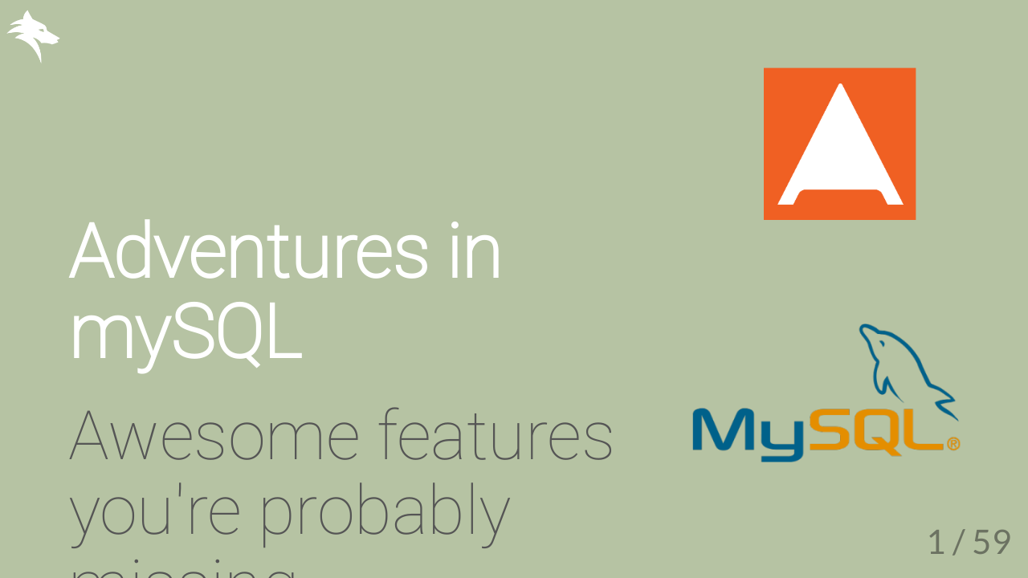

--- FILE ---
content_type: text/html; charset=utf-8
request_url: https://liam-wiltshire.github.io/talks/?talk=mysql&conference=phptek&joindin=https://joind.in/talk/75601
body_size: 244
content:
<!DOCTYPE html>
<html>
  <head>
      <title>Title</title>
      <meta charset="utf-8">
      <link rel="stylesheet" href="fonts.css" />
      <link rel="stylesheet" href="core-styles.css" />
      <link rel="stylesheet" href="title-styles.css" />
      <link rel="stylesheet" href="slide-styles.css" />
  </head>
  <body>
    <script src="remark.js">
    </script>
    <script>

        var qs = (function(a) {
            if (a == "") return {};
            var b = {};
            for (var i = 0; i < a.length; ++i)
            {
                var p=a[i].split('=', 2);
                if (p.length == 1)
                    b[p[0]] = "";
                else
                    b[p[0]] = decodeURIComponent(p[1].replace(/\+/g, " "));
            }
            return b;
        })(window.location.search.substr(1).split('&'));

      var slideshow = remark.create({
          ratio: '16:9',
          sourceUrl: qs.talk + '/content.md',
          navigation: {
              scroll: false,
              click: true
          },

          highlightLines : true,
          placeholders: qs

      });
    </script>
  </body>
</html>



--- FILE ---
content_type: text/css; charset=utf-8
request_url: https://liam-wiltshire.github.io/talks/fonts.css
body_size: -153
content:
@font-face {
    font-family: 'Roboto';
    font-weight: 100;
    font-style: normal;
    src: url('./fonts/Roboto-100/Roboto-100.eot');
    src: url('./fonts/Roboto-100/Roboto-100.eot?#iefix') format('embedded-opentype'),
    local('Roboto Thin'),
    local('Roboto-100'),
    url('./fonts/Roboto-100/Roboto-100.woff2') format('woff2'),
    url('./fonts/Roboto-100/Roboto-100.woff') format('woff'),
    url('./fonts/Roboto-100/Roboto-100.ttf') format('truetype'),
    url('./fonts/Roboto-100/Roboto-100.svg#Roboto') format('svg');
}

@font-face {
    font-family: 'Source Code Pro';
    font-weight: 400;
    font-style: normal;
    src: url('./fonts/Source-Code-Pro-regular/Source-Code-Pro-regular.eot');
    src: url('./fonts/Source-Code-Pro-regular/Source-Code-Pro-regular.eot?#iefix') format('embedded-opentype'),
    local('Source Code Pro'),
    local('Source-Code-Pro-regular'),
    url('./fonts/Source-Code-Pro-regular/Source-Code-Pro-regular.woff2') format('woff2'),
    url('./fonts/Source-Code-Pro-regular/Source-Code-Pro-regular.woff') format('woff'),
    url('./fonts/Source-Code-Pro-regular/Source-Code-Pro-regular.ttf') format('truetype'),
    url('./fonts/Source-Code-Pro-regular/Source-Code-Pro-regular.svg#SourceCodePro') format('svg');
}

@font-face {
    font-family: 'Lato';
    font-weight: 400;
    font-style: normal;
    src: url('./fonts/Lato-regular/Lato-regular.eot');
    src: url('./fonts/Lato-regular/Lato-regular.eot?#iefix') format('embedded-opentype'),
    local('Lato Regular'),
    local('Lato-regular'),
    url('./fonts/Lato-regular/Lato-regular.woff2') format('woff2'),
    url('./fonts/Lato-regular/Lato-regular.woff') format('woff'),
    url('./fonts/Lato-regular/Lato-regular.ttf') format('truetype'),
    url('./fonts/Lato-regular/Lato-regular.svg#Lato') format('svg');
}


--- FILE ---
content_type: text/css; charset=utf-8
request_url: https://liam-wiltshire.github.io/talks/core-styles.css
body_size: 285
content:

body, .remark-slide-content { font-family: 'Lato'; color:#222;font-size:30pt !important; line-height:160%}

h1, h2, h3 {
    font-family: 'Roboto';
    font-weight:100;
    margin-top:0em;
    margin-bottom:0.3em;
    x-font-weight:bold;
    line-height:110%;
}

h1 {
    font-size:58pt !important;
    text-align:center;
}

h2 {
    font-size: 43pt !important;
}

h3 {
    font-size: 35pt !important;
}
.remark-code, .remark-inline-code { font-family: 'Source Code Pro'; font-size:21pt !important; line-height:140%}

.smallcode .remark-code { font-size:20pt !important; }

.tinycode .remark-code { font-size:18pt !important; }

.noheader pre, .noheader p { margin-top: 0em; }

.nudgeup .remark-code {
    margin-top:-1em;
}

li {
    line-height:160%;
}


li p {
    margin:0px;
}


ul ul {
    margin-bottom:15px;
}

.remark-slide-content {
    padding: 1em 2em 1em 2em !important;
}

.remark-slide-content::after{
    content:url('logos/overwolf-icon.png'); /* with class ModalCarrot ??*/
    position:absolute; /*or absolute*/
    z-index:100000; /*a number that's more than the modal box*/
    left:-1.5rem;
    top:-1.5rem;
    transform: scale(.5);
}


.remark-notes-area {
    font-size:60% !important;
    line-height:100% !important;
    font-family: Helvetica;
}

.remark-notes-area li {
    line-height:135% !important;
    margin-bottom:10px;
}

.remark-notes-current-area {
    min-height:475px !important;
}

.remark-notes-current-area .remark-notes {
    top:0px !important;
    padding-top:0px !important;
}

.remark-notes-current-area .remark-toggle {
    display:none !important;
}

.remark-slide-container img {
    display:none;
}

.remark-slide-container.remark-visible img {
    display:inline-block;
}

.reference {
    position:absolute;
    bottom:-20px;
    left:5px;
    font-size:10px;
    color:#777;
}

.summary-slide .reference, .content-even .reference {
    color:#ddd;
}

.smallish {
    font-size:95%;
}

.small {
    font-size:80%;
}

.xsmall {
    font-size:50%;
}

.highres img {
    zoom:50%;
}

.content-odd .highres img, .content-even .highres img {
    max-height:1000px;
}

.bottomright {
    position: absolute;
    bottom:10%;
    right:5%;
}

.coverimg img {
	width:99%;
}

--- FILE ---
content_type: text/css; charset=utf-8
request_url: https://liam-wiltshire.github.io/talks/title-styles.css
body_size: -102
content:

.title-slide, .thanks-slide, .thanks-slide-ow {
    background-color: #B6C3A3;
}

.conference {
    width:17%;
    float:right;
    margin-right:5%;
}

.conference img {
    width:100%;
}

.introimg {
    width:30%;
    float:right;
    clear:right;
    margin-top:10%;
}

.introimg img {
    width:100%;
}

.introimg .small img {
    width:55%;
    margin-bottom:10px;
    float:right;
}

.thanks-slide-ow {
    text-align: center;
}

.thanks-slide-ow h1 {
    font-weight: bold;
}

.thanks-slide-ow img {

}

.thanks-slide-ow h2 {
    font-size:35pt !important;
}

.thanks-slide-ow h3 {
    font-size: 25pt !important;
}

.thanks-slide-ow .conference {
    position:absolute;
    top:1em;
    right:1em;
    margin-right:0 !important;
}

.thanks-slide-ow .conference img {
    max-height:150px;
    width:auto;
}

.title-slide h1 {
    margin-top:35%;
    margin-bottom:0em;
    font-size:75pt !important;
    color: #FFF;
    font-weight:bold;
    text-align:left;
}

.title-slide.longtitle h1 {
	margin-top:20%;
    font-size:65pt !important;
    margin-bottom:30px;
}

.title-slide h2 {
    font-size:60pt !important;
    color:#555;
}

.thanks-slide h1 {
    margin-top:22%;
    margin-bottom:0.8em;
    font-size:63pt !important;
    color: #555;
    font-weight:bold;
    text-align:left;
}

.thanks-slide h3, .thanks-slide h3 a {
    font-size:32pt !important;
    color:#555 !important;
    text-decoration: none !important;
}

.vanity-slide h1 {
    text-align:left;
}


--- FILE ---
content_type: text/css; charset=utf-8
request_url: https://liam-wiltshire.github.io/talks/slide-styles.css
body_size: 49
content:

.section-title-a {
    background-color: #FAC73A;
}

.section-title-b {
    background-color: #B6C3A3;
}

.section-title-c {
    background-color: #DD6D6C;
    color: #FFF;
}

.content-odd {
    background-color: #E6E6E6;
}

.content-even {
    background-color: #3b778b;
    color: #FFF;
}

.summary-slide {
    background-color: #292F33;
    color: #FFF;
}

.centralimg img {
    min-width:40%;
    max-width:90%;
    max-height:430px;
}

.halfhalf h1, .halfhalf h2, .halfhalf .withtitle {
    display:block;
    width:50%;
    float:left;
    clear:left;
}

.halfhalf  {

    background-size: contain;
    background-repeat:no-repeat;
    background-position:right;
}

.halfhalf.reverse {
    background-position:left;
}

.halfhalf.reverse h1, .halfhalf.reverse h2, .halfhalf.reverse .withtitle {
    float:right;
    clear:right;
}

.vanity-cover {
 background-size: contain;   
}

.bigcentralimg img {
    min-width:60%;
    max-width:90%;
    max-height:430px;
}

.content-even img, .content-odd img {
    max-height:500px;
}


.halfhalf img {
    max-width:48%;
}

.noheader img {
    max-height:590px;
}

.halfleft {
    width:50%;float:left;
}

.halfright {
    width:50%;float:right;
}

--- FILE ---
content_type: text/markdown; charset=utf-8
request_url: https://liam-wiltshire.github.io/talks/mysql/content.md
body_size: 8137
content:
class: title-slide longtitle

.conference[![](logos/%%conference%%.png)]
.introimg[![](mysql/images/mysql.png)]

# Adventures in mySQL
## Awesome features<br />you're probably missing

???

- In all liklihood, we've been using mySQL for years
- Many projects use, you learn to persist data with mySQL very early on
- However, if you're like me, you might not keep up to date with it
 - With our other tools, languages, frameworks, IDEs, we keep abreast of the latest goings-on, but mySQL can be forgotton

---

class: section-title-c bottom left vanity-slide

.introimg[![](logos/tebex.svg)]


# Liam Wiltshire
## Senior PHP Developer<br /> & Business Manager

---

class: vanity-cover section-title-a

background-image: url(logos/mcft.png)

---

class: section-title-a middle center
# But, everyone knows MySQL right?

???

- We're probably all using mySQL every day, it stores data - surely there isn't much more to learn?

---

class: summary-slide middle

- MySQL has always been the 'go to' RDBMS for most PHP devs
- However, we tend to use the same core features over and over
- Over the years MySQL has added lots of new features

???

- Yes, we sometimes use other things, Mongo, maybe even Postgres, but if you open a 'learn to build websites with PHP' - type book,
- Or you look at the online resources, mySQL is probably where it'll lead you.
- However, (and this doesn't apply to everyone), many developers just us it to persist data, and perhaps don't look at how it could actually make your apps better, and your development lives easier
- So, in the next 45 minutes, we are going to look at 10 features from mySQl you may not know

---

class: summary-slide middle center

<span style='font-size:100px'>?</span>

???

- Ok, so we will look at some actual features that are in mySQL
- Some of them are brand new, some of them are a little older, but possibly overlooked
- If any of you know about all of these features, come see me afterwards, and you can deliver the talk next time!
- I've provided version numbers of when these things came inyl mySQL - if you use MariaDB or Percona versions will be different (or the feature may not be availalbe at all!)

---


class: section-title-c middle halfhalf
background-image: url(postgres/images/nosql.png)

.col1[# 'NoSQL' - JSON]

---

class: content-even
# [5.7] JSON

- MySQL now has a native JSON type
- Data is stored in a binary format
   - This means that the text doesn't need to be parsed each time.
   - Sub-objects and nested values can be queried directly

???

---

class: content-even
# Indexing

- Like other binary columns, you cannot index JSON columns
- There are some alternative solutions

???


---

class: content-even

```sql
CREATE TABLE talks (id BINARY(16), data JSON);

INSERT INTO talks values (
  unhex(replace(uuid(),'-','')),
  '{
     "title": "Adventures in mySQL",
     "summary": "An awesome talk"
   }');
```

???
- Because, of course we're all using UUIDs now right?!
- As an aside, mySQL 8.0 has a new UUID_TO_BIN() method to do the above

---

class: content-even
```sql
-- Find rows that contains this data
SELECT * FROM talks WHERE
JSON_CONTAINS(data, '{"title": "Adventures in mySQL"}');
-- Find rows that have any summary
SELECT * FROM talks WHERE data->"$.summary" IS NOT NULL;
-- Extract a part of the JSON
SELECT id, data->"$.title" FROM talks;
```

???

- When dealing with JSON, there are a couple of options
 - mySQL provides a number of functions JSON_CONTAINS, JSON_EXTRACT etc
 - mySQL also provides some shortcut methods
- In all instances, the $ is used to represent the root of the document

---
class: content-even

- In this example, let's say that you are looking to find something deeper within the object

```sql
INSERT INTO talks
(id, data)
values (
unhex(replace(uuid(),'-','')),
'{"talkdata":
  {"title": "Lockdown: Linux Security 101",
   "summary": "You missed my tutorial!"}
  }');
```
---
class: content-even

```sql
SELECT * FROM talks WHERE JSON_CONTAINS(
  data,
  '{"title": "Lockdown: Linux Security 101"}',
  "$.talkdata"
);

SELECT * FROM talks WHERE
data->"$.talkdata.title" = "Lockdown: Linux Security 101";
```


---

class: content-even

# A Note on Quotes

- `JSON_EXTRACT` and `->` will return a quoted string:

```sql
mysql> SELECT data->"$.title" FROM talks;
+-----------------------+
| data->"$.title"       |
+-----------------------+
| "Adventures in mySQL" |
| "This is a new test"  |
+-----------------------+
```
---
class: content-even

# A Note on Quotes

- To unquote it, there is an additional method `JSON_UNQUOTE`
 - Otherwise `->>` works like `JSON_UNQUOTE(JSON_EXTRACT())`

```sql
mysql> SELECT data->>"$.title" FROM talks;
+---------------------+
| data->>"$.title"    |
+---------------------+
| Adventures in mySQL |
| This is a new test  |
+---------------------+
```

???

- If the data to be returned is a JSON object in itself, then both will work the same way.

---

class: content-even

# Aggregation

- As well as being able to store JSON, mySQL can also create JSON
- In particular, two aggregation methods `JSON_OBJECTAGG` and `JSON_ARRAYAGG` can create JSON objects out of datasets
- These allow you to cast multiple rows into a JSON object or array

---

class: content-even

```sql
mysql> SELECT
  game, JSON_OBJECTAGG(username, highscore) AS 'players'
FROM highscores
GROUP BY game;

+-------------------------------------------+
| game      | players                       |
+-------------------------------------------+
| pacman    | {"Notch": 100, "Clyde": 5000} |
| minecraft | {"Notch": 10000, "Clyde": 5}  |
+-------------------------------------------+
```

???

- Imagine you have a table that contains games, players and high-scores
- You can use this to return an object for each game, containing all the players and scores

---

class: section-title-a center centralimg
# Spatial Data

![](mysql/images/map.jpg)

---

class: content-odd
# [5.5+] OpenGIS Support

- Unless you've had prior experience, OpenGIS is pretty hard to get into
- mySQL support is getting better with each new release
- Consider if you really need to use it, or it could be done another way

???

- OpenGIS is fairly unwieldy, and the mySQL implementation is still changing on a verson-by-version basis
- GeoSpatial allows you to use points, lines, polygons etc to do spatial operations
- Contains specialised functions and indexes for better performance
- You could use it to find your nearest store from your list of 5, but realistically there are probably easier and quicker ways to do it!

---

class: content-odd
# Spatial Data Types

- Geometry - Can hold any geo object:
 - Point
 - Linestring
 - Polygon

???
- The thing to rememebr is that each piece of geometric data is an object, and each has a storage type that relates to that object
- mySQL has a number of data types that allow representation of different data
 - For our most common use cases, store locators, we'd be storing a point
- The generic Geometry type can store any geometric object, the other types only allow storage of that specific type

---

class: content-odd
# Spatial Collection Data Types

- MySQL also has some multi data types that allow storage of collections:
 - GeometryCollection
  - MultiPoint
  - MultiLinestring
  - MultiPolygon

???

- GeometryCollection can be a collection of objects of any of the other types (so it coul bd one point, one polygon and two strings)
- The other ones are collections of just that object

---

class: content-odd
# Querying Spatial Data

- mySQL has functions for both 'flat' spatial calculations, and spherical ones (since 5.7)
- For most of our purposes, we are probably dealing with the Earth!
 - ST_Distance_Sphere

???
- By default ST_DISTANCE_SPHERE will assume we are talking about a spherical earth.
 - However, it does take an optional third argument - a radius in meters,
  - So when Elon Musk needs a Tesla store locator on Mars, he should be fine

---

class: content-odd tinycode noheader

```sql
CREATE TABLE conferences (
  id BINARY(16),
  name VARCHAR(32),
*  location POINT
);

INSERT into conferences (id, name, location)
values
(unhex(replace(uuid(),'-','')), 'php[tek]',
*  Point(-84.451879, 33.62397)),
(unhex(replace(uuid(),'-','')), 'Sunshine PHP',
*  Point(-80.264138, 25.806893));

SELECT *,
* ST_Distance_Sphere(Point(-80.017949, 40.4467648), location)
FROM conferences;
```

???

- WE set up a basic table, and add some data - notice when specifying points, the longitude comes first
- Then we want to find out how far away from Heinz field they are
- This will give you the distance in meters
---
class: content-odd tinycode noheader

```sql
root@localhost:[mysqltest]> SELECT *, ST_Distance_Sphere(
  Point(-80.017949, 40.4467648), location
) AS distance FROM conferences;

+------------------+--------------+---------------------------+-------------------+
| id               | name         | location                  | distance          |
+------------------+--------------+---------------------------+-------------------+
| ��B_��7�<�$]�  | php[tek]     |  |N՘�U�#K�X��@@    | 854361.4989842452 |
| ��}_��7�<�$]�  | Sunshine PHP |  ����T�]X����9@ | 1628035.220738256 |
+------------------+--------------+---------------------------+-------------------+
2 rows in set (0.00 sec)
```

???

- You can see, as with the JSON data beforem that the Geo data is stored in binary
 - So of no use on it's own, you have to apply functions to it ot make sense of it
- Also, just to re-iterate, the distance result is in meters

---

class: content-odd tinycode

# Readable Data
- Few different ways to make your geo data readable:
 - ST_AsText - Converts to WKT
 - ST_AsGeoJSON - Converts to JSON

```sql
root@localhost:[mysqltest]> SELECT ST_AsGeoJSON(location) FROM conferences;
+-------------------------------------------------------------+
| ST_AsGeoJSON(location)                                      |
+-------------------------------------------------------------+
| {"type": "Point", "coordinates": [-84.4518797, 33.623973]}  |
| {"type": "Point", "coordinates": [-80.2641387, 25.8068938]} |
+-------------------------------------------------------------+
2 rows in set (0.00 sec)

```

???
So, let's assume you actually need this data in a usable format
There are a few ways of doing it, but the two you are most likely to use are
ST_AsText and ST_AsGeoJSON
Your use will guide you hwere - there are PHP Geo libraries that use WKT, but if you are just wanting to output it, JSON may be the way to go

---

class: section-title-a middle halfhalf reverse
background-image: url(mysql/images/replication.jpg)

# &nbsp;&nbsp;&nbsp;&nbsp;&nbsp;GTID &nbsp;&nbsp;&nbsp;&nbsp;&nbsp;Replication

---

class: content-even

# [5.6] Master->Slave Replication with GTID

- Anyone who has set up mySQL slaves before knows it's not always straightforward
- GTIDs are a unique references to every transaction in a cluster
- We can leverage GTIDs to make replication easier to setup and more robust

---

class: content-even tinycode

# Replication with GTID

- GTID must be enabled - my.cnf

```bash
[mysqld]
gtid_mode=on
enforce_gtid_consistency=true
```

```sql
CHANGE MASTER TO MASTER_HOST='192.168.1.110', MASTER_USER='replication', MASTER_PASSWORD='reppwd',
* MASTER_AUTO_POSITION=1;
START SLAVE;

```

???

This isn't every step to setting up replication - this is assuming that you have used the binary logs to do replication before, and just highlights some of the changes to make use of GTID

- You have to configure all the nodes to use GTID
- Once they are all configured (and the usual settings such as server ids, binary logging are done),
you can make and load a db dump as usual, and then use auto-positioning to allow mySQL to worry about getting everything in step

---

class: content-even

```sql
root@localhost:[mysqltest]> SHOW MASTER STATUS \G
 *************************** 1. row ***************************
             File: li443-233-bin.000001
         Position: 492
     Binlog_Do_DB:
 Binlog_Ignore_DB:
* Executed_Gtid_Set: 29faeb5e-fb7f-11e6-bad3-f23c91245dba:1

```

---

class: section-title-b middle

# EXPLAIN

???

- Now obviously, explain isn't new!
- However, they've added some pretty cool new wrinkles to it

---

class: content-odd

# [5.6] EXPLAIN on Write Queries

- Previously, we could only use EXPLAIN on SELECTs
- This allows us to profile UPDATE, DELETE INSERT...SELECT etc.

???

- As a workaround we could re-write UPDATES to SELECTs, but it's not always ideal
- There are some limitations - for example EXPLAIN INSERT is pretty useless unless you are using an INSERT...SELECT
- Would be nice to see the FK checks, but because of the architecture (the FK checks are handled by the storage engine, not the optimizer) this is difficult (if not impossible) to impliment

---
class: content-odd noheader tinycode

```sql
root@localhost:[mysqltest]> EXPLAIN INSERT into news_archive
  SELECT * FROM news WHERE date < '2015-01-01';

+----+-------------+--------------+------------+-------+---------------+
-- ------+---------+------+------+----------+-----------------------+
| id | select_type | table        | partitions | type  | possible_keys |
 key  | key_len | ref  | rows | filtered | Extra                 |
+----+-------------+--------------+------------+-------+---------------+
-- ------+---------+------+------+----------+-----------------------+
|  1 | INSERT      | news_archive | NULL       | ALL   | NULL          |
NULL | NULL    | NULL | NULL |     NULL | NULL                  |

|  1 | SIMPLE      | news         | NULL       | range | date,summary  |
date | 6       | NULL |    1 |   100.00 | Using index condition |
+----+-------------+--------------+------------+-------+---------------+
-- ------+---------+------+------+----------+-----------------------+

```

---

class: content-even

# [5.6] EXPLAIN FORMAT=json

- Because everyone needs more JSON!
- Using JSON gives us a much more flexible output format
- Allows greater depth of detail
 - Including the EXTENDED and PARTITIONS data

---

class: content-even
```sql
EXPLAIN FORMAT=json
   INSERT INTO talks
     SELECT * FROM talks
        WHERE data->"$.name" LIKE '%mySQL%'
```

---

class: content-even tinycode noheader

```json
EXPLAIN: {
  "query_block": {
    "select_id": 1,
    "cost_info": {
      "query_cost": "1.20"
    },
    "table": {
      "insert": true,
      "select_id": 1,
      "table_name": "talks",
      "access_type": "ALL"
    },
    "insert_from": {
      "buffer_result": {
        "using_temporary_table": true,
        "table": {
          "table_name": "talks",
          "access_type": "ALL",
```
---

class: content-even tinycode noheader

```json
          "rows_examined_per_scan": 1,
          "rows_produced_per_join": 1,
          "filtered": "100.00",
          "cost_info": {
            "read_cost": "1.00",
            "eval_cost": "0.20",
            "prefix_cost": "1.20",
            "data_read_per_join": "32"
          },
          "used_columns": [
            "id",
            "data"
          ],
          "attached_condition": "(json_extract(`mysqltest`.`talks`.`data`,'$.name') like '%mySQL%')"
        }
      }
    }
  }
}
```
---
class: content-even tinycode noheader

```sql
EXPLAIN FORMAT=json SELECT * FROM slides WHERE talk_id = 5;
```

```json
{
  "query_block": {
    "select_id": 1,
    "cost_info": {
      "query_cost": "1.20"
    },
    "table": {
      "table_name": "slides",
      "access_type": "ALL",
      "possible_keys": [
        "talk_id"
      ],
      "rows_examined_per_scan": 1,
      "rows_produced_per_join": 1,
      "filtered": "100.00",
```
---
class: content-even tinycode noheader

```json
      "cost_info": {
        "read_cost": "1.00",
        "eval_cost": "0.20",
        "prefix_cost": "1.20",
        "data_read_per_join": "280"
      },
      "used_columns": [
        "talk_id",
        "url"
      ],
      "attached_condition": "(`mysqltest`.`slides`.`talk_id` = 5)"
    }
  }
}
```

???

- JSON Format explains are really powerful, as they can give you lots more hints than a standard explain would:
 - WHERE covering indexes might be useful

---

class: section-title-c middle center

# User Roles

![](mysql/images/authorization.png)

---

class: content-odd

# [8.0] User Roles

- Roles are groups of privileges that are given a label
- For example you could have an `analytics` role, a `maintenance` role
 - Each would have a predefined list of privileges
- If requirements change, privileges can be added/removed from a role
 - This will then apply to all users already given that role

---

class: content-odd


```sql
--- Create two new roles
CREATE ROLE 'developer', 'analytics';

--- Define the privileges for each role
GRANT SELECT, INSERT, UPDATE, DELETE, CREATE
   ON testdb.* TO 'developer';
GRANT SELECT ON testdb.stats TO 'analytics';

--- Assign the roles to users
GRANT 'developer' TO 'liam'@'localhost';
GRANT 'analytics' TO 'seo'@'localhost';

```

---

class: section-title-a middle
# Generated Columns

---

class: content-even

# [5.6] Generated Columns

- Generated columns are defined when you create a mySQL table
 - They are effectively defining an expression that generates a value for that row
- There are two types of generated columns:
 - Virtual
 - Stored

???

- For example, you might have a firstname and lastname in separate columns, and need the full name - this could be defined as a generated column
- Or more likely you might use it to create indexes on otherwise unindexable data - for example a part of a JSON document!

---

class: content-even noheader

```sql
--- No index, every row will need checking
SELECT * FROM talks WHERE data->>"$.title" LIKE 'Adventure%';

--- Add a generated column and index it
ALTER TABLE talks
  ADD talk_title varchar(256) GENERATED ALWAYS
    AS (data->>"$.title") STORED;

ALTER TABLE talks
  ADD INDEX (talk_title(25));

--- Now we can use the index :)
SELECT * FROM talks WHERE talk_title LIKE 'Adventure%';
```

---

class: content-odd

# Virtual Generated Column

- A virtual generated column is materialized at read time
 - No additional storage requirements
 - Changes to virtual columns are fast
- If you have a large resultset with an expensive expression, it will get quite slow

???

- Indexing: With InnoDB you can generate an index on a virtual column
 - The index value is materialized ON INSERT or UPDATE
 - If you make a covering index, then mySQL won't re-materialize the values
 - If it's not a covering index however then the values will be re-materizlied as part of the row reads

---

class: content-even

# Stored Generated Column

- As the name suggests, the value for this column is martialized as part of the INSERT or UPDATE, and stored
- After this point, it acts just like a normal column
- Doesn't have the performance impact at read time, but lots of generated columns will bloat your tables

---

class: section-title-b middle center

# Offline Mode

![](mysql/images/offline.jpg)
---

class: content-odd

# [5.7] Offline Mode

- Restrict access to the DB to only users with SUPER
- Can be done without server restart - e.g. to do maintenance
 - May have application-level restrictions anyway
 - Provides an extra failsafe - no-one can touch the DB while you are making your changes

```sql
SET GLOBAL offline_mode = on;
```

---

class: section-title-c middle halfhalf
background-image: url(mysql/images/index.jpg)

# Indexes

---

class: content-odd

# [8.0] Invisible Indexes

- Allows you to test the impact of removing an index without doing so
- The index will still be maintined
- But will not be visible to the optimizer

???

- Being able to test the impact of indexes is a great feature
- Particularly on big tables, dropping or adding indexes can be really expensive
- So being able to test the impact of removing an index without actually having to do it us useful
 - Of course, if you do deduce that the index isn't required then you should then remove it, to remove the overhead of maintining the index

---

class: content-odd

&nbsp;

```sql
ALTER TABLE t1 ALTER INDEX i_idx INVISIBLE;


ALTER TABLE t1 ALTER INDEX i_idx VISIBLE;
```

---

class: content-even

# [8.0] Descending Indexes

- We regularly use indexes to speed up queries, lookups etc
- However currently all indexes are stored ascending
- This results in performance issues when we need descending data

???

- You probably have plenty of situations where you almost always want the data in descending order
 - Showing the neweset records first
 - Previously we have been able to scan an index in reverse, but it is still slower than reading an index forwards

---

class: content-even

```sql
SELECT `date`, `headline` FROM news  ORDER BY date DESC;
75000 rows in set (0.10 sec)


SELECT `date`, `headline` FROM news  ORDER BY date ASC;
75000 rows in set (0.05 sec)
```

???

- As a very basic example, let's assume you have a news table
- You show summaries (headline, date), so you create a covering index
 - Presumably you want to show latest first
- Because of the reverse scan, even in 5.7 the query is slower

---

class: content-even

- Instead, if you have a common requirement to use a descending index, you can do so:

```sql
ALTER TABLE news ADD INDEX summary (date DESC, headline ASC));
```

---

class: center middle

![](mysql/images/snes.jpg)

???

- Ok, so I said that there would be 10 features
- However, like the SNES there is one that is an oldie, but a goodie

---

class: content-odd

# --i-am-a-dummy

- Only allow UPDATE or DELETE to be used with a WHERE clause that specifies a key
- In other words, you can't accidently UPDATE or DELETE everything!
- Only available in the mySQL CLI
- Also called `--safe-updates`

???

- The i am a dummy CLI flag has been around forever more or less
 - And yet, I only found out about it 6 months ago
- Can also use --safe-mode

---
class: content-odd
```sql
[liam@liam talks]$ mysql -u root testdb --i-am-a-dummy

Type 'help;' or '\h' for help. Type '\c' to clear the current
input statement.

root@localhost:[testdb]> UPDATE users SET
    -> email = 'test@test.com';
root@localhost:[testdb]> -- Ctrl+C, Ctrl+C!!!!!!


ERROR 1175 (HY000): You are using safe update mode and you
tried to update a table without a WHERE that uses a KEY column

root@localhost:[testdb]> -- 🎉
```

---

class: summary-slide middle

- With the wide range of technologies we use, it's easy to fall behind of the latest updates
- By keeping track of what's going on, it just might make our lives easier, and help us build better apps
- This is just a selection of a few new features - there are many more, so go forth and explore!

---

class: thanks-slide

.conference[![](logos/%%conference%%.png)]
.introimg[![](http://tebex.co.uk/img/tebex.svg)]

# Thank You

### %%joindin%%
### Liam Wiltshire
### @l_wiltshire
### liam@tebex.co.uk




--- FILE ---
content_type: application/javascript; charset=utf-8
request_url: https://liam-wiltshire.github.io/talks/remark.js
body_size: 228396
content:
require = function e(t, a, r) {
    function s(i, l) {
        if (!a[i]) {
            if (!t[i]) {
                var o = "function" == typeof require && require;
                if (!l && o) return o(i, !0);
                if (n) return n(i, !0);
                var c = new Error("Cannot find module '" + i + "'");
                throw c.code = "MODULE_NOT_FOUND", c
            }
            var d = a[i] = {
                exports: {}
            };
            t[i][0].call(d.exports, function(e) {
                var a = t[i][1][e];
                return s(a ? a : e)
            }, d, d.exports, e, t, a, r)
        }
        return a[i].exports
    }
    for (var n = "function" == typeof require && require, i = 0; i < r.length; i++) s(r[i]);
    return s
}({
    1: [function(e, t, a) {
        function r() {
            this._events = this._events || {}, this._maxListeners = this._maxListeners || void 0
        }

        function s(e) {
            return "function" == typeof e
        }

        function n(e) {
            return "number" == typeof e
        }

        function i(e) {
            return "object" == typeof e && null !== e
        }

        function l(e) {
            return void 0 === e
        }
        t.exports = r, r.EventEmitter = r, r.prototype._events = void 0, r.prototype._maxListeners = void 0, r.defaultMaxListeners = 10, r.prototype.setMaxListeners = function(e) {
            if (!n(e) || e < 0 || isNaN(e)) throw TypeError("n must be a positive number");
            return this._maxListeners = e, this
        }, r.prototype.emit = function(e) {
            var t, a, r, n, o, c;
            if (this._events || (this._events = {}), "error" === e && (!this._events.error || i(this._events.error) && !this._events.error.length)) {
                if (t = arguments[1], t instanceof Error) throw t;
                var d = new Error('Uncaught, unspecified "error" event. (' + t + ")");
                throw d.context = t, d
            }
            if (a = this._events[e], l(a)) return !1;
            if (s(a)) switch (arguments.length) {
                case 1:
                    a.call(this);
                    break;
                case 2:
                    a.call(this, arguments[1]);
                    break;
                case 3:
                    a.call(this, arguments[1], arguments[2]);
                    break;
                default:
                    n = Array.prototype.slice.call(arguments, 1), a.apply(this, n)
            } else if (i(a))
                for (n = Array.prototype.slice.call(arguments, 1), c = a.slice(), r = c.length, o = 0; o < r; o++) c[o].apply(this, n);
            return !0
        }, r.prototype.addListener = function(e, t) {
            var a;
            if (!s(t)) throw TypeError("listener must be a function");
            return this._events || (this._events = {}), this._events.newListener && this.emit("newListener", e, s(t.listener) ? t.listener : t), this._events[e] ? i(this._events[e]) ? this._events[e].push(t) : this._events[e] = [this._events[e], t] : this._events[e] = t, i(this._events[e]) && !this._events[e].warned && (a = l(this._maxListeners) ? r.defaultMaxListeners : this._maxListeners, a && a > 0 && this._events[e].length > a && (this._events[e].warned = !0, console.error("(node) warning: possible EventEmitter memory leak detected. %d listeners added. Use emitter.setMaxListeners() to increase limit.", this._events[e].length), "function" == typeof console.trace && console.trace())), this
        }, r.prototype.on = r.prototype.addListener, r.prototype.once = function(e, t) {
            function a() {
                this.removeListener(e, a), r || (r = !0, t.apply(this, arguments))
            }
            if (!s(t)) throw TypeError("listener must be a function");
            var r = !1;
            return a.listener = t, this.on(e, a), this
        }, r.prototype.removeListener = function(e, t) {
            var a, r, n, l;
            if (!s(t)) throw TypeError("listener must be a function");
            if (!this._events || !this._events[e]) return this;
            if (a = this._events[e], n = a.length, r = -1, a === t || s(a.listener) && a.listener === t) delete this._events[e], this._events.removeListener && this.emit("removeListener", e, t);
            else if (i(a)) {
                for (l = n; l-- > 0;)
                    if (a[l] === t || a[l].listener && a[l].listener === t) {
                        r = l;
                        break
                    }
                if (r < 0) return this;
                1 === a.length ? (a.length = 0, delete this._events[e]) : a.splice(r, 1), this._events.removeListener && this.emit("removeListener", e, t)
            }
            return this
        }, r.prototype.removeAllListeners = function(e) {
            var t, a;
            if (!this._events) return this;
            if (!this._events.removeListener) return 0 === arguments.length ? this._events = {} : this._events[e] && delete this._events[e], this;
            if (0 === arguments.length) {
                for (t in this._events) "removeListener" !== t && this.removeAllListeners(t);
                return this.removeAllListeners("removeListener"), this._events = {}, this
            }
            if (a = this._events[e], s(a)) this.removeListener(e, a);
            else if (a)
                for (; a.length;) this.removeListener(e, a[a.length - 1]);
            return delete this._events[e], this
        }, r.prototype.listeners = function(e) {
            var t;
            return t = this._events && this._events[e] ? s(this._events[e]) ? [this._events[e]] : this._events[e].slice() : []
        }, r.prototype.listenerCount = function(e) {
            if (this._events) {
                var t = this._events[e];
                if (s(t)) return 1;
                if (t) return t.length
            }
            return 0
        }, r.listenerCount = function(e, t) {
            return e.listenerCount(t)
        }
    }, {}],
    2: [function(e, t, a) {
        (function(e) {
            (function() {
                function e(e) {
                    this.tokens = [], this.tokens.links = {}, this.options = e || m.defaults, this.rules = u.normal, this.options.gfm && (this.options.tables ? this.rules = u.tables : this.rules = u.gfm)
                }

                function r(e, t) {
                    if (this.options = t || m.defaults, this.links = e, this.rules = h.normal, this.renderer = this.options.renderer || new s, this.renderer.options = this.options, !this.links) throw new Error("Tokens array requires a `links` property.");
                    this.options.gfm ? this.options.breaks ? this.rules = h.breaks : this.rules = h.gfm : this.options.pedantic && (this.rules = h.pedantic)
                }

                function s(e) {
                    this.options = e || {}
                }

                function n(e) {
                    this.tokens = [], this.token = null, this.options = e || m.defaults, this.options.renderer = this.options.renderer || new s, this.renderer = this.options.renderer, this.renderer.options = this.options
                }

                function i(e, t) {
                    return e.replace(t ? /&/g : /&(?!#?\w+;)/g, "&amp;").replace(/</g, "&lt;").replace(/>/g, "&gt;").replace(/"/g, "&quot;").replace(/'/g, "&#39;")
                }

                function l(e) {
                    return e.replace(/&([#\w]+);/g, function(e, t) {
                        return t = t.toLowerCase(), "colon" === t ? ":" : "#" === t.charAt(0) ? "x" === t.charAt(1) ? String.fromCharCode(parseInt(t.substring(2), 16)) : String.fromCharCode(+t.substring(1)) : ""
                    })
                }

                function o(e, t) {
                    return e = e.source, t = t || "",
                        function a(r, s) {
                            return r ? (s = s.source || s, s = s.replace(/(^|[^\[])\^/g, "$1"), e = e.replace(r, s), a) : new RegExp(e, t)
                        }
                }

                function c() {}

                function d(e) {
                    for (var t, a, r = 1; r < arguments.length; r++) {
                        t = arguments[r];
                        for (a in t) Object.prototype.hasOwnProperty.call(t, a) && (e[a] = t[a])
                    }
                    return e
                }

                function m(t, a, r) {
                    if (r || "function" == typeof a) {
                        r || (r = a, a = null), a = d({}, m.defaults, a || {});
                        var s, l, o = a.highlight,
                            c = 0;
                        try {
                            s = e.lex(t, a)
                        } catch (e) {
                            return r(e)
                        }
                        l = s.length;
                        var u = function() {
                            var e, t;
                            try {
                                e = n.parse(s, a)
                            } catch (e) {
                                t = e
                            }
                            return a.highlight = o, t ? r(t) : r(null, e)
                        };
                        if (!o || o.length < 3) return u();
                        if (delete a.highlight, !l) return u();
                        for (; c < s.length; c++) ! function(e) {
                            return "code" !== e.type ? --l || u() : o(e.text, e.lang, function(t, a) {
                                return null == a || a === e.text ? --l || u() : (e.text = a, e.escaped = !0, void(--l || u()))
                            })
                        }(s[c])
                    } else try {
                        return a && (a = d({}, m.defaults, a)), n.parse(e.lex(t, a), a)
                    } catch (e) {
                        if (e.message += "\nPlease report this to https://github.com/chjj/marked.", (a || m.defaults).silent) return "<p>An error occured:</p><pre>" + i(e.message + "", !0) + "</pre>";
                        throw e
                    }
                }
                var u = {
                    newline: /^\n+/,
                    code: /^( {4}[^\n]+\n*)+/,
                    fences: c,
                    hr: /^( *[-*_]){3,} *(?:\n+|$)/,
                    heading: /^ *(#{1,6}) *([^\n]+?) *#* *(?:\n+|$)/,
                    nptable: c,
                    lheading: /^([^\n]+)\n *(=|-){2,} *(?:\n+|$)/,
                    blockquote: /^( *>[^\n]+(\n[^\n]+)*\n*)+/,
                    list: /^( *)(bull) [\s\S]+?(?:hr|\n{2,}(?! )(?!\1bull )\n*|\s*$)/,
                    html: /^ *(?:comment|closed|closing) *(?:\n{2,}|\s*$)/,
                    def: /^ *\[([^\]]+)\]: *<?([^\s>]+)>?(?: +["(]([^\n]+)[")])? *(?:\n+|$)/,
                    table: c,
                    paragraph: /^((?:[^\n]+\n?(?!hr|heading|lheading|blockquote|tag|def))+)\n*/,
                    text: /^[^\n]+/
                };
                u.bullet = /(?:[*+-]|\d+\.)/, u.item = /^( *)(bull) [^\n]*(?:\n(?!\1bull )[^\n]*)*/, u.item = o(u.item, "gm")(/bull/g, u.bullet)(), u.list = o(u.list)(/bull/g, u.bullet)("hr", /\n+(?=(?: *[-*_]){3,} *(?:\n+|$))/)(), u._tag = "(?!(?:a|em|strong|small|s|cite|q|dfn|abbr|data|time|code|var|samp|kbd|sub|sup|i|b|u|mark|ruby|rt|rp|bdi|bdo|span|br|wbr|ins|del|img)\\b)\\w+(?!:/|[^\\w\\s@]*@)\\b", u.html = o(u.html)("comment", /<!--[\s\S]*?-->/)("closed", /<(tag)[\s\S]+?<\/\1>/)("closing", /<tag(?:"[^"]*"|'[^']*'|[^'">])*?>/)(/tag/g, u._tag)(), u.paragraph = o(u.paragraph)("hr", u.hr)("heading", u.heading)("lheading", u.lheading)("blockquote", u.blockquote)("tag", "<" + u._tag)("def", u.def)(), u.normal = d({}, u), u.gfm = d({}, u.normal, {
                    fences: /^ *(`{3,}|~{3,}) *(\S+)? *\n([\s\S]+?)\s*\1 *(?:\n+|$)/,
                    paragraph: /^/
                }), u.gfm.paragraph = o(u.paragraph)("(?!", "(?!" + u.gfm.fences.source.replace("\\1", "\\2") + "|" + u.list.source.replace("\\1", "\\3") + "|")(), u.tables = d({}, u.gfm, {
                    nptable: /^ *(\S.*\|.*)\n *([-:]+ *\|[-| :]*)\n((?:.*\|.*(?:\n|$))*)\n*/,
                    table: /^ *\|(.+)\n *\|( *[-:]+[-| :]*)\n((?: *\|.*(?:\n|$))*)\n*/
                }), e.rules = u, e.lex = function(t, a) {
                    var r = new e(a);
                    return r.lex(t)
                }, e.prototype.lex = function(e) {
                    return e = e.replace(/\r\n|\r/g, "\n").replace(/\t/g, "    ").replace(/\u00a0/g, " ").replace(/\u2424/g, "\n"), this.token(e, !0)
                }, e.prototype.token = function(e, t) {
                    for (var a, r, s, n, i, l, o, c, d, e = e.replace(/^ +$/gm, ""); e;)
                        if ((s = this.rules.newline.exec(e)) && (e = e.substring(s[0].length), s[0].length > 1 && this.tokens.push({
                                type: "space"
                            })), s = this.rules.code.exec(e)) e = e.substring(s[0].length), s = s[0].replace(/^ {4}/gm, ""), this.tokens.push({
                            type: "code",
                            text: this.options.pedantic ? s : s.replace(/\n+$/, "")
                        });
                        else if (s = this.rules.fences.exec(e)) e = e.substring(s[0].length), this.tokens.push({
                            type: "code",
                            lang: s[2],
                            text: s[3]
                        });
                        else if (s = this.rules.heading.exec(e)) e = e.substring(s[0].length), this.tokens.push({
                            type: "heading",
                            depth: s[1].length,
                            text: s[2]
                        });
                        else if (t && (s = this.rules.nptable.exec(e))) {
                            for (e = e.substring(s[0].length), l = {
                                type: "table",
                                header: s[1].replace(/^ *| *\| *$/g, "").split(/ *\| */),
                                align: s[2].replace(/^ *|\| *$/g, "").split(/ *\| */),
                                cells: s[3].replace(/\n$/, "").split("\n")
                            }, c = 0; c < l.align.length; c++) /^ *-+: *$/.test(l.align[c]) ? l.align[c] = "right" : /^ *:-+: *$/.test(l.align[c]) ? l.align[c] = "center" : /^ *:-+ *$/.test(l.align[c]) ? l.align[c] = "left" : l.align[c] = null;
                            for (c = 0; c < l.cells.length; c++) l.cells[c] = l.cells[c].split(/ *\| */);
                            this.tokens.push(l)
                        } else if (s = this.rules.lheading.exec(e)) e = e.substring(s[0].length), this.tokens.push({
                            type: "heading",
                            depth: "=" === s[2] ? 1 : 2,
                            text: s[1]
                        });
                        else if (s = this.rules.hr.exec(e)) e = e.substring(s[0].length), this.tokens.push({
                            type: "hr"
                        });
                        else if (s = this.rules.blockquote.exec(e)) e = e.substring(s[0].length), this.tokens.push({
                            type: "blockquote_start"
                        }), s = s[0].replace(/^ *> ?/gm, ""), this.token(s, t), this.tokens.push({
                            type: "blockquote_end"
                        });
                        else if (s = this.rules.list.exec(e)) {
                            for (e = e.substring(s[0].length), n = s[2], this.tokens.push({
                                type: "list_start",
                                ordered: n.length > 1
                            }), s = s[0].match(this.rules.item), a = !1, d = s.length, c = 0; c < d; c++) l = s[c], o = l.length, l = l.replace(/^ *([*+-]|\d+\.) +/, ""), ~l.indexOf("\n ") && (o -= l.length, l = this.options.pedantic ? l.replace(/^ {1,4}/gm, "") : l.replace(new RegExp("^ {1," + o + "}", "gm"), "")), this.options.smartLists && c !== d - 1 && (i = u.bullet.exec(s[c + 1])[0], n === i || n.length > 1 && i.length > 1 || (e = s.slice(c + 1).join("\n") + e, c = d - 1)), r = a || /\n\n(?!\s*$)/.test(l), c !== d - 1 && (a = "\n" === l.charAt(l.length - 1), r || (r = a)), this.tokens.push({
                                type: r ? "loose_item_start" : "list_item_start"
                            }), this.token(l, !1), this.tokens.push({
                                type: "list_item_end"
                            });
                            this.tokens.push({
                                type: "list_end"
                            })
                        } else if (s = this.rules.html.exec(e)) e = e.substring(s[0].length), this.tokens.push({
                            type: this.options.sanitize ? "paragraph" : "html",
                            pre: "pre" === s[1] || "script" === s[1] || "style" === s[1],
                            text: s[0]
                        });
                        else if (t && (s = this.rules.def.exec(e))) e = e.substring(s[0].length), this.tokens.links[s[1].toLowerCase()] = {
                            href: s[2],
                            title: s[3]
                        };
                        else if (t && (s = this.rules.table.exec(e))) {
                            for (e = e.substring(s[0].length), l = {
                                type: "table",
                                header: s[1].replace(/^ *| *\| *$/g, "").split(/ *\| */),
                                align: s[2].replace(/^ *|\| *$/g, "").split(/ *\| */),
                                cells: s[3].replace(/(?: *\| *)?\n$/, "").split("\n")
                            }, c = 0; c < l.align.length; c++) /^ *-+: *$/.test(l.align[c]) ? l.align[c] = "right" : /^ *:-+: *$/.test(l.align[c]) ? l.align[c] = "center" : /^ *:-+ *$/.test(l.align[c]) ? l.align[c] = "left" : l.align[c] = null;
                            for (c = 0; c < l.cells.length; c++) l.cells[c] = l.cells[c].replace(/^ *\| *| *\| *$/g, "").split(/ *\| */);
                            this.tokens.push(l)
                        } else if (t && (s = this.rules.paragraph.exec(e))) e = e.substring(s[0].length), this.tokens.push({
                            type: "paragraph",
                            text: "\n" === s[1].charAt(s[1].length - 1) ? s[1].slice(0, -1) : s[1]
                        });
                        else if (s = this.rules.text.exec(e)) e = e.substring(s[0].length), this.tokens.push({
                            type: "text",
                            text: s[0]
                        });
                        else if (e) throw new Error("Infinite loop on byte: " + e.charCodeAt(0));
                    return this.tokens
                };
                var h = {
                    escape: /^\\([\\`*{}\[\]()#+\-.!_>])/,
                    autolink: /^<([^ >]+(@|:\/)[^ >]+)>/,
                    url: c,
                    tag: /^<!--[\s\S]*?-->|^<\/?\w+(?:"[^"]*"|'[^']*'|[^'">])*?>/,
                    link: /^!?\[(inside)\]\(href\)/,
                    reflink: /^!?\[(inside)\]\s*\[([^\]]*)\]/,
                    nolink: /^!?\[((?:\[[^\]]*\]|[^\[\]])*)\]/,
                    strong: /^__([\s\S]+?)__(?!_)|^\*\*([\s\S]+?)\*\*(?!\*)/,
                    em: /^\b_((?:__|[\s\S])+?)_\b|^\*((?:\*\*|[\s\S])+?)\*(?!\*)/,
                    code: /^(`+)\s*([\s\S]*?[^`])\s*\1(?!`)/,
                    br: /^ {2,}\n(?!\s*$)/,
                    del: c,
                    text: /^[\s\S]+?(?=[\\<!\[_*`]| {2,}\n|$)/
                };
                h._inside = /(?:\[[^\]]*\]|[^\[\]]|\](?=[^\[]*\]))*/, h._href = /\s*<?([\s\S]*?)>?(?:\s+['"]([\s\S]*?)['"])?\s*/, h.link = o(h.link)("inside", h._inside)("href", h._href)(), h.reflink = o(h.reflink)("inside", h._inside)(), h.normal = d({}, h), h.pedantic = d({}, h.normal, {
                    strong: /^__(?=\S)([\s\S]*?\S)__(?!_)|^\*\*(?=\S)([\s\S]*?\S)\*\*(?!\*)/,
                    em: /^_(?=\S)([\s\S]*?\S)_(?!_)|^\*(?=\S)([\s\S]*?\S)\*(?!\*)/
                }), h.gfm = d({}, h.normal, {
                    escape: o(h.escape)("])", "~|])")(),
                    url: /^(https?:\/\/[^\s<]+[^<.,:;"')\]\s])/,
                    del: /^~~(?=\S)([\s\S]*?\S)~~/,
                    text: o(h.text)("]|", "~]|")("|", "|https?://|")()
                }), h.breaks = d({}, h.gfm, {
                    br: o(h.br)("{2,}", "*")(),
                    text: o(h.gfm.text)("{2,}", "*")()
                }), r.rules = h, r.output = function(e, t, a) {
                    var s = new r(t, a);
                    return s.output(e)
                }, r.prototype.output = function(e) {
                    for (var t, a, r, s, n = ""; e;)
                        if (s = this.rules.escape.exec(e)) e = e.substring(s[0].length), n += s[1];
                        else if (s = this.rules.autolink.exec(e)) e = e.substring(s[0].length), "@" === s[2] ? (a = ":" === s[1].charAt(6) ? this.mangle(s[1].substring(7)) : this.mangle(s[1]), r = this.mangle("mailto:") + a) : (a = i(s[1]), r = a), n += this.renderer.link(r, null, a);
                        else if (s = this.rules.url.exec(e)) e = e.substring(s[0].length), a = i(s[1]), r = a, n += this.renderer.link(r, null, a);
                        else if (s = this.rules.tag.exec(e)) e = e.substring(s[0].length), n += this.options.sanitize ? i(s[0]) : s[0];
                        else if (s = this.rules.link.exec(e)) e = e.substring(s[0].length), n += this.outputLink(s, {
                            href: s[2],
                            title: s[3]
                        });
                        else if ((s = this.rules.reflink.exec(e)) || (s = this.rules.nolink.exec(e))) {
                            if (e = e.substring(s[0].length), t = (s[2] || s[1]).replace(/\s+/g, " "), t = this.links[t.toLowerCase()], !t || !t.href) {
                                n += s[0].charAt(0), e = s[0].substring(1) + e;
                                continue
                            }
                            n += this.outputLink(s, t)
                        } else if (s = this.rules.strong.exec(e)) e = e.substring(s[0].length), n += this.renderer.strong(this.output(s[2] || s[1]));
                        else if (s = this.rules.em.exec(e)) e = e.substring(s[0].length), n += this.renderer.em(this.output(s[2] || s[1]));
                        else if (s = this.rules.code.exec(e)) e = e.substring(s[0].length), n += this.renderer.codespan(i(s[2], !0));
                        else if (s = this.rules.br.exec(e)) e = e.substring(s[0].length), n += this.renderer.br();
                        else if (s = this.rules.del.exec(e)) e = e.substring(s[0].length), n += this.renderer.del(this.output(s[1]));
                        else if (s = this.rules.text.exec(e)) e = e.substring(s[0].length), n += i(this.smartypants(s[0]));
                        else if (e) throw new Error("Infinite loop on byte: " + e.charCodeAt(0));
                    return n
                }, r.prototype.outputLink = function(e, t) {
                    var a = i(t.href),
                        r = t.title ? i(t.title) : null;
                    return "!" !== e[0].charAt(0) ? this.renderer.link(a, r, this.output(e[1])) : this.renderer.image(a, r, i(e[1]))
                }, r.prototype.smartypants = function(e) {
                    return this.options.smartypants ? e.replace(/--/g, "—").replace(/(^|[-\u2014/(\[{"\s])'/g, "$1‘").replace(/'/g, "’").replace(/(^|[-\u2014/(\[{\u2018\s])"/g, "$1“").replace(/"/g, "”").replace(/\.{3}/g, "…") : e
                }, r.prototype.mangle = function(e) {
                    for (var t, a = "", r = e.length, s = 0; s < r; s++) t = e.charCodeAt(s), Math.random() > .5 && (t = "x" + t.toString(16)), a += "&#" + t + ";";
                    return a
                }, s.prototype.code = function(e, t, a) {
                    if (this.options.highlight) {
                        var r = this.options.highlight(e, t);
                        null != r && r !== e && (a = !0, e = r)
                    }
                    return t ? '<pre><code class="' + this.options.langPrefix + i(t, !0) + '">' + (a ? e : i(e, !0)) + "\n</code></pre>\n" : "<pre><code>" + (a ? e : i(e, !0)) + "\n</code></pre>"
                }, s.prototype.blockquote = function(e) {
                    return "<blockquote>\n" + e + "</blockquote>\n"
                }, s.prototype.html = function(e) {
                    return e
                }, s.prototype.heading = function(e, t, a) {
                    return "<h" + t + ' id="' + this.options.headerPrefix + a.toLowerCase().replace(/[^\w]+/g, "-") + '">' + e + "</h" + t + ">\n"
                }, s.prototype.hr = function() {
                    return "<hr>\n"
                }, s.prototype.list = function(e, t) {
                    var a = t ? "ol" : "ul";
                    return "<" + a + ">\n" + e + "</" + a + ">\n"
                }, s.prototype.listitem = function(e) {
                    return "<li>" + e + "</li>\n"
                }, s.prototype.paragraph = function(e) {
                    return "<p>" + e + "</p>\n"
                }, s.prototype.table = function(e, t) {
                    return "<table>\n<thead>\n" + e + "</thead>\n<tbody>\n" + t + "</tbody>\n</table>\n"
                }, s.prototype.tablerow = function(e) {
                    return "<tr>\n" + e + "</tr>\n"
                }, s.prototype.tablecell = function(e, t) {
                    var a = t.header ? "th" : "td",
                        r = t.align ? "<" + a + ' style="text-align:' + t.align + '">' : "<" + a + ">";
                    return r + e + "</" + a + ">\n"
                }, s.prototype.strong = function(e) {
                    return "<strong>" + e + "</strong>"
                }, s.prototype.em = function(e) {
                    return "<em>" + e + "</em>"
                }, s.prototype.codespan = function(e) {
                    return "<code>" + e + "</code>"
                }, s.prototype.br = function() {
                    return "<br>"
                }, s.prototype.del = function(e) {
                    return "<del>" + e + "</del>"
                }, s.prototype.link = function(e, t, a) {
                    if (this.options.sanitize) {
                        try {
                            var r = decodeURIComponent(l(e)).replace(/[^\w:]/g, "").toLowerCase()
                        } catch (e) {
                            return ""
                        }
                        if (0 === r.indexOf("javascript:")) return ""
                    }
                    var s = '<a href="' + e + '"';
                    return t && (s += ' title="' + t + '"'), s += ">" + a + "</a>"
                }, s.prototype.image = function(e, t, a) {
                    var r = '<img src="' + e + '" alt="' + a + '"';
                    return t && (r += ' title="' + t + '"'), r += ">"
                }, n.parse = function(e, t, a) {
                    var r = new n(t, a);
                    return r.parse(e)
                }, n.prototype.parse = function(e) {
                    this.inline = new r(e.links, this.options, this.renderer), this.tokens = e.reverse();
                    for (var t = ""; this.next();) t += this.tok();
                    return t
                }, n.prototype.next = function() {
                    return this.token = this.tokens.pop()
                }, n.prototype.peek = function() {
                    return this.tokens[this.tokens.length - 1] || 0
                }, n.prototype.parseText = function() {
                    for (var e = this.token.text;
                         "text" === this.peek().type;) e += "\n" + this.next().text;
                    return this.inline.output(e)
                }, n.prototype.tok = function() {
                    switch (this.token.type) {
                        case "space":
                            return "";
                        case "hr":
                            return this.renderer.hr();
                        case "heading":
                            return this.renderer.heading(this.inline.output(this.token.text), this.token.depth, this.token.text);
                        case "code":
                            return this.renderer.code(this.token.text, this.token.lang, this.token.escaped);
                        case "table":
                            var e, t, a, r, s, n = "",
                                i = "";
                            for (a = "", e = 0; e < this.token.header.length; e++) r = {
                                header: !0,
                                align: this.token.align[e]
                            }, a += this.renderer.tablecell(this.inline.output(this.token.header[e]), {
                                header: !0,
                                align: this.token.align[e]
                            });
                            for (n += this.renderer.tablerow(a), e = 0; e < this.token.cells.length; e++) {
                                for (t = this.token.cells[e], a = "", s = 0; s < t.length; s++) a += this.renderer.tablecell(this.inline.output(t[s]), {
                                    header: !1,
                                    align: this.token.align[s]
                                });
                                i += this.renderer.tablerow(a)
                            }
                            return this.renderer.table(n, i);
                        case "blockquote_start":
                            for (var i = "";
                                 "blockquote_end" !== this.next().type;) i += this.tok();
                            return this.renderer.blockquote(i);
                        case "list_start":
                            for (var i = "", l = this.token.ordered;
                                 "list_end" !== this.next().type;) i += this.tok();
                            return this.renderer.list(i, l);
                        case "list_item_start":
                            for (var i = "";
                                 "list_item_end" !== this.next().type;) i += "text" === this.token.type ? this.parseText() : this.tok();
                            return this.renderer.listitem(i);
                        case "loose_item_start":
                            for (var i = "";
                                 "list_item_end" !== this.next().type;) i += this.tok();
                            return this.renderer.listitem(i);
                        case "html":
                            var o = this.token.pre || this.options.pedantic ? this.token.text : this.inline.output(this.token.text);
                            return this.renderer.html(o);
                        case "paragraph":
                            return this.renderer.paragraph(this.inline.output(this.token.text));
                        case "text":
                            return this.renderer.paragraph(this.parseText())
                    }
                }, c.exec = c, m.options = m.setOptions = function(e) {
                    return d(m.defaults, e), m
                }, m.defaults = {
                    gfm: !0,
                    tables: !0,
                    breaks: !1,
                    pedantic: !1,
                    sanitize: !1,
                    smartLists: !1,
                    silent: !1,
                    highlight: null,
                    langPrefix: "lang-",
                    smartypants: !1,
                    headerPrefix: "",
                    renderer: new s
                }, m.Parser = n, m.parser = n.parse, m.Renderer = s, m.Lexer = e, m.lexer = e.lex, m.InlineLexer = r, m.inlineLexer = r.output, m.parse = m, "object" == typeof a ? t.exports = m : "function" == typeof define && define.amd ? define(function() {
                    return m
                }) : this.marked = m
            }).call(function() {
                return this || ("undefined" != typeof window ? window : e)
            }())
        }).call(this, "undefined" != typeof global ? global : "undefined" != typeof self ? self : "undefined" != typeof window ? window : {})
    }, {}],
    3: [function(e, t, a) {
        function r(e, t) {
            var a;
            for (a = 0; a < e.length; ++a) t(e[a], a)
        }

        function s(e) {
            var t = e && e.prototype;
            t && (t.forEach = t.forEach || function(e) {
                    r(this, e)
                }, t.filter = t.filter || function(e) {
                    var t = [];
                    return this.forEach(function(a) {
                        e(a, t.length) && t.push(a)
                    }), t
                }, t.map = t.map || function(e) {
                    var t = [];
                    return this.forEach(function(a) {
                        t.push(e(a, t.length))
                    }), t
                })
        }
        a.apply = function() {
            r([Array, window.NodeList, window.HTMLCollection], s)
        }
    }, {}],
    4: [function(e, t, a) {
        var r = e("./remark/api"),
            s = e("./polyfills"),
            n = e("./remark/components/styler/styler");
        window.remark = new r, s.apply(), n.styleDocument()
    }, {
        "./polyfills": 3,
        "./remark/api": 5,
        "./remark/components/styler/styler": "components/styler"
    }],
    5: [function(e, t, a) {
        function r(e) {
            this.dom = e || new p, this.macros = g, this.version = c.version
        }

        function s(e, t) {
            var a;
            return t = t || {}, t.hasOwnProperty("source") || (a = e.getElementById("source"), a && (t.source = n(a.innerHTML), a.style.display = "none")), t.container instanceof window.HTMLElement || (t.container = e.getBodyElement()), t
        }

        function n(e) {
            return e = e.replace(/&[l|g]t;/g, function(e) {
                return "&lt;" === e ? "<" : ">"
            }), e = e.replace(/&amp;/g, "&"), e = e.replace(/&quot;/g, '"')
        }
        var i = e("events").EventEmitter,
            l = e("./highlighter"),
            o = e("./converter"),
            c = e("./resources"),
            d = e("./parser"),
            m = e("./models/slideshow"),
            u = e("./views/slideshowView"),
            h = e("./controllers/defaultController"),
            p = e("./dom"),
            g = e("./macros");
        t.exports = r, r.prototype.highlighter = l, r.prototype.convert = function(e) {
            var t = new d,
                a = t.parse(e || "", g)[0].content;
            return o.convertMarkdown(a, {}, !0)
        }, r.prototype.create = function(e, t) {
            var a, r, n, l, o = this;
            return e = s(this.dom, e), a = new i, a.setMaxListeners(0), r = new m(a, this.dom, e, function(r) {
                n = new u(a, o.dom, e.container, r), l = e.controller || new h(a, o.dom, n, e.navigation), "function" == typeof t && t(r)
            })
        }
    }, {
        "./controllers/defaultController": 6,
        "./converter": 12,
        "./dom": 13,
        "./highlighter": 14,
        "./macros": 16,
        "./models/slideshow": 18,
        "./parser": 21,
        "./resources": 22,
        "./views/slideshowView": 27,
        events: 1
    }],
    6: [function(e, t, a) {
        function r(e, t, a, r) {
            r = r || {};
            var d = new n(e);
            o.register(e), c.register(e, t, a), i.register(e, r), l.register(e, r), s(e, d, a, r)
        }

        function s(e, t, a, r) {
            e.on("pause", function(a) {
                t.deactivate(), i.unregister(e), l.unregister(e)
            }), e.on("resume", function(a) {
                t.activate(), i.register(e, r), l.register(e, r)
            })
        }
        t.exports = r;
        var n = e("./inputs/keyboard"),
            i = e("./inputs/mouse"),
            l = e("./inputs/touch"),
            o = e("./inputs/message"),
            c = e("./inputs/location")
    }, {
        "./inputs/keyboard": 7,
        "./inputs/location": 8,
        "./inputs/message": 9,
        "./inputs/mouse": 10,
        "./inputs/touch": 11
    }],
    7: [function(e, t, a) {
        function r(e) {
            this._events = e, this.activate()
        }
        t.exports = r, r.prototype.activate = function() {
            this._gotoSlideNumber = "", this.addKeyboardEventListeners()
        }, r.prototype.deactivate = function() {
            this.removeKeyboardEventListeners()
        }, r.prototype.addKeyboardEventListeners = function() {
            var e = this,
                t = this._events;
            t.on("keydown", function(a) {
                if (!a.metaKey && !a.ctrlKey) switch (a.keyCode) {
                    case 33:
                    case 37:
                    case 38:
                        t.emit("gotoPreviousSlide");
                        break;
                    case 32:
                    case 34:
                    case 39:
                    case 40:
                        t.emit("gotoNextSlide");
                        break;
                    case 36:
                        t.emit("gotoFirstSlide");
                        break;
                    case 35:
                        t.emit("gotoLastSlide");
                        break;
                    case 27:
                        t.emit("hideOverlay");
                        break;
                    case 13:
                        e._gotoSlideNumber && (t.emit("gotoSlide", e._gotoSlideNumber), e._gotoSlideNumber = "")
                }
            }), t.on("keypress", function(a) {
                if (!a.metaKey && !a.ctrlKey) {
                    var r = String.fromCharCode(a.which).toLowerCase();
                    switch (r) {
                        case "j":
                            t.emit("gotoNextSlide");
                            break;
                        case "k":
                            t.emit("gotoPreviousSlide");
                            break;
                        case "b":
                            t.emit("toggleBlackout");
                            break;
                        case "m":
                            t.emit("toggleMirrored");
                            break;
                        case "c":
                            t.emit("createClone");
                            break;
                        case "p":
                            t.emit("togglePresenterMode");
                            break;
                        case "f":
                            t.emit("toggleFullscreen");
                            break;
                        case "t":
                            t.emit("resetTimer");
                            break;
                        case "1":
                        case "2":
                        case "3":
                        case "4":
                        case "5":
                        case "6":
                        case "7":
                        case "8":
                        case "9":
                        case "0":
                            e._gotoSlideNumber += r;
                            break;
                        case "h":
                        case "?":
                            t.emit("toggleHelp")
                    }
                }
            })
        }, r.prototype.removeKeyboardEventListeners = function() {
            var e = this._events;
            e.removeAllListeners("keydown"), e.removeAllListeners("keypress")
        }
    }, {}],
    8: [function(e, t, a) {
        function r(e, t, a) {
            function r() {
                var a = (t.getLocationHash() || "").substr(1);
                e.emit("gotoSlide", a)
            }

            function n(e) {
                s.hasClass(a.containerElement, "remark-presenter-mode") ? t.setLocationHash("#p" + e) : t.setLocationHash("#" + e)
            }
            a.isEmbedded() ? e.emit("gotoSlide", 1) : (e.on("hashchange", r), e.on("slideChanged", n), e.on("toggledPresenter", n), r())
        }
        var s = e("../../utils.js");
        a.register = function(e, t, a) {
            r(e, t, a)
        }
    }, {
        "../../utils.js": 24
    }],
    9: [function(e, t, a) {
        function r(e) {
            function t(t) {
                var a;
                null !== (a = /^gotoSlide:(\d+)$/.exec(t.data)) ? e.emit("gotoSlide", parseInt(a[1], 10), !0) : "toggleBlackout" === t.data && e.emit("toggleBlackout")
            }
            e.on("message", t)
        }
        a.register = function(e) {
            r(e)
        }
    }, {}],
    10: [function(e, t, a) {
        function r(e, t) {
            if (t.click && (e.on("click", function(t) {
                    "A" !== t.target.nodeName && 0 === t.button && e.emit("gotoNextSlide")
                }), e.on("contextmenu", function(t) {
                    "A" !== t.target.nodeName && (t.preventDefault(), e.emit("gotoPreviousSlide"))
                })), t.scroll !== !1) {
                var a = function(t) {
                    t.wheelDeltaY > 0 || t.detail < 0 ? e.emit("gotoPreviousSlide") : (t.wheelDeltaY < 0 || t.detail > 0) && e.emit("gotoNextSlide")
                };
                e.on("mousewheel", a), e.on("DOMMouseScroll", a)
            }
        }

        function s(e) {
            e.removeAllListeners("click"), e.removeAllListeners("contextmenu"), e.removeAllListeners("mousewheel")
        }
        a.register = function(e, t) {
            r(e, t)
        }, a.unregister = function(e) {
            s(e)
        }
    }, {}],
    11: [function(e, t, a) {
        function r(e, t) {
            var a, r, s;
            if (t.touch !== !1) {
                var n = function() {
                        return Math.abs(r - s) < 10
                    },
                    i = function() {
                        e.emit("tap", s)
                    },
                    l = function() {
                        r > s ? e.emit("gotoNextSlide") : e.emit("gotoPreviousSlide")
                    };
                e.on("touchstart", function(e) {
                    a = e.touches[0], r = a.clientX
                }), e.on("touchend", function(e) {
                    "A" !== e.target.nodeName.toUpperCase() && (a = e.changedTouches[0], s = a.clientX, n() ? i() : l())
                }), e.on("touchmove", function(e) {
                    e.preventDefault()
                })
            }
        }

        function s(e) {
            e.removeAllListeners("touchstart"), e.removeAllListeners("touchend"), e.removeAllListeners("touchmove")
        }
        a.register = function(e, t) {
            r(e, t)
        }, a.unregister = function(e) {
            s(e)
        }
    }, {}],
    12: [function(e, t, a) {
        function r(e, t, a) {
            var n, l, o, c = "";
            for (n = 0; n < e.length; ++n) "string" == typeof e[n] ? c += e[n] : (l = e[n].block ? "div" : "span", c += "<" + l + ' class="' + e[n].class + '">', c += r(e[n].content, t, !e[n].block), c += "</" + l + ">");
            var d = s.Lexer.lex(c.replace(/^\s+/, ""));
            return d.links = t, o = s.Parser.parse(d), a && (i.innerHTML = o, 1 === i.children.length && "P" === i.children[0].tagName && (o = i.children[0].innerHTML)), o
        }
        var s = e("marked"),
            n = t.exports = {},
            i = document.createElement("div");
        s.setOptions({
            gfm: !0,
            tables: !0,
            breaks: !1,
            pedantic: !0,
            sanitize: !1,
            smartLists: !0,
            langPrefix: ""
        }), n.convertMarkdown = function(e, t, a) {
            return i.innerHTML = r(e, t || {}, a), i.innerHTML = i.innerHTML.replace(/<p>\s*<\/p>/g, ""), i.innerHTML.replace(/\n\r?$/, "")
        }
    }, {
        marked: 2
    }],
    13: [function(e, t, a) {
        function r() {}
        t.exports = r, r.prototype.XMLHttpRequest = XMLHttpRequest, r.prototype.getHTMLElement = function() {
            return document.getElementsByTagName("html")[0]
        }, r.prototype.getBodyElement = function() {
            return document.body
        }, r.prototype.getElementById = function(e) {
            return document.getElementById(e)
        }, r.prototype.getLocationHash = function() {
            return window.location.hash
        }, r.prototype.setLocationHash = function(e) {
            "function" == typeof window.history.replaceState && "null" !== document.origin ? window.history.replaceState(void 0, void 0, e) : window.location.hash = e
        }
    }, {}],
    14: [function(e, t, a) {
        for (var r = function() {
            var e = {};
            return function(t) {
                var a = "object" == typeof window && window || "object" == typeof self && self;
                "undefined" != typeof e ? t(e) : a && (a.hljs = t({}), "function" == typeof define && define.amd && define([], function() {
                    return a.hljs
                }))
            }(function(e) {
                function t(e) {
                    return e.replace(/[&<>]/gm, function(e) {
                        return M[e]
                    })
                }

                function a(e) {
                    return e.nodeName.toLowerCase()
                }

                function r(e, t) {
                    var a = e && e.exec(t);
                    return a && 0 === a.index
                }

                function s(e) {
                    return k.test(e)
                }

                function n(e) {
                    var t, a, r, n, i = e.className + " ";
                    if (i += e.parentNode ? e.parentNode.className : "", a = w.exec(i)) return j(a[1]) ? a[1] : "no-highlight";
                    for (i = i.split(/\s+/), t = 0, r = i.length; t < r; t++)
                        if (n = i[t], s(n) || j(n)) return n
                }

                function i(e, t) {
                    var a, r = {};
                    for (a in e) r[a] = e[a];
                    if (t)
                        for (a in t) r[a] = t[a];
                    return r
                }

                function l(e) {
                    var t = [];
                    return function e(r, s) {
                        for (var n = r.firstChild; n; n = n.nextSibling) 3 === n.nodeType ? s += n.nodeValue.length : 1 === n.nodeType && (t.push({
                            event: "start",
                            offset: s,
                            node: n
                        }), s = e(n, s), a(n).match(/br|hr|img|input/) || t.push({
                            event: "stop",
                            offset: s,
                            node: n
                        }));
                        return s
                    }(e, 0), t
                }

                function o(e, r, s) {
                    function n() {
                        return e.length && r.length ? e[0].offset !== r[0].offset ? e[0].offset < r[0].offset ? e : r : "start" === r[0].event ? e : r : e.length ? e : r
                    }

                    function i(e) {
                        function r(e) {
                            return " " + e.nodeName + '="' + t(e.value) + '"'
                        }
                        d += "<" + a(e) + E.map.call(e.attributes, r).join("") + ">"
                    }

                    function l(e) {
                        d += "</" + a(e) + ">"
                    }

                    function o(e) {
                        ("start" === e.event ? i : l)(e.node)
                    }
                    for (var c = 0, d = "", m = []; e.length || r.length;) {
                        var u = n();
                        if (d += t(s.substr(c, u[0].offset - c)), c = u[0].offset, u === e) {
                            m.reverse().forEach(l);
                            do o(u.splice(0, 1)[0]), u = n(); while (u === e && u.length && u[0].offset === c);
                            m.reverse().forEach(i)
                        } else "start" === u[0].event ? m.push(u[0].node) : m.pop(), o(u.splice(0, 1)[0])
                    }
                    return d + t(s.substr(c))
                }

                function c(e) {
                    function t(e) {
                        return e && e.source || e
                    }

                    function a(a, r) {
                        return new RegExp(t(a), "m" + (e.case_insensitive ? "i" : "") + (r ? "g" : ""))
                    }

                    function r(s, n) {
                        if (!s.compiled) {
                            if (s.compiled = !0, s.keywords = s.keywords || s.beginKeywords, s.keywords) {
                                var l = {},
                                    o = function(t, a) {
                                        e.case_insensitive && (a = a.toLowerCase()), a.split(" ").forEach(function(e) {
                                            var a = e.split("|");
                                            l[a[0]] = [t, a[1] ? Number(a[1]) : 1]
                                        })
                                    };
                                "string" == typeof s.keywords ? o("keyword", s.keywords) : y(s.keywords).forEach(function(e) {
                                    o(e, s.keywords[e])
                                }), s.keywords = l
                            }
                            s.lexemesRe = a(s.lexemes || /\w+/, !0), n && (s.beginKeywords && (s.begin = "\\b(" + s.beginKeywords.split(" ").join("|") + ")\\b"), s.begin || (s.begin = /\B|\b/), s.beginRe = a(s.begin), s.end || s.endsWithParent || (s.end = /\B|\b/), s.end && (s.endRe = a(s.end)), s.terminator_end = t(s.end) || "", s.endsWithParent && n.terminator_end && (s.terminator_end += (s.end ? "|" : "") + n.terminator_end)), s.illegal && (s.illegalRe = a(s.illegal)), null == s.relevance && (s.relevance = 1), s.contains || (s.contains = []);
                            var c = [];
                            s.contains.forEach(function(e) {
                                e.variants ? e.variants.forEach(function(t) {
                                    c.push(i(e, t))
                                }) : c.push("self" === e ? s : e)
                            }), s.contains = c, s.contains.forEach(function(e) {
                                r(e, s)
                            }), s.starts && r(s.starts, n);
                            var d = s.contains.map(function(e) {
                                return e.beginKeywords ? "\\.?(" + e.begin + ")\\.?" : e.begin
                            }).concat([s.terminator_end, s.illegal]).map(t).filter(Boolean);
                            s.terminators = d.length ? a(d.join("|"), !0) : {
                                exec: function() {
                                    return null
                                }
                            }
                        }
                    }
                    r(e)
                }

                function d(e, a, s, n) {
                    function i(e, t) {
                        var a, s;
                        for (a = 0, s = t.contains.length; a < s; a++)
                            if (r(t.contains[a].beginRe, e)) return t.contains[a]
                    }

                    function l(e, t) {
                        if (r(e.endRe, t)) {
                            for (; e.endsParent && e.parent;) e = e.parent;
                            return e
                        }
                        if (e.endsWithParent) return l(e.parent, t)
                    }

                    function o(e, t) {
                        return !s && r(t.illegalRe, e)
                    }

                    function u(e, t) {
                        var a = v.case_insensitive ? t[0].toLowerCase() : t[0];
                        return e.keywords.hasOwnProperty(a) && e.keywords[a]
                    }

                    function h(e, t, a, r) {
                        var s = r ? "" : N.classPrefix,
                            n = '<span class="' + s,
                            i = a ? "" : T;
                        return n += e + '">', n + t + i
                    }

                    function p() {
                        var e, a, r, s;
                        if (!y.keywords) return t(w);
                        for (s = "", a = 0, y.lexemesRe.lastIndex = 0, r = y.lexemesRe.exec(w); r;) s += t(w.substr(a, r.index - a)), e = u(y, r), e ? (x += e[1], s += h(e[0], t(r[0]))) : s += t(r[0]), a = y.lexemesRe.lastIndex, r = y.lexemesRe.exec(w);
                        return s + t(w.substr(a))
                    }

                    function g() {
                        var e = "string" == typeof y.subLanguage;
                        if (e && !S[y.subLanguage]) return t(w);
                        var a = e ? d(y.subLanguage, w, !0, C[y.subLanguage]) : m(w, y.subLanguage.length ? y.subLanguage : void 0);
                        return y.relevance > 0 && (x += a.relevance), e && (C[y.subLanguage] = a.top), h(a.language, a.value, !1, !0)
                    }

                    function b() {
                        k += null != y.subLanguage ? g() : p(), w = ""
                    }

                    function _(e) {
                        k += e.className ? h(e.className, "", !0) : "", y = Object.create(e, {
                            parent: {
                                value: y
                            }
                        })
                    }

                    function f(e, t) {
                        if (w += e, null == t) return b(), 0;
                        var a = i(t, y);
                        if (a) return a.skip ? w += t : (a.excludeBegin && (w += t), b(), a.returnBegin || a.excludeBegin || (w = t)), _(a, t), a.returnBegin ? 0 : t.length;
                        var r = l(y, t);
                        if (r) {
                            var s = y;
                            s.skip ? w += t : (s.returnEnd || s.excludeEnd || (w += t), b(), s.excludeEnd && (w = t));
                            do y.className && (k += T), y.skip || (x += y.relevance), y = y.parent; while (y !== r.parent);
                            return r.starts && _(r.starts, ""), s.returnEnd ? 0 : t.length
                        }
                        if (o(t, y)) throw new Error('Illegal lexeme "' + t + '" for mode "' + (y.className || "<unnamed>") + '"');
                        return w += t, t.length || 1
                    }
                    var v = j(e);
                    if (!v) throw new Error('Unknown language: "' + e + '"');
                    c(v);
                    var E, y = n || v,
                        C = {},
                        k = "";
                    for (E = y; E !== v; E = E.parent) E.className && (k = h(E.className, "", !0) + k);
                    var w = "",
                        x = 0;
                    try {
                        for (var M, D, O = 0;;) {
                            if (y.terminators.lastIndex = O, M = y.terminators.exec(a), !M) break;
                            D = f(a.substr(O, M.index - O), M[0]), O = M.index + D
                        }
                        for (f(a.substr(O)), E = y; E.parent; E = E.parent) E.className && (k += T);
                        return {
                            relevance: x,
                            value: k,
                            language: e,
                            top: y
                        }
                    } catch (e) {
                        if (e.message && e.message.indexOf("Illegal") !== -1) return {
                            relevance: 0,
                            value: t(a)
                        };
                        throw e
                    }
                }

                function m(e, a) {
                    a = a || N.languages || y(S);
                    var r = {
                            relevance: 0,
                            value: t(e)
                        },
                        s = r;
                    return a.filter(j).forEach(function(t) {
                        var a = d(t, e, !1);
                        a.language = t, a.relevance > s.relevance && (s = a),
                        a.relevance > r.relevance && (s = r, r = a)
                    }), s.language && (r.second_best = s), r
                }

                function u(e) {
                    return N.tabReplace || N.useBR ? e.replace(x, function(e, t) {
                        return N.useBR && "\n" === e ? "<br>" : N.tabReplace ? t.replace(/\t/g, N.tabReplace) : void 0
                    }) : e
                }

                function h(e, t, a) {
                    var r = t ? C[t] : a,
                        s = [e.trim()];
                    return e.match(/\bhljs\b/) || s.push("hljs"), e.indexOf(r) === -1 && s.push(r), s.join(" ").trim()
                }

                function p(e) {
                    var t, a, r, i, c, p = n(e);
                    s(p) || (N.useBR ? (t = document.createElementNS("http://www.w3.org/1999/xhtml", "div"), t.innerHTML = e.innerHTML.replace(/\n/g, "").replace(/<br[ \/]*>/g, "\n")) : t = e, c = t.textContent, r = p ? d(p, c, !0) : m(c), a = l(t), a.length && (i = document.createElementNS("http://www.w3.org/1999/xhtml", "div"), i.innerHTML = r.value, r.value = o(a, l(i), c)), r.value = u(r.value), e.innerHTML = r.value, e.className = h(e.className, p, r.language), e.result = {
                        language: r.language,
                        re: r.relevance
                    }, r.second_best && (e.second_best = {
                        language: r.second_best.language,
                        re: r.second_best.relevance
                    }))
                }

                function g(e) {
                    N = i(N, e)
                }

                function b() {
                    if (!b.called) {
                        b.called = !0;
                        var e = document.querySelectorAll("pre code");
                        E.forEach.call(e, p)
                    }
                }

                function _() {
                    addEventListener("DOMContentLoaded", b, !1), addEventListener("load", b, !1)
                }

                function f(t, a) {
                    var r = S[t] = a(e);
                    r.aliases && r.aliases.forEach(function(e) {
                        C[e] = t
                    })
                }

                function v() {
                    return y(S)
                }

                function j(e) {
                    return e = (e || "").toLowerCase(), S[e] || S[C[e]]
                }
                var E = [],
                    y = Object.keys,
                    S = {},
                    C = {},
                    k = /^(no-?highlight|plain|text)$/i,
                    w = /\blang(?:uage)?-([\w-]+)\b/i,
                    x = /((^(<[^>]+>|\t|)+|(?:\n)))/gm,
                    T = "</span>",
                    N = {
                        classPrefix: "hljs-",
                        tabReplace: null,
                        useBR: !1,
                        languages: void 0
                    },
                    M = {
                        "&": "&amp;",
                        "<": "&lt;",
                        ">": "&gt;"
                    };
                return e.highlight = d, e.highlightAuto = m, e.fixMarkup = u, e.highlightBlock = p, e.configure = g, e.initHighlighting = b, e.initHighlightingOnLoad = _, e.registerLanguage = f, e.listLanguages = v, e.getLanguage = j, e.inherit = i, e.IDENT_RE = "[a-zA-Z]\\w*", e.UNDERSCORE_IDENT_RE = "[a-zA-Z_]\\w*", e.NUMBER_RE = "\\b\\d+(\\.\\d+)?", e.C_NUMBER_RE = "(-?)(\\b0[xX][a-fA-F0-9]+|(\\b\\d+(\\.\\d*)?|\\.\\d+)([eE][-+]?\\d+)?)", e.BINARY_NUMBER_RE = "\\b(0b[01]+)", e.RE_STARTERS_RE = "!|!=|!==|%|%=|&|&&|&=|\\*|\\*=|\\+|\\+=|,|-|-=|/=|/|:|;|<<|<<=|<=|<|===|==|=|>>>=|>>=|>=|>>>|>>|>|\\?|\\[|\\{|\\(|\\^|\\^=|\\||\\|=|\\|\\||~", e.BACKSLASH_ESCAPE = {
                    begin: "\\\\[\\s\\S]",
                    relevance: 0
                }, e.APOS_STRING_MODE = {
                    className: "string",
                    begin: "'",
                    end: "'",
                    illegal: "\\n",
                    contains: [e.BACKSLASH_ESCAPE]
                }, e.QUOTE_STRING_MODE = {
                    className: "string",
                    begin: '"',
                    end: '"',
                    illegal: "\\n",
                    contains: [e.BACKSLASH_ESCAPE]
                }, e.PHRASAL_WORDS_MODE = {
                    begin: /\b(a|an|the|are|I'm|isn't|don't|doesn't|won't|but|just|should|pretty|simply|enough|gonna|going|wtf|so|such|will|you|your|like)\b/
                }, e.COMMENT = function(t, a, r) {
                    var s = e.inherit({
                        className: "comment",
                        begin: t,
                        end: a,
                        contains: []
                    }, r || {});
                    return s.contains.push(e.PHRASAL_WORDS_MODE), s.contains.push({
                        className: "doctag",
                        begin: "(?:TODO|FIXME|NOTE|BUG|XXX):",
                        relevance: 0
                    }), s
                }, e.C_LINE_COMMENT_MODE = e.COMMENT("//", "$"), e.C_BLOCK_COMMENT_MODE = e.COMMENT("/\\*", "\\*/"), e.HASH_COMMENT_MODE = e.COMMENT("#", "$"), e.NUMBER_MODE = {
                    className: "number",
                    begin: e.NUMBER_RE,
                    relevance: 0
                }, e.C_NUMBER_MODE = {
                    className: "number",
                    begin: e.C_NUMBER_RE,
                    relevance: 0
                }, e.BINARY_NUMBER_MODE = {
                    className: "number",
                    begin: e.BINARY_NUMBER_RE,
                    relevance: 0
                }, e.CSS_NUMBER_MODE = {
                    className: "number",
                    begin: e.NUMBER_RE + "(%|em|ex|ch|rem|vw|vh|vmin|vmax|cm|mm|in|pt|pc|px|deg|grad|rad|turn|s|ms|Hz|kHz|dpi|dpcm|dppx)?",
                    relevance: 0
                }, e.REGEXP_MODE = {
                    className: "regexp",
                    begin: /\//,
                    end: /\/[gimuy]*/,
                    illegal: /\n/,
                    contains: [e.BACKSLASH_ESCAPE, {
                        begin: /\[/,
                        end: /\]/,
                        relevance: 0,
                        contains: [e.BACKSLASH_ESCAPE]
                    }]
                }, e.TITLE_MODE = {
                    className: "title",
                    begin: e.IDENT_RE,
                    relevance: 0
                }, e.UNDERSCORE_TITLE_MODE = {
                    className: "title",
                    begin: e.UNDERSCORE_IDENT_RE,
                    relevance: 0
                }, e.METHOD_GUARD = {
                    begin: "\\.\\s*" + e.UNDERSCORE_IDENT_RE,
                    relevance: 0
                }, e
            }), e
        }(), s = [{
            name: "lisp",
            create: function(e) {
                var t = "[a-zA-Z_\\-\\+\\*\\/\\<\\=\\>\\&\\#][a-zA-Z0-9_\\-\\+\\*\\/\\<\\=\\>\\&\\#!]*",
                    a = "\\|[^]*?\\|",
                    r = "(\\-|\\+)?\\d+(\\.\\d+|\\/\\d+)?((d|e|f|l|s|D|E|F|L|S)(\\+|\\-)?\\d+)?",
                    s = {
                        className: "meta",
                        begin: "^#!",
                        end: "$"
                    },
                    n = {
                        className: "literal",
                        begin: "\\b(t{1}|nil)\\b"
                    },
                    i = {
                        className: "number",
                        variants: [{
                            begin: r,
                            relevance: 0
                        }, {
                            begin: "#(b|B)[0-1]+(/[0-1]+)?"
                        }, {
                            begin: "#(o|O)[0-7]+(/[0-7]+)?"
                        }, {
                            begin: "#(x|X)[0-9a-fA-F]+(/[0-9a-fA-F]+)?"
                        }, {
                            begin: "#(c|C)\\(" + r + " +" + r,
                            end: "\\)"
                        }]
                    },
                    l = e.inherit(e.QUOTE_STRING_MODE, {
                        illegal: null
                    }),
                    o = e.COMMENT(";", "$", {
                        relevance: 0
                    }),
                    c = {
                        begin: "\\*",
                        end: "\\*"
                    },
                    d = {
                        className: "symbol",
                        begin: "[:&]" + t
                    },
                    m = {
                        begin: t,
                        relevance: 0
                    },
                    u = {
                        begin: a
                    },
                    h = {
                        begin: "\\(",
                        end: "\\)",
                        contains: ["self", n, l, i, m]
                    },
                    p = {
                        contains: [i, l, c, d, h, m],
                        variants: [{
                            begin: "['`]\\(",
                            end: "\\)"
                        }, {
                            begin: "\\(quote ",
                            end: "\\)",
                            keywords: {
                                name: "quote"
                            }
                        }, {
                            begin: "'" + a
                        }]
                    },
                    g = {
                        variants: [{
                            begin: "'" + t
                        }, {
                            begin: "#'" + t + "(::" + t + ")*"
                        }]
                    },
                    b = {
                        begin: "\\(\\s*",
                        end: "\\)"
                    },
                    _ = {
                        endsWithParent: !0,
                        relevance: 0
                    };
                return b.contains = [{
                    className: "name",
                    variants: [{
                        begin: t
                    }, {
                        begin: a
                    }]
                }, _], _.contains = [p, g, b, n, i, l, o, c, d, u, m], {
                    illegal: /\S/,
                    contains: [i, s, n, l, o, p, g, b, m]
                }
            }
        }, {
            name: "cpp",
            create: function(e) {
                var t = {
                        className: "keyword",
                        begin: "\\b[a-z\\d_]*_t\\b"
                    },
                    a = {
                        className: "string",
                        variants: [{
                            begin: '(u8?|U)?L?"',
                            end: '"',
                            illegal: "\\n",
                            contains: [e.BACKSLASH_ESCAPE]
                        }, {
                            begin: '(u8?|U)?R"',
                            end: '"',
                            contains: [e.BACKSLASH_ESCAPE]
                        }, {
                            begin: "'\\\\?.",
                            end: "'",
                            illegal: "."
                        }]
                    },
                    r = {
                        className: "number",
                        variants: [{
                            begin: "\\b(0b[01'_]+)"
                        }, {
                            begin: "\\b([\\d'_]+(\\.[\\d'_]*)?|\\.[\\d'_]+)(u|U|l|L|ul|UL|f|F|b|B)"
                        }, {
                            begin: "(-?)(\\b0[xX][a-fA-F0-9'_]+|(\\b[\\d'_]+(\\.[\\d'_]*)?|\\.[\\d'_]+)([eE][-+]?[\\d'_]+)?)"
                        }],
                        relevance: 0
                    },
                    s = {
                        className: "meta",
                        begin: /#\s*[a-z]+\b/,
                        end: /$/,
                        keywords: {
                            "meta-keyword": "if else elif endif define undef warning error line pragma ifdef ifndef include"
                        },
                        contains: [{
                            begin: /\\\n/,
                            relevance: 0
                        }, e.inherit(a, {
                            className: "meta-string"
                        }), {
                            className: "meta-string",
                            begin: "<",
                            end: ">",
                            illegal: "\\n"
                        }, e.C_LINE_COMMENT_MODE, e.C_BLOCK_COMMENT_MODE]
                    },
                    n = e.IDENT_RE + "\\s*\\(",
                    i = {
                        keyword: "int float while private char catch import module export virtual operator sizeof dynamic_cast|10 typedef const_cast|10 const struct for static_cast|10 union namespace unsigned long volatile static protected bool template mutable if public friend do goto auto void enum else break extern using class asm case typeid short reinterpret_cast|10 default double register explicit signed typename try this switch continue inline delete alignof constexpr decltype noexcept static_assert thread_local restrict _Bool complex _Complex _Imaginary atomic_bool atomic_char atomic_schar atomic_uchar atomic_short atomic_ushort atomic_int atomic_uint atomic_long atomic_ulong atomic_llong atomic_ullong new throw return",
                        built_in: "std string cin cout cerr clog stdin stdout stderr stringstream istringstream ostringstream auto_ptr deque list queue stack vector map set bitset multiset multimap unordered_set unordered_map unordered_multiset unordered_multimap array shared_ptr abort abs acos asin atan2 atan calloc ceil cosh cos exit exp fabs floor fmod fprintf fputs free frexp fscanf isalnum isalpha iscntrl isdigit isgraph islower isprint ispunct isspace isupper isxdigit tolower toupper labs ldexp log10 log malloc realloc memchr memcmp memcpy memset modf pow printf putchar puts scanf sinh sin snprintf sprintf sqrt sscanf strcat strchr strcmp strcpy strcspn strlen strncat strncmp strncpy strpbrk strrchr strspn strstr tanh tan vfprintf vprintf vsprintf endl initializer_list unique_ptr",
                        literal: "true false nullptr NULL"
                    },
                    l = [t, e.C_LINE_COMMENT_MODE, e.C_BLOCK_COMMENT_MODE, r, a];
                return {
                    aliases: ["c", "cc", "h", "c++", "h++", "hpp"],
                    keywords: i,
                    illegal: "</",
                    contains: l.concat([s, {
                        begin: "\\b(deque|list|queue|stack|vector|map|set|bitset|multiset|multimap|unordered_map|unordered_set|unordered_multiset|unordered_multimap|array)\\s*<",
                        end: ">",
                        keywords: i,
                        contains: ["self", t]
                    }, {
                        begin: e.IDENT_RE + "::",
                        keywords: i
                    }, {
                        variants: [{
                            begin: /=/,
                            end: /;/
                        }, {
                            begin: /\(/,
                            end: /\)/
                        }, {
                            beginKeywords: "new throw return else",
                            end: /;/
                        }],
                        keywords: i,
                        contains: l.concat([{
                            begin: /\(/,
                            end: /\)/,
                            keywords: i,
                            contains: l.concat(["self"]),
                            relevance: 0
                        }]),
                        relevance: 0
                    }, {
                        className: "function",
                        begin: "(" + e.IDENT_RE + "[\\*&\\s]+)+" + n,
                        returnBegin: !0,
                        end: /[{;=]/,
                        excludeEnd: !0,
                        keywords: i,
                        illegal: /[^\w\s\*&]/,
                        contains: [{
                            begin: n,
                            returnBegin: !0,
                            contains: [e.TITLE_MODE],
                            relevance: 0
                        }, {
                            className: "params",
                            begin: /\(/,
                            end: /\)/,
                            keywords: i,
                            relevance: 0,
                            contains: [e.C_LINE_COMMENT_MODE, e.C_BLOCK_COMMENT_MODE, a, r, t]
                        }, e.C_LINE_COMMENT_MODE, e.C_BLOCK_COMMENT_MODE, s]
                    }]),
                    exports: {
                        preprocessor: s,
                        strings: a,
                        keywords: i
                    }
                }
            }
        }, {
            name: "accesslog",
            create: function(e) {
                return {
                    contains: [{
                        className: "number",
                        begin: "\\b\\d{1,3}\\.\\d{1,3}\\.\\d{1,3}\\.\\d{1,3}(:\\d{1,5})?\\b"
                    }, {
                        className: "number",
                        begin: "\\b\\d+\\b",
                        relevance: 0
                    }, {
                        className: "string",
                        begin: '"(GET|POST|HEAD|PUT|DELETE|CONNECT|OPTIONS|PATCH|TRACE)',
                        end: '"',
                        keywords: "GET POST HEAD PUT DELETE CONNECT OPTIONS PATCH TRACE",
                        illegal: "\\n",
                        relevance: 10
                    }, {
                        className: "string",
                        begin: /\[/,
                        end: /\]/,
                        illegal: "\\n"
                    }, {
                        className: "string",
                        begin: '"',
                        end: '"',
                        illegal: "\\n"
                    }]
                }
            }
        }, {
            name: "actionscript",
            create: function(e) {
                var t = "[a-zA-Z_$][a-zA-Z0-9_$]*",
                    a = "([*]|[a-zA-Z_$][a-zA-Z0-9_$]*)",
                    r = {
                        className: "rest_arg",
                        begin: "[.]{3}",
                        end: t,
                        relevance: 10
                    };
                return {
                    aliases: ["as"],
                    keywords: {
                        keyword: "as break case catch class const continue default delete do dynamic each else extends final finally for function get if implements import in include instanceof interface internal is namespace native new override package private protected public return set static super switch this throw try typeof use var void while with",
                        literal: "true false null undefined"
                    },
                    contains: [e.APOS_STRING_MODE, e.QUOTE_STRING_MODE, e.C_LINE_COMMENT_MODE, e.C_BLOCK_COMMENT_MODE, e.C_NUMBER_MODE, {
                        className: "class",
                        beginKeywords: "package",
                        end: "{",
                        contains: [e.TITLE_MODE]
                    }, {
                        className: "class",
                        beginKeywords: "class interface",
                        end: "{",
                        excludeEnd: !0,
                        contains: [{
                            beginKeywords: "extends implements"
                        }, e.TITLE_MODE]
                    }, {
                        className: "meta",
                        beginKeywords: "import include",
                        end: ";",
                        keywords: {
                            "meta-keyword": "import include"
                        }
                    }, {
                        className: "function",
                        beginKeywords: "function",
                        end: "[{;]",
                        excludeEnd: !0,
                        illegal: "\\S",
                        contains: [e.TITLE_MODE, {
                            className: "params",
                            begin: "\\(",
                            end: "\\)",
                            contains: [e.APOS_STRING_MODE, e.QUOTE_STRING_MODE, e.C_LINE_COMMENT_MODE, e.C_BLOCK_COMMENT_MODE, r]
                        }, {
                            begin: ":\\s*" + a
                        }]
                    }, e.METHOD_GUARD],
                    illegal: /#/
                }
            }
        }, {
            name: "ada",
            create: function(e) {
                var t = "\\d(_|\\d)*",
                    a = "[eE][-+]?" + t,
                    r = t + "(\\." + t + ")?(" + a + ")?",
                    s = "\\w+",
                    n = t + "#" + s + "(\\." + s + ")?#(" + a + ")?",
                    i = "\\b(" + n + "|" + r + ")",
                    l = "[A-Za-z](_?[A-Za-z0-9.])*",
                    o = "[]{}%#'\"",
                    c = e.COMMENT("--", "$"),
                    d = {
                        begin: "\\s+:\\s+",
                        end: "\\s*(:=|;|\\)|=>|$)",
                        illegal: o,
                        contains: [{
                            beginKeywords: "loop for declare others",
                            endsParent: !0
                        }, {
                            className: "keyword",
                            beginKeywords: "not null constant access function procedure in out aliased exception"
                        }, {
                            className: "type",
                            begin: l,
                            endsParent: !0,
                            relevance: 0
                        }]
                    };
                return {
                    case_insensitive: !0,
                    keywords: {
                        keyword: "abort else new return abs elsif not reverse abstract end accept entry select access exception of separate aliased exit or some all others subtype and for out synchronized array function overriding at tagged generic package task begin goto pragma terminate body private then if procedure type case in protected constant interface is raise use declare range delay limited record when delta loop rem while digits renames with do mod requeue xor",
                        literal: "True False"
                    },
                    contains: [c, {
                        className: "string",
                        begin: /"/,
                        end: /"/,
                        contains: [{
                            begin: /""/,
                            relevance: 0
                        }]
                    }, {
                        className: "string",
                        begin: /'.'/
                    }, {
                        className: "number",
                        begin: i,
                        relevance: 0
                    }, {
                        className: "symbol",
                        begin: "'" + l
                    }, {
                        className: "title",
                        begin: "(\\bwith\\s+)?(\\bprivate\\s+)?\\bpackage\\s+(\\bbody\\s+)?",
                        end: "(is|$)",
                        keywords: "package body",
                        excludeBegin: !0,
                        excludeEnd: !0,
                        illegal: o
                    }, {
                        begin: "(\\b(with|overriding)\\s+)?\\b(function|procedure)\\s+",
                        end: "(\\bis|\\bwith|\\brenames|\\)\\s*;)",
                        keywords: "overriding function procedure with is renames return",
                        returnBegin: !0,
                        contains: [c, {
                            className: "title",
                            begin: "(\\bwith\\s+)?\\b(function|procedure)\\s+",
                            end: "(\\(|\\s+|$)",
                            excludeBegin: !0,
                            excludeEnd: !0,
                            illegal: o
                        }, d, {
                            className: "type",
                            begin: "\\breturn\\s+",
                            end: "(\\s+|;|$)",
                            keywords: "return",
                            excludeBegin: !0,
                            excludeEnd: !0,
                            endsParent: !0,
                            illegal: o
                        }]
                    }, {
                        className: "type",
                        begin: "\\b(sub)?type\\s+",
                        end: "\\s+",
                        keywords: "type",
                        excludeBegin: !0,
                        illegal: o
                    }, d]
                }
            }
        }, {
            name: "apache",
            create: function(e) {
                var t = {
                    className: "number",
                    begin: "[\\$%]\\d+"
                };
                return {
                    aliases: ["apacheconf"],
                    case_insensitive: !0,
                    contains: [e.HASH_COMMENT_MODE, {
                        className: "section",
                        begin: "</?",
                        end: ">"
                    }, {
                        className: "attribute",
                        begin: /\w+/,
                        relevance: 0,
                        keywords: {
                            nomarkup: "order deny allow setenv rewriterule rewriteengine rewritecond documentroot sethandler errordocument loadmodule options header listen serverroot servername"
                        },
                        starts: {
                            end: /$/,
                            relevance: 0,
                            keywords: {
                                literal: "on off all"
                            },
                            contains: [{
                                className: "meta",
                                begin: "\\s\\[",
                                end: "\\]$"
                            }, {
                                className: "variable",
                                begin: "[\\$%]\\{",
                                end: "\\}",
                                contains: ["self", t]
                            }, t, e.QUOTE_STRING_MODE]
                        }
                    }],
                    illegal: /\S/
                }
            }
        }, {
            name: "applescript",
            create: function(e) {
                var t = e.inherit(e.QUOTE_STRING_MODE, {
                        illegal: ""
                    }),
                    a = {
                        className: "params",
                        begin: "\\(",
                        end: "\\)",
                        contains: ["self", e.C_NUMBER_MODE, t]
                    },
                    r = e.COMMENT("--", "$"),
                    s = e.COMMENT("\\(\\*", "\\*\\)", {
                        contains: ["self", r]
                    }),
                    n = [r, s, e.HASH_COMMENT_MODE];
                return {
                    aliases: ["osascript"],
                    keywords: {
                        keyword: "about above after against and around as at back before beginning behind below beneath beside between but by considering contain contains continue copy div does eighth else end equal equals error every exit fifth first for fourth from front get given global if ignoring in into is it its last local me middle mod my ninth not of on onto or over prop property put ref reference repeat returning script second set seventh since sixth some tell tenth that the|0 then third through thru timeout times to transaction try until where while whose with without",
                        literal: "AppleScript false linefeed return pi quote result space tab true",
                        built_in: "alias application boolean class constant date file integer list number real record string text activate beep count delay launch log offset read round run say summarize write character characters contents day frontmost id item length month name paragraph paragraphs rest reverse running time version weekday word words year"
                    },
                    contains: [t, e.C_NUMBER_MODE, {
                        className: "built_in",
                        begin: "\\b(clipboard info|the clipboard|info for|list (disks|folder)|mount volume|path to|(close|open for) access|(get|set) eof|current date|do shell script|get volume settings|random number|set volume|system attribute|system info|time to GMT|(load|run|store) script|scripting components|ASCII (character|number)|localized string|choose (application|color|file|file name|folder|from list|remote application|URL)|display (alert|dialog))\\b|^\\s*return\\b"
                    }, {
                        className: "literal",
                        begin: "\\b(text item delimiters|current application|missing value)\\b"
                    }, {
                        className: "keyword",
                        begin: "\\b(apart from|aside from|instead of|out of|greater than|isn't|(doesn't|does not) (equal|come before|come after|contain)|(greater|less) than( or equal)?|(starts?|ends|begins?) with|contained by|comes (before|after)|a (ref|reference)|POSIX file|POSIX path|(date|time) string|quoted form)\\b"
                    }, {
                        beginKeywords: "on",
                        illegal: "[${=;\\n]",
                        contains: [e.UNDERSCORE_TITLE_MODE, a]
                    }].concat(n),
                    illegal: "//|->|=>|\\[\\["
                }
            }
        }, {
            name: "arduino",
            create: function(e) {
                var t = e.getLanguage("cpp").exports;
                return {
                    keywords: {
                        keyword: "boolean byte word string String array " + t.keywords.keyword,
                        built_in: "setup loop while catch for if do goto try switch case else default break continue return KeyboardController MouseController SoftwareSerial EthernetServer EthernetClient LiquidCrystal RobotControl GSMVoiceCall EthernetUDP EsploraTFT HttpClient RobotMotor WiFiClient GSMScanner FileSystem Scheduler GSMServer YunClient YunServer IPAddress GSMClient GSMModem Keyboard Ethernet Console GSMBand Esplora Stepper Process WiFiUDP GSM_SMS Mailbox USBHost Firmata PImage Client Server GSMPIN FileIO Bridge Serial EEPROM Stream Mouse Audio Servo File Task GPRS WiFi Wire TFT GSM SPI SD runShellCommandAsynchronously analogWriteResolution retrieveCallingNumber printFirmwareVersion analogReadResolution sendDigitalPortPair noListenOnLocalhost readJoystickButton setFirmwareVersion readJoystickSwitch scrollDisplayRight getVoiceCallStatus scrollDisplayLeft writeMicroseconds delayMicroseconds beginTransmission getSignalStrength runAsynchronously getAsynchronously listenOnLocalhost getCurrentCarrier readAccelerometer messageAvailable sendDigitalPorts lineFollowConfig countryNameWrite runShellCommand readStringUntil rewindDirectory readTemperature setClockDivider readLightSensor endTransmission analogReference detachInterrupt countryNameRead attachInterrupt encryptionType readBytesUntil robotNameWrite readMicrophone robotNameRead cityNameWrite userNameWrite readJoystickY readJoystickX mouseReleased openNextFile scanNetworks noInterrupts digitalWrite beginSpeaker mousePressed isActionDone mouseDragged displayLogos noAutoscroll addParameter remoteNumber getModifiers keyboardRead userNameRead waitContinue processInput parseCommand printVersion readNetworks writeMessage blinkVersion cityNameRead readMessage setDataMode parsePacket isListening setBitOrder beginPacket isDirectory motorsWrite drawCompass digitalRead clearScreen serialEvent rightToLeft setTextSize leftToRight requestFrom keyReleased compassRead analogWrite interrupts WiFiServer disconnect playMelody parseFloat autoscroll getPINUsed setPINUsed setTimeout sendAnalog readSlider analogRead beginWrite createChar motorsStop keyPressed tempoWrite readButton subnetMask debugPrint macAddress writeGreen randomSeed attachGPRS readString sendString remotePort releaseAll mouseMoved background getXChange getYChange answerCall getResult voiceCall endPacket constrain getSocket writeJSON getButton available connected findUntil readBytes exitValue readGreen writeBlue startLoop IPAddress isPressed sendSysex pauseMode gatewayIP setCursor getOemKey tuneWrite noDisplay loadImage switchPIN onRequest onReceive changePIN playFile noBuffer parseInt overflow checkPIN knobRead beginTFT bitClear updateIR bitWrite position writeRGB highByte writeRed setSpeed readBlue noStroke remoteIP transfer shutdown hangCall beginSMS endWrite attached maintain noCursor checkReg checkPUK shiftOut isValid shiftIn pulseIn connect println localIP pinMode getIMEI display noBlink process getBand running beginSD drawBMP lowByte setBand release bitRead prepare pointTo readRed setMode noFill remove listen stroke detach attach noTone exists buffer height bitSet circle config cursor random IRread setDNS endSMS getKey micros millis begin print write ready flush width isPIN blink clear press mkdir rmdir close point yield image BSSID click delay read text move peek beep rect line open seek fill size turn stop home find step tone sqrt RSSI SSID end bit tan cos sin pow map abs max min get run put",
                        literal: "DIGITAL_MESSAGE FIRMATA_STRING ANALOG_MESSAGE REPORT_DIGITAL REPORT_ANALOG INPUT_PULLUP SET_PIN_MODE INTERNAL2V56 SYSTEM_RESET LED_BUILTIN INTERNAL1V1 SYSEX_START INTERNAL EXTERNAL DEFAULT OUTPUT INPUT HIGH LOW"
                    },
                    contains: [t.preprocessor, e.C_LINE_COMMENT_MODE, e.C_BLOCK_COMMENT_MODE, e.APOS_STRING_MODE, e.QUOTE_STRING_MODE, e.C_NUMBER_MODE]
                }
            }
        }, {
            name: "armasm",
            create: function(e) {
                return {
                    case_insensitive: !0,
                    aliases: ["arm"],
                    lexemes: "\\.?" + e.IDENT_RE,
                    keywords: {
                        meta: ".2byte .4byte .align .ascii .asciz .balign .byte .code .data .else .end .endif .endm .endr .equ .err .exitm .extern .global .hword .if .ifdef .ifndef .include .irp .long .macro .rept .req .section .set .skip .space .text .word .arm .thumb .code16 .code32 .force_thumb .thumb_func .ltorg ALIAS ALIGN ARM AREA ASSERT ATTR CN CODE CODE16 CODE32 COMMON CP DATA DCB DCD DCDU DCDO DCFD DCFDU DCI DCQ DCQU DCW DCWU DN ELIF ELSE END ENDFUNC ENDIF ENDP ENTRY EQU EXPORT EXPORTAS EXTERN FIELD FILL FUNCTION GBLA GBLL GBLS GET GLOBAL IF IMPORT INCBIN INCLUDE INFO KEEP LCLA LCLL LCLS LTORG MACRO MAP MEND MEXIT NOFP OPT PRESERVE8 PROC QN READONLY RELOC REQUIRE REQUIRE8 RLIST FN ROUT SETA SETL SETS SN SPACE SUBT THUMB THUMBX TTL WHILE WEND ",
                        built_in: "r0 r1 r2 r3 r4 r5 r6 r7 r8 r9 r10 r11 r12 r13 r14 r15 pc lr sp ip sl sb fp a1 a2 a3 a4 v1 v2 v3 v4 v5 v6 v7 v8 f0 f1 f2 f3 f4 f5 f6 f7 p0 p1 p2 p3 p4 p5 p6 p7 p8 p9 p10 p11 p12 p13 p14 p15 c0 c1 c2 c3 c4 c5 c6 c7 c8 c9 c10 c11 c12 c13 c14 c15 q0 q1 q2 q3 q4 q5 q6 q7 q8 q9 q10 q11 q12 q13 q14 q15 cpsr_c cpsr_x cpsr_s cpsr_f cpsr_cx cpsr_cxs cpsr_xs cpsr_xsf cpsr_sf cpsr_cxsf spsr_c spsr_x spsr_s spsr_f spsr_cx spsr_cxs spsr_xs spsr_xsf spsr_sf spsr_cxsf s0 s1 s2 s3 s4 s5 s6 s7 s8 s9 s10 s11 s12 s13 s14 s15 s16 s17 s18 s19 s20 s21 s22 s23 s24 s25 s26 s27 s28 s29 s30 s31 d0 d1 d2 d3 d4 d5 d6 d7 d8 d9 d10 d11 d12 d13 d14 d15 d16 d17 d18 d19 d20 d21 d22 d23 d24 d25 d26 d27 d28 d29 d30 d31 {PC} {VAR} {TRUE} {FALSE} {OPT} {CONFIG} {ENDIAN} {CODESIZE} {CPU} {FPU} {ARCHITECTURE} {PCSTOREOFFSET} {ARMASM_VERSION} {INTER} {ROPI} {RWPI} {SWST} {NOSWST} . @"
                    },
                    contains: [{
                        className: "keyword",
                        begin: "\\b(adc|(qd?|sh?|u[qh]?)?add(8|16)?|usada?8|(q|sh?|u[qh]?)?(as|sa)x|and|adrl?|sbc|rs[bc]|asr|b[lx]?|blx|bxj|cbn?z|tb[bh]|bic|bfc|bfi|[su]bfx|bkpt|cdp2?|clz|clrex|cmp|cmn|cpsi[ed]|cps|setend|dbg|dmb|dsb|eor|isb|it[te]{0,3}|lsl|lsr|ror|rrx|ldm(([id][ab])|f[ds])?|ldr((s|ex)?[bhd])?|movt?|mvn|mra|mar|mul|[us]mull|smul[bwt][bt]|smu[as]d|smmul|smmla|mla|umlaal|smlal?([wbt][bt]|d)|mls|smlsl?[ds]|smc|svc|sev|mia([bt]{2}|ph)?|mrr?c2?|mcrr2?|mrs|msr|orr|orn|pkh(tb|bt)|rbit|rev(16|sh)?|sel|[su]sat(16)?|nop|pop|push|rfe([id][ab])?|stm([id][ab])?|str(ex)?[bhd]?|(qd?)?sub|(sh?|q|u[qh]?)?sub(8|16)|[su]xt(a?h|a?b(16)?)|srs([id][ab])?|swpb?|swi|smi|tst|teq|wfe|wfi|yield)(eq|ne|cs|cc|mi|pl|vs|vc|hi|ls|ge|lt|gt|le|al|hs|lo)?[sptrx]?",
                        end: "\\s"
                    }, e.COMMENT("[;@]", "$", {
                        relevance: 0
                    }), e.C_BLOCK_COMMENT_MODE, e.QUOTE_STRING_MODE, {
                        className: "string",
                        begin: "'",
                        end: "[^\\\\]'",
                        relevance: 0
                    }, {
                        className: "title",
                        begin: "\\|",
                        end: "\\|",
                        illegal: "\\n",
                        relevance: 0
                    }, {
                        className: "number",
                        variants: [{
                            begin: "[#$=]?0x[0-9a-f]+"
                        }, {
                            begin: "[#$=]?0b[01]+"
                        }, {
                            begin: "[#$=]\\d+"
                        }, {
                            begin: "\\b\\d+"
                        }],
                        relevance: 0
                    }, {
                        className: "symbol",
                        variants: [{
                            begin: "^[a-z_\\.\\$][a-z0-9_\\.\\$]+"
                        }, {
                            begin: "^\\s*[a-z_\\.\\$][a-z0-9_\\.\\$]+:"
                        }, {
                            begin: "[=#]\\w+"
                        }],
                        relevance: 0
                    }]
                }
            }
        }, {
            name: "asciidoc",
            create: function(e) {
                return {
                    aliases: ["adoc"],
                    contains: [e.COMMENT("^/{4,}\\n", "\\n/{4,}$", {
                        relevance: 10
                    }), e.COMMENT("^//", "$", {
                        relevance: 0
                    }), {
                        className: "title",
                        begin: "^\\.\\w.*$"
                    }, {
                        begin: "^[=\\*]{4,}\\n",
                        end: "\\n^[=\\*]{4,}$",
                        relevance: 10
                    }, {
                        className: "section",
                        relevance: 10,
                        variants: [{
                            begin: "^(={1,5}) .+?( \\1)?$"
                        }, {
                            begin: "^[^\\[\\]\\n]+?\\n[=\\-~\\^\\+]{2,}$"
                        }]
                    }, {
                        className: "meta",
                        begin: "^:.+?:",
                        end: "\\s",
                        excludeEnd: !0,
                        relevance: 10
                    }, {
                        className: "meta",
                        begin: "^\\[.+?\\]$",
                        relevance: 0
                    }, {
                        className: "quote",
                        begin: "^_{4,}\\n",
                        end: "\\n_{4,}$",
                        relevance: 10
                    }, {
                        className: "code",
                        begin: "^[\\-\\.]{4,}\\n",
                        end: "\\n[\\-\\.]{4,}$",
                        relevance: 10
                    }, {
                        begin: "^\\+{4,}\\n",
                        end: "\\n\\+{4,}$",
                        contains: [{
                            begin: "<",
                            end: ">",
                            subLanguage: "xml",
                            relevance: 0
                        }],
                        relevance: 10
                    }, {
                        className: "bullet",
                        begin: "^(\\*+|\\-+|\\.+|[^\\n]+?::)\\s+"
                    }, {
                        className: "symbol",
                        begin: "^(NOTE|TIP|IMPORTANT|WARNING|CAUTION):\\s+",
                        relevance: 10
                    }, {
                        className: "strong",
                        begin: "\\B\\*(?![\\*\\s])",
                        end: "(\\n{2}|\\*)",
                        contains: [{
                            begin: "\\\\*\\w",
                            relevance: 0
                        }]
                    }, {
                        className: "emphasis",
                        begin: "\\B'(?!['\\s])",
                        end: "(\\n{2}|')",
                        contains: [{
                            begin: "\\\\'\\w",
                            relevance: 0
                        }],
                        relevance: 0
                    }, {
                        className: "emphasis",
                        begin: "_(?![_\\s])",
                        end: "(\\n{2}|_)",
                        relevance: 0
                    }, {
                        className: "string",
                        variants: [{
                            begin: "``.+?''"
                        }, {
                            begin: "`.+?'"
                        }]
                    }, {
                        className: "code",
                        begin: "(`.+?`|\\+.+?\\+)",
                        relevance: 0
                    }, {
                        className: "code",
                        begin: "^[ \\t]",
                        end: "$",
                        relevance: 0
                    }, {
                        begin: "^'{3,}[ \\t]*$",
                        relevance: 10
                    }, {
                        begin: "(link:)?(http|https|ftp|file|irc|image:?):\\S+\\[.*?\\]",
                        returnBegin: !0,
                        contains: [{
                            begin: "(link|image:?):",
                            relevance: 0
                        }, {
                            className: "link",
                            begin: "\\w",
                            end: "[^\\[]+",
                            relevance: 0
                        }, {
                            className: "string",
                            begin: "\\[",
                            end: "\\]",
                            excludeBegin: !0,
                            excludeEnd: !0,
                            relevance: 0
                        }],
                        relevance: 10
                    }]
                }
            }
        }, {
            name: "aspectj",
            create: function(e) {
                var t = "false synchronized int abstract float private char boolean static null if const for true while long throw strictfp finally protected import native final return void enum else extends implements break transient new catch instanceof byte super volatile case assert short package default double public try this switch continue throws privileged aspectOf adviceexecution proceed cflowbelow cflow initialization preinitialization staticinitialization withincode target within execution getWithinTypeName handler thisJoinPoint thisJoinPointStaticPart thisEnclosingJoinPointStaticPart declare parents warning error soft precedence thisAspectInstance",
                    a = "get set args call";
                return {
                    keywords: t,
                    illegal: /<\/|#/,
                    contains: [e.COMMENT("/\\*\\*", "\\*/", {
                        relevance: 0,
                        contains: [{
                            begin: /\w+@/,
                            relevance: 0
                        }, {
                            className: "doctag",
                            begin: "@[A-Za-z]+"
                        }]
                    }), e.C_LINE_COMMENT_MODE, e.C_BLOCK_COMMENT_MODE, e.APOS_STRING_MODE, e.QUOTE_STRING_MODE, {
                        className: "class",
                        beginKeywords: "aspect",
                        end: /[{;=]/,
                        excludeEnd: !0,
                        illegal: /[:;"\[\]]/,
                        contains: [{
                            beginKeywords: "extends implements pertypewithin perthis pertarget percflowbelow percflow issingleton"
                        }, e.UNDERSCORE_TITLE_MODE, {
                            begin: /\([^\)]*/,
                            end: /[)]+/,
                            keywords: t + " " + a,
                            excludeEnd: !1
                        }]
                    }, {
                        className: "class",
                        beginKeywords: "class interface",
                        end: /[{;=]/,
                        excludeEnd: !0,
                        relevance: 0,
                        keywords: "class interface",
                        illegal: /[:"\[\]]/,
                        contains: [{
                            beginKeywords: "extends implements"
                        }, e.UNDERSCORE_TITLE_MODE]
                    }, {
                        beginKeywords: "pointcut after before around throwing returning",
                        end: /[)]/,
                        excludeEnd: !1,
                        illegal: /["\[\]]/,
                        contains: [{
                            begin: e.UNDERSCORE_IDENT_RE + "\\s*\\(",
                            returnBegin: !0,
                            contains: [e.UNDERSCORE_TITLE_MODE]
                        }]
                    }, {
                        begin: /[:]/,
                        returnBegin: !0,
                        end: /[{;]/,
                        relevance: 0,
                        excludeEnd: !1,
                        keywords: t,
                        illegal: /["\[\]]/,
                        contains: [{
                            begin: e.UNDERSCORE_IDENT_RE + "\\s*\\(",
                            keywords: t + " " + a
                        }, e.QUOTE_STRING_MODE]
                    }, {
                        beginKeywords: "new throw",
                        relevance: 0
                    }, {
                        className: "function",
                        begin: /\w+ +\w+(\.)?\w+\s*\([^\)]*\)\s*((throws)[\w\s,]+)?[\{;]/,
                        returnBegin: !0,
                        end: /[{;=]/,
                        keywords: t,
                        excludeEnd: !0,
                        contains: [{
                            begin: e.UNDERSCORE_IDENT_RE + "\\s*\\(",
                            returnBegin: !0,
                            relevance: 0,
                            contains: [e.UNDERSCORE_TITLE_MODE]
                        }, {
                            className: "params",
                            begin: /\(/,
                            end: /\)/,
                            relevance: 0,
                            keywords: t,
                            contains: [e.APOS_STRING_MODE, e.QUOTE_STRING_MODE, e.C_NUMBER_MODE, e.C_BLOCK_COMMENT_MODE]
                        }, e.C_LINE_COMMENT_MODE, e.C_BLOCK_COMMENT_MODE]
                    }, e.C_NUMBER_MODE, {
                        className: "meta",
                        begin: "@[A-Za-z]+"
                    }]
                }
            }
        }, {
            name: "autohotkey",
            create: function(e) {
                var t = {
                    begin: /`[\s\S]/
                };
                return {
                    case_insensitive: !0,
                    keywords: {
                        keyword: "Break Continue Else Gosub If Loop Return While",
                        literal: "A|0 true false NOT AND OR",
                        built_in: "ComSpec Clipboard ClipboardAll ErrorLevel"
                    },
                    contains: [{
                        className: "built_in",
                        begin: "A_[a-zA-Z0-9]+"
                    }, t, e.inherit(e.QUOTE_STRING_MODE, {
                        contains: [t]
                    }), e.COMMENT(";", "$", {
                        relevance: 0
                    }), {
                        className: "number",
                        begin: e.NUMBER_RE,
                        relevance: 0
                    }, {
                        className: "variable",
                        begin: "%",
                        end: "%",
                        illegal: "\\n",
                        contains: [t]
                    }, {
                        className: "symbol",
                        contains: [t],
                        variants: [{
                            begin: '^[^\\n";]+::(?!=)'
                        }, {
                            begin: '^[^\\n";]+:(?!=)',
                            relevance: 0
                        }]
                    }, {
                        begin: ",\\s*,"
                    }]
                }
            }
        }, {
            name: "autoit",
            create: function(e) {
                var t = "ByRef Case Const ContinueCase ContinueLoop Default Dim Do Else ElseIf EndFunc EndIf EndSelect EndSwitch EndWith Enum Exit ExitLoop For Func Global If In Local Next ReDim Return Select Static Step Switch Then To Until Volatile WEnd While With",
                    a = "True False And Null Not Or",
                    r = "Abs ACos AdlibRegister AdlibUnRegister Asc AscW ASin Assign ATan AutoItSetOption AutoItWinGetTitle AutoItWinSetTitle Beep Binary BinaryLen BinaryMid BinaryToString BitAND BitNOT BitOR BitRotate BitShift BitXOR BlockInput Break Call CDTray Ceiling Chr ChrW ClipGet ClipPut ConsoleRead ConsoleWrite ConsoleWriteError ControlClick ControlCommand ControlDisable ControlEnable ControlFocus ControlGetFocus ControlGetHandle ControlGetPos ControlGetText ControlHide ControlListView ControlMove ControlSend ControlSetText ControlShow ControlTreeView Cos Dec DirCopy DirCreate DirGetSize DirMove DirRemove DllCall DllCallAddress DllCallbackFree DllCallbackGetPtr DllCallbackRegister DllClose DllOpen DllStructCreate DllStructGetData DllStructGetPtr DllStructGetSize DllStructSetData DriveGetDrive DriveGetFileSystem DriveGetLabel DriveGetSerial DriveGetType DriveMapAdd DriveMapDel DriveMapGet DriveSetLabel DriveSpaceFree DriveSpaceTotal DriveStatus EnvGet EnvSet EnvUpdate Eval Execute Exp FileChangeDir FileClose FileCopy FileCreateNTFSLink FileCreateShortcut FileDelete FileExists FileFindFirstFile FileFindNextFile FileFlush FileGetAttrib FileGetEncoding FileGetLongName FileGetPos FileGetShortcut FileGetShortName FileGetSize FileGetTime FileGetVersion FileInstall FileMove FileOpen FileOpenDialog FileRead FileReadLine FileReadToArray FileRecycle FileRecycleEmpty FileSaveDialog FileSelectFolder FileSetAttrib FileSetEnd FileSetPos FileSetTime FileWrite FileWriteLine Floor FtpSetProxy FuncName GUICreate GUICtrlCreateAvi GUICtrlCreateButton GUICtrlCreateCheckbox GUICtrlCreateCombo GUICtrlCreateContextMenu GUICtrlCreateDate GUICtrlCreateDummy GUICtrlCreateEdit GUICtrlCreateGraphic GUICtrlCreateGroup GUICtrlCreateIcon GUICtrlCreateInput GUICtrlCreateLabel GUICtrlCreateList GUICtrlCreateListView GUICtrlCreateListViewItem GUICtrlCreateMenu GUICtrlCreateMenuItem GUICtrlCreateMonthCal GUICtrlCreateObj GUICtrlCreatePic GUICtrlCreateProgress GUICtrlCreateRadio GUICtrlCreateSlider GUICtrlCreateTab GUICtrlCreateTabItem GUICtrlCreateTreeView GUICtrlCreateTreeViewItem GUICtrlCreateUpdown GUICtrlDelete GUICtrlGetHandle GUICtrlGetState GUICtrlRead GUICtrlRecvMsg GUICtrlRegisterListViewSort GUICtrlSendMsg GUICtrlSendToDummy GUICtrlSetBkColor GUICtrlSetColor GUICtrlSetCursor GUICtrlSetData GUICtrlSetDefBkColor GUICtrlSetDefColor GUICtrlSetFont GUICtrlSetGraphic GUICtrlSetImage GUICtrlSetLimit GUICtrlSetOnEvent GUICtrlSetPos GUICtrlSetResizing GUICtrlSetState GUICtrlSetStyle GUICtrlSetTip GUIDelete GUIGetCursorInfo GUIGetMsg GUIGetStyle GUIRegisterMsg GUISetAccelerators GUISetBkColor GUISetCoord GUISetCursor GUISetFont GUISetHelp GUISetIcon GUISetOnEvent GUISetState GUISetStyle GUIStartGroup GUISwitch Hex HotKeySet HttpSetProxy HttpSetUserAgent HWnd InetClose InetGet InetGetInfo InetGetSize InetRead IniDelete IniRead IniReadSection IniReadSectionNames IniRenameSection IniWrite IniWriteSection InputBox Int IsAdmin IsArray IsBinary IsBool IsDeclared IsDllStruct IsFloat IsFunc IsHWnd IsInt IsKeyword IsNumber IsObj IsPtr IsString Log MemGetStats Mod MouseClick MouseClickDrag MouseDown MouseGetCursor MouseGetPos MouseMove MouseUp MouseWheel MsgBox Number ObjCreate ObjCreateInterface ObjEvent ObjGet ObjName OnAutoItExitRegister OnAutoItExitUnRegister Ping PixelChecksum PixelGetColor PixelSearch ProcessClose ProcessExists ProcessGetStats ProcessList ProcessSetPriority ProcessWait ProcessWaitClose ProgressOff ProgressOn ProgressSet Ptr Random RegDelete RegEnumKey RegEnumVal RegRead RegWrite Round Run RunAs RunAsWait RunWait Send SendKeepActive SetError SetExtended ShellExecute ShellExecuteWait Shutdown Sin Sleep SoundPlay SoundSetWaveVolume SplashImageOn SplashOff SplashTextOn Sqrt SRandom StatusbarGetText StderrRead StdinWrite StdioClose StdoutRead String StringAddCR StringCompare StringFormat StringFromASCIIArray StringInStr StringIsAlNum StringIsAlpha StringIsASCII StringIsDigit StringIsFloat StringIsInt StringIsLower StringIsSpace StringIsUpper StringIsXDigit StringLeft StringLen StringLower StringMid StringRegExp StringRegExpReplace StringReplace StringReverse StringRight StringSplit StringStripCR StringStripWS StringToASCIIArray StringToBinary StringTrimLeft StringTrimRight StringUpper Tan TCPAccept TCPCloseSocket TCPConnect TCPListen TCPNameToIP TCPRecv TCPSend TCPShutdown, UDPShutdown TCPStartup, UDPStartup TimerDiff TimerInit ToolTip TrayCreateItem TrayCreateMenu TrayGetMsg TrayItemDelete TrayItemGetHandle TrayItemGetState TrayItemGetText TrayItemSetOnEvent TrayItemSetState TrayItemSetText TraySetClick TraySetIcon TraySetOnEvent TraySetPauseIcon TraySetState TraySetToolTip TrayTip UBound UDPBind UDPCloseSocket UDPOpen UDPRecv UDPSend VarGetType WinActivate WinActive WinClose WinExists WinFlash WinGetCaretPos WinGetClassList WinGetClientSize WinGetHandle WinGetPos WinGetProcess WinGetState WinGetText WinGetTitle WinKill WinList WinMenuSelectItem WinMinimizeAll WinMinimizeAllUndo WinMove WinSetOnTop WinSetState WinSetTitle WinSetTrans WinWait",
                    s = {
                        variants: [e.COMMENT(";", "$", {
                            relevance: 0
                        }), e.COMMENT("#cs", "#ce"), e.COMMENT("#comments-start", "#comments-end")]
                    },
                    n = {
                        begin: "\\$[A-z0-9_]+"
                    },
                    i = {
                        className: "string",
                        variants: [{
                            begin: /"/,
                            end: /"/,
                            contains: [{
                                begin: /""/,
                                relevance: 0
                            }]
                        }, {
                            begin: /'/,
                            end: /'/,
                            contains: [{
                                begin: /''/,
                                relevance: 0
                            }]
                        }]
                    },
                    l = {
                        variants: [e.BINARY_NUMBER_MODE, e.C_NUMBER_MODE]
                    },
                    o = {
                        className: "meta",
                        begin: "#",
                        end: "$",
                        keywords: {
                            "meta-keyword": "comments include include-once NoTrayIcon OnAutoItStartRegister pragma compile RequireAdmin"
                        },
                        contains: [{
                            begin: /\\\n/,
                            relevance: 0
                        }, {
                            beginKeywords: "include",
                            keywords: {
                                "meta-keyword": "include"
                            },
                            end: "$",
                            contains: [i, {
                                className: "meta-string",
                                variants: [{
                                    begin: "<",
                                    end: ">"
                                }, {
                                    begin: /"/,
                                    end: /"/,
                                    contains: [{
                                        begin: /""/,
                                        relevance: 0
                                    }]
                                }, {
                                    begin: /'/,
                                    end: /'/,
                                    contains: [{
                                        begin: /''/,
                                        relevance: 0
                                    }]
                                }]
                            }]
                        }, i, s]
                    },
                    c = {
                        className: "symbol",
                        begin: "@[A-z0-9_]+"
                    },
                    d = {
                        className: "function",
                        beginKeywords: "Func",
                        end: "$",
                        illegal: "\\$|\\[|%",
                        contains: [e.UNDERSCORE_TITLE_MODE, {
                            className: "params",
                            begin: "\\(",
                            end: "\\)",
                            contains: [n, i, l]
                        }]
                    };
                return {
                    case_insensitive: !0,
                    illegal: /\/\*/,
                    keywords: {
                        keyword: t,
                        built_in: r,
                        literal: a
                    },
                    contains: [s, n, i, l, o, c, d]
                }
            }
        }, {
            name: "avrasm",
            create: function(e) {
                return {
                    case_insensitive: !0,
                    lexemes: "\\.?" + e.IDENT_RE,
                    keywords: {
                        keyword: "adc add adiw and andi asr bclr bld brbc brbs brcc brcs break breq brge brhc brhs brid brie brlo brlt brmi brne brpl brsh brtc brts brvc brvs bset bst call cbi cbr clc clh cli cln clr cls clt clv clz com cp cpc cpi cpse dec eicall eijmp elpm eor fmul fmuls fmulsu icall ijmp in inc jmp ld ldd ldi lds lpm lsl lsr mov movw mul muls mulsu neg nop or ori out pop push rcall ret reti rjmp rol ror sbc sbr sbrc sbrs sec seh sbi sbci sbic sbis sbiw sei sen ser ses set sev sez sleep spm st std sts sub subi swap tst wdr",
                        built_in: "r0 r1 r2 r3 r4 r5 r6 r7 r8 r9 r10 r11 r12 r13 r14 r15 r16 r17 r18 r19 r20 r21 r22 r23 r24 r25 r26 r27 r28 r29 r30 r31 x|0 xh xl y|0 yh yl z|0 zh zl ucsr1c udr1 ucsr1a ucsr1b ubrr1l ubrr1h ucsr0c ubrr0h tccr3c tccr3a tccr3b tcnt3h tcnt3l ocr3ah ocr3al ocr3bh ocr3bl ocr3ch ocr3cl icr3h icr3l etimsk etifr tccr1c ocr1ch ocr1cl twcr twdr twar twsr twbr osccal xmcra xmcrb eicra spmcsr spmcr portg ddrg ping portf ddrf sreg sph spl xdiv rampz eicrb eimsk gimsk gicr eifr gifr timsk tifr mcucr mcucsr tccr0 tcnt0 ocr0 assr tccr1a tccr1b tcnt1h tcnt1l ocr1ah ocr1al ocr1bh ocr1bl icr1h icr1l tccr2 tcnt2 ocr2 ocdr wdtcr sfior eearh eearl eedr eecr porta ddra pina portb ddrb pinb portc ddrc pinc portd ddrd pind spdr spsr spcr udr0 ucsr0a ucsr0b ubrr0l acsr admux adcsr adch adcl porte ddre pine pinf",
                        meta: ".byte .cseg .db .def .device .dseg .dw .endmacro .equ .eseg .exit .include .list .listmac .macro .nolist .org .set"
                    },
                    contains: [e.C_BLOCK_COMMENT_MODE, e.COMMENT(";", "$", {
                        relevance: 0
                    }), e.C_NUMBER_MODE, e.BINARY_NUMBER_MODE, {
                        className: "number",
                        begin: "\\b(\\$[a-zA-Z0-9]+|0o[0-7]+)"
                    }, e.QUOTE_STRING_MODE, {
                        className: "string",
                        begin: "'",
                        end: "[^\\\\]'",
                        illegal: "[^\\\\][^']"
                    }, {
                        className: "symbol",
                        begin: "^[A-Za-z0-9_.$]+:"
                    }, {
                        className: "meta",
                        begin: "#",
                        end: "$"
                    }, {
                        className: "subst",
                        begin: "@[0-9]+"
                    }]
                }
            }
        }, {
            name: "awk",
            create: function(e) {
                var t = {
                        className: "variable",
                        variants: [{
                            begin: /\$[\w\d#@][\w\d_]*/
                        }, {
                            begin: /\$\{(.*?)}/
                        }]
                    },
                    a = "BEGIN END if else while do for in break continue delete next nextfile function func exit|10",
                    r = {
                        className: "string",
                        contains: [e.BACKSLASH_ESCAPE],
                        variants: [{
                            begin: /(u|b)?r?'''/,
                            end: /'''/,
                            relevance: 10
                        }, {
                            begin: /(u|b)?r?"""/,
                            end: /"""/,
                            relevance: 10
                        }, {
                            begin: /(u|r|ur)'/,
                            end: /'/,
                            relevance: 10
                        }, {
                            begin: /(u|r|ur)"/,
                            end: /"/,
                            relevance: 10
                        }, {
                            begin: /(b|br)'/,
                            end: /'/
                        }, {
                            begin: /(b|br)"/,
                            end: /"/
                        }, e.APOS_STRING_MODE, e.QUOTE_STRING_MODE]
                    };
                return {
                    keywords: {
                        keyword: a
                    },
                    contains: [t, r, e.REGEXP_MODE, e.HASH_COMMENT_MODE, e.NUMBER_MODE]
                }
            }
        }, {
            name: "axapta",
            create: function(e) {
                return {
                    keywords: "false int abstract private char boolean static null if for true while long throw finally protected final return void enum else break new catch byte super case short default double public try this switch continue reverse firstfast firstonly forupdate nofetch sum avg minof maxof count order group by asc desc index hint like dispaly edit client server ttsbegin ttscommit str real date container anytype common div mod",
                    contains: [e.C_LINE_COMMENT_MODE, e.C_BLOCK_COMMENT_MODE, e.APOS_STRING_MODE, e.QUOTE_STRING_MODE, e.C_NUMBER_MODE, {
                        className: "meta",
                        begin: "#",
                        end: "$"
                    }, {
                        className: "class",
                        beginKeywords: "class interface",
                        end: "{",
                        excludeEnd: !0,
                        illegal: ":",
                        contains: [{
                            beginKeywords: "extends implements"
                        }, e.UNDERSCORE_TITLE_MODE]
                    }]
                }
            }
        }, {
            name: "bash",
            create: function(e) {
                var t = {
                        className: "variable",
                        variants: [{
                            begin: /\$[\w\d#@][\w\d_]*/
                        }, {
                            begin: /\$\{(.*?)}/
                        }]
                    },
                    a = {
                        className: "string",
                        begin: /"/,
                        end: /"/,
                        contains: [e.BACKSLASH_ESCAPE, t, {
                            className: "variable",
                            begin: /\$\(/,
                            end: /\)/,
                            contains: [e.BACKSLASH_ESCAPE]
                        }]
                    },
                    r = {
                        className: "string",
                        begin: /'/,
                        end: /'/
                    };
                return {
                    aliases: ["sh", "zsh"],
                    lexemes: /-?[a-z\._]+/,
                    keywords: {
                        keyword: "if then else elif fi for while in do done case esac function",
                        literal: "true false",
                        built_in: "break cd continue eval exec exit export getopts hash pwd readonly return shift test times trap umask unset alias bind builtin caller command declare echo enable help let local logout mapfile printf read readarray source type typeset ulimit unalias set shopt autoload bg bindkey bye cap chdir clone comparguments compcall compctl compdescribe compfiles compgroups compquote comptags comptry compvalues dirs disable disown echotc echoti emulate fc fg float functions getcap getln history integer jobs kill limit log noglob popd print pushd pushln rehash sched setcap setopt stat suspend ttyctl unfunction unhash unlimit unsetopt vared wait whence where which zcompile zformat zftp zle zmodload zparseopts zprof zpty zregexparse zsocket zstyle ztcp",
                        _: "-ne -eq -lt -gt -f -d -e -s -l -a"
                    },
                    contains: [{
                        className: "meta",
                        begin: /^#![^\n]+sh\s*$/,
                        relevance: 10
                    }, {
                        className: "function",
                        begin: /\w[\w\d_]*\s*\(\s*\)\s*\{/,
                        returnBegin: !0,
                        contains: [e.inherit(e.TITLE_MODE, {
                            begin: /\w[\w\d_]*/
                        })],
                        relevance: 0
                    }, e.HASH_COMMENT_MODE, a, r, t]
                }
            }
        }, {
            name: "basic",
            create: function(e) {
                return {
                    case_insensitive: !0,
                    illegal: "^.",
                    lexemes: "[a-zA-Z][a-zA-Z0-9_$%!#]*",
                    keywords: {
                        keyword: "ABS ASC AND ATN AUTO|0 BEEP BLOAD|10 BSAVE|10 CALL CALLS CDBL CHAIN CHDIR CHR$|10 CINT CIRCLE CLEAR CLOSE CLS COLOR COM COMMON CONT COS CSNG CSRLIN CVD CVI CVS DATA DATE$ DEFDBL DEFINT DEFSNG DEFSTR DEF|0 SEG USR DELETE DIM DRAW EDIT END ENVIRON ENVIRON$ EOF EQV ERASE ERDEV ERDEV$ ERL ERR ERROR EXP FIELD FILES FIX FOR|0 FRE GET GOSUB|10 GOTO HEX$ IF|0 THEN ELSE|0 INKEY$ INP INPUT INPUT# INPUT$ INSTR IMP INT IOCTL IOCTL$ KEY ON OFF LIST KILL LEFT$ LEN LET LINE LLIST LOAD LOC LOCATE LOF LOG LPRINT USING LSET MERGE MID$ MKDIR MKD$ MKI$ MKS$ MOD NAME NEW NEXT NOISE NOT OCT$ ON OR PEN PLAY STRIG OPEN OPTION BASE OUT PAINT PALETTE PCOPY PEEK PMAP POINT POKE POS PRINT PRINT] PSET PRESET PUT RANDOMIZE READ REM RENUM RESET|0 RESTORE RESUME RETURN|0 RIGHT$ RMDIR RND RSET RUN SAVE SCREEN SGN SHELL SIN SOUND SPACE$ SPC SQR STEP STICK STOP STR$ STRING$ SWAP SYSTEM TAB TAN TIME$ TIMER TROFF TRON TO USR VAL VARPTR VARPTR$ VIEW WAIT WHILE WEND WIDTH WINDOW WRITE XOR"
                    },
                    contains: [e.QUOTE_STRING_MODE, e.COMMENT("REM", "$", {
                        relevance: 10
                    }), e.COMMENT("'", "$", {
                        relevance: 0
                    }), {
                        className: "symbol",
                        begin: "^[0-9]+ ",
                        relevance: 10
                    }, {
                        className: "number",
                        begin: "\\b([0-9]+[0-9edED.]*[#!]?)",
                        relevance: 0
                    }, {
                        className: "number",
                        begin: "(&[hH][0-9a-fA-F]{1,4})"
                    }, {
                        className: "number",
                        begin: "(&[oO][0-7]{1,6})"
                    }]
                }
            }
        }, {
            name: "bnf",
            create: function(e) {
                return {
                    contains: [{
                        className: "attribute",
                        begin: /</,
                        end: />/
                    }, {
                        begin: /::=/,
                        starts: {
                            end: /$/,
                            contains: [{
                                begin: /</,
                                end: />/
                            }, e.C_LINE_COMMENT_MODE, e.C_BLOCK_COMMENT_MODE, e.APOS_STRING_MODE, e.QUOTE_STRING_MODE]
                        }
                    }]
                }
            }
        }, {
            name: "brainfuck",
            create: function(e) {
                var t = {
                    className: "literal",
                    begin: "[\\+\\-]",
                    relevance: 0
                };
                return {
                    aliases: ["bf"],
                    contains: [e.COMMENT("[^\\[\\]\\.,\\+\\-<> \r\n]", "[\\[\\]\\.,\\+\\-<> \r\n]", {
                        returnEnd: !0,
                        relevance: 0
                    }), {
                        className: "title",
                        begin: "[\\[\\]]",
                        relevance: 0
                    }, {
                        className: "string",
                        begin: "[\\.,]",
                        relevance: 0
                    }, {
                        begin: /\+\+|\-\-/,
                        returnBegin: !0,
                        contains: [t]
                    }, t]
                }
            }
        }, {
            name: "cal",
            create: function(e) {
                var t = "div mod in and or not xor asserterror begin case do downto else end exit for if of repeat then to until while with var",
                    a = "false true",
                    r = [e.C_LINE_COMMENT_MODE, e.COMMENT(/\{/, /\}/, {
                        relevance: 0
                    }), e.COMMENT(/\(\*/, /\*\)/, {
                        relevance: 10
                    })],
                    s = {
                        className: "string",
                        begin: /'/,
                        end: /'/,
                        contains: [{
                            begin: /''/
                        }]
                    },
                    n = {
                        className: "string",
                        begin: /(#\d+)+/
                    },
                    i = {
                        className: "number",
                        begin: "\\b\\d+(\\.\\d+)?(DT|D|T)",
                        relevance: 0
                    },
                    l = {
                        className: "string",
                        begin: '"',
                        end: '"'
                    },
                    o = {
                        className: "function",
                        beginKeywords: "procedure",
                        end: /[:;]/,
                        keywords: "procedure|10",
                        contains: [e.TITLE_MODE, {
                            className: "params",
                            begin: /\(/,
                            end: /\)/,
                            keywords: t,
                            contains: [s, n]
                        }].concat(r)
                    },
                    c = {
                        className: "class",
                        begin: "OBJECT (Table|Form|Report|Dataport|Codeunit|XMLport|MenuSuite|Page|Query) (\\d+) ([^\\r\\n]+)",
                        returnBegin: !0,
                        contains: [e.TITLE_MODE, o]
                    };
                return {
                    case_insensitive: !0,
                    keywords: {
                        keyword: t,
                        literal: a
                    },
                    illegal: /\/\*/,
                    contains: [s, n, i, l, e.NUMBER_MODE, c, o]
                }
            }
        }, {
            name: "capnproto",
            create: function(e) {
                return {
                    aliases: ["capnp"],
                    keywords: {
                        keyword: "struct enum interface union group import using const annotation extends in of on as with from fixed",
                        built_in: "Void Bool Int8 Int16 Int32 Int64 UInt8 UInt16 UInt32 UInt64 Float32 Float64 Text Data AnyPointer AnyStruct Capability List",
                        literal: "true false"
                    },
                    contains: [e.QUOTE_STRING_MODE, e.NUMBER_MODE, e.HASH_COMMENT_MODE, {
                        className: "meta",
                        begin: /@0x[\w\d]{16};/,
                        illegal: /\n/
                    }, {
                        className: "symbol",
                        begin: /@\d+\b/
                    }, {
                        className: "class",
                        beginKeywords: "struct enum",
                        end: /\{/,
                        illegal: /\n/,
                        contains: [e.inherit(e.TITLE_MODE, {
                            starts: {
                                endsWithParent: !0,
                                excludeEnd: !0
                            }
                        })]
                    }, {
                        className: "class",
                        beginKeywords: "interface",
                        end: /\{/,
                        illegal: /\n/,
                        contains: [e.inherit(e.TITLE_MODE, {
                            starts: {
                                endsWithParent: !0,
                                excludeEnd: !0
                            }
                        })]
                    }]
                }
            }
        }, {
            name: "ceylon",
            create: function(e) {
                var t = "assembly module package import alias class interface object given value assign void function new of extends satisfies abstracts in out return break continue throw assert dynamic if else switch case for while try catch finally then let this outer super is exists nonempty",
                    a = "shared abstract formal default actual variable late native deprecatedfinal sealed annotation suppressWarnings small",
                    r = "doc by license see throws tagged",
                    s = {
                        className: "subst",
                        excludeBegin: !0,
                        excludeEnd: !0,
                        begin: /``/,
                        end: /``/,
                        keywords: t,
                        relevance: 10
                    },
                    n = [{
                        className: "string",
                        begin: '"""',
                        end: '"""',
                        relevance: 10
                    }, {
                        className: "string",
                        begin: '"',
                        end: '"',
                        contains: [s]
                    }, {
                        className: "string",
                        begin: "'",
                        end: "'"
                    }, {
                        className: "number",
                        begin: "#[0-9a-fA-F_]+|\\$[01_]+|[0-9_]+(?:\\.[0-9_](?:[eE][+-]?\\d+)?)?[kMGTPmunpf]?",
                        relevance: 0
                    }];
                return s.contains = n, {
                    keywords: {
                        keyword: t + " " + a,
                        meta: r
                    },
                    illegal: "\\$[^01]|#[^0-9a-fA-F]",
                    contains: [e.C_LINE_COMMENT_MODE, e.COMMENT("/\\*", "\\*/", {
                        contains: ["self"]
                    }), {
                        className: "meta",
                        begin: '@[a-z]\\w*(?:\\:"[^"]*")?'
                    }].concat(n)
                }
            }
        }, {
            name: "clojure-repl",
            create: function(e) {
                return {
                    contains: [{
                        className: "meta",
                        begin: /^([\w.-]+|\s*#_)=>/,
                        starts: {
                            end: /$/,
                            subLanguage: "clojure"
                        }
                    }]
                }
            }
        }, {
            name: "clojure",
            create: function(e) {
                var t = {
                        "builtin-name": "def defonce cond apply if-not if-let if not not= = < > <= >= == + / * - rem quot neg? pos? delay? symbol? keyword? true? false? integer? empty? coll? list? set? ifn? fn? associative? sequential? sorted? counted? reversible? number? decimal? class? distinct? isa? float? rational? reduced? ratio? odd? even? char? seq? vector? string? map? nil? contains? zero? instance? not-every? not-any? libspec? -> ->> .. . inc compare do dotimes mapcat take remove take-while drop letfn drop-last take-last drop-while while intern condp case reduced cycle split-at split-with repeat replicate iterate range merge zipmap declare line-seq sort comparator sort-by dorun doall nthnext nthrest partition eval doseq await await-for let agent atom send send-off release-pending-sends add-watch mapv filterv remove-watch agent-error restart-agent set-error-handler error-handler set-error-mode! error-mode shutdown-agents quote var fn loop recur throw try monitor-enter monitor-exit defmacro defn defn- macroexpand macroexpand-1 for dosync and or when when-not when-let comp juxt partial sequence memoize constantly complement identity assert peek pop doto proxy defstruct first rest cons defprotocol cast coll deftype defrecord last butlast sigs reify second ffirst fnext nfirst nnext defmulti defmethod meta with-meta ns in-ns create-ns import refer keys select-keys vals key val rseq name namespace promise into transient persistent! conj! assoc! dissoc! pop! disj! use class type num float double short byte boolean bigint biginteger bigdec print-method print-dup throw-if printf format load compile get-in update-in pr pr-on newline flush read slurp read-line subvec with-open memfn time re-find re-groups rand-int rand mod locking assert-valid-fdecl alias resolve ref deref refset swap! reset! set-validator! compare-and-set! alter-meta! reset-meta! commute get-validator alter ref-set ref-history-count ref-min-history ref-max-history ensure sync io! new next conj set! to-array future future-call into-array aset gen-class reduce map filter find empty hash-map hash-set sorted-map sorted-map-by sorted-set sorted-set-by vec vector seq flatten reverse assoc dissoc list disj get union difference intersection extend extend-type extend-protocol int nth delay count concat chunk chunk-buffer chunk-append chunk-first chunk-rest max min dec unchecked-inc-int unchecked-inc unchecked-dec-inc unchecked-dec unchecked-negate unchecked-add-int unchecked-add unchecked-subtract-int unchecked-subtract chunk-next chunk-cons chunked-seq? prn vary-meta lazy-seq spread list* str find-keyword keyword symbol gensym force rationalize"
                    },
                    a = "a-zA-Z_\\-!.?+*=<>&#'",
                    r = "[" + a + "][" + a + "0-9/;:]*",
                    s = "[-+]?\\d+(\\.\\d+)?",
                    n = {
                        begin: r,
                        relevance: 0
                    },
                    i = {
                        className: "number",
                        begin: s,
                        relevance: 0
                    },
                    l = e.inherit(e.QUOTE_STRING_MODE, {
                        illegal: null
                    }),
                    o = e.COMMENT(";", "$", {
                        relevance: 0
                    }),
                    c = {
                        className: "literal",
                        begin: /\b(true|false|nil)\b/
                    },
                    d = {
                        begin: "[\\[\\{]",
                        end: "[\\]\\}]"
                    },
                    m = {
                        className: "comment",
                        begin: "\\^" + r
                    },
                    u = e.COMMENT("\\^\\{", "\\}"),
                    h = {
                        className: "symbol",
                        begin: "[:]{1,2}" + r
                    },
                    p = {
                        begin: "\\(",
                        end: "\\)"
                    },
                    g = {
                        endsWithParent: !0,
                        relevance: 0
                    },
                    b = {
                        keywords: t,
                        lexemes: r,
                        className: "name",
                        begin: r,
                        starts: g
                    },
                    _ = [p, l, m, u, o, h, d, i, c, n];
                return p.contains = [e.COMMENT("comment", ""), b, g], g.contains = _, d.contains = _, {
                    aliases: ["clj"],
                    illegal: /\S/,
                    contains: [p, l, m, u, o, h, d, i, c]
                }
            }
        }, {
            name: "cmake",
            create: function(e) {
                return {
                    aliases: ["cmake.in"],
                    case_insensitive: !0,
                    keywords: {
                        keyword: "add_custom_command add_custom_target add_definitions add_dependencies add_executable add_library add_subdirectory add_test aux_source_directory break build_command cmake_minimum_required cmake_policy configure_file create_test_sourcelist define_property else elseif enable_language enable_testing endforeach endfunction endif endmacro endwhile execute_process export find_file find_library find_package find_path find_program fltk_wrap_ui foreach function get_cmake_property get_directory_property get_filename_component get_property get_source_file_property get_target_property get_test_property if include include_directories include_external_msproject include_regular_expression install link_directories load_cache load_command macro mark_as_advanced message option output_required_files project qt_wrap_cpp qt_wrap_ui remove_definitions return separate_arguments set set_directory_properties set_property set_source_files_properties set_target_properties set_tests_properties site_name source_group string target_link_libraries try_compile try_run unset variable_watch while build_name exec_program export_library_dependencies install_files install_programs install_targets link_libraries make_directory remove subdir_depends subdirs use_mangled_mesa utility_source variable_requires write_file qt5_use_modules qt5_use_package qt5_wrap_cpp on off true false and or equal less greater strless strgreater strequal matches"
                    },
                    contains: [{
                        className: "variable",
                        begin: "\\${",
                        end: "}"
                    }, e.HASH_COMMENT_MODE, e.QUOTE_STRING_MODE, e.NUMBER_MODE]
                }
            }
        }, {
            name: "coffeescript",
            create: function(e) {
                var t = {
                        keyword: "in if for while finally new do return else break catch instanceof throw try this switch continue typeof delete debugger super then unless until loop of by when and or is isnt not",
                        literal: "true false null undefined yes no on off",
                        built_in: "npm require console print module global window document"
                    },
                    a = "[A-Za-z$_][0-9A-Za-z$_]*",
                    r = {
                        className: "subst",
                        begin: /#\{/,
                        end: /}/,
                        keywords: t
                    },
                    s = [e.BINARY_NUMBER_MODE, e.inherit(e.C_NUMBER_MODE, {
                        starts: {
                            end: "(\\s*/)?",
                            relevance: 0
                        }
                    }), {
                        className: "string",
                        variants: [{
                            begin: /'''/,
                            end: /'''/,
                            contains: [e.BACKSLASH_ESCAPE]
                        }, {
                            begin: /'/,
                            end: /'/,
                            contains: [e.BACKSLASH_ESCAPE]
                        }, {
                            begin: /"""/,
                            end: /"""/,
                            contains: [e.BACKSLASH_ESCAPE, r]
                        }, {
                            begin: /"/,
                            end: /"/,
                            contains: [e.BACKSLASH_ESCAPE, r]
                        }]
                    }, {
                        className: "regexp",
                        variants: [{
                            begin: "///",
                            end: "///",
                            contains: [r, e.HASH_COMMENT_MODE]
                        }, {
                            begin: "//[gim]*",
                            relevance: 0
                        }, {
                            begin: /\/(?![ *])(\\\/|.)*?\/[gim]*(?=\W|$)/
                        }]
                    }, {
                        begin: "@" + a
                    }, {
                        begin: "`",
                        end: "`",
                        excludeBegin: !0,
                        excludeEnd: !0,
                        subLanguage: "javascript"
                    }];
                r.contains = s;
                var n = e.inherit(e.TITLE_MODE, {
                        begin: a
                    }),
                    i = "(\\(.*\\))?\\s*\\B[-=]>",
                    l = {
                        className: "params",
                        begin: "\\([^\\(]",
                        returnBegin: !0,
                        contains: [{
                            begin: /\(/,
                            end: /\)/,
                            keywords: t,
                            contains: ["self"].concat(s)
                        }]
                    };
                return {
                    aliases: ["coffee", "cson", "iced"],
                    keywords: t,
                    illegal: /\/\*/,
                    contains: s.concat([e.COMMENT("###", "###"), e.HASH_COMMENT_MODE, {
                        className: "function",
                        begin: "^\\s*" + a + "\\s*=\\s*" + i,
                        end: "[-=]>",
                        returnBegin: !0,
                        contains: [n, l]
                    }, {
                        begin: /[:\(,=]\s*/,
                        relevance: 0,
                        contains: [{
                            className: "function",
                            begin: i,
                            end: "[-=]>",
                            returnBegin: !0,
                            contains: [l]
                        }]
                    }, {
                        className: "class",
                        beginKeywords: "class",
                        end: "$",
                        illegal: /[:="\[\]]/,
                        contains: [{
                            beginKeywords: "extends",
                            endsWithParent: !0,
                            illegal: /[:="\[\]]/,
                            contains: [n]
                        }, n]
                    }, {
                        begin: a + ":",
                        end: ":",
                        returnBegin: !0,
                        returnEnd: !0,
                        relevance: 0
                    }])
                }
            }
        }, {
            name: "coq",
            create: function(e) {
                return {
                    keywords: {
                        keyword: "_ as at cofix else end exists exists2 fix for forall fun if IF in let match mod Prop return Set then Type using where with Abort About Add Admit Admitted All Arguments Assumptions Axiom Back BackTo Backtrack Bind Blacklist Canonical Cd Check Class Classes Close Coercion Coercions CoFixpoint CoInductive Collection Combined Compute Conjecture Conjectures Constant constr Constraint Constructors Context Corollary CreateHintDb Cut Declare Defined Definition Delimit Dependencies DependentDerive Drop eauto End Equality Eval Example Existential Existentials Existing Export exporting Extern Extract Extraction Fact Field Fields File Fixpoint Focus for From Function Functional Generalizable Global Goal Grab Grammar Graph Guarded Heap Hint HintDb Hints Hypotheses Hypothesis ident Identity If Immediate Implicit Import Include Inductive Infix Info Initial Inline Inspect Instance Instances Intro Intros Inversion Inversion_clear Language Left Lemma Let Libraries Library Load LoadPath Local Locate Ltac ML Mode Module Modules Monomorphic Morphism Next NoInline Notation Obligation Obligations Opaque Open Optimize Options Parameter Parameters Parametric Path Paths pattern Polymorphic Preterm Print Printing Program Projections Proof Proposition Pwd Qed Quit Rec Record Recursive Redirect Relation Remark Remove Require Reserved Reset Resolve Restart Rewrite Right Ring Rings Save Scheme Scope Scopes Script Search SearchAbout SearchHead SearchPattern SearchRewrite Section Separate Set Setoid Show Solve Sorted Step Strategies Strategy Structure SubClass Table Tables Tactic Term Test Theorem Time Timeout Transparent Type Typeclasses Types Undelimit Undo Unfocus Unfocused Unfold Universe Universes Unset Unshelve using Variable Variables Variant Verbose Visibility where with",
                        built_in: "abstract absurd admit after apply as assert assumption at auto autorewrite autounfold before bottom btauto by case case_eq cbn cbv change classical_left classical_right clear clearbody cofix compare compute congruence constr_eq constructor contradict contradiction cut cutrewrite cycle decide decompose dependent destruct destruction dintuition discriminate discrR do double dtauto eapply eassumption eauto ecase econstructor edestruct ediscriminate eelim eexact eexists einduction einjection eleft elim elimtype enough equality erewrite eright esimplify_eq esplit evar exact exactly_once exfalso exists f_equal fail field field_simplify field_simplify_eq first firstorder fix fold fourier functional generalize generalizing gfail give_up has_evar hnf idtac in induction injection instantiate intro intro_pattern intros intuition inversion inversion_clear is_evar is_var lapply lazy left lia lra move native_compute nia nsatz omega once pattern pose progress proof psatz quote record red refine reflexivity remember rename repeat replace revert revgoals rewrite rewrite_strat right ring ring_simplify rtauto set setoid_reflexivity setoid_replace setoid_rewrite setoid_symmetry setoid_transitivity shelve shelve_unifiable simpl simple simplify_eq solve specialize split split_Rabs split_Rmult stepl stepr subst sum swap symmetry tactic tauto time timeout top transitivity trivial try tryif unfold unify until using vm_compute with"
                    },
                    contains: [e.QUOTE_STRING_MODE, e.COMMENT("\\(\\*", "\\*\\)"), e.C_NUMBER_MODE, {
                        className: "type",
                        excludeBegin: !0,
                        begin: "\\|\\s*",
                        end: "\\w+"
                    }, {
                        begin: /[-=]>/
                    }]
                }
            }
        }, {
            name: "cos",
            create: function(e) {
                var t = {
                        className: "string",
                        variants: [{
                            begin: '"',
                            end: '"',
                            contains: [{
                                begin: '""',
                                relevance: 0
                            }]
                        }]
                    },
                    a = {
                        className: "number",
                        begin: "\\b(\\d+(\\.\\d*)?|\\.\\d+)",
                        relevance: 0
                    },
                    r = "property parameter class classmethod clientmethod extends as break catch close continue do d|0 else elseif for goto halt hang h|0 if job j|0 kill k|0 lock l|0 merge new open quit q|0 read r|0 return set s|0 tcommit throw trollback try tstart use view while write w|0 xecute x|0 zkill znspace zn ztrap zwrite zw zzdump zzwrite print zbreak zinsert zload zprint zremove zsave zzprint mv mvcall mvcrt mvdim mvprint zquit zsync ascii";
                return {
                    case_insensitive: !0,
                    aliases: ["cos", "cls"],
                    keywords: r,
                    contains: [a, t, e.C_LINE_COMMENT_MODE, e.C_BLOCK_COMMENT_MODE, {
                        className: "comment",
                        begin: /;/,
                        end: "$",
                        relevance: 0
                    }, {
                        className: "built_in",
                        begin: /(?:\$\$?|\.\.)\^?[a-zA-Z]+/
                    }, {
                        className: "built_in",
                        begin: /\$\$\$[a-zA-Z]+/
                    }, {
                        className: "built_in",
                        begin: /%[a-z]+(?:\.[a-z]+)*/
                    }, {
                        className: "symbol",
                        begin: /\^%?[a-zA-Z][\w]*/
                    }, {
                        className: "keyword",
                        begin: /##class|##super|#define|#dim/
                    }, {
                        begin: /&sql\(/,
                        end: /\)/,
                        excludeBegin: !0,
                        excludeEnd: !0,
                        subLanguage: "sql"
                    }, {
                        begin: /&(js|jscript|javascript)</,
                        end: />/,
                        excludeBegin: !0,
                        excludeEnd: !0,
                        subLanguage: "javascript"
                    }, {
                        begin: /&html<\s*</,
                        end: />\s*>/,
                        subLanguage: "xml"
                    }]
                }
            }
        }, {
            name: "1c",
            create: function(e) {
                var t = "[a-zA-Zа-яА-Я][a-zA-Z0-9_а-яА-Я]*",
                    a = "возврат дата для если и или иначе иначеесли исключение конецесли конецпопытки конецпроцедуры конецфункции конеццикла константа не перейти перем перечисление по пока попытка прервать продолжить процедура строка тогда фс функция цикл число экспорт",
                    r = "ansitooem oemtoansi ввестивидсубконто ввестидату ввестизначение ввестиперечисление ввестипериод ввестиплансчетов ввестистроку ввестичисло вопрос восстановитьзначение врег выбранныйплансчетов вызватьисключение датагод датамесяц датачисло добавитьмесяц завершитьработусистемы заголовоксистемы записьжурналарегистрации запуститьприложение зафиксироватьтранзакцию значениевстроку значениевстрокувнутр значениевфайл значениеизстроки значениеизстрокивнутр значениеизфайла имякомпьютера имяпользователя каталогвременныхфайлов каталогиб каталогпользователя каталогпрограммы кодсимв командасистемы конгода конецпериодаби конецрассчитанногопериодаби конецстандартногоинтервала конквартала конмесяца коннедели лев лог лог10 макс максимальноеколичествосубконто мин монопольныйрежим названиеинтерфейса названиенабораправ назначитьвид назначитьсчет найти найтипомеченныенаудаление найтиссылки началопериодаби началостандартногоинтервала начатьтранзакцию начгода начквартала начмесяца начнедели номерднягода номерднянедели номернеделигода нрег обработкаожидания окр описаниеошибки основнойжурналрасчетов основнойплансчетов основнойязык открытьформу открытьформумодально отменитьтранзакцию очиститьокносообщений периодстр полноеимяпользователя получитьвремята получитьдатута получитьдокументта получитьзначенияотбора получитьпозициюта получитьпустоезначение получитьта прав праводоступа предупреждение префиксавтонумерации пустаястрока пустоезначение рабочаядаттьпустоезначение рабочаядата разделительстраниц разделительстрок разм разобратьпозициюдокумента рассчитатьрегистрына рассчитатьрегистрыпо сигнал симв символтабуляции создатьобъект сокрл сокрлп сокрп сообщить состояние сохранитьзначение сред статусвозврата стрдлина стрзаменить стрколичествострок стрполучитьстроку  стрчисловхождений сформироватьпозициюдокумента счетпокоду текущаядата текущеевремя типзначения типзначениястр удалитьобъекты установитьтана установитьтапо фиксшаблон формат цел шаблон",
                    s = {
                        begin: '""'
                    },
                    n = {
                        className: "string",
                        begin: '"',
                        end: '"|$',
                        contains: [s]
                    },
                    i = {
                        className: "string",
                        begin: "\\|",
                        end: '"|$',
                        contains: [s]
                    };
                return {
                    case_insensitive: !0,
                    lexemes: t,
                    keywords: {
                        keyword: a,
                        built_in: r
                    },
                    contains: [e.C_LINE_COMMENT_MODE, e.NUMBER_MODE, n, i, {
                        className: "function",
                        begin: "(процедура|функция)",
                        end: "$",
                        lexemes: t,
                        keywords: "процедура функция",
                        contains: [{
                            begin: "экспорт",
                            endsWithParent: !0,
                            lexemes: t,
                            keywords: "экспорт",
                            contains: [e.C_LINE_COMMENT_MODE]
                        }, {
                            className: "params",
                            begin: "\\(",
                            end: "\\)",
                            lexemes: t,
                            keywords: "знач",
                            contains: [n, i]
                        }, e.C_LINE_COMMENT_MODE, e.inherit(e.TITLE_MODE, {
                            begin: t
                        })]
                    }, {
                        className: "meta",
                        begin: "#",
                        end: "$"
                    }, {
                        className: "number",
                        begin: "'\\d{2}\\.\\d{2}\\.(\\d{2}|\\d{4})'"
                    }]
                }
            }
        }, {
            name: "crmsh",
            create: function(e) {
                var t = "primitive rsc_template",
                    a = "group clone ms master location colocation order fencing_topology rsc_ticket acl_target acl_group user role tag xml",
                    r = "property rsc_defaults op_defaults",
                    s = "params meta operations op rule attributes utilization",
                    n = "read write deny defined not_defined in_range date spec in ref reference attribute type xpath version and or lt gt tag lte gte eq ne \\",
                    i = "number string",
                    l = "Master Started Slave Stopped start promote demote stop monitor true false";
                return {
                    aliases: ["crm", "pcmk"],
                    case_insensitive: !0,
                    keywords: {
                        keyword: s + " " + n + " " + i,
                        literal: l
                    },
                    contains: [e.HASH_COMMENT_MODE, {
                        beginKeywords: "node",
                        starts: {
                            end: "\\s*([\\w_-]+:)?",
                            starts: {
                                className: "title",
                                end: "\\s*[\\$\\w_][\\w_-]*"
                            }
                        }
                    }, {
                        beginKeywords: t,
                        starts: {
                            className: "title",
                            end: "\\s*[\\$\\w_][\\w_-]*",
                            starts: {
                                end: "\\s*@?[\\w_][\\w_\\.:-]*"
                            }
                        }
                    }, {
                        begin: "\\b(" + a.split(" ").join("|") + ")\\s+",
                        keywords: a,
                        starts: {
                            className: "title",
                            end: "[\\$\\w_][\\w_-]*"
                        }
                    }, {
                        beginKeywords: r,
                        starts: {
                            className: "title",
                            end: "\\s*([\\w_-]+:)?"
                        }
                    }, e.QUOTE_STRING_MODE, {
                        className: "meta",
                        begin: "(ocf|systemd|service|lsb):[\\w_:-]+",
                        relevance: 0
                    }, {
                        className: "number",
                        begin: "\\b\\d+(\\.\\d+)?(ms|s|h|m)?",
                        relevance: 0
                    }, {
                        className: "literal",
                        begin: "[-]?(infinity|inf)",
                        relevance: 0
                    }, {
                        className: "attr",
                        begin: /([A-Za-z\$_\#][\w_-]+)=/,
                        relevance: 0
                    }, {
                        className: "tag",
                        begin: "</?",
                        end: "/?>",
                        relevance: 0
                    }]
                }
            }
        }, {
            name: "crystal",
            create: function(e) {
                function t(e, t) {
                    var a = [{
                        begin: e,
                        end: t
                    }];
                    return a[0].contains = a, a
                }
                var a = "(_[uif](8|16|32|64))?",
                    r = "[a-zA-Z_]\\w*[!?=]?",
                    s = "!=|!==|%|%=|&|&&|&=|\\*|\\*=|\\+|\\+=|,|-|-=|/=|/|:|;|<<|<<=|<=|<|===|==|=|>>>=|>>=|>=|>>>|>>|>|\\[|\\{|\\(|\\^|\\^=|\\||\\|=|\\|\\||~",
                    n = "[a-zA-Z_]\\w*[!?=]?|[-+~]\\@|<<|>>|=~|===?|<=>|[<>]=?|\\*\\*|[-/+%^&*~`|]|\\[\\][=?]?",
                    i = {
                        keyword: "abstract alias as asm begin break case class def do else elsif end ensure enum extend for fun if ifdef include instance_sizeof is_a? lib macro module next of out pointerof private protected rescue responds_to? return require self sizeof struct super then type typeof union unless until when while with yield __DIR__ __FILE__ __LINE__",
                        literal: "false nil true"
                    },
                    l = {
                        className: "subst",
                        begin: "#{",
                        end: "}",
                        keywords: i
                    },
                    o = {
                        className: "template-variable",
                        variants: [{
                            begin: "\\{\\{",
                            end: "\\}\\}"
                        }, {
                            begin: "\\{%",
                            end: "%\\}"
                        }],
                        keywords: i
                    },
                    c = {
                        className: "string",
                        contains: [e.BACKSLASH_ESCAPE, l],
                        variants: [{
                            begin: /'/,
                            end: /'/
                        }, {
                            begin: /"/,
                            end: /"/
                        }, {
                            begin: /`/,
                            end: /`/
                        }, {
                            begin: "%w?\\(",
                            end: "\\)",
                            contains: t("\\(", "\\)")
                        }, {
                            begin: "%w?\\[",
                            end: "\\]",
                            contains: t("\\[", "\\]")
                        }, {
                            begin: "%w?{",
                            end: "}",
                            contains: t("{", "}")
                        }, {
                            begin: "%w?<",
                            end: ">",
                            contains: t("<", ">")
                        }, {
                            begin: "%w?/",
                            end: "/"
                        }, {
                            begin: "%w?%",
                            end: "%"
                        }, {
                            begin: "%w?-",
                            end: "-"
                        }, {
                            begin: "%w?\\|",
                            end: "\\|"
                        }],
                        relevance: 0
                    },
                    d = {
                        begin: "(" + s + ")\\s*",
                        contains: [{
                            className: "regexp",
                            contains: [e.BACKSLASH_ESCAPE, l],
                            variants: [{
                                begin: "//[a-z]*",
                                relevance: 0
                            }, {
                                begin: "/",
                                end: "/[a-z]*"
                            }, {
                                begin: "%r\\(",
                                end: "\\)",
                                contains: t("\\(", "\\)")
                            }, {
                                begin: "%r\\[",
                                end: "\\]",
                                contains: t("\\[", "\\]")
                            }, {
                                begin: "%r{",
                                end: "}",
                                contains: t("{", "}")
                            }, {
                                begin: "%r<",
                                end: ">",
                                contains: t("<", ">")
                            }, {
                                begin: "%r/",
                                end: "/"
                            }, {
                                begin: "%r%",
                                end: "%"
                            }, {
                                begin: "%r-",
                                end: "-"
                            }, {
                                begin: "%r\\|",
                                end: "\\|"
                            }]
                        }],
                        relevance: 0
                    },
                    m = {
                        className: "regexp",
                        contains: [e.BACKSLASH_ESCAPE, l],
                        variants: [{
                            begin: "%r\\(",
                            end: "\\)",
                            contains: t("\\(", "\\)")
                        }, {
                            begin: "%r\\[",
                            end: "\\]",
                            contains: t("\\[", "\\]")
                        }, {
                            begin: "%r{",
                            end: "}",
                            contains: t("{", "}")
                        }, {
                            begin: "%r<",
                            end: ">",
                            contains: t("<", ">")
                        }, {
                            begin: "%r/",
                            end: "/"
                        }, {
                            begin: "%r%",
                            end: "%"
                        }, {
                            begin: "%r-",
                            end: "-"
                        }, {
                            begin: "%r\\|",
                            end: "\\|"
                        }],
                        relevance: 0
                    },
                    u = {
                        className: "meta",
                        begin: "@\\[",
                        end: "\\]",
                        contains: [e.inherit(e.QUOTE_STRING_MODE, {
                            className: "meta-string"
                        })]
                    },
                    h = [o, c, d, m, u, e.HASH_COMMENT_MODE, {
                        className: "class",
                        beginKeywords: "class module struct",
                        end: "$|;",
                        illegal: /=/,
                        contains: [e.HASH_COMMENT_MODE, e.inherit(e.TITLE_MODE, {
                            begin: "[A-Za-z_]\\w*(::\\w+)*(\\?|\\!)?"
                        }), {
                            begin: "<"
                        }]
                    }, {
                        className: "class",
                        beginKeywords: "lib enum union",
                        end: "$|;",
                        illegal: /=/,
                        contains: [e.HASH_COMMENT_MODE, e.inherit(e.TITLE_MODE, {
                            begin: "[A-Za-z_]\\w*(::\\w+)*(\\?|\\!)?"
                        })],
                        relevance: 10
                    }, {
                        className: "function",
                        beginKeywords: "def",
                        end: /\B\b/,
                        contains: [e.inherit(e.TITLE_MODE, {
                            begin: n,
                            endsParent: !0
                        })]
                    }, {
                        className: "function",
                        beginKeywords: "fun macro",
                        end: /\B\b/,
                        contains: [e.inherit(e.TITLE_MODE, {
                            begin: n,
                            endsParent: !0
                        })],
                        relevance: 5
                    }, {
                        className: "symbol",
                        begin: e.UNDERSCORE_IDENT_RE + "(\\!|\\?)?:",
                        relevance: 0
                    }, {
                        className: "symbol",
                        begin: ":",
                        contains: [c, {
                            begin: n
                        }],
                        relevance: 0
                    }, {
                        className: "number",
                        variants: [{
                            begin: "\\b0b([01_]*[01])" + a
                        }, {
                            begin: "\\b0o([0-7_]*[0-7])" + a
                        }, {
                            begin: "\\b0x([A-Fa-f0-9_]*[A-Fa-f0-9])" + a
                        }, {
                            begin: "\\b(([0-9][0-9_]*[0-9]|[0-9])(\\.[0-9_]*[0-9])?([eE][+-]?[0-9_]*[0-9])?)" + a
                        }],
                        relevance: 0
                    }];
                return l.contains = h, o.contains = h.slice(1), {
                    aliases: ["cr"],
                    lexemes: r,
                    keywords: i,
                    contains: h
                }
            }
        }, {
            name: "cs",
            create: function(e) {
                var t = {
                        keyword: "abstract as base bool break byte case catch char checked const continue decimal dynamic default delegate do double else enum event explicit extern finally fixed float for foreach goto if implicit in int interface internal is lock long when object operator out override params private protected public readonly ref sbyte sealed short sizeof stackalloc static string struct switch this try typeof uint ulong unchecked unsafe ushort using virtual volatile void while async nameof ascending descending from get group into join let orderby partial select set value var where yield",
                        literal: "null false true"
                    },
                    a = {
                        className: "string",
                        begin: '@"',
                        end: '"',
                        contains: [{
                            begin: '""'
                        }]
                    },
                    r = e.inherit(a, {
                        illegal: /\n/
                    }),
                    s = {
                        className: "subst",
                        begin: "{",
                        end: "}",
                        keywords: t
                    },
                    n = e.inherit(s, {
                        illegal: /\n/
                    }),
                    i = {
                        className: "string",
                        begin: /\$"/,
                        end: '"',
                        illegal: /\n/,
                        contains: [{
                            begin: "{{"
                        }, {
                            begin: "}}"
                        }, e.BACKSLASH_ESCAPE, n]
                    },
                    l = {
                        className: "string",
                        begin: /\$@"/,
                        end: '"',
                        contains: [{
                            begin: "{{"
                        }, {
                            begin: "}}"
                        }, {
                            begin: '""'
                        }, s]
                    },
                    o = e.inherit(l, {
                        illegal: /\n/,
                        contains: [{
                            begin: "{{"
                        }, {
                            begin: "}}"
                        }, {
                            begin: '""'
                        }, n]
                    });
                s.contains = [l, i, a, e.APOS_STRING_MODE, e.QUOTE_STRING_MODE, e.C_NUMBER_MODE, e.C_BLOCK_COMMENT_MODE], n.contains = [o, i, r, e.APOS_STRING_MODE, e.QUOTE_STRING_MODE, e.C_NUMBER_MODE, e.inherit(e.C_BLOCK_COMMENT_MODE, {
                    illegal: /\n/
                })];
                var c = {
                        variants: [l, i, a, e.APOS_STRING_MODE, e.QUOTE_STRING_MODE]
                    },
                    d = e.IDENT_RE + "(<" + e.IDENT_RE + ">)?(\\[\\])?";
                return {
                    aliases: ["csharp"],
                    keywords: t,
                    illegal: /::/,
                    contains: [e.COMMENT("///", "$", {
                        returnBegin: !0,
                        contains: [{
                            className: "doctag",
                            variants: [{
                                begin: "///",
                                relevance: 0
                            }, {
                                begin: "<!--|-->"
                            }, {
                                begin: "</?",
                                end: ">"
                            }]
                        }]
                    }), e.C_LINE_COMMENT_MODE, e.C_BLOCK_COMMENT_MODE, {
                        className: "meta",
                        begin: "#",
                        end: "$",
                        keywords: {
                            "meta-keyword": "if else elif endif define undef warning error line region endregion pragma checksum"
                        }
                    }, c, e.C_NUMBER_MODE, {
                        beginKeywords: "class interface",
                        end: /[{;=]/,
                        illegal: /[^\s:]/,
                        contains: [e.TITLE_MODE, e.C_LINE_COMMENT_MODE, e.C_BLOCK_COMMENT_MODE]
                    }, {
                        beginKeywords: "namespace",
                        end: /[{;=]/,
                        illegal: /[^\s:]/,
                        contains: [e.inherit(e.TITLE_MODE, {
                            begin: "[a-zA-Z](\\.?\\w)*"
                        }), e.C_LINE_COMMENT_MODE, e.C_BLOCK_COMMENT_MODE]
                    }, {
                        beginKeywords: "new return throw await",
                        relevance: 0
                    }, {
                        className: "function",
                        begin: "(" + d + "\\s+)+" + e.IDENT_RE + "\\s*\\(",
                        returnBegin: !0,
                        end: /[{;=]/,
                        excludeEnd: !0,
                        keywords: t,
                        contains: [{
                            begin: e.IDENT_RE + "\\s*\\(",
                            returnBegin: !0,
                            contains: [e.TITLE_MODE],
                            relevance: 0
                        }, {
                            className: "params",
                            begin: /\(/,
                            end: /\)/,
                            excludeBegin: !0,
                            excludeEnd: !0,
                            keywords: t,
                            relevance: 0,
                            contains: [c, e.C_NUMBER_MODE, e.C_BLOCK_COMMENT_MODE]
                        }, e.C_LINE_COMMENT_MODE, e.C_BLOCK_COMMENT_MODE]
                    }]
                }
            }
        }, {
            name: "csp",
            create: function(e) {
                return {
                    case_insensitive: !1,
                    lexemes: "[a-zA-Z][a-zA-Z0-9_-]*",
                    keywords: {
                        keyword: "base-uri child-src connect-src default-src font-src form-action frame-ancestors frame-src img-src media-src object-src plugin-types report-uri sandbox script-src style-src"
                    },
                    contains: [{
                        className: "string",
                        begin: "'",
                        end: "'"
                    }, {
                        className: "attribute",
                        begin: "^Content",
                        end: ":",
                        excludeEnd: !0
                    }]
                }
            }
        }, {
            name: "css",
            create: function(e) {
                var t = "[a-zA-Z-][a-zA-Z0-9_-]*",
                    a = {
                        begin: /[A-Z\_\.\-]+\s*:/,
                        returnBegin: !0,
                        end: ";",
                        endsWithParent: !0,
                        contains: [{
                            className: "attribute",
                            begin: /\S/,
                            end: ":",
                            excludeEnd: !0,
                            starts: {
                                endsWithParent: !0,
                                excludeEnd: !0,
                                contains: [{
                                    begin: /[\w-]+\(/,
                                    returnBegin: !0,
                                    contains: [{
                                        className: "built_in",
                                        begin: /[\w-]+/
                                    }, {
                                        begin: /\(/,
                                        end: /\)/,
                                        contains: [e.APOS_STRING_MODE, e.QUOTE_STRING_MODE]
                                    }]
                                }, e.CSS_NUMBER_MODE, e.QUOTE_STRING_MODE, e.APOS_STRING_MODE, e.C_BLOCK_COMMENT_MODE, {
                                    className: "number",
                                    begin: "#[0-9A-Fa-f]+"
                                }, {
                                    className: "meta",
                                    begin: "!important"
                                }]
                            }
                        }]
                    };
                return {
                    case_insensitive: !0,
                    illegal: /[=\/|'\$]/,
                    contains: [e.C_BLOCK_COMMENT_MODE, {
                        className: "selector-id",
                        begin: /#[A-Za-z0-9_-]+/
                    }, {
                        className: "selector-class",
                        begin: /\.[A-Za-z0-9_-]+/
                    }, {
                        className: "selector-attr",
                        begin: /\[/,
                        end: /\]/,
                        illegal: "$"
                    }, {
                        className: "selector-pseudo",
                        begin: /:(:)?[a-zA-Z0-9\_\-\+\(\)"'.]+/
                    }, {
                        begin: "@(font-face|page)",
                        lexemes: "[a-z-]+",
                        keywords: "font-face page"
                    }, {
                        begin: "@",
                        end: "[{;]",
                        illegal: /:/,
                        contains: [{
                            className: "keyword",
                            begin: /\w+/
                        }, {
                            begin: /\s/,
                            endsWithParent: !0,
                            excludeEnd: !0,
                            relevance: 0,
                            contains: [e.APOS_STRING_MODE, e.QUOTE_STRING_MODE, e.CSS_NUMBER_MODE]
                        }]
                    }, {
                        className: "selector-tag",
                        begin: t,
                        relevance: 0
                    }, {
                        begin: "{",
                        end: "}",
                        illegal: /\S/,
                        contains: [e.C_BLOCK_COMMENT_MODE, a]
                    }]
                }
            }
        }, {
            name: "d",
            create: function(e) {
                var t = {
                        keyword: "abstract alias align asm assert auto body break byte case cast catch class const continue debug default delete deprecated do else enum export extern final finally for foreach foreach_reverse|10 goto if immutable import in inout int interface invariant is lazy macro mixin module new nothrow out override package pragma private protected public pure ref return scope shared static struct super switch synchronized template this throw try typedef typeid typeof union unittest version void volatile while with __FILE__ __LINE__ __gshared|10 __thread __traits __DATE__ __EOF__ __TIME__ __TIMESTAMP__ __VENDOR__ __VERSION__",
                        built_in: "bool cdouble cent cfloat char creal dchar delegate double dstring float function idouble ifloat ireal long real short string ubyte ucent uint ulong ushort wchar wstring",
                        literal: "false null true"
                    },
                    a = "(0|[1-9][\\d_]*)",
                    r = "(0|[1-9][\\d_]*|\\d[\\d_]*|[\\d_]+?\\d)",
                    s = "0[bB][01_]+",
                    n = "([\\da-fA-F][\\da-fA-F_]*|_[\\da-fA-F][\\da-fA-F_]*)",
                    i = "0[xX]" + n,
                    l = "([eE][+-]?" + r + ")",
                    o = "(" + r + "(\\.\\d*|" + l + ")|\\d+\\." + r + r + "|\\." + a + l + "?)",
                    c = "(0[xX](" + n + "\\." + n + "|\\.?" + n + ")[pP][+-]?" + r + ")",
                    d = "(" + a + "|" + s + "|" + i + ")",
                    m = "(" + c + "|" + o + ")",
                    u = "\\\\(['\"\\?\\\\abfnrtv]|u[\\dA-Fa-f]{4}|[0-7]{1,3}|x[\\dA-Fa-f]{2}|U[\\dA-Fa-f]{8})|&[a-zA-Z\\d]{2,};",
                    h = {
                        className: "number",
                        begin: "\\b" + d + "(L|u|U|Lu|LU|uL|UL)?",
                        relevance: 0
                    },
                    p = {
                        className: "number",
                        begin: "\\b(" + m + "([fF]|L|i|[fF]i|Li)?|" + d + "(i|[fF]i|Li))",
                        relevance: 0
                    },
                    g = {
                        className: "string",
                        begin: "'(" + u + "|.)",
                        end: "'",
                        illegal: "."
                    },
                    b = {
                        begin: u,
                        relevance: 0
                    },
                    _ = {
                        className: "string",
                        begin: '"',
                        contains: [b],
                        end: '"[cwd]?'
                    },
                    f = {
                        className: "string",
                        begin: '[rq]"',
                        end: '"[cwd]?',
                        relevance: 5
                    },
                    v = {
                        className: "string",
                        begin: "`",
                        end: "`[cwd]?"
                    },
                    j = {
                        className: "string",
                        begin: 'x"[\\da-fA-F\\s\\n\\r]*"[cwd]?',
                        relevance: 10
                    },
                    E = {
                        className: "string",
                        begin: 'q"\\{',
                        end: '\\}"'
                    },
                    y = {
                        className: "meta",
                        begin: "^#!",
                        end: "$",
                        relevance: 5
                    },
                    S = {
                        className: "meta",
                        begin: "#(line)",
                        end: "$",
                        relevance: 5
                    },
                    C = {
                        className: "keyword",
                        begin: "@[a-zA-Z_][a-zA-Z_\\d]*"
                    },
                    k = e.COMMENT("\\/\\+", "\\+\\/", {
                        contains: ["self"],
                        relevance: 10
                    });
                return {
                    lexemes: e.UNDERSCORE_IDENT_RE,
                    keywords: t,
                    contains: [e.C_LINE_COMMENT_MODE, e.C_BLOCK_COMMENT_MODE, k, j, _, f, v, E, p, h, g, y, S, C]
                }
            }
        }, {
            name: "dart",
            create: function(e) {
                var t = {
                        className: "subst",
                        begin: "\\$\\{",
                        end: "}",
                        keywords: "true false null this is new super"
                    },
                    a = {
                        className: "string",
                        variants: [{
                            begin: "r'''",
                            end: "'''"
                        }, {
                            begin: 'r"""',
                            end: '"""'
                        }, {
                            begin: "r'",
                            end: "'",
                            illegal: "\\n"
                        }, {
                            begin: 'r"',
                            end: '"',
                            illegal: "\\n"
                        }, {
                            begin: "'''",
                            end: "'''",
                            contains: [e.BACKSLASH_ESCAPE, t]
                        }, {
                            begin: '"""',
                            end: '"""',
                            contains: [e.BACKSLASH_ESCAPE, t]
                        }, {
                            begin: "'",
                            end: "'",
                            illegal: "\\n",
                            contains: [e.BACKSLASH_ESCAPE, t]
                        }, {
                            begin: '"',
                            end: '"',
                            illegal: "\\n",
                            contains: [e.BACKSLASH_ESCAPE, t]
                        }]
                    };
                t.contains = [e.C_NUMBER_MODE, a];
                var r = {
                    keyword: "assert async await break case catch class const continue default do else enum extends false final finally for if in is new null rethrow return super switch sync this throw true try var void while with yield abstract as dynamic export external factory get implements import library operator part set static typedef",
                    built_in: "print Comparable DateTime Duration Function Iterable Iterator List Map Match Null Object Pattern RegExp Set Stopwatch String StringBuffer StringSink Symbol Type Uri bool double int num document window querySelector querySelectorAll Element ElementList"
                };
                return {
                    keywords: r,
                    contains: [a, e.COMMENT("/\\*\\*", "\\*/", {
                        subLanguage: "markdown"
                    }), e.COMMENT("///", "$", {
                        subLanguage: "markdown"
                    }), e.C_LINE_COMMENT_MODE, e.C_BLOCK_COMMENT_MODE, {
                        className: "class",
                        beginKeywords: "class interface",
                        end: "{",
                        excludeEnd: !0,
                        contains: [{
                            beginKeywords: "extends implements"
                        }, e.UNDERSCORE_TITLE_MODE]
                    }, e.C_NUMBER_MODE, {
                        className: "meta",
                        begin: "@[A-Za-z]+"
                    }, {
                        begin: "=>"
                    }]
                }
            }
        }, {
            name: "delphi",
            create: function(e) {
                var t = "exports register file shl array record property for mod while set ally label uses raise not stored class safecall var interface or private static exit index inherited to else stdcall override shr asm far resourcestring finalization packed virtual out and protected library do xorwrite goto near function end div overload object unit begin string on inline repeat until destructor write message program with read initialization except default nil if case cdecl in downto threadvar of try pascal const external constructor type public then implementation finally published procedure",
                    a = [e.C_LINE_COMMENT_MODE, e.COMMENT(/\{/, /\}/, {
                        relevance: 0
                    }), e.COMMENT(/\(\*/, /\*\)/, {
                        relevance: 10
                    })],
                    r = {
                        className: "string",
                        begin: /'/,
                        end: /'/,
                        contains: [{
                            begin: /''/
                        }]
                    },
                    s = {
                        className: "string",
                        begin: /(#\d+)+/
                    },
                    n = {
                        begin: e.IDENT_RE + "\\s*=\\s*class\\s*\\(",
                        returnBegin: !0,
                        contains: [e.TITLE_MODE]
                    },
                    i = {
                        className: "function",
                        beginKeywords: "function constructor destructor procedure",
                        end: /[:;]/,
                        keywords: "function constructor|10 destructor|10 procedure|10",
                        contains: [e.TITLE_MODE, {
                            className: "params",
                            begin: /\(/,
                            end: /\)/,
                            keywords: t,
                            contains: [r, s]
                        }].concat(a)
                    };
                return {
                    aliases: ["dpr", "dfm", "pas", "pascal", "freepascal", "lazarus", "lpr", "lfm"],
                    case_insensitive: !0,
                    keywords: t,
                    illegal: /"|\$[G-Zg-z]|\/\*|<\/|\|/,
                    contains: [r, s, e.NUMBER_MODE, n, i].concat(a)
                }
            }
        }, {
            name: "diff",
            create: function(e) {
                return {
                    aliases: ["patch"],
                    contains: [{
                        className: "meta",
                        relevance: 10,
                        variants: [{
                            begin: /^@@ +\-\d+,\d+ +\+\d+,\d+ +@@$/
                        }, {
                            begin: /^\*\*\* +\d+,\d+ +\*\*\*\*$/
                        }, {
                            begin: /^\-\-\- +\d+,\d+ +\-\-\-\-$/
                        }]
                    }, {
                        className: "comment",
                        variants: [{
                            begin: /Index: /,
                            end: /$/
                        }, {
                            begin: /={3,}/,
                            end: /$/
                        }, {
                            begin: /^\-{3}/,
                            end: /$/
                        }, {
                            begin: /^\*{3} /,
                            end: /$/
                        }, {
                            begin: /^\+{3}/,
                            end: /$/
                        }, {
                            begin: /\*{5}/,
                            end: /\*{5}$/
                        }]
                    }, {
                        className: "addition",
                        begin: "^\\+",
                        end: "$"
                    }, {
                        className: "deletion",
                        begin: "^\\-",
                        end: "$"
                    }, {
                        className: "addition",
                        begin: "^\\!",
                        end: "$"
                    }]
                }
            }
        }, {
            name: "django",
            create: function(e) {
                var t = {
                    begin: /\|[A-Za-z]+:?/,
                    keywords: {
                        name: "truncatewords removetags linebreaksbr yesno get_digit timesince random striptags filesizeformat escape linebreaks length_is ljust rjust cut urlize fix_ampersands title floatformat capfirst pprint divisibleby add make_list unordered_list urlencode timeuntil urlizetrunc wordcount stringformat linenumbers slice date dictsort dictsortreversed default_if_none pluralize lower join center default truncatewords_html upper length phone2numeric wordwrap time addslashes slugify first escapejs force_escape iriencode last safe safeseq truncatechars localize unlocalize localtime utc timezone"
                    },
                    contains: [e.QUOTE_STRING_MODE, e.APOS_STRING_MODE]
                };
                return {
                    aliases: ["jinja"],
                    case_insensitive: !0,
                    subLanguage: "xml",
                    contains: [e.COMMENT(/\{%\s*comment\s*%}/, /\{%\s*endcomment\s*%}/), e.COMMENT(/\{#/, /#}/), {
                        className: "template-tag",
                        begin: /\{%/,
                        end: /%}/,
                        contains: [{
                            className: "name",
                            begin: /\w+/,
                            keywords: {
                                name: "comment endcomment load templatetag ifchanged endifchanged if endif firstof for endfor ifnotequal endifnotequal widthratio extends include spaceless endspaceless regroup ifequal endifequal ssi now with cycle url filter endfilter debug block endblock else autoescape endautoescape csrf_token empty elif endwith static trans blocktrans endblocktrans get_static_prefix get_media_prefix plural get_current_language language get_available_languages get_current_language_bidi get_language_info get_language_info_list localize endlocalize localtime endlocaltime timezone endtimezone get_current_timezone verbatim"
                            },
                            starts: {
                                endsWithParent: !0,
                                keywords: "in by as",
                                contains: [t],
                                relevance: 0
                            }
                        }]
                    }, {
                        className: "template-variable",
                        begin: /\{\{/,
                        end: /}}/,
                        contains: [t]
                    }]
                }
            }
        }, {
            name: "dns",
            create: function(e) {
                return {
                    aliases: ["bind", "zone"],
                    keywords: {
                        keyword: "IN A AAAA AFSDB APL CAA CDNSKEY CDS CERT CNAME DHCID DLV DNAME DNSKEY DS HIP IPSECKEY KEY KX LOC MX NAPTR NS NSEC NSEC3 NSEC3PARAM PTR RRSIG RP SIG SOA SRV SSHFP TA TKEY TLSA TSIG TXT"
                    },
                    contains: [e.COMMENT(";", "$", {
                        relevance: 0
                    }), {
                        className: "meta",
                        begin: /^\$(TTL|GENERATE|INCLUDE|ORIGIN)\b/
                    }, {
                        className: "number",
                        begin: "((([0-9A-Fa-f]{1,4}:){7}([0-9A-Fa-f]{1,4}|:))|(([0-9A-Fa-f]{1,4}:){6}(:[0-9A-Fa-f]{1,4}|((25[0-5]|2[0-4]\\d|1\\d\\d|[1-9]?\\d)(\\.(25[0-5]|2[0-4]\\d|1\\d\\d|[1-9]?\\d)){3})|:))|(([0-9A-Fa-f]{1,4}:){5}(((:[0-9A-Fa-f]{1,4}){1,2})|:((25[0-5]|2[0-4]\\d|1\\d\\d|[1-9]?\\d)(\\.(25[0-5]|2[0-4]\\d|1\\d\\d|[1-9]?\\d)){3})|:))|(([0-9A-Fa-f]{1,4}:){4}(((:[0-9A-Fa-f]{1,4}){1,3})|((:[0-9A-Fa-f]{1,4})?:((25[0-5]|2[0-4]\\d|1\\d\\d|[1-9]?\\d)(\\.(25[0-5]|2[0-4]\\d|1\\d\\d|[1-9]?\\d)){3}))|:))|(([0-9A-Fa-f]{1,4}:){3}(((:[0-9A-Fa-f]{1,4}){1,4})|((:[0-9A-Fa-f]{1,4}){0,2}:((25[0-5]|2[0-4]\\d|1\\d\\d|[1-9]?\\d)(\\.(25[0-5]|2[0-4]\\d|1\\d\\d|[1-9]?\\d)){3}))|:))|(([0-9A-Fa-f]{1,4}:){2}(((:[0-9A-Fa-f]{1,4}){1,5})|((:[0-9A-Fa-f]{1,4}){0,3}:((25[0-5]|2[0-4]\\d|1\\d\\d|[1-9]?\\d)(\\.(25[0-5]|2[0-4]\\d|1\\d\\d|[1-9]?\\d)){3}))|:))|(([0-9A-Fa-f]{1,4}:){1}(((:[0-9A-Fa-f]{1,4}){1,6})|((:[0-9A-Fa-f]{1,4}){0,4}:((25[0-5]|2[0-4]\\d|1\\d\\d|[1-9]?\\d)(\\.(25[0-5]|2[0-4]\\d|1\\d\\d|[1-9]?\\d)){3}))|:))|(:(((:[0-9A-Fa-f]{1,4}){1,7})|((:[0-9A-Fa-f]{1,4}){0,5}:((25[0-5]|2[0-4]\\d|1\\d\\d|[1-9]?\\d)(\\.(25[0-5]|2[0-4]\\d|1\\d\\d|[1-9]?\\d)){3}))|:)))\\b"
                    }, {
                        className: "number",
                        begin: "((25[0-5]|(2[0-4]|1{0,1}[0-9]){0,1}[0-9]).){3,3}(25[0-5]|(2[0-4]|1{0,1}[0-9]){0,1}[0-9])\\b"
                    }, e.inherit(e.NUMBER_MODE, {
                        begin: /\b\d+[dhwm]?/
                    })]
                }
            }
        }, {
            name: "dockerfile",
            create: function(e) {
                return {
                    aliases: ["docker"],
                    case_insensitive: !0,
                    keywords: "from maintainer cmd expose add copy entrypoint volume user workdir onbuild run env label",
                    contains: [e.HASH_COMMENT_MODE, {
                        keywords: "run cmd entrypoint volume add copy workdir onbuild label",
                        begin: /^ *(onbuild +)?(run|cmd|entrypoint|volume|add|copy|workdir|label) +/,
                        starts: {
                            end: /[^\\]\n/,
                            subLanguage: "bash"
                        }
                    }, {
                        keywords: "from maintainer expose env user onbuild",
                        begin: /^ *(onbuild +)?(from|maintainer|expose|env|user|onbuild) +/,
                        end: /[^\\]\n/,
                        contains: [e.APOS_STRING_MODE, e.QUOTE_STRING_MODE, e.NUMBER_MODE, e.HASH_COMMENT_MODE]
                    }]
                }
            }
        }, {
            name: "dos",
            create: function(e) {
                var t = e.COMMENT(/^\s*@?rem\b/, /$/, {
                        relevance: 10
                    }),
                    a = {
                        className: "symbol",
                        begin: "^\\s*[A-Za-z._?][A-Za-z0-9_$#@~.?]*(:|\\s+label)",
                        relevance: 0
                    };
                return {
                    aliases: ["bat", "cmd"],
                    case_insensitive: !0,
                    illegal: /\/\*/,
                    keywords: {
                        keyword: "if else goto for in do call exit not exist errorlevel defined equ neq lss leq gtr geq",
                        built_in: "prn nul lpt3 lpt2 lpt1 con com4 com3 com2 com1 aux shift cd dir echo setlocal endlocal set pause copy append assoc at attrib break cacls cd chcp chdir chkdsk chkntfs cls cmd color comp compact convert date dir diskcomp diskcopy doskey erase fs find findstr format ftype graftabl help keyb label md mkdir mode more move path pause print popd pushd promt rd recover rem rename replace restore rmdir shiftsort start subst time title tree type ver verify vol ping net ipconfig taskkill xcopy ren del"
                    },
                    contains: [{
                        className: "variable",
                        begin: /%%[^ ]|%[^ ]+?%|![^ ]+?!/
                    }, {
                        className: "function",
                        begin: a.begin,
                        end: "goto:eof",
                        contains: [e.inherit(e.TITLE_MODE, {
                            begin: "([_a-zA-Z]\\w*\\.)*([_a-zA-Z]\\w*:)?[_a-zA-Z]\\w*"
                        }), t]
                    }, {
                        className: "number",
                        begin: "\\b\\d+",
                        relevance: 0
                    }, t]
                }
            }
        }, {
            name: "dsconfig",
            create: function(e) {
                var t = {
                        className: "string",
                        begin: /"/,
                        end: /"/
                    },
                    a = {
                        className: "string",
                        begin: /'/,
                        end: /'/
                    },
                    r = {
                        className: "string",
                        begin: "[\\w-?]+:\\w+",
                        end: "\\W",
                        relevance: 0
                    },
                    s = {
                        className: "string",
                        begin: "\\w+-?\\w+",
                        end: "\\W",
                        relevance: 0
                    };
                return {
                    keywords: "dsconfig",
                    contains: [{
                        className: "keyword",
                        begin: "^dsconfig",
                        end: "\\s",
                        excludeEnd: !0,
                        relevance: 10
                    }, {
                        className: "built_in",
                        begin: "(list|create|get|set|delete)-(\\w+)",
                        end: "\\s",
                        excludeEnd: !0,
                        illegal: "!@#$%^&*()",
                        relevance: 10
                    }, {
                        className: "built_in",
                        begin: "--(\\w+)",
                        end: "\\s",
                        excludeEnd: !0
                    }, t, a, r, s, e.HASH_COMMENT_MODE]
                }
            }
        }, {
            name: "dts",
            create: function(e) {
                var t = {
                        className: "string",
                        variants: [e.inherit(e.QUOTE_STRING_MODE, {
                            begin: '((u8?|U)|L)?"'
                        }), {
                            begin: '(u8?|U)?R"',
                            end: '"',
                            contains: [e.BACKSLASH_ESCAPE]
                        }, {
                            begin: "'\\\\?.",
                            end: "'",
                            illegal: "."
                        }]
                    },
                    a = {
                        className: "number",
                        variants: [{
                            begin: "\\b(\\d+(\\.\\d*)?|\\.\\d+)(u|U|l|L|ul|UL|f|F)"
                        }, {
                            begin: e.C_NUMBER_RE
                        }],
                        relevance: 0
                    },
                    r = {
                        className: "meta",
                        begin: "#",
                        end: "$",
                        keywords: {
                            "meta-keyword": "if else elif endif define undef ifdef ifndef"
                        },
                        contains: [{
                            begin: /\\\n/,
                            relevance: 0
                        }, {
                            beginKeywords: "include",
                            end: "$",
                            keywords: {
                                "meta-keyword": "include"
                            },
                            contains: [e.inherit(t, {
                                className: "meta-string"
                            }), {
                                className: "meta-string",
                                begin: "<",
                                end: ">",
                                illegal: "\\n"
                            }]
                        }, t, e.C_LINE_COMMENT_MODE, e.C_BLOCK_COMMENT_MODE]
                    },
                    s = {
                        className: "variable",
                        begin: "\\&[a-z\\d_]*\\b"
                    },
                    n = {
                        className: "meta-keyword",
                        begin: "/[a-z][a-z\\d-]*/"
                    },
                    i = {
                        className: "symbol",
                        begin: "^\\s*[a-zA-Z_][a-zA-Z\\d_]*:"
                    },
                    l = {
                        className: "params",
                        begin: "<",
                        end: ">",
                        contains: [a, s]
                    },
                    o = {
                        className: "class",
                        begin: /[a-zA-Z_][a-zA-Z\d_@]*\s{/,
                        end: /[{;=]/,
                        returnBegin: !0,
                        excludeEnd: !0
                    },
                    c = {
                        className: "class",
                        begin: "/\\s*{",
                        end: "};",
                        relevance: 10,
                        contains: [s, n, i, o, l, e.C_LINE_COMMENT_MODE, e.C_BLOCK_COMMENT_MODE, a, t]
                    };
                return {
                    keywords: "",
                    contains: [c, s, n, i, o, l, e.C_LINE_COMMENT_MODE, e.C_BLOCK_COMMENT_MODE, a, t, r, {
                        begin: e.IDENT_RE + "::",
                        keywords: ""
                    }]
                }
            }
        }, {
            name: "dust",
            create: function(e) {
                var t = "if eq ne lt lte gt gte select default math sep";
                return {
                    aliases: ["dst"],
                    case_insensitive: !0,
                    subLanguage: "xml",
                    contains: [{
                        className: "template-tag",
                        begin: /\{[#\/]/,
                        end: /\}/,
                        illegal: /;/,
                        contains: [{
                            className: "name",
                            begin: /[a-zA-Z\.-]+/,
                            starts: {
                                endsWithParent: !0,
                                relevance: 0,
                                contains: [e.QUOTE_STRING_MODE]
                            }
                        }]
                    }, {
                        className: "template-variable",
                        begin: /\{/,
                        end: /\}/,
                        illegal: /;/,
                        keywords: t
                    }]
                }
            }
        }, {
            name: "ebnf",
            create: function(e) {
                var t = e.COMMENT(/\(\*/, /\*\)/),
                    a = {
                        className: "attribute",
                        begin: /^[ ]*[a-zA-Z][a-zA-Z-]*([\s-]+[a-zA-Z][a-zA-Z]*)*/
                    },
                    r = {
                        className: "meta",
                        begin: /\?.*\?/
                    },
                    s = {
                        begin: /=/,
                        end: /;/,
                        contains: [t, r, e.APOS_STRING_MODE, e.QUOTE_STRING_MODE]
                    };
                return {
                    illegal: /\S/,
                    contains: [t, a, s]
                }
            }
        }, {
            name: "elixir",
            create: function(e) {
                var t = "[a-zA-Z_][a-zA-Z0-9_]*(\\!|\\?)?",
                    a = "[a-zA-Z_]\\w*[!?=]?|[-+~]\\@|<<|>>|=~|===?|<=>|[<>]=?|\\*\\*|[-/+%^&*~`|]|\\[\\]=?",
                    r = "and false then defined module in return redo retry end for true self when next until do begin unless nil break not case cond alias while ensure or include use alias fn quote",
                    s = {
                        className: "subst",
                        begin: "#\\{",
                        end: "}",
                        lexemes: t,
                        keywords: r
                    },
                    n = {
                        className: "string",
                        contains: [e.BACKSLASH_ESCAPE, s],
                        variants: [{
                            begin: /'/,
                            end: /'/
                        }, {
                            begin: /"/,
                            end: /"/
                        }]
                    },
                    i = {
                        className: "function",
                        beginKeywords: "def defp defmacro",
                        end: /\B\b/,
                        contains: [e.inherit(e.TITLE_MODE, {
                            begin: t,
                            endsParent: !0
                        })]
                    },
                    l = e.inherit(i, {
                        className: "class",
                        beginKeywords: "defimpl defmodule defprotocol defrecord",
                        end: /\bdo\b|$|;/
                    }),
                    o = [n, e.HASH_COMMENT_MODE, l, i, {
                        className: "symbol",
                        begin: ":(?!\\s)",
                        contains: [n, {
                            begin: a
                        }],
                        relevance: 0
                    }, {
                        className: "symbol",
                        begin: t + ":",
                        relevance: 0
                    }, {
                        className: "number",
                        begin: "(\\b0[0-7_]+)|(\\b0x[0-9a-fA-F_]+)|(\\b[1-9][0-9_]*(\\.[0-9_]+)?)|[0_]\\b",
                        relevance: 0
                    }, {
                        className: "variable",
                        begin: "(\\$\\W)|((\\$|\\@\\@?)(\\w+))"
                    }, {
                        begin: "->"
                    }, {
                        begin: "(" + e.RE_STARTERS_RE + ")\\s*",
                        contains: [e.HASH_COMMENT_MODE, {
                            className: "regexp",
                            illegal: "\\n",
                            contains: [e.BACKSLASH_ESCAPE, s],
                            variants: [{
                                begin: "/",
                                end: "/[a-z]*"
                            }, {
                                begin: "%r\\[",
                                end: "\\][a-z]*"
                            }]
                        }],
                        relevance: 0
                    }];
                return s.contains = o, {
                    lexemes: t,
                    keywords: r,
                    contains: o
                }
            }
        }, {
            name: "elm",
            create: function(e) {
                var t = {
                        variants: [e.COMMENT("--", "$"), e.COMMENT("{-", "-}", {
                            contains: ["self"]
                        })]
                    },
                    a = {
                        className: "type",
                        begin: "\\b[A-Z][\\w']*",
                        relevance: 0
                    },
                    r = {
                        begin: "\\(",
                        end: "\\)",
                        illegal: '"',
                        contains: [{
                            className: "type",
                            begin: "\\b[A-Z][\\w]*(\\((\\.\\.|,|\\w+)\\))?"
                        }, t]
                    },
                    s = {
                        begin: "{",
                        end: "}",
                        contains: r.contains
                    };
                return {
                    keywords: "let in if then else case of where module import exposing type alias as infix infixl infixr port effect command subscription",
                    contains: [{
                        beginKeywords: "port effect module",
                        end: "exposing",
                        keywords: "port effect module where command subscription exposing",
                        contains: [r, t],
                        illegal: "\\W\\.|;"
                    }, {
                        begin: "import",
                        end: "$",
                        keywords: "import as exposing",
                        contains: [r, t],
                        illegal: "\\W\\.|;"
                    }, {
                        begin: "type",
                        end: "$",
                        keywords: "type alias",
                        contains: [a, r, s, t]
                    }, {
                        beginKeywords: "infix infixl infixr",
                        end: "$",
                        contains: [e.C_NUMBER_MODE, t]
                    }, {
                        begin: "port",
                        end: "$",
                        keywords: "port",
                        contains: [t]
                    }, e.QUOTE_STRING_MODE, e.C_NUMBER_MODE, a, e.inherit(e.TITLE_MODE, {
                        begin: "^[_a-z][\\w']*"
                    }), t, {
                        begin: "->|<-"
                    }]
                }
            }
        }, {
            name: "erb",
            create: function(e) {
                return {
                    subLanguage: "xml",
                    contains: [e.COMMENT("<%#", "%>"), {
                        begin: "<%[%=-]?",
                        end: "[%-]?%>",
                        subLanguage: "ruby",
                        excludeBegin: !0,
                        excludeEnd: !0
                    }]
                }
            }
        }, {
            name: "erlang-repl",
            create: function(e) {
                return {
                    keywords: {
                        built_in: "spawn spawn_link self",
                        keyword: "after and andalso|10 band begin bnot bor bsl bsr bxor case catch cond div end fun if let not of or orelse|10 query receive rem try when xor"
                    },
                    contains: [{
                        className: "meta",
                        begin: "^[0-9]+> ",
                        relevance: 10
                    }, e.COMMENT("%", "$"), {
                        className: "number",
                        begin: "\\b(\\d+#[a-fA-F0-9]+|\\d+(\\.\\d+)?([eE][-+]?\\d+)?)",
                        relevance: 0
                    }, e.APOS_STRING_MODE, e.QUOTE_STRING_MODE, {
                        begin: "\\?(::)?([A-Z]\\w*(::)?)+"
                    }, {
                        begin: "->"
                    }, {
                        begin: "ok"
                    }, {
                        begin: "!"
                    }, {
                        begin: "(\\b[a-z'][a-zA-Z0-9_']*:[a-z'][a-zA-Z0-9_']*)|(\\b[a-z'][a-zA-Z0-9_']*)",
                        relevance: 0
                    }, {
                        begin: "[A-Z][a-zA-Z0-9_']*",
                        relevance: 0
                    }]
                }
            }
        }, {
            name: "erlang",
            create: function(e) {
                var t = "[a-z'][a-zA-Z0-9_']*",
                    a = "(" + t + ":" + t + "|" + t + ")",
                    r = {
                        keyword: "after and andalso|10 band begin bnot bor bsl bzr bxor case catch cond div end fun if let not of orelse|10 query receive rem try when xor",
                        literal: "false true"
                    },
                    s = e.COMMENT("%", "$"),
                    n = {
                        className: "number",
                        begin: "\\b(\\d+#[a-fA-F0-9]+|\\d+(\\.\\d+)?([eE][-+]?\\d+)?)",
                        relevance: 0
                    },
                    i = {
                        begin: "fun\\s+" + t + "/\\d+"
                    },
                    l = {
                        begin: a + "\\(",
                        end: "\\)",
                        returnBegin: !0,
                        relevance: 0,
                        contains: [{
                            begin: a,
                            relevance: 0
                        }, {
                            begin: "\\(",
                            end: "\\)",
                            endsWithParent: !0,
                            returnEnd: !0,
                            relevance: 0
                        }]
                    },
                    o = {
                        begin: "{",
                        end: "}",
                        relevance: 0
                    },
                    c = {
                        begin: "\\b_([A-Z][A-Za-z0-9_]*)?",
                        relevance: 0
                    },
                    d = {
                        begin: "[A-Z][a-zA-Z0-9_]*",
                        relevance: 0
                    },
                    m = {
                        begin: "#" + e.UNDERSCORE_IDENT_RE,
                        relevance: 0,
                        returnBegin: !0,
                        contains: [{
                            begin: "#" + e.UNDERSCORE_IDENT_RE,
                            relevance: 0
                        }, {
                            begin: "{",
                            end: "}",
                            relevance: 0
                        }]
                    },
                    u = {
                        beginKeywords: "fun receive if try case",
                        end: "end",
                        keywords: r
                    };
                u.contains = [s, i, e.inherit(e.APOS_STRING_MODE, {
                    className: ""
                }), u, l, e.QUOTE_STRING_MODE, n, o, c, d, m];
                var h = [s, i, u, l, e.QUOTE_STRING_MODE, n, o, c, d, m];
                l.contains[1].contains = h, o.contains = h, m.contains[1].contains = h;
                var p = {
                    className: "params",
                    begin: "\\(",
                    end: "\\)",
                    contains: h
                };
                return {
                    aliases: ["erl"],
                    keywords: r,
                    illegal: "(</|\\*=|\\+=|-=|/\\*|\\*/|\\(\\*|\\*\\))",
                    contains: [{
                        className: "function",
                        begin: "^" + t + "\\s*\\(",
                        end: "->",
                        returnBegin: !0,
                        illegal: "\\(|#|//|/\\*|\\\\|:|;",
                        contains: [p, e.inherit(e.TITLE_MODE, {
                            begin: t
                        })],
                        starts: {
                            end: ";|\\.",
                            keywords: r,
                            contains: h
                        }
                    }, s, {
                        begin: "^-",
                        end: "\\.",
                        relevance: 0,
                        excludeEnd: !0,
                        returnBegin: !0,
                        lexemes: "-" + e.IDENT_RE,
                        keywords: "-module -record -undef -export -ifdef -ifndef -author -copyright -doc -vsn -import -include -include_lib -compile -define -else -endif -file -behaviour -behavior -spec",
                        contains: [p]
                    }, n, e.QUOTE_STRING_MODE, m, c, d, o, {
                        begin: /\.$/
                    }]
                }
            }
        }, {
            name: "excel",
            create: function(e) {
                return {
                    aliases: ["xlsx", "xls"],
                    case_insensitive: !0,
                    lexemes: /[a-zA-Z][\w\.]*/,
                    keywords: {
                        built_in: "ABS ACCRINT ACCRINTM ACOS ACOSH ACOT ACOTH AGGREGATE ADDRESS AMORDEGRC AMORLINC AND ARABIC AREAS ASC ASIN ASINH ATAN ATAN2 ATANH AVEDEV AVERAGE AVERAGEA AVERAGEIF AVERAGEIFS BAHTTEXT BASE BESSELI BESSELJ BESSELK BESSELY BETADIST BETA.DIST BETAINV BETA.INV BIN2DEC BIN2HEX BIN2OCT BINOMDIST BINOM.DIST BINOM.DIST.RANGE BINOM.INV BITAND BITLSHIFT BITOR BITRSHIFT BITXOR CALL CEILING CEILING.MATH CEILING.PRECISE CELL CHAR CHIDIST CHIINV CHITEST CHISQ.DIST CHISQ.DIST.RT CHISQ.INV CHISQ.INV.RT CHISQ.TEST CHOOSE CLEAN CODE COLUMN COLUMNS COMBIN COMBINA COMPLEX CONCAT CONCATENATE CONFIDENCE CONFIDENCE.NORM CONFIDENCE.T CONVERT CORREL COS COSH COT COTH COUNT COUNTA COUNTBLANK COUNTIF COUNTIFS COUPDAYBS COUPDAYS COUPDAYSNC COUPNCD COUPNUM COUPPCD COVAR COVARIANCE.P COVARIANCE.S CRITBINOM CSC CSCH CUBEKPIMEMBER CUBEMEMBER CUBEMEMBERPROPERTY CUBERANKEDMEMBER CUBESET CUBESETCOUNT CUBEVALUE CUMIPMT CUMPRINC DATE DATEDIF DATEVALUE DAVERAGE DAY DAYS DAYS360 DB DBCS DCOUNT DCOUNTA DDB DEC2BIN DEC2HEX DEC2OCT DECIMAL DEGREES DELTA DEVSQ DGET DISC DMAX DMIN DOLLAR DOLLARDE DOLLARFR DPRODUCT DSTDEV DSTDEVP DSUM DURATION DVAR DVARP EDATE EFFECT ENCODEURL EOMONTH ERF ERF.PRECISE ERFC ERFC.PRECISE ERROR.TYPE EUROCONVERT EVEN EXACT EXP EXPON.DIST EXPONDIST FACT FACTDOUBLE FALSE|0 F.DIST FDIST F.DIST.RT FILTERXML FIND FINDB F.INV F.INV.RT FINV FISHER FISHERINV FIXED FLOOR FLOOR.MATH FLOOR.PRECISE FORECAST FORECAST.ETS FORECAST.ETS.CONFINT FORECAST.ETS.SEASONALITY FORECAST.ETS.STAT FORECAST.LINEAR FORMULATEXT FREQUENCY F.TEST FTEST FV FVSCHEDULE GAMMA GAMMA.DIST GAMMADIST GAMMA.INV GAMMAINV GAMMALN GAMMALN.PRECISE GAUSS GCD GEOMEAN GESTEP GETPIVOTDATA GROWTH HARMEAN HEX2BIN HEX2DEC HEX2OCT HLOOKUP HOUR HYPERLINK HYPGEOM.DIST HYPGEOMDIST IF|0 IFERROR IFNA IFS IMABS IMAGINARY IMARGUMENT IMCONJUGATE IMCOS IMCOSH IMCOT IMCSC IMCSCH IMDIV IMEXP IMLN IMLOG10 IMLOG2 IMPOWER IMPRODUCT IMREAL IMSEC IMSECH IMSIN IMSINH IMSQRT IMSUB IMSUM IMTAN INDEX INDIRECT INFO INT INTERCEPT INTRATE IPMT IRR ISBLANK ISERR ISERROR ISEVEN ISFORMULA ISLOGICAL ISNA ISNONTEXT ISNUMBER ISODD ISREF ISTEXT ISO.CEILING ISOWEEKNUM ISPMT JIS KURT LARGE LCM LEFT LEFTB LEN LENB LINEST LN LOG LOG10 LOGEST LOGINV LOGNORM.DIST LOGNORMDIST LOGNORM.INV LOOKUP LOWER MATCH MAX MAXA MAXIFS MDETERM MDURATION MEDIAN MID MIDBs MIN MINIFS MINA MINUTE MINVERSE MIRR MMULT MOD MODE MODE.MULT MODE.SNGL MONTH MROUND MULTINOMIAL MUNIT N NA NEGBINOM.DIST NEGBINOMDIST NETWORKDAYS NETWORKDAYS.INTL NOMINAL NORM.DIST NORMDIST NORMINV NORM.INV NORM.S.DIST NORMSDIST NORM.S.INV NORMSINV NOT NOW NPER NPV NUMBERVALUE OCT2BIN OCT2DEC OCT2HEX ODD ODDFPRICE ODDFYIELD ODDLPRICE ODDLYIELD OFFSET OR PDURATION PEARSON PERCENTILE.EXC PERCENTILE.INC PERCENTILE PERCENTRANK.EXC PERCENTRANK.INC PERCENTRANK PERMUT PERMUTATIONA PHI PHONETIC PI PMT POISSON.DIST POISSON POWER PPMT PRICE PRICEDISC PRICEMAT PROB PRODUCT PROPER PV QUARTILE QUARTILE.EXC QUARTILE.INC QUOTIENT RADIANS RAND RANDBETWEEN RANK.AVG RANK.EQ RANK RATE RECEIVED REGISTER.ID REPLACE REPLACEB REPT RIGHT RIGHTB ROMAN ROUND ROUNDDOWN ROUNDUP ROW ROWS RRI RSQ RTD SEARCH SEARCHB SEC SECH SECOND SERIESSUM SHEET SHEETS SIGN SIN SINH SKEW SKEW.P SLN SLOPE SMALL SQL.REQUEST SQRT SQRTPI STANDARDIZE STDEV STDEV.P STDEV.S STDEVA STDEVP STDEVPA STEYX SUBSTITUTE SUBTOTAL SUM SUMIF SUMIFS SUMPRODUCT SUMSQ SUMX2MY2 SUMX2PY2 SUMXMY2 SWITCH SYD T TAN TANH TBILLEQ TBILLPRICE TBILLYIELD T.DIST T.DIST.2T T.DIST.RT TDIST TEXT TEXTJOIN TIME TIMEVALUE T.INV T.INV.2T TINV TODAY TRANSPOSE TREND TRIM TRIMMEAN TRUE|0 TRUNC T.TEST TTEST TYPE UNICHAR UNICODE UPPER VALUE VAR VAR.P VAR.S VARA VARP VARPA VDB VLOOKUP WEBSERVICE WEEKDAY WEEKNUM WEIBULL WEIBULL.DIST WORKDAY WORKDAY.INTL XIRR XNPV XOR YEAR YEARFRAC YIELD YIELDDISC YIELDMAT Z.TEST ZTEST"
                    },
                    contains: [{
                        begin: /^=/,
                        end: /[^=]/,
                        returnEnd: !0,
                        illegal: /=/,
                        relevance: 10
                    }, {
                        className: "symbol",
                        begin: /\b[A-Z]{1,2}\d+\b/,
                        end: /[^\d]/,
                        excludeEnd: !0,
                        relevance: 0
                    }, {
                        className: "symbol",
                        begin: /[A-Z]{0,2}\d*:[A-Z]{0,2}\d*/,
                        relevance: 0
                    }, e.BACKSLASH_ESCAPE, e.QUOTE_STRING_MODE, {
                        className: "number",
                        begin: e.NUMBER_RE + "(%)?",
                        relevance: 0
                    }, e.COMMENT(/\bN\(/, /\)/, {
                        excludeBegin: !0,
                        excludeEnd: !0,
                        illegal: /\n/
                    })]
                }
            }
        }, {
            name: "fix",
            create: function(e) {
                return {
                    contains: [{
                        begin: /[^\u2401\u0001]+/,
                        end: /[\u2401\u0001]/,
                        excludeEnd: !0,
                        returnBegin: !0,
                        returnEnd: !1,
                        contains: [{
                            begin: /([^\u2401\u0001=]+)/,
                            end: /=([^\u2401\u0001=]+)/,
                            returnEnd: !0,
                            returnBegin: !1,
                            className: "attr"
                        }, {
                            begin: /=/,
                            end: /([\u2401\u0001])/,
                            excludeEnd: !0,
                            excludeBegin: !0,
                            className: "string"
                        }]
                    }],
                    case_insensitive: !0
                }
            }
        }, {
            name: "fortran",
            create: function(e) {
                var t = {
                        className: "params",
                        begin: "\\(",
                        end: "\\)"
                    },
                    a = {
                        literal: ".False. .True.",
                        keyword: "kind do while private call intrinsic where elsewhere type endtype endmodule endselect endinterface end enddo endif if forall endforall only contains default return stop then public subroutine|10 function program .and. .or. .not. .le. .eq. .ge. .gt. .lt. goto save else use module select case access blank direct exist file fmt form formatted iostat name named nextrec number opened rec recl sequential status unformatted unit continue format pause cycle exit c_null_char c_alert c_backspace c_form_feed flush wait decimal round iomsg synchronous nopass non_overridable pass protected volatile abstract extends import non_intrinsic value deferred generic final enumerator class associate bind enum c_int c_short c_long c_long_long c_signed_char c_size_t c_int8_t c_int16_t c_int32_t c_int64_t c_int_least8_t c_int_least16_t c_int_least32_t c_int_least64_t c_int_fast8_t c_int_fast16_t c_int_fast32_t c_int_fast64_t c_intmax_t C_intptr_t c_float c_double c_long_double c_float_complex c_double_complex c_long_double_complex c_bool c_char c_null_ptr c_null_funptr c_new_line c_carriage_return c_horizontal_tab c_vertical_tab iso_c_binding c_loc c_funloc c_associated  c_f_pointer c_ptr c_funptr iso_fortran_env character_storage_size error_unit file_storage_size input_unit iostat_end iostat_eor numeric_storage_size output_unit c_f_procpointer ieee_arithmetic ieee_support_underflow_control ieee_get_underflow_mode ieee_set_underflow_mode newunit contiguous recursive pad position action delim readwrite eor advance nml interface procedure namelist include sequence elemental pure integer real character complex logical dimension allocatable|10 parameter external implicit|10 none double precision assign intent optional pointer target in out common equivalence data",
                        built_in: "alog alog10 amax0 amax1 amin0 amin1 amod cabs ccos cexp clog csin csqrt dabs dacos dasin datan datan2 dcos dcosh ddim dexp dint dlog dlog10 dmax1 dmin1 dmod dnint dsign dsin dsinh dsqrt dtan dtanh float iabs idim idint idnint ifix isign max0 max1 min0 min1 sngl algama cdabs cdcos cdexp cdlog cdsin cdsqrt cqabs cqcos cqexp cqlog cqsin cqsqrt dcmplx dconjg derf derfc dfloat dgamma dimag dlgama iqint qabs qacos qasin qatan qatan2 qcmplx qconjg qcos qcosh qdim qerf qerfc qexp qgamma qimag qlgama qlog qlog10 qmax1 qmin1 qmod qnint qsign qsin qsinh qsqrt qtan qtanh abs acos aimag aint anint asin atan atan2 char cmplx conjg cos cosh exp ichar index int log log10 max min nint sign sin sinh sqrt tan tanh print write dim lge lgt lle llt mod nullify allocate deallocate adjustl adjustr all allocated any associated bit_size btest ceiling count cshift date_and_time digits dot_product eoshift epsilon exponent floor fraction huge iand ibclr ibits ibset ieor ior ishft ishftc lbound len_trim matmul maxexponent maxloc maxval merge minexponent minloc minval modulo mvbits nearest pack present product radix random_number random_seed range repeat reshape rrspacing scale scan selected_int_kind selected_real_kind set_exponent shape size spacing spread sum system_clock tiny transpose trim ubound unpack verify achar iachar transfer dble entry dprod cpu_time command_argument_count get_command get_command_argument get_environment_variable is_iostat_end ieee_arithmetic ieee_support_underflow_control ieee_get_underflow_mode ieee_set_underflow_mode is_iostat_eor move_alloc new_line selected_char_kind same_type_as extends_type_ofacosh asinh atanh bessel_j0 bessel_j1 bessel_jn bessel_y0 bessel_y1 bessel_yn erf erfc erfc_scaled gamma log_gamma hypot norm2 atomic_define atomic_ref execute_command_line leadz trailz storage_size merge_bits bge bgt ble blt dshiftl dshiftr findloc iall iany iparity image_index lcobound ucobound maskl maskr num_images parity popcnt poppar shifta shiftl shiftr this_image"
                    };
                return {
                    case_insensitive: !0,
                    aliases: ["f90", "f95"],
                    keywords: a,
                    illegal: /\/\*/,
                    contains: [e.inherit(e.APOS_STRING_MODE, {
                        className: "string",
                        relevance: 0
                    }), e.inherit(e.QUOTE_STRING_MODE, {
                        className: "string",
                        relevance: 0
                    }), {
                        className: "function",
                        beginKeywords: "subroutine function program",
                        illegal: "[${=\\n]",
                        contains: [e.UNDERSCORE_TITLE_MODE, t]
                    }, e.COMMENT("!", "$", {
                        relevance: 0
                    }), {
                        className: "number",
                        begin: "(?=\\b|\\+|\\-|\\.)(?=\\.\\d|\\d)(?:\\d+)?(?:\\.?\\d*)(?:[de][+-]?\\d+)?\\b\\.?",
                        relevance: 0
                    }]
                }
            }
        }, {
            name: "fsharp",
            create: function(e) {
                var t = {
                    begin: "<",
                    end: ">",
                    contains: [e.inherit(e.TITLE_MODE, {
                        begin: /'[a-zA-Z0-9_]+/
                    })]
                };
                return {
                    aliases: ["fs"],
                    keywords: "abstract and as assert base begin class default delegate do done downcast downto elif else end exception extern false finally for fun function global if in inherit inline interface internal lazy let match member module mutable namespace new null of open or override private public rec return sig static struct then to true try type upcast use val void when while with yield",
                    illegal: /\/\*/,
                    contains: [{
                        className: "keyword",
                        begin: /\b(yield|return|let|do)!/
                    }, {
                        className: "string",
                        begin: '@"',
                        end: '"',
                        contains: [{
                            begin: '""'
                        }]
                    }, {
                        className: "string",
                        begin: '"""',
                        end: '"""'
                    }, e.COMMENT("\\(\\*", "\\*\\)"), {
                        className: "class",
                        beginKeywords: "type",
                        end: "\\(|=|$",
                        excludeEnd: !0,
                        contains: [e.UNDERSCORE_TITLE_MODE, t]
                    }, {
                        className: "meta",
                        begin: "\\[<",
                        end: ">\\]",
                        relevance: 10
                    }, {
                        className: "symbol",
                        begin: "\\B('[A-Za-z])\\b",
                        contains: [e.BACKSLASH_ESCAPE]
                    }, e.C_LINE_COMMENT_MODE, e.inherit(e.QUOTE_STRING_MODE, {
                        illegal: null
                    }), e.C_NUMBER_MODE]
                }
            }
        }, {
            name: "gams",
            create: function(e) {
                var t = {
                        keyword: "abort acronym acronyms alias all and assign binary card diag display else eq file files for free ge gt if integer le loop lt maximizing minimizing model models ne negative no not option options or ord positive prod put putpage puttl repeat sameas semicont semiint smax smin solve sos1 sos2 sum system table then until using while xor yes",
                        literal: "eps inf na",
                        "built-in": "abs arccos arcsin arctan arctan2 Beta betaReg binomial ceil centropy cos cosh cvPower div div0 eDist entropy errorf execSeed exp fact floor frac gamma gammaReg log logBeta logGamma log10 log2 mapVal max min mod ncpCM ncpF ncpVUpow ncpVUsin normal pi poly power randBinomial randLinear randTriangle round rPower sigmoid sign signPower sin sinh slexp sllog10 slrec sqexp sqlog10 sqr sqrec sqrt tan tanh trunc uniform uniformInt vcPower bool_and bool_eqv bool_imp bool_not bool_or bool_xor ifThen rel_eq rel_ge rel_gt rel_le rel_lt rel_ne gday gdow ghour gleap gmillisec gminute gmonth gsecond gyear jdate jnow jstart jtime errorLevel execError gamsRelease gamsVersion handleCollect handleDelete handleStatus handleSubmit heapFree heapLimit heapSize jobHandle jobKill jobStatus jobTerminate licenseLevel licenseStatus maxExecError sleep timeClose timeComp timeElapsed timeExec timeStart"
                    },
                    a = {
                        className: "params",
                        begin: /\(/,
                        end: /\)/,
                        excludeBegin: !0,
                        excludeEnd: !0
                    },
                    r = {
                        className: "symbol",
                        variants: [{
                            begin: /\=[lgenxc]=/
                        }, {
                            begin: /\$/
                        }]
                    },
                    s = {
                        className: "comment",
                        variants: [{
                            begin: "'",
                            end: "'"
                        }, {
                            begin: '"',
                            end: '"'
                        }],
                        illegal: "\\n",
                        contains: [e.BACKSLASH_ESCAPE]
                    },
                    n = {
                        begin: "/",
                        end: "/",
                        keywords: t,
                        contains: [s, e.C_LINE_COMMENT_MODE, e.C_BLOCK_COMMENT_MODE, e.QUOTE_STRING_MODE, e.APOS_STRING_MODE, e.C_NUMBER_MODE]
                    },
                    i = {
                        begin: /[a-z][a-z0-9_]*(\([a-z0-9_, ]*\))?[ \t]+/,
                        excludeBegin: !0,
                        end: "$",
                        endsWithParent: !0,
                        contains: [s, n, {
                            className: "comment",
                            begin: /([ ]*[a-z0-9&#*=?@>\\<:\-,()$\[\]_.{}!+%^]+)+/,
                            relevance: 0
                        }]
                    };
                return {
                    aliases: ["gms"],
                    case_insensitive: !0,
                    keywords: t,
                    contains: [e.COMMENT(/^\$ontext/, /^\$offtext/), {
                        className: "meta",
                        begin: "^\\$[a-z0-9]+",
                        end: "$",
                        returnBegin: !0,
                        contains: [{
                            className: "meta-keyword",
                            begin: "^\\$[a-z0-9]+"
                        }]
                    }, e.COMMENT("^\\*", "$"), e.C_LINE_COMMENT_MODE, e.C_BLOCK_COMMENT_MODE, e.QUOTE_STRING_MODE, e.APOS_STRING_MODE, {
                        beginKeywords: "set sets parameter parameters variable variables scalar scalars equation equations",
                        end: ";",
                        contains: [e.COMMENT("^\\*", "$"), e.C_LINE_COMMENT_MODE, e.C_BLOCK_COMMENT_MODE, e.QUOTE_STRING_MODE, e.APOS_STRING_MODE, n, i]
                    }, {
                        beginKeywords: "table",
                        end: ";",
                        returnBegin: !0,
                        contains: [{
                            beginKeywords: "table",
                            end: "$",
                            contains: [i]
                        }, e.COMMENT("^\\*", "$"), e.C_LINE_COMMENT_MODE, e.C_BLOCK_COMMENT_MODE, e.QUOTE_STRING_MODE, e.APOS_STRING_MODE, e.C_NUMBER_MODE]
                    }, {
                        className: "function",
                        begin: /^[a-z][a-z0-9_,\-+' ()$]+\.{2}/,
                        returnBegin: !0,
                        contains: [{
                            className: "title",
                            begin: /^[a-z][a-z0-9_]+/
                        }, a, r]
                    }, e.C_NUMBER_MODE, r]
                }
            }
        }, {
            name: "gauss",
            create: function(e) {
                var t = {
                        keyword: "and bool break call callexe checkinterrupt clear clearg closeall cls comlog compile continue create debug declare delete disable dlibrary dllcall do dos ed edit else elseif enable end endfor endif endp endo errorlog errorlogat expr external fn for format goto gosub graph if keyword let lib library line load loadarray loadexe loadf loadk loadm loadp loads loadx local locate loopnextindex lprint lpwidth lshow matrix msym ndpclex new not open or output outwidth plot plotsym pop prcsn print printdos proc push retp return rndcon rndmod rndmult rndseed run save saveall screen scroll setarray show sparse stop string struct system trace trap threadfor threadendfor threadbegin threadjoin threadstat threadend until use while winprint",
                        built_in: "abs acf aconcat aeye amax amean AmericanBinomCall AmericanBinomCall_Greeks AmericanBinomCall_ImpVol AmericanBinomPut AmericanBinomPut_Greeks AmericanBinomPut_ImpVol AmericanBSCall AmericanBSCall_Greeks AmericanBSCall_ImpVol AmericanBSPut AmericanBSPut_Greeks AmericanBSPut_ImpVol amin amult annotationGetDefaults annotationSetBkd annotationSetFont annotationSetLineColor annotationSetLineStyle annotationSetLineThickness annualTradingDays arccos arcsin areshape arrayalloc arrayindex arrayinit arraytomat asciiload asclabel astd astds asum atan atan2 atranspose axmargin balance band bandchol bandcholsol bandltsol bandrv bandsolpd bar base10 begwind besselj bessely beta box boxcox cdfBeta cdfBetaInv cdfBinomial cdfBinomialInv cdfBvn cdfBvn2 cdfBvn2e cdfCauchy cdfCauchyInv cdfChic cdfChii cdfChinc cdfChincInv cdfExp cdfExpInv cdfFc cdfFnc cdfFncInv cdfGam cdfGenPareto cdfHyperGeo cdfLaplace cdfLaplaceInv cdfLogistic cdfLogisticInv cdfmControlCreate cdfMvn cdfMvn2e cdfMvnce cdfMvne cdfMvt2e cdfMvtce cdfMvte cdfN cdfN2 cdfNc cdfNegBinomial cdfNegBinomialInv cdfNi cdfPoisson cdfPoissonInv cdfRayleigh cdfRayleighInv cdfTc cdfTci cdfTnc cdfTvn cdfWeibull cdfWeibullInv cdir ceil ChangeDir chdir chiBarSquare chol choldn cholsol cholup chrs close code cols colsf combinate combinated complex con cond conj cons ConScore contour conv convertsatostr convertstrtosa corrm corrms corrvc corrx corrxs cos cosh counts countwts crossprd crout croutp csrcol csrlin csvReadM csvReadSA cumprodc cumsumc curve cvtos datacreate datacreatecomplex datalist dataload dataloop dataopen datasave date datestr datestring datestrymd dayinyr dayofweek dbAddDatabase dbClose dbCommit dbCreateQuery dbExecQuery dbGetConnectOptions dbGetDatabaseName dbGetDriverName dbGetDrivers dbGetHostName dbGetLastErrorNum dbGetLastErrorText dbGetNumericalPrecPolicy dbGetPassword dbGetPort dbGetTableHeaders dbGetTables dbGetUserName dbHasFeature dbIsDriverAvailable dbIsOpen dbIsOpenError dbOpen dbQueryBindValue dbQueryClear dbQueryCols dbQueryExecPrepared dbQueryFetchAllM dbQueryFetchAllSA dbQueryFetchOneM dbQueryFetchOneSA dbQueryFinish dbQueryGetBoundValue dbQueryGetBoundValues dbQueryGetField dbQueryGetLastErrorNum dbQueryGetLastErrorText dbQueryGetLastInsertID dbQueryGetLastQuery dbQueryGetPosition dbQueryIsActive dbQueryIsForwardOnly dbQueryIsNull dbQueryIsSelect dbQueryIsValid dbQueryPrepare dbQueryRows dbQuerySeek dbQuerySeekFirst dbQuerySeekLast dbQuerySeekNext dbQuerySeekPrevious dbQuerySetForwardOnly dbRemoveDatabase dbRollback dbSetConnectOptions dbSetDatabaseName dbSetHostName dbSetNumericalPrecPolicy dbSetPort dbSetUserName dbTransaction DeleteFile delif delrows denseToSp denseToSpRE denToZero design det detl dfft dffti diag diagrv digamma doswin DOSWinCloseall DOSWinOpen dotfeq dotfeqmt dotfge dotfgemt dotfgt dotfgtmt dotfle dotflemt dotflt dotfltmt dotfne dotfnemt draw drop dsCreate dstat dstatmt dstatmtControlCreate dtdate dtday dttime dttodtv dttostr dttoutc dtvnormal dtvtodt dtvtoutc dummy dummybr dummydn eig eigh eighv eigv elapsedTradingDays endwind envget eof eqSolve eqSolvemt eqSolvemtControlCreate eqSolvemtOutCreate eqSolveset erf erfc erfccplx erfcplx error etdays ethsec etstr EuropeanBinomCall EuropeanBinomCall_Greeks EuropeanBinomCall_ImpVol EuropeanBinomPut EuropeanBinomPut_Greeks EuropeanBinomPut_ImpVol EuropeanBSCall EuropeanBSCall_Greeks EuropeanBSCall_ImpVol EuropeanBSPut EuropeanBSPut_Greeks EuropeanBSPut_ImpVol exctsmpl exec execbg exp extern eye fcheckerr fclearerr feq feqmt fflush fft ffti fftm fftmi fftn fge fgemt fgets fgetsa fgetsat fgetst fgt fgtmt fileinfo filesa fle flemt floor flt fltmt fmod fne fnemt fonts fopen formatcv formatnv fputs fputst fseek fstrerror ftell ftocv ftos ftostrC gamma gammacplx gammaii gausset gdaAppend gdaCreate gdaDStat gdaDStatMat gdaGetIndex gdaGetName gdaGetNames gdaGetOrders gdaGetType gdaGetTypes gdaGetVarInfo gdaIsCplx gdaLoad gdaPack gdaRead gdaReadByIndex gdaReadSome gdaReadSparse gdaReadStruct gdaReportVarInfo gdaSave gdaUpdate gdaUpdateAndPack gdaVars gdaWrite gdaWrite32 gdaWriteSome getarray getdims getf getGAUSShome getmatrix getmatrix4D getname getnamef getNextTradingDay getNextWeekDay getnr getorders getpath getPreviousTradingDay getPreviousWeekDay getRow getscalar3D getscalar4D getTrRow getwind glm gradcplx gradMT gradMTm gradMTT gradMTTm gradp graphprt graphset hasimag header headermt hess hessMT hessMTg hessMTgw hessMTm hessMTmw hessMTT hessMTTg hessMTTgw hessMTTm hessMTw hessp hist histf histp hsec imag indcv indexcat indices indices2 indicesf indicesfn indnv indsav indx integrate1d integrateControlCreate intgrat2 intgrat3 inthp1 inthp2 inthp3 inthp4 inthpControlCreate intquad1 intquad2 intquad3 intrleav intrleavsa intrsect intsimp inv invpd invswp iscplx iscplxf isden isinfnanmiss ismiss key keyav keyw lag lag1 lagn lapEighb lapEighi lapEighvb lapEighvi lapgEig lapgEigh lapgEighv lapgEigv lapgSchur lapgSvdcst lapgSvds lapgSvdst lapSvdcusv lapSvds lapSvdusv ldlp ldlsol linSolve listwise ln lncdfbvn lncdfbvn2 lncdfmvn lncdfn lncdfn2 lncdfnc lnfact lngammacplx lnpdfmvn lnpdfmvt lnpdfn lnpdft loadd loadstruct loadwind loess loessmt loessmtControlCreate log loglog logx logy lower lowmat lowmat1 ltrisol lu lusol machEpsilon make makevars makewind margin matalloc matinit mattoarray maxbytes maxc maxindc maxv maxvec mbesselei mbesselei0 mbesselei1 mbesseli mbesseli0 mbesseli1 meanc median mergeby mergevar minc minindc minv miss missex missrv moment momentd movingave movingaveExpwgt movingaveWgt nextindex nextn nextnevn nextwind ntos null null1 numCombinations ols olsmt olsmtControlCreate olsqr olsqr2 olsqrmt ones optn optnevn orth outtyp pacf packedToSp packr parse pause pdfCauchy pdfChi pdfExp pdfGenPareto pdfHyperGeo pdfLaplace pdfLogistic pdfn pdfPoisson pdfRayleigh pdfWeibull pi pinv pinvmt plotAddArrow plotAddBar plotAddBox plotAddHist plotAddHistF plotAddHistP plotAddPolar plotAddScatter plotAddShape plotAddTextbox plotAddTS plotAddXY plotArea plotBar plotBox plotClearLayout plotContour plotCustomLayout plotGetDefaults plotHist plotHistF plotHistP plotLayout plotLogLog plotLogX plotLogY plotOpenWindow plotPolar plotSave plotScatter plotSetAxesPen plotSetBar plotSetBarFill plotSetBarStacked plotSetBkdColor plotSetFill plotSetGrid plotSetLegend plotSetLineColor plotSetLineStyle plotSetLineSymbol plotSetLineThickness plotSetNewWindow plotSetTitle plotSetWhichYAxis plotSetXAxisShow plotSetXLabel plotSetXRange plotSetXTicInterval plotSetXTicLabel plotSetYAxisShow plotSetYLabel plotSetYRange plotSetZAxisShow plotSetZLabel plotSurface plotTS plotXY polar polychar polyeval polygamma polyint polymake polymat polymroot polymult polyroot pqgwin previousindex princomp printfm printfmt prodc psi putarray putf putvals pvCreate pvGetIndex pvGetParNames pvGetParVector pvLength pvList pvPack pvPacki pvPackm pvPackmi pvPacks pvPacksi pvPacksm pvPacksmi pvPutParVector pvTest pvUnpack QNewton QNewtonmt QNewtonmtControlCreate QNewtonmtOutCreate QNewtonSet QProg QProgmt QProgmtInCreate qqr qqre qqrep qr qre qrep qrsol qrtsol qtyr qtyre qtyrep quantile quantiled qyr qyre qyrep qz rank rankindx readr real reclassify reclassifyCuts recode recserar recsercp recserrc rerun rescale reshape rets rev rfft rffti rfftip rfftn rfftnp rfftp rndBernoulli rndBeta rndBinomial rndCauchy rndChiSquare rndCon rndCreateState rndExp rndGamma rndGeo rndGumbel rndHyperGeo rndi rndKMbeta rndKMgam rndKMi rndKMn rndKMnb rndKMp rndKMu rndKMvm rndLaplace rndLCbeta rndLCgam rndLCi rndLCn rndLCnb rndLCp rndLCu rndLCvm rndLogNorm rndMTu rndMVn rndMVt rndn rndnb rndNegBinomial rndp rndPoisson rndRayleigh rndStateSkip rndu rndvm rndWeibull rndWishart rotater round rows rowsf rref sampleData satostrC saved saveStruct savewind scale scale3d scalerr scalinfnanmiss scalmiss schtoc schur searchsourcepath seekr select selif seqa seqm setdif setdifsa setvars setvwrmode setwind shell shiftr sin singleindex sinh sleep solpd sortc sortcc sortd sorthc sorthcc sortind sortindc sortmc sortr sortrc spBiconjGradSol spChol spConjGradSol spCreate spDenseSubmat spDiagRvMat spEigv spEye spLDL spline spLU spNumNZE spOnes spreadSheetReadM spreadSheetReadSA spreadSheetWrite spScale spSubmat spToDense spTrTDense spTScalar spZeros sqpSolve sqpSolveMT sqpSolveMTControlCreate sqpSolveMTlagrangeCreate sqpSolveMToutCreate sqpSolveSet sqrt statements stdc stdsc stocv stof strcombine strindx strlen strput strrindx strsect strsplit strsplitPad strtodt strtof strtofcplx strtriml strtrimr strtrunc strtruncl strtruncpad strtruncr submat subscat substute subvec sumc sumr surface svd svd1 svd2 svdcusv svds svdusv sysstate tab tan tanh tempname threadBegin threadEnd threadEndFor threadFor threadJoin threadStat time timedt timestr timeutc title tkf2eps tkf2ps tocart todaydt toeplitz token topolar trapchk trigamma trimr trunc type typecv typef union unionsa uniqindx uniqindxsa unique uniquesa upmat upmat1 upper utctodt utctodtv utrisol vals varCovMS varCovXS varget vargetl varmall varmares varput varputl vartypef vcm vcms vcx vcxs vec vech vecr vector vget view viewxyz vlist vnamecv volume vput vread vtypecv wait waitc walkindex where window writer xlabel xlsGetSheetCount xlsGetSheetSize xlsGetSheetTypes xlsMakeRange xlsReadM xlsReadSA xlsWrite xlsWriteM xlsWriteSA xpnd xtics xy xyz ylabel ytics zeros zeta zlabel ztics",
                        literal: "DB_AFTER_LAST_ROW DB_ALL_TABLES DB_BATCH_OPERATIONS DB_BEFORE_FIRST_ROW DB_BLOB DB_EVENT_NOTIFICATIONS DB_FINISH_QUERY DB_HIGH_PRECISION DB_LAST_INSERT_ID DB_LOW_PRECISION_DOUBLE DB_LOW_PRECISION_INT32 DB_LOW_PRECISION_INT64 DB_LOW_PRECISION_NUMBERS DB_MULTIPLE_RESULT_SETS DB_NAMED_PLACEHOLDERS DB_POSITIONAL_PLACEHOLDERS DB_PREPARED_QUERIES DB_QUERY_SIZE DB_SIMPLE_LOCKING DB_SYSTEM_TABLES DB_TABLES DB_TRANSACTIONS DB_UNICODE DB_VIEWS"
                    },
                    a = {
                        className: "meta",
                        begin: "#",
                        end: "$",
                        keywords: {
                            "meta-keyword": "define definecs|10 undef ifdef ifndef iflight ifdllcall ifmac ifos2win ifunix else endif lineson linesoff srcfile srcline"
                        },
                        contains: [{
                            begin: /\\\n/,
                            relevance: 0
                        }, {
                            beginKeywords: "include",
                            end: "$",
                            keywords: {
                                "meta-keyword": "include"
                            },
                            contains: [{
                                className: "meta-string",
                                begin: '"',
                                end: '"',
                                illegal: "\\n"
                            }]
                        }, e.C_LINE_COMMENT_MODE, e.C_BLOCK_COMMENT_MODE]
                    },
                    r = e.UNDERSCORE_IDENT_RE + "\\s*\\(?",
                    s = [{
                        className: "params",
                        begin: /\(/,
                        end: /\)/,
                        keywords: t,
                        relevance: 0,
                        contains: [e.C_NUMBER_MODE, e.C_LINE_COMMENT_MODE, e.C_BLOCK_COMMENT_MODE]
                    }];
                return {
                    aliases: ["gss"],
                    case_insensitive: !0,
                    keywords: t,
                    illegal: "(\\{[%#]|[%#]\\})",
                    contains: [e.C_NUMBER_MODE, e.C_LINE_COMMENT_MODE, e.C_BLOCK_COMMENT_MODE, e.COMMENT("@", "@"), a, {
                        className: "string",
                        begin: '"',
                        end: '"',
                        contains: [e.BACKSLASH_ESCAPE]
                    }, {
                        className: "function",
                        beginKeywords: "proc keyword",
                        end: ";",
                        excludeEnd: !0,
                        keywords: t,
                        contains: [{
                            begin: r,
                            returnBegin: !0,
                            contains: [e.UNDERSCORE_TITLE_MODE],
                            relevance: 0
                        }, e.C_NUMBER_MODE, e.C_LINE_COMMENT_MODE, e.C_BLOCK_COMMENT_MODE, a].concat(s)
                    }, {
                        className: "function",
                        beginKeywords: "fn",
                        end: ";",
                        excludeEnd: !0,
                        keywords: t,
                        contains: [{
                            begin: r + e.IDENT_RE + "\\)?\\s*\\=\\s*",
                            returnBegin: !0,
                            contains: [e.UNDERSCORE_TITLE_MODE],
                            relevance: 0
                        }, e.C_NUMBER_MODE, e.C_LINE_COMMENT_MODE, e.C_BLOCK_COMMENT_MODE].concat(s)
                    }, {
                        className: "function",
                        begin: "\\bexternal (proc|keyword|fn)\\s+",
                        end: ";",
                        excludeEnd: !0,
                        keywords: t,
                        contains: [{
                            begin: r,
                            returnBegin: !0,
                            contains: [e.UNDERSCORE_TITLE_MODE],
                            relevance: 0
                        }, e.C_LINE_COMMENT_MODE, e.C_BLOCK_COMMENT_MODE]
                    }, {
                        className: "function",
                        begin: "\\bexternal (matrix|string|array|sparse matrix|struct " + e.IDENT_RE + ")\\s+",
                        end: ";",
                        excludeEnd: !0,
                        keywords: t,
                        contains: [e.C_LINE_COMMENT_MODE, e.C_BLOCK_COMMENT_MODE]
                    }]
                }
            }
        }, {
            name: "gcode",
            create: function(e) {
                var t = "[A-Z_][A-Z0-9_.]*",
                    a = "\\%",
                    r = "IF DO WHILE ENDWHILE CALL ENDIF SUB ENDSUB GOTO REPEAT ENDREPEAT EQ LT GT NE GE LE OR XOR",
                    s = {
                        className: "meta",
                        begin: "([O])([0-9]+)"
                    },
                    n = [e.C_LINE_COMMENT_MODE, e.C_BLOCK_COMMENT_MODE, e.COMMENT(/\(/, /\)/), e.inherit(e.C_NUMBER_MODE, {
                        begin: "([-+]?([0-9]*\\.?[0-9]+\\.?))|" + e.C_NUMBER_RE
                    }), e.inherit(e.APOS_STRING_MODE, {
                        illegal: null
                    }), e.inherit(e.QUOTE_STRING_MODE, {
                        illegal: null
                    }), {
                        className: "name",
                        begin: "([G])([0-9]+\\.?[0-9]?)"
                    }, {
                        className: "name",
                        begin: "([M])([0-9]+\\.?[0-9]?)"
                    }, {
                        className: "attr",
                        begin: "(VC|VS|#)",
                        end: "(\\d+)"
                    }, {
                        className: "attr",
                        begin: "(VZOFX|VZOFY|VZOFZ)"
                    }, {
                        className: "built_in",
                        begin: "(ATAN|ABS|ACOS|ASIN|SIN|COS|EXP|FIX|FUP|ROUND|LN|TAN)(\\[)",
                        end: "([-+]?([0-9]*\\.?[0-9]+\\.?))(\\])"
                    }, {
                        className: "symbol",
                        variants: [{
                            begin: "N",
                            end: "\\d+",
                            illegal: "\\W"
                        }]
                    }];
                return {
                    aliases: ["nc"],
                    case_insensitive: !0,
                    lexemes: t,
                    keywords: r,
                    contains: [{
                        className: "meta",
                        begin: a
                    }, s].concat(n)
                }
            }
        }, {
            name: "gherkin",
            create: function(e) {
                return {
                    aliases: ["feature"],
                    keywords: "Feature Background Ability Business Need Scenario Scenarios Scenario Outline Scenario Template Examples Given And Then But When",
                    contains: [{
                        className: "symbol",
                        begin: "\\*",
                        relevance: 0
                    }, {
                        className: "meta",
                        begin: "@[^@\\s]+"
                    }, {
                        begin: "\\|",
                        end: "\\|\\w*$",
                        contains: [{
                            className: "string",
                            begin: "[^|]+"
                        }]
                    }, {
                        className: "variable",
                        begin: "<",
                        end: ">"
                    }, e.HASH_COMMENT_MODE, {
                        className: "string",
                        begin: '"""',
                        end: '"""'
                    }, e.QUOTE_STRING_MODE]
                }
            }
        }, {
            name: "glsl",
            create: function(e) {
                return {
                    keywords: {
                        keyword: "break continue discard do else for if return whileattribute binding buffer ccw centroid centroid varying coherent column_major const cw depth_any depth_greater depth_less depth_unchanged early_fragment_tests equal_spacing flat fractional_even_spacing fractional_odd_spacing highp in index inout invariant invocations isolines layout line_strip lines lines_adjacency local_size_x local_size_y local_size_z location lowp max_vertices mediump noperspective offset origin_upper_left out packed patch pixel_center_integer point_mode points precise precision quads r11f_g11f_b10f r16 r16_snorm r16f r16i r16ui r32f r32i r32ui r8 r8_snorm r8i r8ui readonly restrict rg16 rg16_snorm rg16f rg16i rg16ui rg32f rg32i rg32ui rg8 rg8_snorm rg8i rg8ui rgb10_a2 rgb10_a2ui rgba16 rgba16_snorm rgba16f rgba16i rgba16ui rgba32f rgba32i rgba32ui rgba8 rgba8_snorm rgba8i rgba8ui row_major sample shared smooth std140 std430 stream triangle_strip triangles triangles_adjacency uniform varying vertices volatile writeonly",
                        type: "atomic_uint bool bvec2 bvec3 bvec4 dmat2 dmat2x2 dmat2x3 dmat2x4 dmat3 dmat3x2 dmat3x3 dmat3x4 dmat4 dmat4x2 dmat4x3 dmat4x4 double dvec2 dvec3 dvec4 float iimage1D iimage1DArray iimage2D iimage2DArray iimage2DMS iimage2DMSArray iimage2DRect iimage3D iimageBufferiimageCube iimageCubeArray image1D image1DArray image2D image2DArray image2DMS image2DMSArray image2DRect image3D imageBuffer imageCube imageCubeArray int isampler1D isampler1DArray isampler2D isampler2DArray isampler2DMS isampler2DMSArray isampler2DRect isampler3D isamplerBuffer isamplerCube isamplerCubeArray ivec2 ivec3 ivec4 mat2 mat2x2 mat2x3 mat2x4 mat3 mat3x2 mat3x3 mat3x4 mat4 mat4x2 mat4x3 mat4x4 sampler1D sampler1DArray sampler1DArrayShadow sampler1DShadow sampler2D sampler2DArray sampler2DArrayShadow sampler2DMS sampler2DMSArray sampler2DRect sampler2DRectShadow sampler2DShadow sampler3D samplerBuffer samplerCube samplerCubeArray samplerCubeArrayShadow samplerCubeShadow image1D uimage1DArray uimage2D uimage2DArray uimage2DMS uimage2DMSArray uimage2DRect uimage3D uimageBuffer uimageCube uimageCubeArray uint usampler1D usampler1DArray usampler2D usampler2DArray usampler2DMS usampler2DMSArray usampler2DRect usampler3D samplerBuffer usamplerCube usamplerCubeArray uvec2 uvec3 uvec4 vec2 vec3 vec4 void",
                        built_in: "gl_MaxAtomicCounterBindings gl_MaxAtomicCounterBufferSize gl_MaxClipDistances gl_MaxClipPlanes gl_MaxCombinedAtomicCounterBuffers gl_MaxCombinedAtomicCounters gl_MaxCombinedImageUniforms gl_MaxCombinedImageUnitsAndFragmentOutputs gl_MaxCombinedTextureImageUnits gl_MaxComputeAtomicCounterBuffers gl_MaxComputeAtomicCounters gl_MaxComputeImageUniforms gl_MaxComputeTextureImageUnits gl_MaxComputeUniformComponents gl_MaxComputeWorkGroupCount gl_MaxComputeWorkGroupSize gl_MaxDrawBuffers gl_MaxFragmentAtomicCounterBuffers gl_MaxFragmentAtomicCounters gl_MaxFragmentImageUniforms gl_MaxFragmentInputComponents gl_MaxFragmentInputVectors gl_MaxFragmentUniformComponents gl_MaxFragmentUniformVectors gl_MaxGeometryAtomicCounterBuffers gl_MaxGeometryAtomicCounters gl_MaxGeometryImageUniforms gl_MaxGeometryInputComponents gl_MaxGeometryOutputComponents gl_MaxGeometryOutputVertices gl_MaxGeometryTextureImageUnits gl_MaxGeometryTotalOutputComponents gl_MaxGeometryUniformComponents gl_MaxGeometryVaryingComponents gl_MaxImageSamples gl_MaxImageUnits gl_MaxLights gl_MaxPatchVertices gl_MaxProgramTexelOffset gl_MaxTessControlAtomicCounterBuffers gl_MaxTessControlAtomicCounters gl_MaxTessControlImageUniforms gl_MaxTessControlInputComponents gl_MaxTessControlOutputComponents gl_MaxTessControlTextureImageUnits gl_MaxTessControlTotalOutputComponents gl_MaxTessControlUniformComponents gl_MaxTessEvaluationAtomicCounterBuffers gl_MaxTessEvaluationAtomicCounters gl_MaxTessEvaluationImageUniforms gl_MaxTessEvaluationInputComponents gl_MaxTessEvaluationOutputComponents gl_MaxTessEvaluationTextureImageUnits gl_MaxTessEvaluationUniformComponents gl_MaxTessGenLevel gl_MaxTessPatchComponents gl_MaxTextureCoords gl_MaxTextureImageUnits gl_MaxTextureUnits gl_MaxVaryingComponents gl_MaxVaryingFloats gl_MaxVaryingVectors gl_MaxVertexAtomicCounterBuffers gl_MaxVertexAtomicCounters gl_MaxVertexAttribs gl_MaxVertexImageUniforms gl_MaxVertexOutputComponents gl_MaxVertexOutputVectors gl_MaxVertexTextureImageUnits gl_MaxVertexUniformComponents gl_MaxVertexUniformVectors gl_MaxViewports gl_MinProgramTexelOffset gl_BackColor gl_BackLightModelProduct gl_BackLightProduct gl_BackMaterial gl_BackSecondaryColor gl_ClipDistance gl_ClipPlane gl_ClipVertex gl_Color gl_DepthRange gl_EyePlaneQ gl_EyePlaneR gl_EyePlaneS gl_EyePlaneT gl_Fog gl_FogCoord gl_FogFragCoord gl_FragColor gl_FragCoord gl_FragData gl_FragDepth gl_FrontColor gl_FrontFacing gl_FrontLightModelProduct gl_FrontLightProduct gl_FrontMaterial gl_FrontSecondaryColor gl_GlobalInvocationID gl_InstanceID gl_InvocationID gl_Layer gl_LightModel gl_LightSource gl_LocalInvocationID gl_LocalInvocationIndex gl_ModelViewMatrix gl_ModelViewMatrixInverse gl_ModelViewMatrixInverseTranspose gl_ModelViewMatrixTranspose gl_ModelViewProjectionMatrix gl_ModelViewProjectionMatrixInverse gl_ModelViewProjectionMatrixInverseTranspose gl_ModelViewProjectionMatrixTranspose gl_MultiTexCoord0 gl_MultiTexCoord1 gl_MultiTexCoord2 gl_MultiTexCoord3 gl_MultiTexCoord4 gl_MultiTexCoord5 gl_MultiTexCoord6 gl_MultiTexCoord7 gl_Normal gl_NormalMatrix gl_NormalScale gl_NumSamples gl_NumWorkGroups gl_ObjectPlaneQ gl_ObjectPlaneR gl_ObjectPlaneS gl_ObjectPlaneT gl_PatchVerticesIn gl_Point gl_PointCoord gl_PointSize gl_Position gl_PrimitiveID gl_PrimitiveIDIn gl_ProjectionMatrix gl_ProjectionMatrixInverse gl_ProjectionMatrixInverseTranspose gl_ProjectionMatrixTranspose gl_SampleID gl_SampleMask gl_SampleMaskIn gl_SamplePosition gl_SecondaryColor gl_TessCoord gl_TessLevelInner gl_TessLevelOuter gl_TexCoord gl_TextureEnvColor gl_TextureMatrix gl_TextureMatrixInverse gl_TextureMatrixInverseTranspose gl_TextureMatrixTranspose gl_Vertex gl_VertexID gl_ViewportIndex gl_WorkGroupID gl_WorkGroupSize gl_in gl_out EmitStreamVertex EmitVertex EndPrimitive EndStreamPrimitive abs acos acosh all any asin asinh atan atanh atomicAdd atomicAnd atomicCompSwap atomicCounter atomicCounterDecrement atomicCounterIncrement atomicExchange atomicMax atomicMin atomicOr atomicXor barrier bitCount bitfieldExtract bitfieldInsert bitfieldReverse ceil clamp cos cosh cross dFdx dFdy degrees determinant distance dot equal exp exp2 faceforward findLSB findMSB floatBitsToInt floatBitsToUint floor fma fract frexp ftransform fwidth greaterThan greaterThanEqual groupMemoryBarrier imageAtomicAdd imageAtomicAnd imageAtomicCompSwap imageAtomicExchange imageAtomicMax imageAtomicMin imageAtomicOr imageAtomicXor imageLoad imageSize imageStore imulExtended intBitsToFloat interpolateAtCentroid interpolateAtOffset interpolateAtSample inverse inversesqrt isinf isnan ldexp length lessThan lessThanEqual log log2 matrixCompMult max memoryBarrier memoryBarrierAtomicCounter memoryBarrierBuffer memoryBarrierImage memoryBarrierShared min mix mod modf noise1 noise2 noise3 noise4 normalize not notEqual outerProduct packDouble2x32 packHalf2x16 packSnorm2x16 packSnorm4x8 packUnorm2x16 packUnorm4x8 pow radians reflect refract round roundEven shadow1D shadow1DLod shadow1DProj shadow1DProjLod shadow2D shadow2DLod shadow2DProj shadow2DProjLod sign sin sinh smoothstep sqrt step tan tanh texelFetch texelFetchOffset texture texture1D texture1DLod texture1DProj texture1DProjLod texture2D texture2DLod texture2DProj texture2DProjLod texture3D texture3DLod texture3DProj texture3DProjLod textureCube textureCubeLod textureGather textureGatherOffset textureGatherOffsets textureGrad textureGradOffset textureLod textureLodOffset textureOffset textureProj textureProjGrad textureProjGradOffset textureProjLod textureProjLodOffset textureProjOffset textureQueryLevels textureQueryLod textureSize transpose trunc uaddCarry uintBitsToFloat umulExtended unpackDouble2x32 unpackHalf2x16 unpackSnorm2x16 unpackSnorm4x8 unpackUnorm2x16 unpackUnorm4x8 usubBorrow",
                        literal: "true false"
                    },
                    illegal: '"',
                    contains: [e.C_LINE_COMMENT_MODE, e.C_BLOCK_COMMENT_MODE, e.C_NUMBER_MODE, {
                        className: "meta",
                        begin: "#",
                        end: "$"
                    }]
                }
            }
        }, {
            name: "go",
            create: function(e) {
                var t = {
                    keyword: "break default func interface select case map struct chan else goto package switch const fallthrough if range type continue for import return var go defer bool byte complex64 complex128 float32 float64 int8 int16 int32 int64 string uint8 uint16 uint32 uint64 int uint uintptr rune",
                    literal: "true false iota nil",
                    built_in: "append cap close complex copy imag len make new panic print println real recover delete"
                };
                return {
                    aliases: ["golang"],
                    keywords: t,
                    illegal: "</",
                    contains: [e.C_LINE_COMMENT_MODE, e.C_BLOCK_COMMENT_MODE, {
                        className: "string",
                        variants: [e.QUOTE_STRING_MODE, {
                            begin: "'",
                            end: "[^\\\\]'"
                        }, {
                            begin: "`",
                            end: "`"
                        }]
                    }, {
                        className: "number",
                        variants: [{
                            begin: e.C_NUMBER_RE + "[dflsi]",
                            relevance: 1
                        }, e.C_NUMBER_MODE]
                    }, {
                        begin: /:=/
                    }, {
                        className: "function",
                        beginKeywords: "func",
                        end: /\s*\{/,
                        excludeEnd: !0,
                        contains: [e.TITLE_MODE, {
                            className: "params",
                            begin: /\(/,
                            end: /\)/,
                            keywords: t,
                            illegal: /["']/
                        }]
                    }]
                }
            }
        }, {
            name: "golo",
            create: function(e) {
                return {
                    keywords: {
                        keyword: "println readln print import module function local return let var while for foreach times in case when match with break continue augment augmentation each find filter reduce if then else otherwise try catch finally raise throw orIfNull DynamicObject|10 DynamicVariable struct Observable map set vector list array",
                        literal: "true false null"
                    },
                    contains: [e.HASH_COMMENT_MODE, e.QUOTE_STRING_MODE, e.C_NUMBER_MODE, {
                        className: "meta",
                        begin: "@[A-Za-z]+"
                    }]
                }
            }
        }, {
            name: "gradle",
            create: function(e) {
                return {
                    case_insensitive: !0,
                    keywords: {
                        keyword: "task project allprojects subprojects artifacts buildscript configurations dependencies repositories sourceSets description delete from into include exclude source classpath destinationDir includes options sourceCompatibility targetCompatibility group flatDir doLast doFirst flatten todir fromdir ant def abstract break case catch continue default do else extends final finally for if implements instanceof native new private protected public return static switch synchronized throw throws transient try volatile while strictfp package import false null super this true antlrtask checkstyle codenarc copy boolean byte char class double float int interface long short void compile runTime file fileTree abs any append asList asWritable call collect compareTo count div dump each eachByte eachFile eachLine every find findAll flatten getAt getErr getIn getOut getText grep immutable inject inspect intersect invokeMethods isCase join leftShift minus multiply newInputStream newOutputStream newPrintWriter newReader newWriter next plus pop power previous print println push putAt read readBytes readLines reverse reverseEach round size sort splitEachLine step subMap times toInteger toList tokenize upto waitForOrKill withPrintWriter withReader withStream withWriter withWriterAppend write writeLine"
                    },
                    contains: [e.C_LINE_COMMENT_MODE, e.C_BLOCK_COMMENT_MODE, e.APOS_STRING_MODE, e.QUOTE_STRING_MODE, e.NUMBER_MODE, e.REGEXP_MODE]
                }
            }
        }, {
            name: "groovy",
            create: function(e) {
                return {
                    keywords: {
                        literal: "true false null",
                        keyword: "byte short char int long boolean float double void def as in assert trait super this abstract static volatile transient public private protected synchronized final class interface enum if else for while switch case break default continue throw throws try catch finally implements extends new import package return instanceof"
                    },
                    contains: [e.COMMENT("/\\*\\*", "\\*/", {
                        relevance: 0,
                        contains: [{
                            begin: /\w+@/,
                            relevance: 0
                        }, {
                            className: "doctag",
                            begin: "@[A-Za-z]+"
                        }]
                    }), e.C_LINE_COMMENT_MODE, e.C_BLOCK_COMMENT_MODE, {
                        className: "string",
                        begin: '"""',
                        end: '"""'
                    }, {
                        className: "string",
                        begin: "'''",
                        end: "'''"
                    }, {
                        className: "string",
                        begin: "\\$/",
                        end: "/\\$",
                        relevance: 10
                    }, e.APOS_STRING_MODE, {
                        className: "regexp",
                        begin: /~?\/[^\/\n]+\//,
                        contains: [e.BACKSLASH_ESCAPE]
                    }, e.QUOTE_STRING_MODE, {
                        className: "meta",
                        begin: "^#!/usr/bin/env",
                        end: "$",
                        illegal: "\n"
                    }, e.BINARY_NUMBER_MODE, {
                        className: "class",
                        beginKeywords: "class interface trait enum",
                        end: "{",
                        illegal: ":",
                        contains: [{
                            beginKeywords: "extends implements"
                        }, e.UNDERSCORE_TITLE_MODE]
                    }, e.C_NUMBER_MODE, {
                        className: "meta",
                        begin: "@[A-Za-z]+"
                    }, {
                        className: "string",
                        begin: /[^\?]{0}[A-Za-z0-9_$]+ *:/
                    }, {
                        begin: /\?/,
                        end: /\:/
                    }, {
                        className: "symbol",
                        begin: "^\\s*[A-Za-z0-9_$]+:",
                        relevance: 0
                    }],
                    illegal: /#|<\//
                }
            }
        }, {
            name: "haml",
            create: function(e) {
                return {
                    case_insensitive: !0,
                    contains: [{
                        className: "meta",
                        begin: "^!!!( (5|1\\.1|Strict|Frameset|Basic|Mobile|RDFa|XML\\b.*))?$",
                        relevance: 10
                    }, e.COMMENT("^\\s*(!=#|=#|-#|/).*$", !1, {
                        relevance: 0
                    }), {
                        begin: "^\\s*(-|=|!=)(?!#)",
                        starts: {
                            end: "\\n",
                            subLanguage: "ruby"
                        }
                    }, {
                        className: "tag",
                        begin: "^\\s*%",
                        contains: [{
                            className: "selector-tag",
                            begin: "\\w+"
                        }, {
                            className: "selector-id",
                            begin: "#[\\w-]+"
                        }, {
                            className: "selector-class",
                            begin: "\\.[\\w-]+"
                        }, {
                            begin: "{\\s*",
                            end: "\\s*}",
                            contains: [{
                                begin: ":\\w+\\s*=>",
                                end: ",\\s+",
                                returnBegin: !0,
                                endsWithParent: !0,
                                contains: [{
                                    className: "attr",
                                    begin: ":\\w+"
                                }, e.APOS_STRING_MODE, e.QUOTE_STRING_MODE, {
                                    begin: "\\w+",
                                    relevance: 0
                                }]
                            }]
                        }, {
                            begin: "\\(\\s*",
                            end: "\\s*\\)",
                            excludeEnd: !0,
                            contains: [{
                                begin: "\\w+\\s*=",
                                end: "\\s+",
                                returnBegin: !0,
                                endsWithParent: !0,
                                contains: [{
                                    className: "attr",
                                    begin: "\\w+",
                                    relevance: 0
                                }, e.APOS_STRING_MODE, e.QUOTE_STRING_MODE, {
                                    begin: "\\w+",
                                    relevance: 0
                                }]
                            }]
                        }]
                    }, {
                        begin: "^\\s*[=~]\\s*"
                    }, {
                        begin: "#{",
                        starts: {
                            end: "}",
                            subLanguage: "ruby"
                        }
                    }]
                }
            }
        }, {
            name: "handlebars",
            create: function(e) {
                var t = {
                    "builtin-name": "each in with if else unless bindattr action collection debugger log outlet template unbound view yield"
                };
                return {
                    aliases: ["hbs", "html.hbs", "html.handlebars"],
                    case_insensitive: !0,
                    subLanguage: "xml",
                    contains: [e.COMMENT("{{!(--)?", "(--)?}}"), {
                        className: "template-tag",
                        begin: /\{\{[#\/]/,
                        end: /\}\}/,
                        contains: [{
                            className: "name",
                            begin: /[a-zA-Z\.-]+/,
                            keywords: t,
                            starts: {
                                endsWithParent: !0,
                                relevance: 0,
                                contains: [e.QUOTE_STRING_MODE]
                            }
                        }]
                    }, {
                        className: "template-variable",
                        begin: /\{\{/,
                        end: /\}\}/,
                        keywords: t
                    }]
                }
            }
        }, {
            name: "haskell",
            create: function(e) {
                var t = {
                        variants: [e.COMMENT("--", "$"), e.COMMENT("{-", "-}", {
                            contains: ["self"]
                        })]
                    },
                    a = {
                        className: "meta",
                        begin: "{-#",
                        end: "#-}"
                    },
                    r = {
                        className: "meta",
                        begin: "^#",
                        end: "$"
                    },
                    s = {
                        className: "type",
                        begin: "\\b[A-Z][\\w']*",
                        relevance: 0
                    },
                    n = {
                        begin: "\\(",
                        end: "\\)",
                        illegal: '"',
                        contains: [a, r, {
                            className: "type",
                            begin: "\\b[A-Z][\\w]*(\\((\\.\\.|,|\\w+)\\))?"
                        }, e.inherit(e.TITLE_MODE, {
                            begin: "[_a-z][\\w']*"
                        }), t]
                    },
                    i = {
                        begin: "{",
                        end: "}",
                        contains: n.contains
                    };
                return {
                    aliases: ["hs"],
                    keywords: "let in if then else case of where do module import hiding qualified type data newtype deriving class instance as default infix infixl infixr foreign export ccall stdcall cplusplus jvm dotnet safe unsafe family forall mdo proc rec",
                    contains: [{
                        beginKeywords: "module",
                        end: "where",
                        keywords: "module where",
                        contains: [n, t],
                        illegal: "\\W\\.|;"
                    }, {
                        begin: "\\bimport\\b",
                        end: "$",
                        keywords: "import qualified as hiding",
                        contains: [n, t],
                        illegal: "\\W\\.|;"
                    }, {
                        className: "class",
                        begin: "^(\\s*)?(class|instance)\\b",
                        end: "where",
                        keywords: "class family instance where",
                        contains: [s, n, t]
                    }, {
                        className: "class",
                        begin: "\\b(data|(new)?type)\\b",
                        end: "$",
                        keywords: "data family type newtype deriving",
                        contains: [a, s, n, i, t]
                    }, {
                        beginKeywords: "default",
                        end: "$",
                        contains: [s, n, t]
                    }, {
                        beginKeywords: "infix infixl infixr",
                        end: "$",
                        contains: [e.C_NUMBER_MODE, t]
                    }, {
                        begin: "\\bforeign\\b",
                        end: "$",
                        keywords: "foreign import export ccall stdcall cplusplus jvm dotnet safe unsafe",
                        contains: [s, e.QUOTE_STRING_MODE, t]
                    }, {
                        className: "meta",
                        begin: "#!\\/usr\\/bin\\/env runhaskell",
                        end: "$"
                    }, a, r, e.QUOTE_STRING_MODE, e.C_NUMBER_MODE, s, e.inherit(e.TITLE_MODE, {
                        begin: "^[_a-z][\\w']*"
                    }), t, {
                        begin: "->|<-"
                    }]
                }
            }
        }, {
            name: "haxe",
            create: function(e) {
                var t = "([*]|[a-zA-Z_$][a-zA-Z0-9_$]*)";
                return {
                    aliases: ["hx"],
                    keywords: {
                        keyword: "break callback case cast catch class continue default do dynamic else enum extends extern for function here if implements import in inline interface never new override package private public return static super switch this throw trace try typedef untyped using var while",
                        literal: "true false null"
                    },
                    contains: [e.APOS_STRING_MODE, e.QUOTE_STRING_MODE, e.C_LINE_COMMENT_MODE, e.C_BLOCK_COMMENT_MODE, e.C_NUMBER_MODE, {
                        className: "class",
                        beginKeywords: "class interface",
                        end: "{",
                        excludeEnd: !0,
                        contains: [{
                            beginKeywords: "extends implements"
                        }, e.TITLE_MODE]
                    }, {
                        className: "meta",
                        begin: "#",
                        end: "$",
                        keywords: {
                            "meta-keyword": "if else elseif end error"
                        }
                    }, {
                        className: "function",
                        beginKeywords: "function",
                        end: "[{;]",
                        excludeEnd: !0,
                        illegal: "\\S",
                        contains: [e.TITLE_MODE, {
                            className: "params",
                            begin: "\\(",
                            end: "\\)",
                            contains: [e.APOS_STRING_MODE, e.QUOTE_STRING_MODE, e.C_LINE_COMMENT_MODE, e.C_BLOCK_COMMENT_MODE]
                        }, {
                            begin: ":\\s*" + t
                        }]
                    }]
                }
            }
        }, {
            name: "hsp",
            create: function(e) {
                return {
                    case_insensitive: !0,
                    lexemes: /[\w\._]+/,
                    keywords: "goto gosub return break repeat loop continue wait await dim sdim foreach dimtype dup dupptr end stop newmod delmod mref run exgoto on mcall assert logmes newlab resume yield onexit onerror onkey onclick oncmd exist delete mkdir chdir dirlist bload bsave bcopy memfile if else poke wpoke lpoke getstr chdpm memexpand memcpy memset notesel noteadd notedel noteload notesave randomize noteunsel noteget split strrep setease button chgdisp exec dialog mmload mmplay mmstop mci pset pget syscolor mes print title pos circle cls font sysfont objsize picload color palcolor palette redraw width gsel gcopy gzoom gmode bmpsave hsvcolor getkey listbox chkbox combox input mesbox buffer screen bgscr mouse objsel groll line clrobj boxf objprm objmode stick grect grotate gsquare gradf objimage objskip objenable celload celdiv celput newcom querycom delcom cnvstow comres axobj winobj sendmsg comevent comevarg sarrayconv callfunc cnvwtos comevdisp libptr system hspstat hspver stat cnt err strsize looplev sublev iparam wparam lparam refstr refdval int rnd strlen length length2 length3 length4 vartype gettime peek wpeek lpeek varptr varuse noteinfo instr abs limit getease str strmid strf getpath strtrim sin cos tan atan sqrt double absf expf logf limitf powf geteasef mousex mousey mousew hwnd hinstance hdc ginfo objinfo dirinfo sysinfo thismod __hspver__ __hsp30__ __date__ __time__ __line__ __file__ _debug __hspdef__ and or xor not screen_normal screen_palette screen_hide screen_fixedsize screen_tool screen_frame gmode_gdi gmode_mem gmode_rgb0 gmode_alpha gmode_rgb0alpha gmode_add gmode_sub gmode_pixela ginfo_mx ginfo_my ginfo_act ginfo_sel ginfo_wx1 ginfo_wy1 ginfo_wx2 ginfo_wy2 ginfo_vx ginfo_vy ginfo_sizex ginfo_sizey ginfo_winx ginfo_winy ginfo_mesx ginfo_mesy ginfo_r ginfo_g ginfo_b ginfo_paluse ginfo_dispx ginfo_dispy ginfo_cx ginfo_cy ginfo_intid ginfo_newid ginfo_sx ginfo_sy objinfo_mode objinfo_bmscr objinfo_hwnd notemax notesize dir_cur dir_exe dir_win dir_sys dir_cmdline dir_desktop dir_mydoc dir_tv font_normal font_bold font_italic font_underline font_strikeout font_antialias objmode_normal objmode_guifont objmode_usefont gsquare_grad msgothic msmincho do until while wend for next _break _continue switch case default swbreak swend ddim ldim alloc m_pi rad2deg deg2rad ease_linear ease_quad_in ease_quad_out ease_quad_inout ease_cubic_in ease_cubic_out ease_cubic_inout ease_quartic_in ease_quartic_out ease_quartic_inout ease_bounce_in ease_bounce_out ease_bounce_inout ease_shake_in ease_shake_out ease_shake_inout ease_loop",
                    contains: [e.C_LINE_COMMENT_MODE, e.C_BLOCK_COMMENT_MODE, e.QUOTE_STRING_MODE, e.APOS_STRING_MODE, {
                        className: "string",
                        begin: '{"',
                        end: '"}',
                        contains: [e.BACKSLASH_ESCAPE]
                    }, e.COMMENT(";", "$", {
                        relevance: 0
                    }), {
                        className: "meta",
                        begin: "#",
                        end: "$",
                        keywords: {
                            "meta-keyword": "addion cfunc cmd cmpopt comfunc const defcfunc deffunc define else endif enum epack func global if ifdef ifndef include modcfunc modfunc modinit modterm module pack packopt regcmd runtime undef usecom uselib"
                        },
                        contains: [e.inherit(e.QUOTE_STRING_MODE, {
                            className: "meta-string"
                        }), e.NUMBER_MODE, e.C_NUMBER_MODE, e.C_LINE_COMMENT_MODE, e.C_BLOCK_COMMENT_MODE]
                    }, {
                        className: "symbol",
                        begin: "^\\*(\\w+|@)"
                    }, e.NUMBER_MODE, e.C_NUMBER_MODE]
                }
            }
        }, {
            name: "htmlbars",
            create: function(e) {
                var t = "action collection component concat debugger each each-in else get hash if input link-to loc log mut outlet partial query-params render textarea unbound unless with yield view",
                    a = {
                        illegal: /\}\}/,
                        begin: /[a-zA-Z0-9_]+=/,
                        returnBegin: !0,
                        relevance: 0,
                        contains: [{
                            className: "attr",
                            begin: /[a-zA-Z0-9_]+/
                        }]
                    },
                    r = ({
                        illegal: /\}\}/,
                        begin: /\)/,
                        end: /\)/,
                        contains: [{
                            begin: /[a-zA-Z\.\-]+/,
                            keywords: {
                                built_in: t
                            },
                            starts: {
                                endsWithParent: !0,
                                relevance: 0,
                                contains: [e.QUOTE_STRING_MODE]
                            }
                        }]
                    }, {
                        endsWithParent: !0,
                        relevance: 0,
                        keywords: {
                            keyword: "as",
                            built_in: t
                        },
                        contains: [e.QUOTE_STRING_MODE, a, e.NUMBER_MODE]
                    });
                return {
                    case_insensitive: !0,
                    subLanguage: "xml",
                    contains: [e.COMMENT("{{!(--)?", "(--)?}}"), {
                        className: "template-tag",
                        begin: /\{\{[#\/]/,
                        end: /\}\}/,
                        contains: [{
                            className: "name",
                            begin: /[a-zA-Z\.\-]+/,
                            keywords: {
                                "builtin-name": t
                            },
                            starts: r
                        }]
                    }, {
                        className: "template-variable",
                        begin: /\{\{[a-zA-Z][a-zA-Z\-]+/,
                        end: /\}\}/,
                        keywords: {
                            keyword: "as",
                            built_in: t
                        },
                        contains: [e.QUOTE_STRING_MODE]
                    }]
                }
            }
        }, {
            name: "http",
            create: function(e) {
                var t = "HTTP/[0-9\\.]+";
                return {
                    aliases: ["https"],
                    illegal: "\\S",
                    contains: [{
                        begin: "^" + t,
                        end: "$",
                        contains: [{
                            className: "number",
                            begin: "\\b\\d{3}\\b"
                        }]
                    }, {
                        begin: "^[A-Z]+ (.*?) " + t + "$",
                        returnBegin: !0,
                        end: "$",
                        contains: [{
                            className: "string",
                            begin: " ",
                            end: " ",
                            excludeBegin: !0,
                            excludeEnd: !0
                        }, {
                            begin: t
                        }, {
                            className: "keyword",
                            begin: "[A-Z]+"
                        }]
                    }, {
                        className: "attribute",
                        begin: "^\\w",
                        end: ": ",
                        excludeEnd: !0,
                        illegal: "\\n|\\s|=",
                        starts: {
                            end: "$",
                            relevance: 0
                        }
                    }, {
                        begin: "\\n\\n",
                        starts: {
                            subLanguage: [],
                            endsWithParent: !0
                        }
                    }]
                }
            }
        }, {
            name: "inform7",
            create: function(e) {
                var t = "\\[",
                    a = "\\]";
                return {
                    aliases: ["i7"],
                    case_insensitive: !0,
                    keywords: {
                        keyword: "thing room person man woman animal container supporter backdrop door scenery open closed locked inside gender is are say understand kind of rule"
                    },
                    contains: [{
                        className: "string",
                        begin: '"',
                        end: '"',
                        relevance: 0,
                        contains: [{
                            className: "subst",
                            begin: t,
                            end: a
                        }]
                    }, {
                        className: "section",
                        begin: /^(Volume|Book|Part|Chapter|Section|Table)\b/,
                        end: "$"
                    }, {
                        begin: /^(Check|Carry out|Report|Instead of|To|Rule|When|Before|After)\b/,
                        end: ":",
                        contains: [{
                            begin: "\\(This",
                            end: "\\)"
                        }]
                    }, {
                        className: "comment",
                        begin: t,
                        end: a,
                        contains: ["self"]
                    }]
                }
            }
        }, {
            name: "ini",
            create: function(e) {
                var t = {
                    className: "string",
                    contains: [e.BACKSLASH_ESCAPE],
                    variants: [{
                        begin: "'''",
                        end: "'''",
                        relevance: 10
                    }, {
                        begin: '"""',
                        end: '"""',
                        relevance: 10
                    }, {
                        begin: '"',
                        end: '"'
                    }, {
                        begin: "'",
                        end: "'"
                    }]
                };
                return {
                    aliases: ["toml"],
                    case_insensitive: !0,
                    illegal: /\S/,
                    contains: [e.COMMENT(";", "$"), e.HASH_COMMENT_MODE, {
                        className: "section",
                        begin: /^\s*\[+/,
                        end: /\]+/
                    }, {
                        begin: /^[a-z0-9\[\]_-]+\s*=\s*/,
                        end: "$",
                        returnBegin: !0,
                        contains: [{
                            className: "attr",
                            begin: /[a-z0-9\[\]_-]+/
                        }, {
                            begin: /=/,
                            endsWithParent: !0,
                            relevance: 0,
                            contains: [{
                                className: "literal",
                                begin: /\bon|off|true|false|yes|no\b/
                            }, {
                                className: "variable",
                                variants: [{
                                    begin: /\$[\w\d"][\w\d_]*/
                                }, {
                                    begin: /\$\{(.*?)}/
                                }]
                            }, t, {
                                className: "number",
                                begin: /([\+\-]+)?[\d]+_[\d_]+/
                            }, e.NUMBER_MODE]
                        }]
                    }]
                }
            }
        }, {
            name: "irpf90",
            create: function(e) {
                var t = {
                        className: "params",
                        begin: "\\(",
                        end: "\\)"
                    },
                    a = {
                        literal: ".False. .True.",
                        keyword: "kind do while private call intrinsic where elsewhere type endtype endmodule endselect endinterface end enddo endif if forall endforall only contains default return stop then public subroutine|10 function program .and. .or. .not. .le. .eq. .ge. .gt. .lt. goto save else use module select case access blank direct exist file fmt form formatted iostat name named nextrec number opened rec recl sequential status unformatted unit continue format pause cycle exit c_null_char c_alert c_backspace c_form_feed flush wait decimal round iomsg synchronous nopass non_overridable pass protected volatile abstract extends import non_intrinsic value deferred generic final enumerator class associate bind enum c_int c_short c_long c_long_long c_signed_char c_size_t c_int8_t c_int16_t c_int32_t c_int64_t c_int_least8_t c_int_least16_t c_int_least32_t c_int_least64_t c_int_fast8_t c_int_fast16_t c_int_fast32_t c_int_fast64_t c_intmax_t C_intptr_t c_float c_double c_long_double c_float_complex c_double_complex c_long_double_complex c_bool c_char c_null_ptr c_null_funptr c_new_line c_carriage_return c_horizontal_tab c_vertical_tab iso_c_binding c_loc c_funloc c_associated  c_f_pointer c_ptr c_funptr iso_fortran_env character_storage_size error_unit file_storage_size input_unit iostat_end iostat_eor numeric_storage_size output_unit c_f_procpointer ieee_arithmetic ieee_support_underflow_control ieee_get_underflow_mode ieee_set_underflow_mode newunit contiguous recursive pad position action delim readwrite eor advance nml interface procedure namelist include sequence elemental pure integer real character complex logical dimension allocatable|10 parameter external implicit|10 none double precision assign intent optional pointer target in out common equivalence data begin_provider &begin_provider end_provider begin_shell end_shell begin_template end_template subst assert touch soft_touch provide no_dep free irp_if irp_else irp_endif irp_write irp_read",
                        built_in: "alog alog10 amax0 amax1 amin0 amin1 amod cabs ccos cexp clog csin csqrt dabs dacos dasin datan datan2 dcos dcosh ddim dexp dint dlog dlog10 dmax1 dmin1 dmod dnint dsign dsin dsinh dsqrt dtan dtanh float iabs idim idint idnint ifix isign max0 max1 min0 min1 sngl algama cdabs cdcos cdexp cdlog cdsin cdsqrt cqabs cqcos cqexp cqlog cqsin cqsqrt dcmplx dconjg derf derfc dfloat dgamma dimag dlgama iqint qabs qacos qasin qatan qatan2 qcmplx qconjg qcos qcosh qdim qerf qerfc qexp qgamma qimag qlgama qlog qlog10 qmax1 qmin1 qmod qnint qsign qsin qsinh qsqrt qtan qtanh abs acos aimag aint anint asin atan atan2 char cmplx conjg cos cosh exp ichar index int log log10 max min nint sign sin sinh sqrt tan tanh print write dim lge lgt lle llt mod nullify allocate deallocate adjustl adjustr all allocated any associated bit_size btest ceiling count cshift date_and_time digits dot_product eoshift epsilon exponent floor fraction huge iand ibclr ibits ibset ieor ior ishft ishftc lbound len_trim matmul maxexponent maxloc maxval merge minexponent minloc minval modulo mvbits nearest pack present product radix random_number random_seed range repeat reshape rrspacing scale scan selected_int_kind selected_real_kind set_exponent shape size spacing spread sum system_clock tiny transpose trim ubound unpack verify achar iachar transfer dble entry dprod cpu_time command_argument_count get_command get_command_argument get_environment_variable is_iostat_end ieee_arithmetic ieee_support_underflow_control ieee_get_underflow_mode ieee_set_underflow_mode is_iostat_eor move_alloc new_line selected_char_kind same_type_as extends_type_ofacosh asinh atanh bessel_j0 bessel_j1 bessel_jn bessel_y0 bessel_y1 bessel_yn erf erfc erfc_scaled gamma log_gamma hypot norm2 atomic_define atomic_ref execute_command_line leadz trailz storage_size merge_bits bge bgt ble blt dshiftl dshiftr findloc iall iany iparity image_index lcobound ucobound maskl maskr num_images parity popcnt poppar shifta shiftl shiftr this_image IRP_ALIGN irp_here"
                    };
                return {
                    case_insensitive: !0,
                    keywords: a,
                    illegal: /\/\*/,
                    contains: [e.inherit(e.APOS_STRING_MODE, {
                        className: "string",
                        relevance: 0
                    }), e.inherit(e.QUOTE_STRING_MODE, {
                        className: "string",
                        relevance: 0
                    }), {
                        className: "function",
                        beginKeywords: "subroutine function program",
                        illegal: "[${=\\n]",
                        contains: [e.UNDERSCORE_TITLE_MODE, t]
                    }, e.COMMENT("!", "$", {
                        relevance: 0
                    }), e.COMMENT("begin_doc", "end_doc", {
                        relevance: 10
                    }), {
                        className: "number",
                        begin: "(?=\\b|\\+|\\-|\\.)(?=\\.\\d|\\d)(?:\\d+)?(?:\\.?\\d*)(?:[de][+-]?\\d+)?\\b\\.?",
                        relevance: 0
                    }]
                }
            }
        }, {
            name: "java",
            create: function(e) {
                var t = e.UNDERSCORE_IDENT_RE + "(<" + e.UNDERSCORE_IDENT_RE + "(\\s*,\\s*" + e.UNDERSCORE_IDENT_RE + ")*>)?",
                    a = "false synchronized int abstract float private char boolean static null if const for true while long strictfp finally protected import native final void enum else break transient catch instanceof byte super volatile case assert short package default double public try this switch continue throws protected public private module requires exports",
                    r = "\\b(0[bB]([01]+[01_]+[01]+|[01]+)|0[xX]([a-fA-F0-9]+[a-fA-F0-9_]+[a-fA-F0-9]+|[a-fA-F0-9]+)|(([\\d]+[\\d_]+[\\d]+|[\\d]+)(\\.([\\d]+[\\d_]+[\\d]+|[\\d]+))?|\\.([\\d]+[\\d_]+[\\d]+|[\\d]+))([eE][-+]?\\d+)?)[lLfF]?",
                    s = {
                        className: "number",
                        begin: r,
                        relevance: 0
                    };
                return {
                    aliases: ["jsp"],
                    keywords: a,
                    illegal: /<\/|#/,
                    contains: [e.COMMENT("/\\*\\*", "\\*/", {
                        relevance: 0,
                        contains: [{
                            begin: /\w+@/,
                            relevance: 0
                        }, {
                            className: "doctag",
                            begin: "@[A-Za-z]+"
                        }]
                    }), e.C_LINE_COMMENT_MODE, e.C_BLOCK_COMMENT_MODE, e.APOS_STRING_MODE, e.QUOTE_STRING_MODE, {
                        className: "class",
                        beginKeywords: "class interface",
                        end: /[{;=]/,
                        excludeEnd: !0,
                        keywords: "class interface",
                        illegal: /[:"\[\]]/,
                        contains: [{
                            beginKeywords: "extends implements"
                        }, e.UNDERSCORE_TITLE_MODE]
                    }, {
                        beginKeywords: "new throw return else",
                        relevance: 0
                    }, {
                        className: "function",
                        begin: "(" + t + "\\s+)+" + e.UNDERSCORE_IDENT_RE + "\\s*\\(",
                        returnBegin: !0,
                        end: /[{;=]/,
                        excludeEnd: !0,
                        keywords: a,
                        contains: [{
                            begin: e.UNDERSCORE_IDENT_RE + "\\s*\\(",
                            returnBegin: !0,
                            relevance: 0,
                            contains: [e.UNDERSCORE_TITLE_MODE]
                        }, {
                            className: "params",
                            begin: /\(/,
                            end: /\)/,
                            keywords: a,
                            relevance: 0,
                            contains: [e.APOS_STRING_MODE, e.QUOTE_STRING_MODE, e.C_NUMBER_MODE, e.C_BLOCK_COMMENT_MODE]
                        }, e.C_LINE_COMMENT_MODE, e.C_BLOCK_COMMENT_MODE]
                    }, s, {
                        className: "meta",
                        begin: "@[A-Za-z]+"
                    }]
                }
            }
        }, {
            name: "javascript",
            create: function(e) {
                return {
                    aliases: ["js", "jsx"],
                    keywords: {
                        keyword: "in of if for while finally var new function do return void else break catch instanceof with throw case default try this switch continue typeof delete let yield const export super debugger as async await static import from as",
                        literal: "true false null undefined NaN Infinity",
                        built_in: "eval isFinite isNaN parseFloat parseInt decodeURI decodeURIComponent encodeURI encodeURIComponent escape unescape Object Function Boolean Error EvalError InternalError RangeError ReferenceError StopIteration SyntaxError TypeError URIError Number Math Date String RegExp Array Float32Array Float64Array Int16Array Int32Array Int8Array Uint16Array Uint32Array Uint8Array Uint8ClampedArray ArrayBuffer DataView JSON Intl arguments require module console window document Symbol Set Map WeakSet WeakMap Proxy Reflect Promise"
                    },
                    contains: [{
                        className: "meta",
                        relevance: 10,
                        begin: /^\s*['"]use (strict|asm)['"]/
                    }, {
                        className: "meta",
                        begin: /^#!/,
                        end: /$/
                    }, e.APOS_STRING_MODE, e.QUOTE_STRING_MODE, {
                        className: "string",
                        begin: "`",
                        end: "`",
                        contains: [e.BACKSLASH_ESCAPE, {
                            className: "subst",
                            begin: "\\$\\{",
                            end: "\\}"
                        }]
                    }, e.C_LINE_COMMENT_MODE, e.C_BLOCK_COMMENT_MODE, {
                        className: "number",
                        variants: [{
                            begin: "\\b(0[bB][01]+)"
                        }, {
                            begin: "\\b(0[oO][0-7]+)"
                        }, {
                            begin: e.C_NUMBER_RE
                        }],
                        relevance: 0
                    }, {
                        begin: "(" + e.RE_STARTERS_RE + "|\\b(case|return|throw)\\b)\\s*",
                        keywords: "return throw case",
                        contains: [e.C_LINE_COMMENT_MODE, e.C_BLOCK_COMMENT_MODE, e.REGEXP_MODE, {
                            begin: /</,
                            end: /(\/\w+|\w+\/)>/,
                            subLanguage: "xml",
                            contains: [{
                                begin: /<\w+\s*\/>/,
                                skip: !0
                            }, {
                                begin: /<\w+/,
                                end: /(\/\w+|\w+\/)>/,
                                skip: !0,
                                contains: ["self"]
                            }]
                        }],
                        relevance: 0
                    }, {
                        className: "function",
                        beginKeywords: "function",
                        end: /\{/,
                        excludeEnd: !0,
                        contains: [e.inherit(e.TITLE_MODE, {
                            begin: /[A-Za-z$_][0-9A-Za-z$_]*/
                        }), {
                            className: "params",
                            begin: /\(/,
                            end: /\)/,
                            excludeBegin: !0,
                            excludeEnd: !0,
                            contains: [e.C_LINE_COMMENT_MODE, e.C_BLOCK_COMMENT_MODE]
                        }],
                        illegal: /\[|%/
                    }, {
                        begin: /\$[(.]/
                    }, e.METHOD_GUARD, {
                        className: "class",
                        beginKeywords: "class",
                        end: /[{;=]/,
                        excludeEnd: !0,
                        illegal: /[:"\[\]]/,
                        contains: [{
                            beginKeywords: "extends"
                        }, e.UNDERSCORE_TITLE_MODE]
                    }, {
                        beginKeywords: "constructor",
                        end: /\{/,
                        excludeEnd: !0
                    }],
                    illegal: /#(?!!)/
                }
            }
        }, {
            name: "json",
            create: function(e) {
                var t = {
                        literal: "true false null"
                    },
                    a = [e.QUOTE_STRING_MODE, e.C_NUMBER_MODE],
                    r = {
                        end: ",",
                        endsWithParent: !0,
                        excludeEnd: !0,
                        contains: a,
                        keywords: t
                    },
                    s = {
                        begin: "{",
                        end: "}",
                        contains: [{
                            className: "attr",
                            begin: /"/,
                            end: /"/,
                            contains: [e.BACKSLASH_ESCAPE],
                            illegal: "\\n"
                        }, e.inherit(r, {
                            begin: /:/
                        })],
                        illegal: "\\S"
                    },
                    n = {
                        begin: "\\[",
                        end: "\\]",
                        contains: [e.inherit(r)],
                        illegal: "\\S"
                    };
                return a.splice(a.length, 0, s, n), {
                    contains: a,
                    keywords: t,
                    illegal: "\\S"
                }
            }
        }, {
            name: "julia",
            create: function(e) {
                var t = {
                        keyword: "in abstract baremodule begin bitstype break catch ccall const continue do else elseif end export finally for function global if immutable import importall let local macro module quote return try type typealias using while",
                        literal: "true false ARGS CPU_CORES C_NULL DL_LOAD_PATH DevNull ENDIAN_BOM ENV I|0 Inf Inf16 Inf32 InsertionSort JULIA_HOME LOAD_PATH MS_ASYNC MS_INVALIDATE MS_SYNC MergeSort NaN NaN16 NaN32 OS_NAME QuickSort RTLD_DEEPBIND RTLD_FIRST RTLD_GLOBAL RTLD_LAZY RTLD_LOCAL RTLD_NODELETE RTLD_NOLOAD RTLD_NOW RoundDown RoundFromZero RoundNearest RoundToZero RoundUp STDERR STDIN STDOUT VERSION WORD_SIZE catalan cglobal e|0 eu|0 eulergamma golden im nothing pi γ π φ Inf64 NaN64 RoundNearestTiesAway RoundNearestTiesUp ",
                        built_in: "ANY ASCIIString AbstractArray AbstractRNG AbstractSparseArray Any ArgumentError Array Associative Base64Pipe Bidiagonal BigFloat BigInt BitArray BitMatrix BitVector Bool BoundsError Box CFILE Cchar Cdouble Cfloat Char CharString Cint Clong Clonglong ClusterManager Cmd Coff_t Colon Complex Complex128 Complex32 Complex64 Condition Cptrdiff_t Cshort Csize_t Cssize_t Cuchar Cuint Culong Culonglong Cushort Cwchar_t DArray DataType DenseArray Diagonal Dict DimensionMismatch DirectIndexString Display DivideError DomainError EOFError EachLine Enumerate ErrorException Exception Expr Factorization FileMonitor FileOffset Filter Float16 Float32 Float64 FloatRange FloatingPoint Function GetfieldNode GotoNode Hermitian IO IOBuffer IOStream IPv4 IPv6 InexactError Int Int128 Int16 Int32 Int64 Int8 IntSet Integer InterruptException IntrinsicFunction KeyError LabelNode LambdaStaticData LineNumberNode LoadError LocalProcess MIME MathConst MemoryError MersenneTwister Method MethodError MethodTable Module NTuple NewvarNode Nothing Number ObjectIdDict OrdinalRange OverflowError ParseError PollingFileWatcher ProcessExitedException ProcessGroup Ptr QuoteNode Range Range1 Ranges Rational RawFD Real Regex RegexMatch RemoteRef RepString RevString RopeString RoundingMode Set SharedArray Signed SparseMatrixCSC StackOverflowError Stat StatStruct StepRange String SubArray SubString SymTridiagonal Symbol SymbolNode Symmetric SystemError Task TextDisplay Timer TmStruct TopNode Triangular Tridiagonal Type TypeConstructor TypeError TypeName TypeVar UTF16String UTF32String UTF8String UdpSocket Uint Uint128 Uint16 Uint32 Uint64 Uint8 UndefRefError UndefVarError UniformScaling UnionType UnitRange Unsigned Vararg VersionNumber WString WeakKeyDict WeakRef Woodbury Zip AbstractChannel AbstractFloat AbstractString AssertionError Base64DecodePipe Base64EncodePipe BufferStream CapturedException CartesianIndex CartesianRange Channel Cintmax_t CompositeException Cstring Cuintmax_t Cwstring Date DateTime Dims Enum GenSym GlobalRef HTML InitError InvalidStateException Irrational LinSpace LowerTriangular NullException Nullable OutOfMemoryError Pair PartialQuickSort Pipe RandomDevice ReadOnlyMemoryError ReentrantLock Ref RemoteException SegmentationFault SerializationState SimpleVector TCPSocket Text Tuple UDPSocket UInt UInt128 UInt16 UInt32 UInt64 UInt8 UnicodeError Union UpperTriangular Val Void WorkerConfig AbstractMatrix AbstractSparseMatrix AbstractSparseVector AbstractVecOrMat AbstractVector DenseMatrix DenseVecOrMat DenseVector Matrix SharedMatrix SharedVector StridedArray StridedMatrix StridedVecOrMat StridedVector VecOrMat Vector "
                    },
                    a = "[A-Za-z_\\u00A1-\\uFFFF][A-Za-z_0-9\\u00A1-\\uFFFF]*",
                    r = {
                        lexemes: a,
                        keywords: t,
                        illegal: /<\//
                    },
                    s = {
                        className: "type",
                        begin: /::/
                    },
                    n = {
                        className: "type",
                        begin: /<:/
                    },
                    i = {
                        className: "number",
                        begin: /(\b0x[\d_]*(\.[\d_]*)?|0x\.\d[\d_]*)p[-+]?\d+|\b0[box][a-fA-F0-9][a-fA-F0-9_]*|(\b\d[\d_]*(\.[\d_]*)?|\.\d[\d_]*)([eEfF][-+]?\d+)?/,
                        relevance: 0
                    },
                    l = {
                        className: "string",
                        begin: /'(.|\\[xXuU][a-zA-Z0-9]+)'/
                    },
                    o = {
                        className: "subst",
                        begin: /\$\(/,
                        end: /\)/,
                        keywords: t
                    },
                    c = {
                        className: "variable",
                        begin: "\\$" + a
                    },
                    d = {
                        className: "string",
                        contains: [e.BACKSLASH_ESCAPE, o, c],
                        variants: [{
                            begin: /\w*"""/,
                            end: /"""\w*/,
                            relevance: 10
                        }, {
                            begin: /\w*"/,
                            end: /"\w*/
                        }]
                    },
                    m = {
                        className: "string",
                        contains: [e.BACKSLASH_ESCAPE, o, c],
                        begin: "`",
                        end: "`"
                    },
                    u = {
                        className: "meta",
                        begin: "@" + a
                    },
                    h = {
                        className: "comment",
                        variants: [{
                            begin: "#=",
                            end: "=#",
                            relevance: 10
                        }, {
                            begin: "#",
                            end: "$"
                        }]
                    };
                return r.contains = [i, l, s, n, d, m, u, h, e.HASH_COMMENT_MODE], o.contains = r.contains, r
            }
        }, {
            name: "kotlin",
            create: function(e) {
                var t = {
                        keyword: "abstract as val var vararg get set class object open private protected public noinline crossinline dynamic final enum if else do while for when throw try catch finally import package is in fun override companion reified inline interface annotation data sealed internal infix operator out by constructor super trait volatile transient native default",
                        built_in: "Byte Short Char Int Long Boolean Float Double Void Unit Nothing",
                        literal: "true false null"
                    },
                    a = {
                        className: "keyword",
                        begin: /\b(break|continue|return|this)\b/,
                        starts: {
                            contains: [{
                                className: "symbol",
                                begin: /@\w+/
                            }]
                        }
                    },
                    r = {
                        className: "symbol",
                        begin: e.UNDERSCORE_IDENT_RE + "@"
                    },
                    s = {
                        className: "subst",
                        variants: [{
                            begin: "\\$" + e.UNDERSCORE_IDENT_RE
                        }, {
                            begin: "\\${",
                            end: "}",
                            contains: [e.APOS_STRING_MODE, e.C_NUMBER_MODE]
                        }]
                    },
                    n = {
                        className: "string",
                        variants: [{
                            begin: '"""',
                            end: '"""',
                            contains: [s]
                        }, {
                            begin: "'",
                            end: "'",
                            illegal: /\n/,
                            contains: [e.BACKSLASH_ESCAPE]
                        }, {
                            begin: '"',
                            end: '"',
                            illegal: /\n/,
                            contains: [e.BACKSLASH_ESCAPE, s]
                        }]
                    },
                    i = {
                        className: "meta",
                        begin: "@(?:file|property|field|get|set|receiver|param|setparam|delegate)\\s*:(?:\\s*" + e.UNDERSCORE_IDENT_RE + ")?"
                    },
                    l = {
                        className: "meta",
                        begin: "@" + e.UNDERSCORE_IDENT_RE,
                        contains: [{
                            begin: /\(/,
                            end: /\)/,
                            contains: [e.inherit(n, {
                                className: "meta-string"
                            })]
                        }]
                    };
                return {
                    keywords: t,
                    contains: [e.COMMENT("/\\*\\*", "\\*/", {
                        relevance: 0,
                        contains: [{
                            className: "doctag",
                            begin: "@[A-Za-z]+"
                        }]
                    }), e.C_LINE_COMMENT_MODE, e.C_BLOCK_COMMENT_MODE, a, r, i, l, {
                        className: "function",
                        beginKeywords: "fun",
                        end: "[(]|$",
                        returnBegin: !0,
                        excludeEnd: !0,
                        keywords: t,
                        illegal: /fun\s+(<.*>)?[^\s\(]+(\s+[^\s\(]+)\s*=/,
                        relevance: 5,
                        contains: [{
                            begin: e.UNDERSCORE_IDENT_RE + "\\s*\\(",
                            returnBegin: !0,
                            relevance: 0,
                            contains: [e.UNDERSCORE_TITLE_MODE]
                        }, {
                            className: "type",
                            begin: /</,
                            end: />/,
                            keywords: "reified",
                            relevance: 0
                        }, {
                            className: "params",
                            begin: /\(/,
                            end: /\)/,
                            endsParent: !0,
                            keywords: t,
                            relevance: 0,
                            contains: [{
                                begin: /:/,
                                end: /[=,\/]/,
                                endsWithParent: !0,
                                contains: [{
                                    className: "type",
                                    begin: e.UNDERSCORE_IDENT_RE
                                }, e.C_LINE_COMMENT_MODE, e.C_BLOCK_COMMENT_MODE],
                                relevance: 0
                            }, e.C_LINE_COMMENT_MODE, e.C_BLOCK_COMMENT_MODE, i, l, n, e.C_NUMBER_MODE]
                        }, e.C_BLOCK_COMMENT_MODE]
                    }, {
                        className: "class",
                        beginKeywords: "class interface trait",
                        end: /[:\{(]|$/,
                        excludeEnd: !0,
                        illegal: "extends implements",
                        contains: [{
                            beginKeywords: "public protected internal private constructor"
                        }, e.UNDERSCORE_TITLE_MODE, {
                            className: "type",
                            begin: /</,
                            end: />/,
                            excludeBegin: !0,
                            excludeEnd: !0,
                            relevance: 0
                        }, {
                            className: "type",
                            begin: /[,:]\s*/,
                            end: /[<\(,]|$/,
                            excludeBegin: !0,
                            returnEnd: !0
                        }, i, l]
                    }, n, {
                        className: "meta",
                        begin: "^#!/usr/bin/env",
                        end: "$",
                        illegal: "\n"
                    }, e.C_NUMBER_MODE]
                }
            }
        }, {
            name: "lasso",
            create: function(e) {
                var t = "[a-zA-Z_][\\w.]*",
                    a = "<\\?(lasso(script)?|=)",
                    r = "\\]|\\?>",
                    s = {
                        literal: "true false none minimal full all void and or not bw nbw ew new cn ncn lt lte gt gte eq neq rx nrx ft",
                        built_in: "array date decimal duration integer map pair string tag xml null boolean bytes keyword list locale queue set stack staticarray local var variable global data self inherited currentcapture givenblock",
                        keyword: "cache database_names database_schemanames database_tablenames define_tag define_type email_batch encode_set html_comment handle handle_error header if inline iterate ljax_target link link_currentaction link_currentgroup link_currentrecord link_detail link_firstgroup link_firstrecord link_lastgroup link_lastrecord link_nextgroup link_nextrecord link_prevgroup link_prevrecord log loop namespace_using output_none portal private protect records referer referrer repeating resultset rows search_args search_arguments select sort_args sort_arguments thread_atomic value_list while abort case else fail_if fail_ifnot fail if_empty if_false if_null if_true loop_abort loop_continue loop_count params params_up return return_value run_children soap_definetag soap_lastrequest soap_lastresponse tag_name ascending average by define descending do equals frozen group handle_failure import in into join let match max min on order parent protected provide public require returnhome skip split_thread sum take thread to trait type where with yield yieldhome"
                    },
                    n = e.COMMENT("<!--", "-->", {
                        relevance: 0
                    }),
                    i = {
                        className: "meta",
                        begin: "\\[noprocess\\]",
                        starts: {
                            end: "\\[/noprocess\\]",
                            returnEnd: !0,
                            contains: [n]
                        }
                    },
                    l = {
                        className: "meta",
                        begin: "\\[/noprocess|" + a
                    },
                    o = {
                        className: "symbol",
                        begin: "'" + t + "'"
                    },
                    c = [e.C_LINE_COMMENT_MODE, e.C_BLOCK_COMMENT_MODE, e.inherit(e.C_NUMBER_MODE, {
                        begin: e.C_NUMBER_RE + "|(-?infinity|NaN)\\b"
                    }), e.inherit(e.APOS_STRING_MODE, {
                        illegal: null
                    }), e.inherit(e.QUOTE_STRING_MODE, {
                        illegal: null
                    }), {
                        className: "string",
                        begin: "`",
                        end: "`"
                    }, {
                        variants: [{
                            begin: "[#$]" + t
                        }, {
                            begin: "#",
                            end: "\\d+",
                            illegal: "\\W"
                        }]
                    }, {
                        className: "type",
                        begin: "::\\s*",
                        end: t,
                        illegal: "\\W"
                    }, {
                        className: "params",
                        variants: [{
                            begin: "-(?!infinity)" + t,
                            relevance: 0
                        }, {
                            begin: "(\\.\\.\\.)"
                        }]
                    }, {
                        begin: /(->|\.)\s*/,
                        relevance: 0,
                        contains: [o]
                    }, {
                        className: "class",
                        beginKeywords: "define",
                        returnEnd: !0,
                        end: "\\(|=>",
                        contains: [e.inherit(e.TITLE_MODE, {
                            begin: t + "(=(?!>))?|[-+*/%](?!>)"
                        })]
                    }];
                return {
                    aliases: ["ls", "lassoscript"],
                    case_insensitive: !0,
                    lexemes: t + "|&[lg]t;",
                    keywords: s,
                    contains: [{
                        className: "meta",
                        begin: r,
                        relevance: 0,
                        starts: {
                            end: "\\[|" + a,
                            returnEnd: !0,
                            relevance: 0,
                            contains: [n]
                        }
                    }, i, l, {
                        className: "meta",
                        begin: "\\[no_square_brackets",
                        starts: {
                            end: "\\[/no_square_brackets\\]",
                            lexemes: t + "|&[lg]t;",
                            keywords: s,
                            contains: [{
                                className: "meta",
                                begin: r,
                                relevance: 0,
                                starts: {
                                    end: "\\[noprocess\\]|" + a,
                                    returnEnd: !0,
                                    contains: [n]
                                }
                            }, i, l].concat(c)
                        }
                    }, {
                        className: "meta",
                        begin: "\\[",
                        relevance: 0
                    }, {
                        className: "meta",
                        begin: "^#!",
                        end: "lasso9$",
                        relevance: 10
                    }].concat(c)
                }
            }
        }, {
            name: "ldif",
            create: function(e) {
                return {
                    contains: [{
                        className: "attribute",
                        begin: "^dn",
                        end: ": ",
                        excludeEnd: !0,
                        starts: {
                            end: "$",
                            relevance: 0
                        },
                        relevance: 10
                    }, {
                        className: "attribute",
                        begin: "^\\w",
                        end: ": ",
                        excludeEnd: !0,
                        starts: {
                            end: "$",
                            relevance: 0
                        }
                    }, {
                        className: "literal",
                        begin: "^-",
                        end: "$"
                    }, e.HASH_COMMENT_MODE]
                }
            }
        }, {
            name: "less",
            create: function(e) {
                var t = "[\\w-]+",
                    a = "(" + t + "|@{" + t + "})",
                    r = [],
                    s = [],
                    n = function(e) {
                        return {
                            className: "string",
                            begin: "~?" + e + ".*?" + e
                        }
                    },
                    i = function(e, t, a) {
                        return {
                            className: e,
                            begin: t,
                            relevance: a
                        }
                    },
                    l = {
                        begin: "\\(",
                        end: "\\)",
                        contains: s,
                        relevance: 0
                    };
                s.push(e.C_LINE_COMMENT_MODE, e.C_BLOCK_COMMENT_MODE, n("'"), n('"'), e.CSS_NUMBER_MODE, {
                    begin: "(url|data-uri)\\(",
                    starts: {
                        className: "string",
                        end: "[\\)\\n]",
                        excludeEnd: !0
                    }
                }, i("number", "#[0-9A-Fa-f]+\\b"), l, i("variable", "@@?" + t, 10), i("variable", "@{" + t + "}"), i("built_in", "~?`[^`]*?`"), {
                    className: "attribute",
                    begin: t + "\\s*:",
                    end: ":",
                    returnBegin: !0,
                    excludeEnd: !0
                }, {
                    className: "meta",
                    begin: "!important"
                });
                var o = s.concat({
                        begin: "{",
                        end: "}",
                        contains: r
                    }),
                    c = {
                        beginKeywords: "when",
                        endsWithParent: !0,
                        contains: [{
                            beginKeywords: "and not"
                        }].concat(s)
                    },
                    d = {
                        begin: a + "\\s*:",
                        returnBegin: !0,
                        end: "[;}]",
                        relevance: 0,
                        contains: [{
                            className: "attribute",
                            begin: a,
                            end: ":",
                            excludeEnd: !0,
                            starts: {
                                endsWithParent: !0,
                                illegal: "[<=$]",
                                relevance: 0,
                                contains: s
                            }
                        }]
                    },
                    m = {
                        className: "keyword",
                        begin: "@(import|media|charset|font-face|(-[a-z]+-)?keyframes|supports|document|namespace|page|viewport|host)\\b",
                        starts: {
                            end: "[;{}]",
                            returnEnd: !0,
                            contains: s,
                            relevance: 0
                        }
                    },
                    u = {
                        className: "variable",
                        variants: [{
                            begin: "@" + t + "\\s*:",
                            relevance: 15
                        }, {
                            begin: "@" + t
                        }],
                        starts: {
                            end: "[;}]",
                            returnEnd: !0,
                            contains: o
                        }
                    },
                    h = {
                        variants: [{
                            begin: "[\\.#:&\\[>]",
                            end: "[;{}]"
                        }, {
                            begin: a + "[^;]*{",
                            end: "{"
                        }],
                        returnBegin: !0,
                        returnEnd: !0,
                        illegal: "[<='$\"]",
                        contains: [e.C_LINE_COMMENT_MODE, e.C_BLOCK_COMMENT_MODE, c, i("keyword", "all\\b"), i("variable", "@{" + t + "}"), i("selector-tag", a + "%?", 0), i("selector-id", "#" + a), i("selector-class", "\\." + a, 0), i("selector-tag", "&", 0), {
                            className: "selector-attr",
                            begin: "\\[",
                            end: "\\]"
                        }, {
                            className: "selector-pseudo",
                            begin: /:(:)?[a-zA-Z0-9\_\-\+\(\)"'.]+/
                        }, {
                            begin: "\\(",
                            end: "\\)",
                            contains: o
                        }, {
                            begin: "!important"
                        }]
                    };
                return r.push(e.C_LINE_COMMENT_MODE, e.C_BLOCK_COMMENT_MODE, m, u, d, h), {
                    case_insensitive: !0,
                    illegal: "[=>'/<($\"]",
                    contains: r
                }
            }
        }, {
            name: "abnf",
            create: function(e) {
                var t = {
                        ruleDeclaration: "^[a-zA-Z][a-zA-Z0-9-]*",
                        unexpectedChars: "[!@#$^&',?+~`|:]"
                    },
                    a = ["ALPHA", "BIT", "CHAR", "CR", "CRLF", "CTL", "DIGIT", "DQUOTE", "HEXDIG", "HTAB", "LF", "LWSP", "OCTET", "SP", "VCHAR", "WSP"],
                    r = e.COMMENT(";", "$"),
                    s = {
                        className: "symbol",
                        begin: /%b[0-1]+(-[0-1]+|(\.[0-1]+)+){0,1}/
                    },
                    n = {
                        className: "symbol",
                        begin: /%d[0-9]+(-[0-9]+|(\.[0-9]+)+){0,1}/
                    },
                    i = {
                        className: "symbol",
                        begin: /%x[0-9A-F]+(-[0-9A-F]+|(\.[0-9A-F]+)+){0,1}/
                    },
                    l = {
                        className: "symbol",
                        begin: /%[si]/
                    },
                    o = {
                        begin: t.ruleDeclaration + "\\s*=",
                        returnBegin: !0,
                        end: /=/,
                        relevance: 0,
                        contains: [{
                            className: "attribute",
                            begin: t.ruleDeclaration
                        }]
                    };
                return {
                    illegal: t.unexpectedChars,
                    keywords: a.join(" "),
                    contains: [o, r, s, n, i, l, e.QUOTE_STRING_MODE, e.NUMBER_MODE]
                }
            }
        }, {
            name: "livecodeserver",
            create: function(e) {
                var t = {
                        begin: "\\b[gtps][A-Z]+[A-Za-z0-9_\\-]*\\b|\\$_[A-Z]+",
                        relevance: 0
                    },
                    a = [e.C_BLOCK_COMMENT_MODE, e.HASH_COMMENT_MODE, e.COMMENT("--", "$"), e.COMMENT("[^:]//", "$")],
                    r = e.inherit(e.TITLE_MODE, {
                        variants: [{
                            begin: "\\b_*rig[A-Z]+[A-Za-z0-9_\\-]*"
                        }, {
                            begin: "\\b_[a-z0-9\\-]+"
                        }]
                    }),
                    s = e.inherit(e.TITLE_MODE, {
                        begin: "\\b([A-Za-z0-9_\\-]+)\\b"
                    });
                return {
                    case_insensitive: !1,
                    keywords: {
                        keyword: "$_COOKIE $_FILES $_GET $_GET_BINARY $_GET_RAW $_POST $_POST_BINARY $_POST_RAW $_SESSION $_SERVER codepoint codepoints segment segments codeunit codeunits sentence sentences trueWord trueWords paragraph after byte bytes english the until http forever descending using line real8 with seventh for stdout finally element word words fourth before black ninth sixth characters chars stderr uInt1 uInt1s uInt2 uInt2s stdin string lines relative rel any fifth items from middle mid at else of catch then third it file milliseconds seconds second secs sec int1 int1s int4 int4s internet int2 int2s normal text item last long detailed effective uInt4 uInt4s repeat end repeat URL in try into switch to words https token binfile each tenth as ticks tick system real4 by dateItems without char character ascending eighth whole dateTime numeric short first ftp integer abbreviated abbr abbrev private case while if div mod wrap and or bitAnd bitNot bitOr bitXor among not in a an within contains ends with begins the keys of keys",
                        literal: "SIX TEN FORMFEED NINE ZERO NONE SPACE FOUR FALSE COLON CRLF PI COMMA ENDOFFILE EOF EIGHT FIVE QUOTE EMPTY ONE TRUE RETURN CR LINEFEED RIGHT BACKSLASH NULL SEVEN TAB THREE TWO six ten formfeed nine zero none space four false colon crlf pi comma endoffile eof eight five quote empty one true return cr linefeed right backslash null seven tab three two RIVERSION RISTATE FILE_READ_MODE FILE_WRITE_MODE FILE_WRITE_MODE DIR_WRITE_MODE FILE_READ_UMASK FILE_WRITE_UMASK DIR_READ_UMASK DIR_WRITE_UMASK",
                        built_in: "put abs acos aliasReference annuity arrayDecode arrayEncode asin atan atan2 average avg avgDev base64Decode base64Encode baseConvert binaryDecode binaryEncode byteOffset byteToNum cachedURL cachedURLs charToNum cipherNames codepointOffset codepointProperty codepointToNum codeunitOffset commandNames compound compress constantNames cos date dateFormat decompress directories diskSpace DNSServers exp exp1 exp2 exp10 extents files flushEvents folders format functionNames geometricMean global globals hasMemory harmonicMean hostAddress hostAddressToName hostName hostNameToAddress isNumber ISOToMac itemOffset keys len length libURLErrorData libUrlFormData libURLftpCommand libURLLastHTTPHeaders libURLLastRHHeaders libUrlMultipartFormAddPart libUrlMultipartFormData libURLVersion lineOffset ln ln1 localNames log log2 log10 longFilePath lower macToISO matchChunk matchText matrixMultiply max md5Digest median merge millisec millisecs millisecond milliseconds min monthNames nativeCharToNum normalizeText num number numToByte numToChar numToCodepoint numToNativeChar offset open openfiles openProcesses openProcessIDs openSockets paragraphOffset paramCount param params peerAddress pendingMessages platform popStdDev populationStandardDeviation populationVariance popVariance processID random randomBytes replaceText result revCreateXMLTree revCreateXMLTreeFromFile revCurrentRecord revCurrentRecordIsFirst revCurrentRecordIsLast revDatabaseColumnCount revDatabaseColumnIsNull revDatabaseColumnLengths revDatabaseColumnNames revDatabaseColumnNamed revDatabaseColumnNumbered revDatabaseColumnTypes revDatabaseConnectResult revDatabaseCursors revDatabaseID revDatabaseTableNames revDatabaseType revDataFromQuery revdb_closeCursor revdb_columnbynumber revdb_columncount revdb_columnisnull revdb_columnlengths revdb_columnnames revdb_columntypes revdb_commit revdb_connect revdb_connections revdb_connectionerr revdb_currentrecord revdb_cursorconnection revdb_cursorerr revdb_cursors revdb_dbtype revdb_disconnect revdb_execute revdb_iseof revdb_isbof revdb_movefirst revdb_movelast revdb_movenext revdb_moveprev revdb_query revdb_querylist revdb_recordcount revdb_rollback revdb_tablenames revGetDatabaseDriverPath revNumberOfRecords revOpenDatabase revOpenDatabases revQueryDatabase revQueryDatabaseBlob revQueryResult revQueryIsAtStart revQueryIsAtEnd revUnixFromMacPath revXMLAttribute revXMLAttributes revXMLAttributeValues revXMLChildContents revXMLChildNames revXMLCreateTreeFromFileWithNamespaces revXMLCreateTreeWithNamespaces revXMLDataFromXPathQuery revXMLEvaluateXPath revXMLFirstChild revXMLMatchingNode revXMLNextSibling revXMLNodeContents revXMLNumberOfChildren revXMLParent revXMLPreviousSibling revXMLRootNode revXMLRPC_CreateRequest revXMLRPC_Documents revXMLRPC_Error revXMLRPC_GetHost revXMLRPC_GetMethod revXMLRPC_GetParam revXMLText revXMLRPC_Execute revXMLRPC_GetParamCount revXMLRPC_GetParamNode revXMLRPC_GetParamType revXMLRPC_GetPath revXMLRPC_GetPort revXMLRPC_GetProtocol revXMLRPC_GetRequest revXMLRPC_GetResponse revXMLRPC_GetSocket revXMLTree revXMLTrees revXMLValidateDTD revZipDescribeItem revZipEnumerateItems revZipOpenArchives round sampVariance sec secs seconds sentenceOffset sha1Digest shell shortFilePath sin specialFolderPath sqrt standardDeviation statRound stdDev sum sysError systemVersion tan tempName textDecode textEncode tick ticks time to tokenOffset toLower toUpper transpose truewordOffset trunc uniDecode uniEncode upper URLDecode URLEncode URLStatus uuid value variableNames variance version waitDepth weekdayNames wordOffset xsltApplyStylesheet xsltApplyStylesheetFromFile xsltLoadStylesheet xsltLoadStylesheetFromFile add breakpoint cancel clear local variable file word line folder directory URL close socket process combine constant convert create new alias folder directory decrypt delete variable word line folder directory URL dispatch divide do encrypt filter get include intersect kill libURLDownloadToFile libURLFollowHttpRedirects libURLftpUpload libURLftpUploadFile libURLresetAll libUrlSetAuthCallback libURLSetCustomHTTPHeaders libUrlSetExpect100 libURLSetFTPListCommand libURLSetFTPMode libURLSetFTPStopTime libURLSetStatusCallback load multiply socket prepare process post seek rel relative read from process rename replace require resetAll resolve revAddXMLNode revAppendXML revCloseCursor revCloseDatabase revCommitDatabase revCopyFile revCopyFolder revCopyXMLNode revDeleteFolder revDeleteXMLNode revDeleteAllXMLTrees revDeleteXMLTree revExecuteSQL revGoURL revInsertXMLNode revMoveFolder revMoveToFirstRecord revMoveToLastRecord revMoveToNextRecord revMoveToPreviousRecord revMoveToRecord revMoveXMLNode revPutIntoXMLNode revRollBackDatabase revSetDatabaseDriverPath revSetXMLAttribute revXMLRPC_AddParam revXMLRPC_DeleteAllDocuments revXMLAddDTD revXMLRPC_Free revXMLRPC_FreeAll revXMLRPC_DeleteDocument revXMLRPC_DeleteParam revXMLRPC_SetHost revXMLRPC_SetMethod revXMLRPC_SetPort revXMLRPC_SetProtocol revXMLRPC_SetSocket revZipAddItemWithData revZipAddItemWithFile revZipAddUncompressedItemWithData revZipAddUncompressedItemWithFile revZipCancel revZipCloseArchive revZipDeleteItem revZipExtractItemToFile revZipExtractItemToVariable revZipSetProgressCallback revZipRenameItem revZipReplaceItemWithData revZipReplaceItemWithFile revZipOpenArchive send set sort split start stop subtract union unload wait write"
                    },
                    contains: [t, {
                        className: "keyword",
                        begin: "\\bend\\sif\\b"
                    }, {
                        className: "function",
                        beginKeywords: "function",
                        end: "$",
                        contains: [t, s, e.APOS_STRING_MODE, e.QUOTE_STRING_MODE, e.BINARY_NUMBER_MODE, e.C_NUMBER_MODE, r]
                    }, {
                        className: "function",
                        begin: "\\bend\\s+",
                        end: "$",
                        keywords: "end",
                        contains: [s, r],
                        relevance: 0
                    }, {
                        beginKeywords: "command on",
                        end: "$",
                        contains: [t, s, e.APOS_STRING_MODE, e.QUOTE_STRING_MODE, e.BINARY_NUMBER_MODE, e.C_NUMBER_MODE, r]
                    }, {
                        className: "meta",
                        variants: [{
                            begin: "<\\?(rev|lc|livecode)",
                            relevance: 10
                        }, {
                            begin: "<\\?"
                        }, {
                            begin: "\\?>"
                        }]
                    }, e.APOS_STRING_MODE, e.QUOTE_STRING_MODE, e.BINARY_NUMBER_MODE, e.C_NUMBER_MODE, r].concat(a),
                    illegal: ";$|^\\[|^=|&|{"
                }
            }
        }, {
            name: "livescript",
            create: function(e) {
                var t = {
                        keyword: "in if for while finally new do return else break catch instanceof throw try this switch continue typeof delete debugger case default function var with then unless until loop of by when and or is isnt not it that otherwise from to til fallthrough super case default function var void const let enum export import native __hasProp __extends __slice __bind __indexOf",
                        literal: "true false null undefined yes no on off it that void",
                        built_in: "npm require console print module global window document"
                    },
                    a = "[A-Za-z$_](?:-[0-9A-Za-z$_]|[0-9A-Za-z$_])*",
                    r = e.inherit(e.TITLE_MODE, {
                        begin: a
                    }),
                    s = {
                        className: "subst",
                        begin: /#\{/,
                        end: /}/,
                        keywords: t
                    },
                    n = {
                        className: "subst",
                        begin: /#[A-Za-z$_]/,
                        end: /(?:\-[0-9A-Za-z$_]|[0-9A-Za-z$_])*/,
                        keywords: t
                    },
                    i = [e.BINARY_NUMBER_MODE, {
                        className: "number",
                        begin: "(\\b0[xX][a-fA-F0-9_]+)|(\\b\\d(\\d|_\\d)*(\\.(\\d(\\d|_\\d)*)?)?(_*[eE]([-+]\\d(_\\d|\\d)*)?)?[_a-z]*)",
                        relevance: 0,
                        starts: {
                            end: "(\\s*/)?",
                            relevance: 0
                        }
                    }, {
                        className: "string",
                        variants: [{
                            begin: /'''/,
                            end: /'''/,
                            contains: [e.BACKSLASH_ESCAPE]
                        }, {
                            begin: /'/,
                            end: /'/,
                            contains: [e.BACKSLASH_ESCAPE]
                        }, {
                            begin: /"""/,
                            end: /"""/,
                            contains: [e.BACKSLASH_ESCAPE, s, n]
                        }, {
                            begin: /"/,
                            end: /"/,
                            contains: [e.BACKSLASH_ESCAPE, s, n]
                        }, {
                            begin: /\\/,
                            end: /(\s|$)/,
                            excludeEnd: !0
                        }]
                    }, {
                        className: "regexp",
                        variants: [{
                            begin: "//",
                            end: "//[gim]*",
                            contains: [s, e.HASH_COMMENT_MODE]
                        }, {
                            begin: /\/(?![ *])(\\\/|.)*?\/[gim]*(?=\W|$)/
                        }]
                    }, {
                        begin: "@" + a
                    }, {
                        begin: "``",
                        end: "``",
                        excludeBegin: !0,
                        excludeEnd: !0,
                        subLanguage: "javascript"
                    }];
                s.contains = i;
                var l = {
                    className: "params",
                    begin: "\\(",
                    returnBegin: !0,
                    contains: [{
                        begin: /\(/,
                        end: /\)/,
                        keywords: t,
                        contains: ["self"].concat(i)
                    }]
                };
                return {
                    aliases: ["ls"],
                    keywords: t,
                    illegal: /\/\*/,
                    contains: i.concat([e.COMMENT("\\/\\*", "\\*\\/"), e.HASH_COMMENT_MODE, {
                        className: "function",
                        contains: [r, l],
                        returnBegin: !0,
                        variants: [{
                            begin: "(" + a + "\\s*(?:=|:=)\\s*)?(\\(.*\\))?\\s*\\B\\->\\*?",
                            end: "\\->\\*?"
                        }, {
                            begin: "(" + a + "\\s*(?:=|:=)\\s*)?!?(\\(.*\\))?\\s*\\B[-~]{1,2}>\\*?",
                            end: "[-~]{1,2}>\\*?"
                        }, {
                            begin: "(" + a + "\\s*(?:=|:=)\\s*)?(\\(.*\\))?\\s*\\B!?[-~]{1,2}>\\*?",
                            end: "!?[-~]{1,2}>\\*?"
                        }]
                    }, {
                        className: "class",
                        beginKeywords: "class",
                        end: "$",
                        illegal: /[:="\[\]]/,
                        contains: [{
                            beginKeywords: "extends",
                            endsWithParent: !0,
                            illegal: /[:="\[\]]/,
                            contains: [r]
                        }, r]
                    }, {
                        begin: a + ":",
                        end: ":",
                        returnBegin: !0,
                        returnEnd: !0,
                        relevance: 0
                    }])
                }
            }
        }, {
            name: "lsl",
            create: function(e) {
                var t = {
                        className: "subst",
                        begin: /\\[tn"\\]/
                    },
                    a = {
                        className: "string",
                        begin: '"',
                        end: '"',
                        contains: [t]
                    },
                    r = {
                        className: "number",
                        begin: e.C_NUMBER_RE
                    },
                    s = {
                        className: "literal",
                        variants: [{
                            begin: "\\b(?:PI|TWO_PI|PI_BY_TWO|DEG_TO_RAD|RAD_TO_DEG|SQRT2)\\b"
                        }, {
                            begin: "\\b(?:XP_ERROR_(?:EXPERIENCES_DISABLED|EXPERIENCE_(?:DISABLED|SUSPENDED)|INVALID_(?:EXPERIENCE|PARAMETERS)|KEY_NOT_FOUND|MATURITY_EXCEEDED|NONE|NOT_(?:FOUND|PERMITTED(?:_LAND)?)|NO_EXPERIENCE|QUOTA_EXCEEDED|RETRY_UPDATE|STORAGE_EXCEPTION|STORE_DISABLED|THROTTLED|UNKNOWN_ERROR)|JSON_APPEND|STATUS_(?:PHYSICS|ROTATE_[XYZ]|PHANTOM|SANDBOX|BLOCK_GRAB(?:_OBJECT)?|(?:DIE|RETURN)_AT_EDGE|CAST_SHADOWS|OK|MALFORMED_PARAMS|TYPE_MISMATCH|BOUNDS_ERROR|NOT_(?:FOUND|SUPPORTED)|INTERNAL_ERROR|WHITELIST_FAILED)|AGENT(?:_(?:BY_(?:LEGACY_|USER)NAME|FLYING|ATTACHMENTS|SCRIPTED|MOUSELOOK|SITTING|ON_OBJECT|AWAY|WALKING|IN_AIR|TYPING|CROUCHING|BUSY|ALWAYS_RUN|AUTOPILOT|LIST_(?:PARCEL(?:_OWNER)?|REGION)))?|CAMERA_(?:PITCH|DISTANCE|BEHINDNESS_(?:ANGLE|LAG)|(?:FOCUS|POSITION)(?:_(?:THRESHOLD|LOCKED|LAG))?|FOCUS_OFFSET|ACTIVE)|ANIM_ON|LOOP|REVERSE|PING_PONG|SMOOTH|ROTATE|SCALE|ALL_SIDES|LINK_(?:ROOT|SET|ALL_(?:OTHERS|CHILDREN)|THIS)|ACTIVE|PASS(?:IVE|_(?:ALWAYS|IF_NOT_HANDLED|NEVER))|SCRIPTED|CONTROL_(?:FWD|BACK|(?:ROT_)?(?:LEFT|RIGHT)|UP|DOWN|(?:ML_)?LBUTTON)|PERMISSION_(?:RETURN_OBJECTS|DEBIT|OVERRIDE_ANIMATIONS|SILENT_ESTATE_MANAGEMENT|TAKE_CONTROLS|TRIGGER_ANIMATION|ATTACH|CHANGE_LINKS|(?:CONTROL|TRACK)_CAMERA|TELEPORT)|INVENTORY_(?:TEXTURE|SOUND|OBJECT|SCRIPT|LANDMARK|CLOTHING|NOTECARD|BODYPART|ANIMATION|GESTURE|ALL|NONE)|CHANGED_(?:INVENTORY|COLOR|SHAPE|SCALE|TEXTURE|LINK|ALLOWED_DROP|OWNER|REGION(?:_START)?|TELEPORT|MEDIA)|OBJECT_(?:CLICK_ACTION|HOVER_HEIGHT|LAST_OWNER_ID|(?:PHYSICS|SERVER|STREAMING)_COST|UNKNOWN_DETAIL|CHARACTER_TIME|PHANTOM|PHYSICS|TEMP_ON_REZ|NAME|DESC|POS|PRIM_(?:COUNT|EQUIVALENCE)|RETURN_(?:PARCEL(?:_OWNER)?|REGION)|REZZER_KEY|ROO?T|VELOCITY|OMEGA|OWNER|GROUP|CREATOR|ATTACHED_POINT|RENDER_WEIGHT|(?:BODY_SHAPE|PATHFINDING)_TYPE|(?:RUNNING|TOTAL)_SCRIPT_COUNT|TOTAL_INVENTORY_COUNT|SCRIPT_(?:MEMORY|TIME))|TYPE_(?:INTEGER|FLOAT|STRING|KEY|VECTOR|ROTATION|INVALID)|(?:DEBUG|PUBLIC)_CHANNEL|ATTACH_(?:AVATAR_CENTER|CHEST|HEAD|BACK|PELVIS|MOUTH|CHIN|NECK|NOSE|BELLY|[LR](?:SHOULDER|HAND|FOOT|EAR|EYE|[UL](?:ARM|LEG)|HIP)|(?:LEFT|RIGHT)_PEC|HUD_(?:CENTER_[12]|TOP_(?:RIGHT|CENTER|LEFT)|BOTTOM(?:_(?:RIGHT|LEFT))?)|[LR]HAND_RING1|TAIL_(?:BASE|TIP)|[LR]WING|FACE_(?:JAW|[LR]EAR|[LR]EYE|TOUNGE)|GROIN|HIND_[LR]FOOT)|LAND_(?:LEVEL|RAISE|LOWER|SMOOTH|NOISE|REVERT)|DATA_(?:ONLINE|NAME|BORN|SIM_(?:POS|STATUS|RATING)|PAYINFO)|PAYMENT_INFO_(?:ON_FILE|USED)|REMOTE_DATA_(?:CHANNEL|REQUEST|REPLY)|PSYS_(?:PART_(?:BF_(?:ZERO|ONE(?:_MINUS_(?:DEST_COLOR|SOURCE_(ALPHA|COLOR)))?|DEST_COLOR|SOURCE_(ALPHA|COLOR))|BLEND_FUNC_(DEST|SOURCE)|FLAGS|(?:START|END)_(?:COLOR|ALPHA|SCALE|GLOW)|MAX_AGE|(?:RIBBON|WIND|INTERP_(?:COLOR|SCALE)|BOUNCE|FOLLOW_(?:SRC|VELOCITY)|TARGET_(?:POS|LINEAR)|EMISSIVE)_MASK)|SRC_(?:MAX_AGE|PATTERN|ANGLE_(?:BEGIN|END)|BURST_(?:RATE|PART_COUNT|RADIUS|SPEED_(?:MIN|MAX))|ACCEL|TEXTURE|TARGET_KEY|OMEGA|PATTERN_(?:DROP|EXPLODE|ANGLE(?:_CONE(?:_EMPTY)?)?)))|VEHICLE_(?:REFERENCE_FRAME|TYPE_(?:NONE|SLED|CAR|BOAT|AIRPLANE|BALLOON)|(?:LINEAR|ANGULAR)_(?:FRICTION_TIMESCALE|MOTOR_DIRECTION)|LINEAR_MOTOR_OFFSET|HOVER_(?:HEIGHT|EFFICIENCY|TIMESCALE)|BUOYANCY|(?:LINEAR|ANGULAR)_(?:DEFLECTION_(?:EFFICIENCY|TIMESCALE)|MOTOR_(?:DECAY_)?TIMESCALE)|VERTICAL_ATTRACTION_(?:EFFICIENCY|TIMESCALE)|BANKING_(?:EFFICIENCY|MIX|TIMESCALE)|FLAG_(?:NO_DEFLECTION_UP|LIMIT_(?:ROLL_ONLY|MOTOR_UP)|HOVER_(?:(?:WATER|TERRAIN|UP)_ONLY|GLOBAL_HEIGHT)|MOUSELOOK_(?:STEER|BANK)|CAMERA_DECOUPLED))|PRIM_(?:ALPHA_MODE(?:_(?:BLEND|EMISSIVE|MASK|NONE))?|NORMAL|SPECULAR|TYPE(?:_(?:BOX|CYLINDER|PRISM|SPHERE|TORUS|TUBE|RING|SCULPT))?|HOLE_(?:DEFAULT|CIRCLE|SQUARE|TRIANGLE)|MATERIAL(?:_(?:STONE|METAL|GLASS|WOOD|FLESH|PLASTIC|RUBBER))?|SHINY_(?:NONE|LOW|MEDIUM|HIGH)|BUMP_(?:NONE|BRIGHT|DARK|WOOD|BARK|BRICKS|CHECKER|CONCRETE|TILE|STONE|DISKS|GRAVEL|BLOBS|SIDING|LARGETILE|STUCCO|SUCTION|WEAVE)|TEXGEN_(?:DEFAULT|PLANAR)|SCULPT_(?:TYPE_(?:SPHERE|TORUS|PLANE|CYLINDER|MASK)|FLAG_(?:MIRROR|INVERT))|PHYSICS(?:_(?:SHAPE_(?:CONVEX|NONE|PRIM|TYPE)))?|(?:POS|ROT)_LOCAL|SLICE|TEXT|FLEXIBLE|POINT_LIGHT|TEMP_ON_REZ|PHANTOM|POSITION|SIZE|ROTATION|TEXTURE|NAME|OMEGA|DESC|LINK_TARGET|COLOR|BUMP_SHINY|FULLBRIGHT|TEXGEN|GLOW|MEDIA_(?:ALT_IMAGE_ENABLE|CONTROLS|(?:CURRENT|HOME)_URL|AUTO_(?:LOOP|PLAY|SCALE|ZOOM)|FIRST_CLICK_INTERACT|(?:WIDTH|HEIGHT)_PIXELS|WHITELIST(?:_ENABLE)?|PERMS_(?:INTERACT|CONTROL)|PARAM_MAX|CONTROLS_(?:STANDARD|MINI)|PERM_(?:NONE|OWNER|GROUP|ANYONE)|MAX_(?:URL_LENGTH|WHITELIST_(?:SIZE|COUNT)|(?:WIDTH|HEIGHT)_PIXELS)))|MASK_(?:BASE|OWNER|GROUP|EVERYONE|NEXT)|PERM_(?:TRANSFER|MODIFY|COPY|MOVE|ALL)|PARCEL_(?:MEDIA_COMMAND_(?:STOP|PAUSE|PLAY|LOOP|TEXTURE|URL|TIME|AGENT|UNLOAD|AUTO_ALIGN|TYPE|SIZE|DESC|LOOP_SET)|FLAG_(?:ALLOW_(?:FLY|(?:GROUP_)?SCRIPTS|LANDMARK|TERRAFORM|DAMAGE|CREATE_(?:GROUP_)?OBJECTS)|USE_(?:ACCESS_(?:GROUP|LIST)|BAN_LIST|LAND_PASS_LIST)|LOCAL_SOUND_ONLY|RESTRICT_PUSHOBJECT|ALLOW_(?:GROUP|ALL)_OBJECT_ENTRY)|COUNT_(?:TOTAL|OWNER|GROUP|OTHER|SELECTED|TEMP)|DETAILS_(?:NAME|DESC|OWNER|GROUP|AREA|ID|SEE_AVATARS))|LIST_STAT_(?:MAX|MIN|MEAN|MEDIAN|STD_DEV|SUM(?:_SQUARES)?|NUM_COUNT|GEOMETRIC_MEAN|RANGE)|PAY_(?:HIDE|DEFAULT)|REGION_FLAG_(?:ALLOW_DAMAGE|FIXED_SUN|BLOCK_TERRAFORM|SANDBOX|DISABLE_(?:COLLISIONS|PHYSICS)|BLOCK_FLY|ALLOW_DIRECT_TELEPORT|RESTRICT_PUSHOBJECT)|HTTP_(?:METHOD|MIMETYPE|BODY_(?:MAXLENGTH|TRUNCATED)|CUSTOM_HEADER|PRAGMA_NO_CACHE|VERBOSE_THROTTLE|VERIFY_CERT)|STRING_(?:TRIM(?:_(?:HEAD|TAIL))?)|CLICK_ACTION_(?:NONE|TOUCH|SIT|BUY|PAY|OPEN(?:_MEDIA)?|PLAY|ZOOM)|TOUCH_INVALID_FACE|PROFILE_(?:NONE|SCRIPT_MEMORY)|RC_(?:DATA_FLAGS|DETECT_PHANTOM|GET_(?:LINK_NUM|NORMAL|ROOT_KEY)|MAX_HITS|REJECT_(?:TYPES|AGENTS|(?:NON)?PHYSICAL|LAND))|RCERR_(?:CAST_TIME_EXCEEDED|SIM_PERF_LOW|UNKNOWN)|ESTATE_ACCESS_(?:ALLOWED_(?:AGENT|GROUP)_(?:ADD|REMOVE)|BANNED_AGENT_(?:ADD|REMOVE))|DENSITY|FRICTION|RESTITUTION|GRAVITY_MULTIPLIER|KFM_(?:COMMAND|CMD_(?:PLAY|STOP|PAUSE)|MODE|FORWARD|LOOP|PING_PONG|REVERSE|DATA|ROTATION|TRANSLATION)|ERR_(?:GENERIC|PARCEL_PERMISSIONS|MALFORMED_PARAMS|RUNTIME_PERMISSIONS|THROTTLED)|CHARACTER_(?:CMD_(?:(?:SMOOTH_)?STOP|JUMP)|DESIRED_(?:TURN_)?SPEED|RADIUS|STAY_WITHIN_PARCEL|LENGTH|ORIENTATION|ACCOUNT_FOR_SKIPPED_FRAMES|AVOIDANCE_MODE|TYPE(?:_(?:[ABCD]|NONE))?|MAX_(?:DECEL|TURN_RADIUS|(?:ACCEL|SPEED)))|PURSUIT_(?:OFFSET|FUZZ_FACTOR|GOAL_TOLERANCE|INTERCEPT)|REQUIRE_LINE_OF_SIGHT|FORCE_DIRECT_PATH|VERTICAL|HORIZONTAL|AVOID_(?:CHARACTERS|DYNAMIC_OBSTACLES|NONE)|PU_(?:EVADE_(?:HIDDEN|SPOTTED)|FAILURE_(?:DYNAMIC_PATHFINDING_DISABLED|INVALID_(?:GOAL|START)|NO_(?:NAVMESH|VALID_DESTINATION)|OTHER|TARGET_GONE|(?:PARCEL_)?UNREACHABLE)|(?:GOAL|SLOWDOWN_DISTANCE)_REACHED)|TRAVERSAL_TYPE(?:_(?:FAST|NONE|SLOW))?|CONTENT_TYPE_(?:ATOM|FORM|HTML|JSON|LLSD|RSS|TEXT|XHTML|XML)|GCNP_(?:RADIUS|STATIC)|(?:PATROL|WANDER)_PAUSE_AT_WAYPOINTS|OPT_(?:AVATAR|CHARACTER|EXCLUSION_VOLUME|LEGACY_LINKSET|MATERIAL_VOLUME|OTHER|STATIC_OBSTACLE|WALKABLE)|SIM_STAT_PCT_CHARS_STEPPED)\\b"
                        }, {
                            begin: "\\b(?:FALSE|TRUE)\\b"
                        }, {
                            begin: "\\b(?:ZERO_ROTATION)\\b"
                        }, {
                            begin: "\\b(?:EOF|JSON_(?:ARRAY|DELETE|FALSE|INVALID|NULL|NUMBER|OBJECT|STRING|TRUE)|NULL_KEY|TEXTURE_(?:BLANK|DEFAULT|MEDIA|PLYWOOD|TRANSPARENT)|URL_REQUEST_(?:GRANTED|DENIED))\\b"
                        }, {
                            begin: "\\b(?:ZERO_VECTOR|TOUCH_INVALID_(?:TEXCOORD|VECTOR))\\b"
                        }]
                    },
                    n = {
                        className: "built_in",
                        begin: "\\b(?:ll(?:AgentInExperience|(?:Create|DataSize|Delete|KeyCount|Keys|Read|Update)KeyValue|GetExperience(?:Details|ErrorMessage)|ReturnObjectsBy(?:ID|Owner)|Json(?:2List|[GS]etValue|ValueType)|Sin|Cos|Tan|Atan2|Sqrt|Pow|Abs|Fabs|Frand|Floor|Ceil|Round|Vec(?:Mag|Norm|Dist)|Rot(?:Between|2(?:Euler|Fwd|Left|Up))|(?:Euler|Axes)2Rot|Whisper|(?:Region|Owner)?Say|Shout|Listen(?:Control|Remove)?|Sensor(?:Repeat|Remove)?|Detected(?:Name|Key|Owner|Type|Pos|Vel|Grab|Rot|Group|LinkNumber)|Die|Ground|Wind|(?:[GS]et)(?:AnimationOverride|MemoryLimit|PrimMediaParams|ParcelMusicURL|Object(?:Desc|Name)|PhysicsMaterial|Status|Scale|Color|Alpha|Texture|Pos|Rot|Force|Torque)|ResetAnimationOverride|(?:Scale|Offset|Rotate)Texture|(?:Rot)?Target(?:Remove)?|(?:Stop)?MoveToTarget|Apply(?:Rotational)?Impulse|Set(?:KeyframedMotion|ContentType|RegionPos|(?:Angular)?Velocity|Buoyancy|HoverHeight|ForceAndTorque|TimerEvent|ScriptState|Damage|TextureAnim|Sound(?:Queueing|Radius)|Vehicle(?:Type|(?:Float|Vector|Rotation)Param)|(?:Touch|Sit)?Text|Camera(?:Eye|At)Offset|PrimitiveParams|ClickAction|Link(?:Alpha|Color|PrimitiveParams(?:Fast)?|Texture(?:Anim)?|Camera|Media)|RemoteScriptAccessPin|PayPrice|LocalRot)|ScaleByFactor|Get(?:(?:Max|Min)ScaleFactor|ClosestNavPoint|StaticPath|SimStats|Env|PrimitiveParams|Link(?:PrimitiveParams|Number(?:OfSides)?|Key|Name|Media)|HTTPHeader|FreeURLs|Object(?:Details|PermMask|PrimCount)|Parcel(?:MaxPrims|Details|Prim(?:Count|Owners))|Attached(?:List)?|(?:SPMax|Free|Used)Memory|Region(?:Name|TimeDilation|FPS|Corner|AgentCount)|Root(?:Position|Rotation)|UnixTime|(?:Parcel|Region)Flags|(?:Wall|GMT)clock|SimulatorHostname|BoundingBox|GeometricCenter|Creator|NumberOf(?:Prims|NotecardLines|Sides)|Animation(?:List)?|(?:Camera|Local)(?:Pos|Rot)|Vel|Accel|Omega|Time(?:stamp|OfDay)|(?:Object|CenterOf)?Mass|MassMKS|Energy|Owner|(?:Owner)?Key|SunDirection|Texture(?:Offset|Scale|Rot)|Inventory(?:Number|Name|Key|Type|Creator|PermMask)|Permissions(?:Key)?|StartParameter|List(?:Length|EntryType)|Date|Agent(?:Size|Info|Language|List)|LandOwnerAt|NotecardLine|Script(?:Name|State))|(?:Get|Reset|GetAndReset)Time|PlaySound(?:Slave)?|LoopSound(?:Master|Slave)?|(?:Trigger|Stop|Preload)Sound|(?:(?:Get|Delete)Sub|Insert)String|To(?:Upper|Lower)|Give(?:InventoryList|Money)|RezObject|(?:Stop)?LookAt|Sleep|CollisionFilter|(?:Take|Release)Controls|DetachFromAvatar|AttachToAvatar(?:Temp)?|InstantMessage|(?:GetNext)?Email|StopHover|MinEventDelay|RotLookAt|String(?:Length|Trim)|(?:Start|Stop)Animation|TargetOmega|Request(?:Experience)?Permissions|(?:Create|Break)Link|BreakAllLinks|(?:Give|Remove)Inventory|Water|PassTouches|Request(?:Agent|Inventory)Data|TeleportAgent(?:Home|GlobalCoords)?|ModifyLand|CollisionSound|ResetScript|MessageLinked|PushObject|PassCollisions|AxisAngle2Rot|Rot2(?:Axis|Angle)|A(?:cos|sin)|AngleBetween|AllowInventoryDrop|SubStringIndex|List2(?:CSV|Integer|Json|Float|String|Key|Vector|Rot|List(?:Strided)?)|DeleteSubList|List(?:Statistics|Sort|Randomize|(?:Insert|Find|Replace)List)|EdgeOfWorld|AdjustSoundVolume|Key2Name|TriggerSoundLimited|EjectFromLand|(?:CSV|ParseString)2List|OverMyLand|SameGroup|UnSit|Ground(?:Slope|Normal|Contour)|GroundRepel|(?:Set|Remove)VehicleFlags|(?:AvatarOn)?(?:Link)?SitTarget|Script(?:Danger|Profiler)|Dialog|VolumeDetect|ResetOtherScript|RemoteLoadScriptPin|(?:Open|Close)RemoteDataChannel|SendRemoteData|RemoteDataReply|(?:Integer|String)ToBase64|XorBase64|Log(?:10)?|Base64To(?:String|Integer)|ParseStringKeepNulls|RezAtRoot|RequestSimulatorData|ForceMouselook|(?:Load|Release|(?:E|Une)scape)URL|ParcelMedia(?:CommandList|Query)|ModPow|MapDestination|(?:RemoveFrom|AddTo|Reset)Land(?:Pass|Ban)List|(?:Set|Clear)CameraParams|HTTP(?:Request|Response)|TextBox|DetectedTouch(?:UV|Face|Pos|(?:N|Bin)ormal|ST)|(?:MD5|SHA1|DumpList2)String|Request(?:Secure)?URL|Clear(?:Prim|Link)Media|(?:Link)?ParticleSystem|(?:Get|Request)(?:Username|DisplayName)|RegionSayTo|CastRay|GenerateKey|TransferLindenDollars|ManageEstateAccess|(?:Create|Delete)Character|ExecCharacterCmd|Evade|FleeFrom|NavigateTo|PatrolPoints|Pursue|UpdateCharacter|WanderWithin))\\b"
                    };
                return {
                    illegal: ":",
                    contains: [a, {
                        className: "comment",
                        variants: [e.COMMENT("//", "$"), e.COMMENT("/\\*", "\\*/")]
                    }, r, {
                        className: "section",
                        variants: [{
                            begin: "\\b(?:state|default)\\b"
                        }, {
                            begin: "\\b(?:state_(?:entry|exit)|touch(?:_(?:start|end))?|(?:land_)?collision(?:_(?:start|end))?|timer|listen|(?:no_)?sensor|control|(?:not_)?at_(?:rot_)?target|money|email|experience_permissions(?:_denied)?|run_time_permissions|changed|attach|dataserver|moving_(?:start|end)|link_message|(?:on|object)_rez|remote_data|http_re(?:sponse|quest)|path_update|transaction_result)\\b"
                        }]
                    }, n, s, {
                        className: "type",
                        begin: "\\b(?:integer|float|string|key|vector|quaternion|rotation|list)\\b"
                    }]
                }
            }
        }, {
            name: "lua",
            create: function(e) {
                var t = "\\[=*\\[",
                    a = "\\]=*\\]",
                    r = {
                        begin: t,
                        end: a,
                        contains: ["self"]
                    },
                    s = [e.COMMENT("--(?!" + t + ")", "$"), e.COMMENT("--" + t, a, {
                        contains: [r],
                        relevance: 10
                    })];
                return {
                    lexemes: e.UNDERSCORE_IDENT_RE,
                    keywords: {
                        keyword: "and break do else elseif end false for if in local nil not or repeat return then true until while",
                        built_in: "_G _VERSION assert collectgarbage dofile error getfenv getmetatable ipairs load loadfile loadstring module next pairs pcall print rawequal rawget rawset require select setfenv setmetatable tonumber tostring type unpack xpcall coroutine debug io math os package string table"
                    },
                    contains: s.concat([{
                        className: "function",
                        beginKeywords: "function",
                        end: "\\)",
                        contains: [e.inherit(e.TITLE_MODE, {
                            begin: "([_a-zA-Z]\\w*\\.)*([_a-zA-Z]\\w*:)?[_a-zA-Z]\\w*"
                        }), {
                            className: "params",
                            begin: "\\(",
                            endsWithParent: !0,
                            contains: s
                        }].concat(s)
                    }, e.C_NUMBER_MODE, e.APOS_STRING_MODE, e.QUOTE_STRING_MODE, {
                        className: "string",
                        begin: t,
                        end: a,
                        contains: [r],
                        relevance: 5
                    }])
                }
            }
        }, {
            name: "makefile",
            create: function(e) {
                var t = {
                    className: "variable",
                    begin: /\$\(/,
                    end: /\)/,
                    contains: [e.BACKSLASH_ESCAPE]
                };
                return {
                    aliases: ["mk", "mak"],
                    contains: [e.HASH_COMMENT_MODE, {
                        begin: /^\w+\s*\W*=/,
                        returnBegin: !0,
                        relevance: 0,
                        starts: {
                            end: /\s*\W*=/,
                            excludeEnd: !0,
                            starts: {
                                end: /$/,
                                relevance: 0,
                                contains: [t]
                            }
                        }
                    }, {
                        className: "section",
                        begin: /^[\w]+:\s*$/
                    }, {
                        className: "meta",
                        begin: /^\.PHONY:/,
                        end: /$/,
                        keywords: {
                            "meta-keyword": ".PHONY"
                        },
                        lexemes: /[\.\w]+/
                    }, {
                        begin: /^\t+/,
                        end: /$/,
                        relevance: 0,
                        contains: [e.QUOTE_STRING_MODE, t]
                    }]
                }
            }
        }, {
            name: "markdown",
            create: function(e) {
                return {
                    aliases: ["md", "mkdown", "mkd"],
                    contains: [{
                        className: "section",
                        variants: [{
                            begin: "^#{1,6}",
                            end: "$"
                        }, {
                            begin: "^.+?\\n[=-]{2,}$"
                        }]
                    }, {
                        begin: "<",
                        end: ">",
                        subLanguage: "xml",
                        relevance: 0
                    }, {
                        className: "bullet",
                        begin: "^([*+-]|(\\d+\\.))\\s+"
                    }, {
                        className: "strong",
                        begin: "[*_]{2}.+?[*_]{2}"
                    }, {
                        className: "emphasis",
                        variants: [{
                            begin: "\\*.+?\\*"
                        }, {
                            begin: "_.+?_",
                            relevance: 0
                        }]
                    }, {
                        className: "quote",
                        begin: "^>\\s+",
                        end: "$"
                    }, {
                        className: "code",
                        variants: [{
                            begin: "^```w*s*$",
                            end: "^```s*$"
                        }, {
                            begin: "`.+?`"
                        }, {
                            begin: "^( {4}|\t)",
                            end: "$",
                            relevance: 0
                        }]
                    }, {
                        begin: "^[-\\*]{3,}",
                        end: "$"
                    }, {
                        begin: "\\[.+?\\][\\(\\[].*?[\\)\\]]",
                        returnBegin: !0,
                        contains: [{
                            className: "string",
                            begin: "\\[",
                            end: "\\]",
                            excludeBegin: !0,
                            returnEnd: !0,
                            relevance: 0
                        }, {
                            className: "link",
                            begin: "\\]\\(",
                            end: "\\)",
                            excludeBegin: !0,
                            excludeEnd: !0
                        }, {
                            className: "symbol",
                            begin: "\\]\\[",
                            end: "\\]",
                            excludeBegin: !0,
                            excludeEnd: !0
                        }],
                        relevance: 10
                    }, {
                        begin: /^\[[^\n]+\]:/,
                        returnBegin: !0,
                        contains: [{
                            className: "symbol",
                            begin: /\[/,
                            end: /\]/,
                            excludeBegin: !0,
                            excludeEnd: !0
                        }, {
                            className: "link",
                            begin: /:\s*/,
                            end: /$/,
                            excludeBegin: !0
                        }]
                    }]
                }
            }
        }, {
            name: "mathematica",
            create: function(e) {
                return {
                    aliases: ["mma"],
                    lexemes: "(\\$|\\b)" + e.IDENT_RE + "\\b",
                    keywords: "AbelianGroup Abort AbortKernels AbortProtect Above Abs Absolute AbsoluteCorrelation AbsoluteCorrelationFunction AbsoluteCurrentValue AbsoluteDashing AbsoluteFileName AbsoluteOptions AbsolutePointSize AbsoluteThickness AbsoluteTime AbsoluteTiming AccountingForm Accumulate Accuracy AccuracyGoal ActionDelay ActionMenu ActionMenuBox ActionMenuBoxOptions Active ActiveItem ActiveStyle AcyclicGraphQ AddOnHelpPath AddTo AdjacencyGraph AdjacencyList AdjacencyMatrix AdjustmentBox AdjustmentBoxOptions AdjustTimeSeriesForecast AffineTransform After AiryAi AiryAiPrime AiryAiZero AiryBi AiryBiPrime AiryBiZero AlgebraicIntegerQ AlgebraicNumber AlgebraicNumberDenominator AlgebraicNumberNorm AlgebraicNumberPolynomial AlgebraicNumberTrace AlgebraicRules AlgebraicRulesData Algebraics AlgebraicUnitQ Alignment AlignmentMarker AlignmentPoint All AllowedDimensions AllowGroupClose AllowInlineCells AllowKernelInitialization AllowReverseGroupClose AllowScriptLevelChange AlphaChannel AlternatingGroup AlternativeHypothesis Alternatives AmbientLight Analytic AnchoredSearch And AndersonDarlingTest AngerJ AngleBracket AngularGauge Animate AnimationCycleOffset AnimationCycleRepetitions AnimationDirection AnimationDisplayTime AnimationRate AnimationRepetitions AnimationRunning Animator AnimatorBox AnimatorBoxOptions AnimatorElements Annotation Annuity AnnuityDue Antialiasing Antisymmetric Apart ApartSquareFree Appearance AppearanceElements AppellF1 Append AppendTo Apply ArcCos ArcCosh ArcCot ArcCoth ArcCsc ArcCsch ArcSec ArcSech ArcSin ArcSinDistribution ArcSinh ArcTan ArcTanh Arg ArgMax ArgMin ArgumentCountQ ARIMAProcess ArithmeticGeometricMean ARMAProcess ARProcess Array ArrayComponents ArrayDepth ArrayFlatten ArrayPad ArrayPlot ArrayQ ArrayReshape ArrayRules Arrays Arrow Arrow3DBox ArrowBox Arrowheads AspectRatio AspectRatioFixed Assert Assuming Assumptions AstronomicalData Asynchronous AsynchronousTaskObject AsynchronousTasks AtomQ Attributes AugmentedSymmetricPolynomial AutoAction AutoDelete AutoEvaluateEvents AutoGeneratedPackage AutoIndent AutoIndentSpacings AutoItalicWords AutoloadPath AutoMatch Automatic AutomaticImageSize AutoMultiplicationSymbol AutoNumberFormatting AutoOpenNotebooks AutoOpenPalettes AutorunSequencing AutoScaling AutoScroll AutoSpacing AutoStyleOptions AutoStyleWords Axes AxesEdge AxesLabel AxesOrigin AxesStyle Axis BabyMonsterGroupB Back Background BackgroundTasksSettings Backslash Backsubstitution Backward Band BandpassFilter BandstopFilter BarabasiAlbertGraphDistribution BarChart BarChart3D BarLegend BarlowProschanImportance BarnesG BarOrigin BarSpacing BartlettHannWindow BartlettWindow BaseForm Baseline BaselinePosition BaseStyle BatesDistribution BattleLemarieWavelet Because BeckmannDistribution Beep Before Begin BeginDialogPacket BeginFrontEndInteractionPacket BeginPackage BellB BellY Below BenfordDistribution BeniniDistribution BenktanderGibratDistribution BenktanderWeibullDistribution BernoulliB BernoulliDistribution BernoulliGraphDistribution BernoulliProcess BernsteinBasis BesselFilterModel BesselI BesselJ BesselJZero BesselK BesselY BesselYZero Beta BetaBinomialDistribution BetaDistribution BetaNegativeBinomialDistribution BetaPrimeDistribution BetaRegularized BetweennessCentrality BezierCurve BezierCurve3DBox BezierCurve3DBoxOptions BezierCurveBox BezierCurveBoxOptions BezierFunction BilateralFilter Binarize BinaryFormat BinaryImageQ BinaryRead BinaryReadList BinaryWrite BinCounts BinLists Binomial BinomialDistribution BinomialProcess BinormalDistribution BiorthogonalSplineWavelet BipartiteGraphQ BirnbaumImportance BirnbaumSaundersDistribution BitAnd BitClear BitGet BitLength BitNot BitOr BitSet BitShiftLeft BitShiftRight BitXor Black BlackmanHarrisWindow BlackmanNuttallWindow BlackmanWindow Blank BlankForm BlankNullSequence BlankSequence Blend Block BlockRandom BlomqvistBeta BlomqvistBetaTest Blue Blur BodePlot BohmanWindow Bold Bookmarks Boole BooleanConsecutiveFunction BooleanConvert BooleanCountingFunction BooleanFunction BooleanGraph BooleanMaxterms BooleanMinimize BooleanMinterms Booleans BooleanTable BooleanVariables BorderDimensions BorelTannerDistribution Bottom BottomHatTransform BoundaryStyle Bounds Box BoxBaselineShift BoxData BoxDimensions Boxed Boxes BoxForm BoxFormFormatTypes BoxFrame BoxID BoxMargins BoxMatrix BoxRatios BoxRotation BoxRotationPoint BoxStyle BoxWhiskerChart Bra BracketingBar BraKet BrayCurtisDistance BreadthFirstScan Break Brown BrownForsytheTest BrownianBridgeProcess BrowserCategory BSplineBasis BSplineCurve BSplineCurve3DBox BSplineCurveBox BSplineCurveBoxOptions BSplineFunction BSplineSurface BSplineSurface3DBox BubbleChart BubbleChart3D BubbleScale BubbleSizes BulletGauge BusinessDayQ ButterflyGraph ButterworthFilterModel Button ButtonBar ButtonBox ButtonBoxOptions ButtonCell ButtonContents ButtonData ButtonEvaluator ButtonExpandable ButtonFrame ButtonFunction ButtonMargins ButtonMinHeight ButtonNote ButtonNotebook ButtonSource ButtonStyle ButtonStyleMenuListing Byte ByteCount ByteOrdering C CachedValue CacheGraphics CalendarData CalendarType CallPacket CanberraDistance Cancel CancelButton CandlestickChart Cap CapForm CapitalDifferentialD CardinalBSplineBasis CarmichaelLambda Cases Cashflow Casoratian Catalan CatalanNumber Catch CauchyDistribution CauchyWindow CayleyGraph CDF CDFDeploy CDFInformation CDFWavelet Ceiling Cell CellAutoOverwrite CellBaseline CellBoundingBox CellBracketOptions CellChangeTimes CellContents CellContext CellDingbat CellDynamicExpression CellEditDuplicate CellElementsBoundingBox CellElementSpacings CellEpilog CellEvaluationDuplicate CellEvaluationFunction CellEventActions CellFrame CellFrameColor CellFrameLabelMargins CellFrameLabels CellFrameMargins CellGroup CellGroupData CellGrouping CellGroupingRules CellHorizontalScrolling CellID CellLabel CellLabelAutoDelete CellLabelMargins CellLabelPositioning CellMargins CellObject CellOpen CellPrint CellProlog Cells CellSize CellStyle CellTags CellularAutomaton CensoredDistribution Censoring Center CenterDot CentralMoment CentralMomentGeneratingFunction CForm ChampernowneNumber ChanVeseBinarize Character CharacterEncoding CharacterEncodingsPath CharacteristicFunction CharacteristicPolynomial CharacterRange Characters ChartBaseStyle ChartElementData ChartElementDataFunction ChartElementFunction ChartElements ChartLabels ChartLayout ChartLegends ChartStyle Chebyshev1FilterModel Chebyshev2FilterModel ChebyshevDistance ChebyshevT ChebyshevU Check CheckAbort CheckAll Checkbox CheckboxBar CheckboxBox CheckboxBoxOptions ChemicalData ChessboardDistance ChiDistribution ChineseRemainder ChiSquareDistribution ChoiceButtons ChoiceDialog CholeskyDecomposition Chop Circle CircleBox CircleDot CircleMinus CirclePlus CircleTimes CirculantGraph CityData Clear ClearAll ClearAttributes ClearSystemCache ClebschGordan ClickPane Clip ClipboardNotebook ClipFill ClippingStyle ClipPlanes ClipRange Clock ClockGauge ClockwiseContourIntegral Close Closed CloseKernels ClosenessCentrality Closing ClosingAutoSave ClosingEvent ClusteringComponents CMYKColor Coarse Coefficient CoefficientArrays CoefficientDomain CoefficientList CoefficientRules CoifletWavelet Collect Colon ColonForm ColorCombine ColorConvert ColorData ColorDataFunction ColorFunction ColorFunctionScaling Colorize ColorNegate ColorOutput ColorProfileData ColorQuantize ColorReplace ColorRules ColorSelectorSettings ColorSeparate ColorSetter ColorSetterBox ColorSetterBoxOptions ColorSlider ColorSpace Column ColumnAlignments ColumnBackgrounds ColumnForm ColumnLines ColumnsEqual ColumnSpacings ColumnWidths CommonDefaultFormatTypes Commonest CommonestFilter CommonUnits CommunityBoundaryStyle CommunityGraphPlot CommunityLabels CommunityRegionStyle CompatibleUnitQ CompilationOptions CompilationTarget Compile Compiled CompiledFunction Complement CompleteGraph CompleteGraphQ CompleteKaryTree CompletionsListPacket Complex Complexes ComplexExpand ComplexInfinity ComplexityFunction ComponentMeasurements ComponentwiseContextMenu Compose ComposeList ComposeSeries Composition CompoundExpression CompoundPoissonDistribution CompoundPoissonProcess CompoundRenewalProcess Compress CompressedData Condition ConditionalExpression Conditioned Cone ConeBox ConfidenceLevel ConfidenceRange ConfidenceTransform ConfigurationPath Congruent Conjugate ConjugateTranspose Conjunction Connect ConnectedComponents ConnectedGraphQ ConnesWindow ConoverTest ConsoleMessage ConsoleMessagePacket ConsolePrint Constant ConstantArray Constants ConstrainedMax ConstrainedMin ContentPadding ContentsBoundingBox ContentSelectable ContentSize Context ContextMenu Contexts ContextToFilename ContextToFileName Continuation Continue ContinuedFraction ContinuedFractionK ContinuousAction ContinuousMarkovProcess ContinuousTimeModelQ ContinuousWaveletData ContinuousWaveletTransform ContourDetect ContourGraphics ContourIntegral ContourLabels ContourLines ContourPlot ContourPlot3D Contours ContourShading ContourSmoothing ContourStyle ContraharmonicMean Control ControlActive ControlAlignment ControllabilityGramian ControllabilityMatrix ControllableDecomposition ControllableModelQ ControllerDuration ControllerInformation ControllerInformationData ControllerLinking ControllerManipulate ControllerMethod ControllerPath ControllerState ControlPlacement ControlsRendering ControlType Convergents ConversionOptions ConversionRules ConvertToBitmapPacket ConvertToPostScript ConvertToPostScriptPacket Convolve ConwayGroupCo1 ConwayGroupCo2 ConwayGroupCo3 CoordinateChartData CoordinatesToolOptions CoordinateTransform CoordinateTransformData CoprimeQ Coproduct CopulaDistribution Copyable CopyDirectory CopyFile CopyTag CopyToClipboard CornerFilter CornerNeighbors Correlation CorrelationDistance CorrelationFunction CorrelationTest Cos Cosh CoshIntegral CosineDistance CosineWindow CosIntegral Cot Coth Count CounterAssignments CounterBox CounterBoxOptions CounterClockwiseContourIntegral CounterEvaluator CounterFunction CounterIncrements CounterStyle CounterStyleMenuListing CountRoots CountryData Covariance CovarianceEstimatorFunction CovarianceFunction CoxianDistribution CoxIngersollRossProcess CoxModel CoxModelFit CramerVonMisesTest CreateArchive CreateDialog CreateDirectory CreateDocument CreateIntermediateDirectories CreatePalette CreatePalettePacket CreateScheduledTask CreateTemporary CreateWindow CriticalityFailureImportance CriticalitySuccessImportance CriticalSection Cross CrossingDetect CrossMatrix Csc Csch CubeRoot Cubics Cuboid CuboidBox Cumulant CumulantGeneratingFunction Cup CupCap Curl CurlyDoubleQuote CurlyQuote CurrentImage CurrentlySpeakingPacket CurrentValue CurvatureFlowFilter CurveClosed Cyan CycleGraph CycleIndexPolynomial Cycles CyclicGroup Cyclotomic Cylinder CylinderBox CylindricalDecomposition D DagumDistribution DamerauLevenshteinDistance DampingFactor Darker Dashed Dashing DataCompression DataDistribution DataRange DataReversed Date DateDelimiters DateDifference DateFunction DateList DateListLogPlot DateListPlot DatePattern DatePlus DateRange DateString DateTicksFormat DaubechiesWavelet DavisDistribution DawsonF DayCount DayCountConvention DayMatchQ DayName DayPlus DayRange DayRound DeBruijnGraph Debug DebugTag Decimal DeclareKnownSymbols DeclarePackage Decompose Decrement DedekindEta Default DefaultAxesStyle DefaultBaseStyle DefaultBoxStyle DefaultButton DefaultColor DefaultControlPlacement DefaultDuplicateCellStyle DefaultDuration DefaultElement DefaultFaceGridsStyle DefaultFieldHintStyle DefaultFont DefaultFontProperties DefaultFormatType DefaultFormatTypeForStyle DefaultFrameStyle DefaultFrameTicksStyle DefaultGridLinesStyle DefaultInlineFormatType DefaultInputFormatType DefaultLabelStyle DefaultMenuStyle DefaultNaturalLanguage DefaultNewCellStyle DefaultNewInlineCellStyle DefaultNotebook DefaultOptions DefaultOutputFormatType DefaultStyle DefaultStyleDefinitions DefaultTextFormatType DefaultTextInlineFormatType DefaultTicksStyle DefaultTooltipStyle DefaultValues Defer DefineExternal DefineInputStreamMethod DefineOutputStreamMethod Definition Degree DegreeCentrality DegreeGraphDistribution DegreeLexicographic DegreeReverseLexicographic Deinitialization Del Deletable Delete DeleteBorderComponents DeleteCases DeleteContents DeleteDirectory DeleteDuplicates DeleteFile DeleteSmallComponents DeleteWithContents DeletionWarning Delimiter DelimiterFlashTime DelimiterMatching Delimiters Denominator DensityGraphics DensityHistogram DensityPlot DependentVariables Deploy Deployed Depth DepthFirstScan Derivative DerivativeFilter DescriptorStateSpace DesignMatrix Det DGaussianWavelet DiacriticalPositioning Diagonal DiagonalMatrix Dialog DialogIndent DialogInput DialogLevel DialogNotebook DialogProlog DialogReturn DialogSymbols Diamond DiamondMatrix DiceDissimilarity DictionaryLookup DifferenceDelta DifferenceOrder DifferenceRoot DifferenceRootReduce Differences DifferentialD DifferentialRoot DifferentialRootReduce DifferentiatorFilter DigitBlock DigitBlockMinimum DigitCharacter DigitCount DigitQ DihedralGroup Dilation Dimensions DiracComb DiracDelta DirectedEdge DirectedEdges DirectedGraph DirectedGraphQ DirectedInfinity Direction Directive Directory DirectoryName DirectoryQ DirectoryStack DirichletCharacter DirichletConvolve DirichletDistribution DirichletL DirichletTransform DirichletWindow DisableConsolePrintPacket DiscreteChirpZTransform DiscreteConvolve DiscreteDelta DiscreteHadamardTransform DiscreteIndicator DiscreteLQEstimatorGains DiscreteLQRegulatorGains DiscreteLyapunovSolve DiscreteMarkovProcess DiscretePlot DiscretePlot3D DiscreteRatio DiscreteRiccatiSolve DiscreteShift DiscreteTimeModelQ DiscreteUniformDistribution DiscreteVariables DiscreteWaveletData DiscreteWaveletPacketTransform DiscreteWaveletTransform Discriminant Disjunction Disk DiskBox DiskMatrix Dispatch DispersionEstimatorFunction Display DisplayAllSteps DisplayEndPacket DisplayFlushImagePacket DisplayForm DisplayFunction DisplayPacket DisplayRules DisplaySetSizePacket DisplayString DisplayTemporary DisplayWith DisplayWithRef DisplayWithVariable DistanceFunction DistanceTransform Distribute Distributed DistributedContexts DistributeDefinitions DistributionChart DistributionDomain DistributionFitTest DistributionParameterAssumptions DistributionParameterQ Dithering Div Divergence Divide DivideBy Dividers Divisible Divisors DivisorSigma DivisorSum DMSList DMSString Do DockedCells DocumentNotebook DominantColors DOSTextFormat Dot DotDashed DotEqual Dotted DoubleBracketingBar DoubleContourIntegral DoubleDownArrow DoubleLeftArrow DoubleLeftRightArrow DoubleLeftTee DoubleLongLeftArrow DoubleLongLeftRightArrow DoubleLongRightArrow DoubleRightArrow DoubleRightTee DoubleUpArrow DoubleUpDownArrow DoubleVerticalBar DoublyInfinite Down DownArrow DownArrowBar DownArrowUpArrow DownLeftRightVector DownLeftTeeVector DownLeftVector DownLeftVectorBar DownRightTeeVector DownRightVector DownRightVectorBar Downsample DownTee DownTeeArrow DownValues DragAndDrop DrawEdges DrawFrontFaces DrawHighlighted Drop DSolve Dt DualLinearProgramming DualSystemsModel DumpGet DumpSave DuplicateFreeQ Dynamic DynamicBox DynamicBoxOptions DynamicEvaluationTimeout DynamicLocation DynamicModule DynamicModuleBox DynamicModuleBoxOptions DynamicModuleParent DynamicModuleValues DynamicName DynamicNamespace DynamicReference DynamicSetting DynamicUpdating DynamicWrapper DynamicWrapperBox DynamicWrapperBoxOptions E EccentricityCentrality EdgeAdd EdgeBetweennessCentrality EdgeCapacity EdgeCapForm EdgeColor EdgeConnectivity EdgeCost EdgeCount EdgeCoverQ EdgeDashing EdgeDelete EdgeDetect EdgeForm EdgeIndex EdgeJoinForm EdgeLabeling EdgeLabels EdgeLabelStyle EdgeList EdgeOpacity EdgeQ EdgeRenderingFunction EdgeRules EdgeShapeFunction EdgeStyle EdgeThickness EdgeWeight Editable EditButtonSettings EditCellTagsSettings EditDistance EffectiveInterest Eigensystem Eigenvalues EigenvectorCentrality Eigenvectors Element ElementData Eliminate EliminationOrder EllipticE EllipticExp EllipticExpPrime EllipticF EllipticFilterModel EllipticK EllipticLog EllipticNomeQ EllipticPi EllipticReducedHalfPeriods EllipticTheta EllipticThetaPrime EmitSound EmphasizeSyntaxErrors EmpiricalDistribution Empty EmptyGraphQ EnableConsolePrintPacket Enabled Encode End EndAdd EndDialogPacket EndFrontEndInteractionPacket EndOfFile EndOfLine EndOfString EndPackage EngineeringForm Enter EnterExpressionPacket EnterTextPacket Entropy EntropyFilter Environment Epilog Equal EqualColumns EqualRows EqualTilde EquatedTo Equilibrium EquirippleFilterKernel Equivalent Erf Erfc Erfi ErlangB ErlangC ErlangDistribution Erosion ErrorBox ErrorBoxOptions ErrorNorm ErrorPacket ErrorsDialogSettings EstimatedDistribution EstimatedProcess EstimatorGains EstimatorRegulator EuclideanDistance EulerE EulerGamma EulerianGraphQ EulerPhi Evaluatable Evaluate Evaluated EvaluatePacket EvaluationCell EvaluationCompletionAction EvaluationElements EvaluationMode EvaluationMonitor EvaluationNotebook EvaluationObject EvaluationOrder Evaluator EvaluatorNames EvenQ EventData EventEvaluator EventHandler EventHandlerTag EventLabels ExactBlackmanWindow ExactNumberQ ExactRootIsolation ExampleData Except ExcludedForms ExcludePods Exclusions ExclusionsStyle Exists Exit ExitDialog Exp Expand ExpandAll ExpandDenominator ExpandFileName ExpandNumerator Expectation ExpectationE ExpectedValue ExpGammaDistribution ExpIntegralE ExpIntegralEi Exponent ExponentFunction ExponentialDistribution ExponentialFamily ExponentialGeneratingFunction ExponentialMovingAverage ExponentialPowerDistribution ExponentPosition ExponentStep Export ExportAutoReplacements ExportPacket ExportString Expression ExpressionCell ExpressionPacket ExpToTrig ExtendedGCD Extension ExtentElementFunction ExtentMarkers ExtentSize ExternalCall ExternalDataCharacterEncoding Extract ExtractArchive ExtremeValueDistribution FaceForm FaceGrids FaceGridsStyle Factor FactorComplete Factorial Factorial2 FactorialMoment FactorialMomentGeneratingFunction FactorialPower FactorInteger FactorList FactorSquareFree FactorSquareFreeList FactorTerms FactorTermsList Fail FailureDistribution False FARIMAProcess FEDisableConsolePrintPacket FeedbackSector FeedbackSectorStyle FeedbackType FEEnableConsolePrintPacket Fibonacci FieldHint FieldHintStyle FieldMasked FieldSize File FileBaseName FileByteCount FileDate FileExistsQ FileExtension FileFormat FileHash FileInformation FileName FileNameDepth FileNameDialogSettings FileNameDrop FileNameJoin FileNames FileNameSetter FileNameSplit FileNameTake FilePrint FileType FilledCurve FilledCurveBox Filling FillingStyle FillingTransform FilterRules FinancialBond FinancialData FinancialDerivative FinancialIndicator Find FindArgMax FindArgMin FindClique FindClusters FindCurvePath FindDistributionParameters FindDivisions FindEdgeCover FindEdgeCut FindEulerianCycle FindFaces FindFile FindFit FindGeneratingFunction FindGeoLocation FindGeometricTransform FindGraphCommunities FindGraphIsomorphism FindGraphPartition FindHamiltonianCycle FindIndependentEdgeSet FindIndependentVertexSet FindInstance FindIntegerNullVector FindKClan FindKClique FindKClub FindKPlex FindLibrary FindLinearRecurrence FindList FindMaximum FindMaximumFlow FindMaxValue FindMinimum FindMinimumCostFlow FindMinimumCut FindMinValue FindPermutation FindPostmanTour FindProcessParameters FindRoot FindSequenceFunction FindSettings FindShortestPath FindShortestTour FindThreshold FindVertexCover FindVertexCut Fine FinishDynamic FiniteAbelianGroupCount FiniteGroupCount FiniteGroupData First FirstPassageTimeDistribution FischerGroupFi22 FischerGroupFi23 FischerGroupFi24Prime FisherHypergeometricDistribution FisherRatioTest FisherZDistribution Fit FitAll FittedModel FixedPoint FixedPointList FlashSelection Flat Flatten FlattenAt FlatTopWindow FlipView Floor FlushPrintOutputPacket Fold FoldList Font FontColor FontFamily FontForm FontName FontOpacity FontPostScriptName FontProperties FontReencoding FontSize FontSlant FontSubstitutions FontTracking FontVariations FontWeight For ForAll Format FormatRules FormatType FormatTypeAutoConvert FormatValues FormBox FormBoxOptions FortranForm Forward ForwardBackward Fourier FourierCoefficient FourierCosCoefficient FourierCosSeries FourierCosTransform FourierDCT FourierDCTFilter FourierDCTMatrix FourierDST FourierDSTMatrix FourierMatrix FourierParameters FourierSequenceTransform FourierSeries FourierSinCoefficient FourierSinSeries FourierSinTransform FourierTransform FourierTrigSeries FractionalBrownianMotionProcess FractionalPart FractionBox FractionBoxOptions FractionLine Frame FrameBox FrameBoxOptions Framed FrameInset FrameLabel Frameless FrameMargins FrameStyle FrameTicks FrameTicksStyle FRatioDistribution FrechetDistribution FreeQ FrequencySamplingFilterKernel FresnelC FresnelS Friday FrobeniusNumber FrobeniusSolve FromCharacterCode FromCoefficientRules FromContinuedFraction FromDate FromDigits FromDMS Front FrontEndDynamicExpression FrontEndEventActions FrontEndExecute FrontEndObject FrontEndResource FrontEndResourceString FrontEndStackSize FrontEndToken FrontEndTokenExecute FrontEndValueCache FrontEndVersion FrontFaceColor FrontFaceOpacity Full FullAxes FullDefinition FullForm FullGraphics FullOptions FullSimplify Function FunctionExpand FunctionInterpolation FunctionSpace FussellVeselyImportance GaborFilter GaborMatrix GaborWavelet GainMargins GainPhaseMargins Gamma GammaDistribution GammaRegularized GapPenalty Gather GatherBy GaugeFaceElementFunction GaugeFaceStyle GaugeFrameElementFunction GaugeFrameSize GaugeFrameStyle GaugeLabels GaugeMarkers GaugeStyle GaussianFilter GaussianIntegers GaussianMatrix GaussianWindow GCD GegenbauerC General GeneralizedLinearModelFit GenerateConditions GeneratedCell GeneratedParameters GeneratingFunction Generic GenericCylindricalDecomposition GenomeData GenomeLookup GeodesicClosing GeodesicDilation GeodesicErosion GeodesicOpening GeoDestination GeodesyData GeoDirection GeoDistance GeoGridPosition GeometricBrownianMotionProcess GeometricDistribution GeometricMean GeometricMeanFilter GeometricTransformation GeometricTransformation3DBox GeometricTransformation3DBoxOptions GeometricTransformationBox GeometricTransformationBoxOptions GeoPosition GeoPositionENU GeoPositionXYZ GeoProjectionData GestureHandler GestureHandlerTag Get GetBoundingBoxSizePacket GetContext GetEnvironment GetFileName GetFrontEndOptionsDataPacket GetLinebreakInformationPacket GetMenusPacket GetPageBreakInformationPacket Glaisher GlobalClusteringCoefficient GlobalPreferences GlobalSession Glow GoldenRatio GompertzMakehamDistribution GoodmanKruskalGamma GoodmanKruskalGammaTest Goto Grad Gradient GradientFilter GradientOrientationFilter Graph GraphAssortativity GraphCenter GraphComplement GraphData GraphDensity GraphDiameter GraphDifference GraphDisjointUnion GraphDistance GraphDistanceMatrix GraphElementData GraphEmbedding GraphHighlight GraphHighlightStyle GraphHub Graphics Graphics3D Graphics3DBox Graphics3DBoxOptions GraphicsArray GraphicsBaseline GraphicsBox GraphicsBoxOptions GraphicsColor GraphicsColumn GraphicsComplex GraphicsComplex3DBox GraphicsComplex3DBoxOptions GraphicsComplexBox GraphicsComplexBoxOptions GraphicsContents GraphicsData GraphicsGrid GraphicsGridBox GraphicsGroup GraphicsGroup3DBox GraphicsGroup3DBoxOptions GraphicsGroupBox GraphicsGroupBoxOptions GraphicsGrouping GraphicsHighlightColor GraphicsRow GraphicsSpacing GraphicsStyle GraphIntersection GraphLayout GraphLinkEfficiency GraphPeriphery GraphPlot GraphPlot3D GraphPower GraphPropertyDistribution GraphQ GraphRadius GraphReciprocity GraphRoot GraphStyle GraphUnion Gray GrayLevel GreatCircleDistance Greater GreaterEqual GreaterEqualLess GreaterFullEqual GreaterGreater GreaterLess GreaterSlantEqual GreaterTilde Green Grid GridBaseline GridBox GridBoxAlignment GridBoxBackground GridBoxDividers GridBoxFrame GridBoxItemSize GridBoxItemStyle GridBoxOptions GridBoxSpacings GridCreationSettings GridDefaultElement GridElementStyleOptions GridFrame GridFrameMargins GridGraph GridLines GridLinesStyle GroebnerBasis GroupActionBase GroupCentralizer GroupElementFromWord GroupElementPosition GroupElementQ GroupElements GroupElementToWord GroupGenerators GroupMultiplicationTable GroupOrbits GroupOrder GroupPageBreakWithin GroupSetwiseStabilizer GroupStabilizer GroupStabilizerChain Gudermannian GumbelDistribution HaarWavelet HadamardMatrix HalfNormalDistribution HamiltonianGraphQ HammingDistance HammingWindow HankelH1 HankelH2 HankelMatrix HannPoissonWindow HannWindow HaradaNortonGroupHN HararyGraph HarmonicMean HarmonicMeanFilter HarmonicNumber Hash HashTable Haversine HazardFunction Head HeadCompose Heads HeavisideLambda HeavisidePi HeavisideTheta HeldGroupHe HeldPart HelpBrowserLookup HelpBrowserNotebook HelpBrowserSettings HermiteDecomposition HermiteH HermitianMatrixQ HessenbergDecomposition Hessian HexadecimalCharacter Hexahedron HexahedronBox HexahedronBoxOptions HiddenSurface HighlightGraph HighlightImage HighpassFilter HigmanSimsGroupHS HilbertFilter HilbertMatrix Histogram Histogram3D HistogramDistribution HistogramList HistogramTransform HistogramTransformInterpolation HitMissTransform HITSCentrality HodgeDual HoeffdingD HoeffdingDTest Hold HoldAll HoldAllComplete HoldComplete HoldFirst HoldForm HoldPattern HoldRest HolidayCalendar HomeDirectory HomePage Horizontal HorizontalForm HorizontalGauge HorizontalScrollPosition HornerForm HotellingTSquareDistribution HoytDistribution HTMLSave Hue HumpDownHump HumpEqual HurwitzLerchPhi HurwitzZeta HyperbolicDistribution HypercubeGraph HyperexponentialDistribution Hyperfactorial Hypergeometric0F1 Hypergeometric0F1Regularized Hypergeometric1F1 Hypergeometric1F1Regularized Hypergeometric2F1 Hypergeometric2F1Regularized HypergeometricDistribution HypergeometricPFQ HypergeometricPFQRegularized HypergeometricU Hyperlink HyperlinkCreationSettings Hyphenation HyphenationOptions HypoexponentialDistribution HypothesisTestData I Identity IdentityMatrix If IgnoreCase Im Image Image3D Image3DSlices ImageAccumulate ImageAdd ImageAdjust ImageAlign ImageApply ImageAspectRatio ImageAssemble ImageCache ImageCacheValid ImageCapture ImageChannels ImageClip ImageColorSpace ImageCompose ImageConvolve ImageCooccurrence ImageCorners ImageCorrelate ImageCorrespondingPoints ImageCrop ImageData ImageDataPacket ImageDeconvolve ImageDemosaic ImageDifference ImageDimensions ImageDistance ImageEffect ImageFeatureTrack ImageFileApply ImageFileFilter ImageFileScan ImageFilter ImageForestingComponents ImageForwardTransformation ImageHistogram ImageKeypoints ImageLevels ImageLines ImageMargins ImageMarkers ImageMeasurements ImageMultiply ImageOffset ImagePad ImagePadding ImagePartition ImagePeriodogram ImagePerspectiveTransformation ImageQ ImageRangeCache ImageReflect ImageRegion ImageResize ImageResolution ImageRotate ImageRotated ImageScaled ImageScan ImageSize ImageSizeAction ImageSizeCache ImageSizeMultipliers ImageSizeRaw ImageSubtract ImageTake ImageTransformation ImageTrim ImageType ImageValue ImageValuePositions Implies Import ImportAutoReplacements ImportString ImprovementImportance In IncidenceGraph IncidenceList IncidenceMatrix IncludeConstantBasis IncludeFileExtension IncludePods IncludeSingularTerm Increment Indent IndentingNewlineSpacings IndentMaxFraction IndependenceTest IndependentEdgeSetQ IndependentUnit IndependentVertexSetQ Indeterminate IndexCreationOptions Indexed IndexGraph IndexTag Inequality InexactNumberQ InexactNumbers Infinity Infix Information Inherited InheritScope Initialization InitializationCell InitializationCellEvaluation InitializationCellWarning InlineCounterAssignments InlineCounterIncrements InlineRules Inner Inpaint Input InputAliases InputAssumptions InputAutoReplacements InputField InputFieldBox InputFieldBoxOptions InputForm InputGrouping InputNamePacket InputNotebook InputPacket InputSettings InputStream InputString InputStringPacket InputToBoxFormPacket Insert InsertionPointObject InsertResults Inset Inset3DBox Inset3DBoxOptions InsetBox InsetBoxOptions Install InstallService InString Integer IntegerDigits IntegerExponent IntegerLength IntegerPart IntegerPartitions IntegerQ Integers IntegerString Integral Integrate Interactive InteractiveTradingChart Interlaced Interleaving InternallyBalancedDecomposition InterpolatingFunction InterpolatingPolynomial Interpolation InterpolationOrder InterpolationPoints InterpolationPrecision Interpretation InterpretationBox InterpretationBoxOptions InterpretationFunction InterpretTemplate InterquartileRange Interrupt InterruptSettings Intersection Interval IntervalIntersection IntervalMemberQ IntervalUnion Inverse InverseBetaRegularized InverseCDF InverseChiSquareDistribution InverseContinuousWaveletTransform InverseDistanceTransform InverseEllipticNomeQ InverseErf InverseErfc InverseFourier InverseFourierCosTransform InverseFourierSequenceTransform InverseFourierSinTransform InverseFourierTransform InverseFunction InverseFunctions InverseGammaDistribution InverseGammaRegularized InverseGaussianDistribution InverseGudermannian InverseHaversine InverseJacobiCD InverseJacobiCN InverseJacobiCS InverseJacobiDC InverseJacobiDN InverseJacobiDS InverseJacobiNC InverseJacobiND InverseJacobiNS InverseJacobiSC InverseJacobiSD InverseJacobiSN InverseLaplaceTransform InversePermutation InverseRadon InverseSeries InverseSurvivalFunction InverseWaveletTransform InverseWeierstrassP InverseZTransform Invisible InvisibleApplication InvisibleTimes IrreduciblePolynomialQ IsolatingInterval IsomorphicGraphQ IsotopeData Italic Item ItemBox ItemBoxOptions ItemSize ItemStyle ItoProcess JaccardDissimilarity JacobiAmplitude Jacobian JacobiCD JacobiCN JacobiCS JacobiDC JacobiDN JacobiDS JacobiNC JacobiND JacobiNS JacobiP JacobiSC JacobiSD JacobiSN JacobiSymbol JacobiZeta JankoGroupJ1 JankoGroupJ2 JankoGroupJ3 JankoGroupJ4 JarqueBeraALMTest JohnsonDistribution Join Joined JoinedCurve JoinedCurveBox JoinForm JordanDecomposition JordanModelDecomposition K KagiChart KaiserBesselWindow KaiserWindow KalmanEstimator KalmanFilter KarhunenLoeveDecomposition KaryTree KatzCentrality KCoreComponents KDistribution KelvinBei KelvinBer KelvinKei KelvinKer KendallTau KendallTauTest KernelExecute KernelMixtureDistribution KernelObject Kernels Ket Khinchin KirchhoffGraph KirchhoffMatrix KleinInvariantJ KnightTourGraph KnotData KnownUnitQ KolmogorovSmirnovTest KroneckerDelta KroneckerModelDecomposition KroneckerProduct KroneckerSymbol KuiperTest KumaraswamyDistribution Kurtosis KuwaharaFilter Label Labeled LabeledSlider LabelingFunction LabelStyle LaguerreL LambdaComponents LambertW LanczosWindow LandauDistribution Language LanguageCategory LaplaceDistribution LaplaceTransform Laplacian LaplacianFilter LaplacianGaussianFilter Large Larger Last Latitude LatitudeLongitude LatticeData LatticeReduce Launch LaunchKernels LayeredGraphPlot LayerSizeFunction LayoutInformation LCM LeafCount LeapYearQ LeastSquares LeastSquaresFilterKernel Left LeftArrow LeftArrowBar LeftArrowRightArrow LeftDownTeeVector LeftDownVector LeftDownVectorBar LeftRightArrow LeftRightVector LeftTee LeftTeeArrow LeftTeeVector LeftTriangle LeftTriangleBar LeftTriangleEqual LeftUpDownVector LeftUpTeeVector LeftUpVector LeftUpVectorBar LeftVector LeftVectorBar LegendAppearance Legended LegendFunction LegendLabel LegendLayout LegendMargins LegendMarkers LegendMarkerSize LegendreP LegendreQ LegendreType Length LengthWhile LerchPhi Less LessEqual LessEqualGreater LessFullEqual LessGreater LessLess LessSlantEqual LessTilde LetterCharacter LetterQ Level LeveneTest LeviCivitaTensor LevyDistribution Lexicographic LibraryFunction LibraryFunctionError LibraryFunctionInformation LibraryFunctionLoad LibraryFunctionUnload LibraryLoad LibraryUnload LicenseID LiftingFilterData LiftingWaveletTransform LightBlue LightBrown LightCyan Lighter LightGray LightGreen Lighting LightingAngle LightMagenta LightOrange LightPink LightPurple LightRed LightSources LightYellow Likelihood Limit LimitsPositioning LimitsPositioningTokens LindleyDistribution Line Line3DBox LinearFilter LinearFractionalTransform LinearModelFit LinearOffsetFunction LinearProgramming LinearRecurrence LinearSolve LinearSolveFunction LineBox LineBreak LinebreakAdjustments LineBreakChart LineBreakWithin LineColor LineForm LineGraph LineIndent LineIndentMaxFraction LineIntegralConvolutionPlot LineIntegralConvolutionScale LineLegend LineOpacity LineSpacing LineWrapParts LinkActivate LinkClose LinkConnect LinkConnectedQ LinkCreate LinkError LinkFlush LinkFunction LinkHost LinkInterrupt LinkLaunch LinkMode LinkObject LinkOpen LinkOptions LinkPatterns LinkProtocol LinkRead LinkReadHeld LinkReadyQ Links LinkWrite LinkWriteHeld LiouvilleLambda List Listable ListAnimate ListContourPlot ListContourPlot3D ListConvolve ListCorrelate ListCurvePathPlot ListDeconvolve ListDensityPlot Listen ListFourierSequenceTransform ListInterpolation ListLineIntegralConvolutionPlot ListLinePlot ListLogLinearPlot ListLogLogPlot ListLogPlot ListPicker ListPickerBox ListPickerBoxBackground ListPickerBoxOptions ListPlay ListPlot ListPlot3D ListPointPlot3D ListPolarPlot ListQ ListStreamDensityPlot ListStreamPlot ListSurfacePlot3D ListVectorDensityPlot ListVectorPlot ListVectorPlot3D ListZTransform Literal LiteralSearch LocalClusteringCoefficient LocalizeVariables LocationEquivalenceTest LocationTest Locator LocatorAutoCreate LocatorBox LocatorBoxOptions LocatorCentering LocatorPane LocatorPaneBox LocatorPaneBoxOptions LocatorRegion Locked Log Log10 Log2 LogBarnesG LogGamma LogGammaDistribution LogicalExpand LogIntegral LogisticDistribution LogitModelFit LogLikelihood LogLinearPlot LogLogisticDistribution LogLogPlot LogMultinormalDistribution LogNormalDistribution LogPlot LogRankTest LogSeriesDistribution LongEqual Longest LongestAscendingSequence LongestCommonSequence LongestCommonSequencePositions LongestCommonSubsequence LongestCommonSubsequencePositions LongestMatch LongForm Longitude LongLeftArrow LongLeftRightArrow LongRightArrow Loopback LoopFreeGraphQ LowerCaseQ LowerLeftArrow LowerRightArrow LowerTriangularize LowpassFilter LQEstimatorGains LQGRegulator LQOutputRegulatorGains LQRegulatorGains LUBackSubstitution LucasL LuccioSamiComponents LUDecomposition LyapunovSolve LyonsGroupLy MachineID MachineName MachineNumberQ MachinePrecision MacintoshSystemPageSetup Magenta Magnification Magnify MainSolve MaintainDynamicCaches Majority MakeBoxes MakeExpression MakeRules MangoldtLambda ManhattanDistance Manipulate Manipulator MannWhitneyTest MantissaExponent Manual Map MapAll MapAt MapIndexed MAProcess MapThread MarcumQ MardiaCombinedTest MardiaKurtosisTest MardiaSkewnessTest MarginalDistribution MarkovProcessProperties Masking MatchingDissimilarity MatchLocalNameQ MatchLocalNames MatchQ Material MathematicaNotation MathieuC MathieuCharacteristicA MathieuCharacteristicB MathieuCharacteristicExponent MathieuCPrime MathieuGroupM11 MathieuGroupM12 MathieuGroupM22 MathieuGroupM23 MathieuGroupM24 MathieuS MathieuSPrime MathMLForm MathMLText Matrices MatrixExp MatrixForm MatrixFunction MatrixLog MatrixPlot MatrixPower MatrixQ MatrixRank Max MaxBend MaxDetect MaxExtraBandwidths MaxExtraConditions MaxFeatures MaxFilter Maximize MaxIterations MaxMemoryUsed MaxMixtureKernels MaxPlotPoints MaxPoints MaxRecursion MaxStableDistribution MaxStepFraction MaxSteps MaxStepSize MaxValue MaxwellDistribution McLaughlinGroupMcL Mean MeanClusteringCoefficient MeanDegreeConnectivity MeanDeviation MeanFilter MeanGraphDistance MeanNeighborDegree MeanShift MeanShiftFilter Median MedianDeviation MedianFilter Medium MeijerG MeixnerDistribution MemberQ MemoryConstrained MemoryInUse Menu MenuAppearance MenuCommandKey MenuEvaluator MenuItem MenuPacket MenuSortingValue MenuStyle MenuView MergeDifferences Mesh MeshFunctions MeshRange MeshShading MeshStyle Message MessageDialog MessageList MessageName MessageOptions MessagePacket Messages MessagesNotebook MetaCharacters MetaInformation Method MethodOptions MexicanHatWavelet MeyerWavelet Min MinDetect MinFilter MinimalPolynomial MinimalStateSpaceModel Minimize Minors MinRecursion MinSize MinStableDistribution Minus MinusPlus MinValue Missing MissingDataMethod MittagLefflerE MixedRadix MixedRadixQuantity MixtureDistribution Mod Modal Mode Modular ModularLambda Module Modulus MoebiusMu Moment Momentary MomentConvert MomentEvaluate MomentGeneratingFunction Monday Monitor MonomialList MonomialOrder MonsterGroupM MorletWavelet MorphologicalBinarize MorphologicalBranchPoints MorphologicalComponents MorphologicalEulerNumber MorphologicalGraph MorphologicalPerimeter MorphologicalTransform Most MouseAnnotation MouseAppearance MouseAppearanceTag MouseButtons Mouseover MousePointerNote MousePosition MovingAverage MovingMedian MoyalDistribution MultiedgeStyle MultilaunchWarning MultiLetterItalics MultiLetterStyle MultilineFunction Multinomial MultinomialDistribution MultinormalDistribution MultiplicativeOrder Multiplicity Multiselection MultivariateHypergeometricDistribution MultivariatePoissonDistribution MultivariateTDistribution N NakagamiDistribution NameQ Names NamespaceBox Nand NArgMax NArgMin NBernoulliB NCache NDSolve NDSolveValue Nearest NearestFunction NeedCurrentFrontEndPackagePacket NeedCurrentFrontEndSymbolsPacket NeedlemanWunschSimilarity Needs Negative NegativeBinomialDistribution NegativeMultinomialDistribution NeighborhoodGraph Nest NestedGreaterGreater NestedLessLess NestedScriptRules NestList NestWhile NestWhileList NevilleThetaC NevilleThetaD NevilleThetaN NevilleThetaS NewPrimitiveStyle NExpectation Next NextPrime NHoldAll NHoldFirst NHoldRest NicholsGridLines NicholsPlot NIntegrate NMaximize NMaxValue NMinimize NMinValue NominalVariables NonAssociative NoncentralBetaDistribution NoncentralChiSquareDistribution NoncentralFRatioDistribution NoncentralStudentTDistribution NonCommutativeMultiply NonConstants None NonlinearModelFit NonlocalMeansFilter NonNegative NonPositive Nor NorlundB Norm Normal NormalDistribution NormalGrouping Normalize NormalizedSquaredEuclideanDistance NormalsFunction NormFunction Not NotCongruent NotCupCap NotDoubleVerticalBar Notebook NotebookApply NotebookAutoSave NotebookClose NotebookConvertSettings NotebookCreate NotebookCreateReturnObject NotebookDefault NotebookDelete NotebookDirectory NotebookDynamicExpression NotebookEvaluate NotebookEventActions NotebookFileName NotebookFind NotebookFindReturnObject NotebookGet NotebookGetLayoutInformationPacket NotebookGetMisspellingsPacket NotebookInformation NotebookInterfaceObject NotebookLocate NotebookObject NotebookOpen NotebookOpenReturnObject NotebookPath NotebookPrint NotebookPut NotebookPutReturnObject NotebookRead NotebookResetGeneratedCells Notebooks NotebookSave NotebookSaveAs NotebookSelection NotebookSetupLayoutInformationPacket NotebooksMenu NotebookWrite NotElement NotEqualTilde NotExists NotGreater NotGreaterEqual NotGreaterFullEqual NotGreaterGreater NotGreaterLess NotGreaterSlantEqual NotGreaterTilde NotHumpDownHump NotHumpEqual NotLeftTriangle NotLeftTriangleBar NotLeftTriangleEqual NotLess NotLessEqual NotLessFullEqual NotLessGreater NotLessLess NotLessSlantEqual NotLessTilde NotNestedGreaterGreater NotNestedLessLess NotPrecedes NotPrecedesEqual NotPrecedesSlantEqual NotPrecedesTilde NotReverseElement NotRightTriangle NotRightTriangleBar NotRightTriangleEqual NotSquareSubset NotSquareSubsetEqual NotSquareSuperset NotSquareSupersetEqual NotSubset NotSubsetEqual NotSucceeds NotSucceedsEqual NotSucceedsSlantEqual NotSucceedsTilde NotSuperset NotSupersetEqual NotTilde NotTildeEqual NotTildeFullEqual NotTildeTilde NotVerticalBar NProbability NProduct NProductFactors NRoots NSolve NSum NSumTerms Null NullRecords NullSpace NullWords Number NumberFieldClassNumber NumberFieldDiscriminant NumberFieldFundamentalUnits NumberFieldIntegralBasis NumberFieldNormRepresentatives NumberFieldRegulator NumberFieldRootsOfUnity NumberFieldSignature NumberForm NumberFormat NumberMarks NumberMultiplier NumberPadding NumberPoint NumberQ NumberSeparator NumberSigns NumberString Numerator NumericFunction NumericQ NuttallWindow NValues NyquistGridLines NyquistPlot O ObservabilityGramian ObservabilityMatrix ObservableDecomposition ObservableModelQ OddQ Off Offset OLEData On ONanGroupON OneIdentity Opacity Open OpenAppend Opener OpenerBox OpenerBoxOptions OpenerView OpenFunctionInspectorPacket Opening OpenRead OpenSpecialOptions OpenTemporary OpenWrite Operate OperatingSystem OptimumFlowData Optional OptionInspectorSettings OptionQ Options OptionsPacket OptionsPattern OptionValue OptionValueBox OptionValueBoxOptions Or Orange Order OrderDistribution OrderedQ Ordering Orderless OrnsteinUhlenbeckProcess Orthogonalize Out Outer OutputAutoOverwrite OutputControllabilityMatrix OutputControllableModelQ OutputForm OutputFormData OutputGrouping OutputMathEditExpression OutputNamePacket OutputResponse OutputSizeLimit OutputStream Over OverBar OverDot Overflow OverHat Overlaps Overlay OverlayBox OverlayBoxOptions Overscript OverscriptBox OverscriptBoxOptions OverTilde OverVector OwenT OwnValues PackingMethod PaddedForm Padding PadeApproximant PadLeft PadRight PageBreakAbove PageBreakBelow PageBreakWithin PageFooterLines PageFooters PageHeaderLines PageHeaders PageHeight PageRankCentrality PageWidth PairedBarChart PairedHistogram PairedSmoothHistogram PairedTTest PairedZTest PaletteNotebook PalettePath Pane PaneBox PaneBoxOptions Panel PanelBox PanelBoxOptions Paneled PaneSelector PaneSelectorBox PaneSelectorBoxOptions PaperWidth ParabolicCylinderD ParagraphIndent ParagraphSpacing ParallelArray ParallelCombine ParallelDo ParallelEvaluate Parallelization Parallelize ParallelMap ParallelNeeds ParallelProduct ParallelSubmit ParallelSum ParallelTable ParallelTry Parameter ParameterEstimator ParameterMixtureDistribution ParameterVariables ParametricFunction ParametricNDSolve ParametricNDSolveValue ParametricPlot ParametricPlot3D ParentConnect ParentDirectory ParentForm Parenthesize ParentList ParetoDistribution Part PartialCorrelationFunction PartialD ParticleData Partition PartitionsP PartitionsQ ParzenWindow PascalDistribution PassEventsDown PassEventsUp Paste PasteBoxFormInlineCells PasteButton Path PathGraph PathGraphQ Pattern PatternSequence PatternTest PauliMatrix PaulWavelet Pause PausedTime PDF PearsonChiSquareTest PearsonCorrelationTest PearsonDistribution PerformanceGoal PeriodicInterpolation Periodogram PeriodogramArray PermutationCycles PermutationCyclesQ PermutationGroup PermutationLength PermutationList PermutationListQ PermutationMax PermutationMin PermutationOrder PermutationPower PermutationProduct PermutationReplace Permutations PermutationSupport Permute PeronaMalikFilter Perpendicular PERTDistribution PetersenGraph PhaseMargins Pi Pick PIDData PIDDerivativeFilter PIDFeedforward PIDTune Piecewise PiecewiseExpand PieChart PieChart3D PillaiTrace PillaiTraceTest Pink Pivoting PixelConstrained PixelValue PixelValuePositions Placed Placeholder PlaceholderReplace Plain PlanarGraphQ Play PlayRange Plot Plot3D Plot3Matrix PlotDivision PlotJoined PlotLabel PlotLayout PlotLegends PlotMarkers PlotPoints PlotRange PlotRangeClipping PlotRangePadding PlotRegion PlotStyle Plus PlusMinus Pochhammer PodStates PodWidth Point Point3DBox PointBox PointFigureChart PointForm PointLegend PointSize PoissonConsulDistribution PoissonDistribution PoissonProcess PoissonWindow PolarAxes PolarAxesOrigin PolarGridLines PolarPlot PolarTicks PoleZeroMarkers PolyaAeppliDistribution PolyGamma Polygon Polygon3DBox Polygon3DBoxOptions PolygonBox PolygonBoxOptions PolygonHoleScale PolygonIntersections PolygonScale PolyhedronData PolyLog PolynomialExtendedGCD PolynomialForm PolynomialGCD PolynomialLCM PolynomialMod PolynomialQ PolynomialQuotient PolynomialQuotientRemainder PolynomialReduce PolynomialRemainder Polynomials PopupMenu PopupMenuBox PopupMenuBoxOptions PopupView PopupWindow Position Positive PositiveDefiniteMatrixQ PossibleZeroQ Postfix PostScript Power PowerDistribution PowerExpand PowerMod PowerModList PowerSpectralDensity PowersRepresentations PowerSymmetricPolynomial Precedence PrecedenceForm Precedes PrecedesEqual PrecedesSlantEqual PrecedesTilde Precision PrecisionGoal PreDecrement PredictionRoot PreemptProtect PreferencesPath Prefix PreIncrement Prepend PrependTo PreserveImageOptions Previous PriceGraphDistribution PrimaryPlaceholder Prime PrimeNu PrimeOmega PrimePi PrimePowerQ PrimeQ Primes PrimeZetaP PrimitiveRoot PrincipalComponents PrincipalValue Print PrintAction PrintForm PrintingCopies PrintingOptions PrintingPageRange PrintingStartingPageNumber PrintingStyleEnvironment PrintPrecision PrintTemporary Prism PrismBox PrismBoxOptions PrivateCellOptions PrivateEvaluationOptions PrivateFontOptions PrivateFrontEndOptions PrivateNotebookOptions PrivatePaths Probability ProbabilityDistribution ProbabilityPlot ProbabilityPr ProbabilityScalePlot ProbitModelFit ProcessEstimator ProcessParameterAssumptions ProcessParameterQ ProcessStateDomain ProcessTimeDomain Product ProductDistribution ProductLog ProgressIndicator ProgressIndicatorBox ProgressIndicatorBoxOptions Projection Prolog PromptForm Properties Property PropertyList PropertyValue Proportion Proportional Protect Protected ProteinData Pruning PseudoInverse Purple Put PutAppend Pyramid PyramidBox PyramidBoxOptions QBinomial QFactorial QGamma QHypergeometricPFQ QPochhammer QPolyGamma QRDecomposition QuadraticIrrationalQ Quantile QuantilePlot Quantity QuantityForm QuantityMagnitude QuantityQ QuantityUnit Quartics QuartileDeviation Quartiles QuartileSkewness QueueingNetworkProcess QueueingProcess QueueProperties Quiet Quit Quotient QuotientRemainder RadialityCentrality RadicalBox RadicalBoxOptions RadioButton RadioButtonBar RadioButtonBox RadioButtonBoxOptions Radon RamanujanTau RamanujanTauL RamanujanTauTheta RamanujanTauZ Random RandomChoice RandomComplex RandomFunction RandomGraph RandomImage RandomInteger RandomPermutation RandomPrime RandomReal RandomSample RandomSeed RandomVariate RandomWalkProcess Range RangeFilter RangeSpecification RankedMax RankedMin Raster Raster3D Raster3DBox Raster3DBoxOptions RasterArray RasterBox RasterBoxOptions Rasterize RasterSize Rational RationalFunctions Rationalize Rationals Ratios Raw RawArray RawBoxes RawData RawMedium RayleighDistribution Re Read ReadList ReadProtected Real RealBlockDiagonalForm RealDigits RealExponent Reals Reap Record RecordLists RecordSeparators Rectangle RectangleBox RectangleBoxOptions RectangleChart RectangleChart3D RecurrenceFilter RecurrenceTable RecurringDigitsForm Red Reduce RefBox ReferenceLineStyle ReferenceMarkers ReferenceMarkerStyle Refine ReflectionMatrix ReflectionTransform Refresh RefreshRate RegionBinarize RegionFunction RegionPlot RegionPlot3D RegularExpression Regularization Reinstall Release ReleaseHold ReliabilityDistribution ReliefImage ReliefPlot Remove RemoveAlphaChannel RemoveAsynchronousTask Removed RemoveInputStreamMethod RemoveOutputStreamMethod RemoveProperty RemoveScheduledTask RenameDirectory RenameFile RenderAll RenderingOptions RenewalProcess RenkoChart Repeated RepeatedNull RepeatedString Replace ReplaceAll ReplaceHeldPart ReplaceImageValue ReplaceList ReplacePart ReplacePixelValue ReplaceRepeated Resampling Rescale RescalingTransform ResetDirectory ResetMenusPacket ResetScheduledTask Residue Resolve Rest Resultant ResumePacket Return ReturnExpressionPacket ReturnInputFormPacket ReturnPacket ReturnTextPacket Reverse ReverseBiorthogonalSplineWavelet ReverseElement ReverseEquilibrium ReverseGraph ReverseUpEquilibrium RevolutionAxis RevolutionPlot3D RGBColor RiccatiSolve RiceDistribution RidgeFilter RiemannR RiemannSiegelTheta RiemannSiegelZ Riffle Right RightArrow RightArrowBar RightArrowLeftArrow RightCosetRepresentative RightDownTeeVector RightDownVector RightDownVectorBar RightTee RightTeeArrow RightTeeVector RightTriangle RightTriangleBar RightTriangleEqual RightUpDownVector RightUpTeeVector RightUpVector RightUpVectorBar RightVector RightVectorBar RiskAchievementImportance RiskReductionImportance RogersTanimotoDissimilarity Root RootApproximant RootIntervals RootLocusPlot RootMeanSquare RootOfUnityQ RootReduce Roots RootSum Rotate RotateLabel RotateLeft RotateRight RotationAction RotationBox RotationBoxOptions RotationMatrix RotationTransform Round RoundImplies RoundingRadius Row RowAlignments RowBackgrounds RowBox RowHeights RowLines RowMinHeight RowReduce RowsEqual RowSpacings RSolve RudvalisGroupRu Rule RuleCondition RuleDelayed RuleForm RulerUnits Run RunScheduledTask RunThrough RuntimeAttributes RuntimeOptions RussellRaoDissimilarity SameQ SameTest SampleDepth SampledSoundFunction SampledSoundList SampleRate SamplingPeriod SARIMAProcess SARMAProcess SatisfiabilityCount SatisfiabilityInstances SatisfiableQ Saturday Save Saveable SaveAutoDelete SaveDefinitions SawtoothWave Scale Scaled ScaleDivisions ScaledMousePosition ScaleOrigin ScalePadding ScaleRanges ScaleRangeStyle ScalingFunctions ScalingMatrix ScalingTransform Scan ScheduledTaskActiveQ ScheduledTaskData ScheduledTaskObject ScheduledTasks SchurDecomposition ScientificForm ScreenRectangle ScreenStyleEnvironment ScriptBaselineShifts ScriptLevel ScriptMinSize ScriptRules ScriptSizeMultipliers Scrollbars ScrollingOptions ScrollPosition Sec Sech SechDistribution SectionGrouping SectorChart SectorChart3D SectorOrigin SectorSpacing SeedRandom Select Selectable SelectComponents SelectedCells SelectedNotebook Selection SelectionAnimate SelectionCell SelectionCellCreateCell SelectionCellDefaultStyle SelectionCellParentStyle SelectionCreateCell SelectionDebuggerTag SelectionDuplicateCell SelectionEvaluate SelectionEvaluateCreateCell SelectionMove SelectionPlaceholder SelectionSetStyle SelectWithContents SelfLoops SelfLoopStyle SemialgebraicComponentInstances SendMail Sequence SequenceAlignment SequenceForm SequenceHold SequenceLimit Series SeriesCoefficient SeriesData SessionTime Set SetAccuracy SetAlphaChannel SetAttributes Setbacks SetBoxFormNamesPacket SetDelayed SetDirectory SetEnvironment SetEvaluationNotebook SetFileDate SetFileLoadingContext SetNotebookStatusLine SetOptions SetOptionsPacket SetPrecision SetProperty SetSelectedNotebook SetSharedFunction SetSharedVariable SetSpeechParametersPacket SetStreamPosition SetSystemOptions Setter SetterBar SetterBox SetterBoxOptions Setting SetValue Shading Shallow ShannonWavelet ShapiroWilkTest Share Sharpen ShearingMatrix ShearingTransform ShenCastanMatrix Short ShortDownArrow Shortest ShortestMatch ShortestPathFunction ShortLeftArrow ShortRightArrow ShortUpArrow Show ShowAutoStyles ShowCellBracket ShowCellLabel ShowCellTags ShowClosedCellArea ShowContents ShowControls ShowCursorTracker ShowGroupOpenCloseIcon ShowGroupOpener ShowInvisibleCharacters ShowPageBreaks ShowPredictiveInterface ShowSelection ShowShortBoxForm ShowSpecialCharacters ShowStringCharacters ShowSyntaxStyles ShrinkingDelay ShrinkWrapBoundingBox SiegelTheta SiegelTukeyTest Sign Signature SignedRankTest SignificanceLevel SignPadding SignTest SimilarityRules SimpleGraph SimpleGraphQ Simplify Sin Sinc SinghMaddalaDistribution SingleEvaluation SingleLetterItalics SingleLetterStyle SingularValueDecomposition SingularValueList SingularValuePlot SingularValues Sinh SinhIntegral SinIntegral SixJSymbol Skeleton SkeletonTransform SkellamDistribution Skewness SkewNormalDistribution Skip SliceDistribution Slider Slider2D Slider2DBox Slider2DBoxOptions SliderBox SliderBoxOptions SlideView Slot SlotSequence Small SmallCircle Smaller SmithDelayCompensator SmithWatermanSimilarity SmoothDensityHistogram SmoothHistogram SmoothHistogram3D SmoothKernelDistribution SocialMediaData Socket SokalSneathDissimilarity Solve SolveAlways SolveDelayed Sort SortBy Sound SoundAndGraphics SoundNote SoundVolume Sow Space SpaceForm Spacer Spacings Span SpanAdjustments SpanCharacterRounding SpanFromAbove SpanFromBoth SpanFromLeft SpanLineThickness SpanMaxSize SpanMinSize SpanningCharacters SpanSymmetric SparseArray SpatialGraphDistribution Speak SpeakTextPacket SpearmanRankTest SpearmanRho Spectrogram SpectrogramArray Specularity SpellingCorrection SpellingDictionaries SpellingDictionariesPath SpellingOptions SpellingSuggestionsPacket Sphere SphereBox SphericalBesselJ SphericalBesselY SphericalHankelH1 SphericalHankelH2 SphericalHarmonicY SphericalPlot3D SphericalRegion SpheroidalEigenvalue SpheroidalJoiningFactor SpheroidalPS SpheroidalPSPrime SpheroidalQS SpheroidalQSPrime SpheroidalRadialFactor SpheroidalS1 SpheroidalS1Prime SpheroidalS2 SpheroidalS2Prime Splice SplicedDistribution SplineClosed SplineDegree SplineKnots SplineWeights Split SplitBy SpokenString Sqrt SqrtBox SqrtBoxOptions Square SquaredEuclideanDistance SquareFreeQ SquareIntersection SquaresR SquareSubset SquareSubsetEqual SquareSuperset SquareSupersetEqual SquareUnion SquareWave StabilityMargins StabilityMarginsStyle StableDistribution Stack StackBegin StackComplete StackInhibit StandardDeviation StandardDeviationFilter StandardForm Standardize StandbyDistribution Star StarGraph StartAsynchronousTask StartingStepSize StartOfLine StartOfString StartScheduledTask StartupSound StateDimensions StateFeedbackGains StateOutputEstimator StateResponse StateSpaceModel StateSpaceRealization StateSpaceTransform StationaryDistribution StationaryWaveletPacketTransform StationaryWaveletTransform StatusArea StatusCentrality StepMonitor StieltjesGamma StirlingS1 StirlingS2 StopAsynchronousTask StopScheduledTask StrataVariables StratonovichProcess StreamColorFunction StreamColorFunctionScaling StreamDensityPlot StreamPlot StreamPoints StreamPosition Streams StreamScale StreamStyle String StringBreak StringByteCount StringCases StringCount StringDrop StringExpression StringForm StringFormat StringFreeQ StringInsert StringJoin StringLength StringMatchQ StringPosition StringQ StringReplace StringReplaceList StringReplacePart StringReverse StringRotateLeft StringRotateRight StringSkeleton StringSplit StringTake StringToStream StringTrim StripBoxes StripOnInput StripWrapperBoxes StrokeForm StructuralImportance StructuredArray StructuredSelection StruveH StruveL Stub StudentTDistribution Style StyleBox StyleBoxAutoDelete StyleBoxOptions StyleData StyleDefinitions StyleForm StyleKeyMapping StyleMenuListing StyleNameDialogSettings StyleNames StylePrint StyleSheetPath Subfactorial Subgraph SubMinus SubPlus SubresultantPolynomialRemainders SubresultantPolynomials Subresultants Subscript SubscriptBox SubscriptBoxOptions Subscripted Subset SubsetEqual Subsets SubStar Subsuperscript SubsuperscriptBox SubsuperscriptBoxOptions Subtract SubtractFrom SubValues Succeeds SucceedsEqual SucceedsSlantEqual SucceedsTilde SuchThat Sum SumConvergence Sunday SuperDagger SuperMinus SuperPlus Superscript SuperscriptBox SuperscriptBoxOptions Superset SupersetEqual SuperStar Surd SurdForm SurfaceColor SurfaceGraphics SurvivalDistribution SurvivalFunction SurvivalModel SurvivalModelFit SuspendPacket SuzukiDistribution SuzukiGroupSuz SwatchLegend Switch Symbol SymbolName SymletWavelet Symmetric SymmetricGroup SymmetricMatrixQ SymmetricPolynomial SymmetricReduction Symmetrize SymmetrizedArray SymmetrizedArrayRules SymmetrizedDependentComponents SymmetrizedIndependentComponents SymmetrizedReplacePart SynchronousInitialization SynchronousUpdating Syntax SyntaxForm SyntaxInformation SyntaxLength SyntaxPacket SyntaxQ SystemDialogInput SystemException SystemHelpPath SystemInformation SystemInformationData SystemOpen SystemOptions SystemsModelDelay SystemsModelDelayApproximate SystemsModelDelete SystemsModelDimensions SystemsModelExtract SystemsModelFeedbackConnect SystemsModelLabels SystemsModelOrder SystemsModelParallelConnect SystemsModelSeriesConnect SystemsModelStateFeedbackConnect SystemStub Tab TabFilling Table TableAlignments TableDepth TableDirections TableForm TableHeadings TableSpacing TableView TableViewBox TabSpacings TabView TabViewBox TabViewBoxOptions TagBox TagBoxNote TagBoxOptions TaggingRules TagSet TagSetDelayed TagStyle TagUnset Take TakeWhile Tally Tan Tanh TargetFunctions TargetUnits TautologyQ TelegraphProcess TemplateBox TemplateBoxOptions TemplateSlotSequence TemporalData Temporary TemporaryVariable TensorContract TensorDimensions TensorExpand TensorProduct TensorQ TensorRank TensorReduce TensorSymmetry TensorTranspose TensorWedge Tetrahedron TetrahedronBox TetrahedronBoxOptions TeXForm TeXSave Text Text3DBox Text3DBoxOptions TextAlignment TextBand TextBoundingBox TextBox TextCell TextClipboardType TextData TextForm TextJustification TextLine TextPacket TextParagraph TextRecognize TextRendering TextStyle Texture TextureCoordinateFunction TextureCoordinateScaling Therefore ThermometerGauge Thick Thickness Thin Thinning ThisLink ThompsonGroupTh Thread ThreeJSymbol Threshold Through Throw Thumbnail Thursday Ticks TicksStyle Tilde TildeEqual TildeFullEqual TildeTilde TimeConstrained TimeConstraint Times TimesBy TimeSeriesForecast TimeSeriesInvertibility TimeUsed TimeValue TimeZone Timing Tiny TitleGrouping TitsGroupT ToBoxes ToCharacterCode ToColor ToContinuousTimeModel ToDate ToDiscreteTimeModel ToeplitzMatrix ToExpression ToFileName Together Toggle ToggleFalse Toggler TogglerBar TogglerBox TogglerBoxOptions ToHeldExpression ToInvertibleTimeSeries TokenWords Tolerance ToLowerCase ToNumberField TooBig Tooltip TooltipBox TooltipBoxOptions TooltipDelay TooltipStyle Top TopHatTransform TopologicalSort ToRadicals ToRules ToString Total TotalHeight TotalVariationFilter TotalWidth TouchscreenAutoZoom TouchscreenControlPlacement ToUpperCase Tr Trace TraceAbove TraceAction TraceBackward TraceDepth TraceDialog TraceForward TraceInternal TraceLevel TraceOff TraceOn TraceOriginal TracePrint TraceScan TrackedSymbols TradingChart TraditionalForm TraditionalFunctionNotation TraditionalNotation TraditionalOrder TransferFunctionCancel TransferFunctionExpand TransferFunctionFactor TransferFunctionModel TransferFunctionPoles TransferFunctionTransform TransferFunctionZeros TransformationFunction TransformationFunctions TransformationMatrix TransformedDistribution TransformedField Translate TranslationTransform TransparentColor Transpose TreeForm TreeGraph TreeGraphQ TreePlot TrendStyle TriangleWave TriangularDistribution Trig TrigExpand TrigFactor TrigFactorList Trigger TrigReduce TrigToExp TrimmedMean True TrueQ TruncatedDistribution TsallisQExponentialDistribution TsallisQGaussianDistribution TTest Tube TubeBezierCurveBox TubeBezierCurveBoxOptions TubeBox TubeBSplineCurveBox TubeBSplineCurveBoxOptions Tuesday TukeyLambdaDistribution TukeyWindow Tuples TuranGraph TuringMachine Transparent UnateQ Uncompress Undefined UnderBar Underflow Underlined Underoverscript UnderoverscriptBox UnderoverscriptBoxOptions Underscript UnderscriptBox UnderscriptBoxOptions UndirectedEdge UndirectedGraph UndirectedGraphQ UndocumentedTestFEParserPacket UndocumentedTestGetSelectionPacket Unequal Unevaluated UniformDistribution UniformGraphDistribution UniformSumDistribution Uninstall Union UnionPlus Unique UnitBox UnitConvert UnitDimensions Unitize UnitRootTest UnitSimplify UnitStep UnitTriangle UnitVector Unprotect UnsameQ UnsavedVariables Unset UnsetShared UntrackedVariables Up UpArrow UpArrowBar UpArrowDownArrow Update UpdateDynamicObjects UpdateDynamicObjectsSynchronous UpdateInterval UpDownArrow UpEquilibrium UpperCaseQ UpperLeftArrow UpperRightArrow UpperTriangularize Upsample UpSet UpSetDelayed UpTee UpTeeArrow UpValues URL URLFetch URLFetchAsynchronous URLSave URLSaveAsynchronous UseGraphicsRange Using UsingFrontEnd V2Get ValidationLength Value ValueBox ValueBoxOptions ValueForm ValueQ ValuesData Variables Variance VarianceEquivalenceTest VarianceEstimatorFunction VarianceGammaDistribution VarianceTest VectorAngle VectorColorFunction VectorColorFunctionScaling VectorDensityPlot VectorGlyphData VectorPlot VectorPlot3D VectorPoints VectorQ Vectors VectorScale VectorStyle Vee Verbatim Verbose VerboseConvertToPostScriptPacket VerifyConvergence VerifySolutions VerifyTestAssumptions Version VersionNumber VertexAdd VertexCapacity VertexColors VertexComponent VertexConnectivity VertexCoordinateRules VertexCoordinates VertexCorrelationSimilarity VertexCosineSimilarity VertexCount VertexCoverQ VertexDataCoordinates VertexDegree VertexDelete VertexDiceSimilarity VertexEccentricity VertexInComponent VertexInDegree VertexIndex VertexJaccardSimilarity VertexLabeling VertexLabels VertexLabelStyle VertexList VertexNormals VertexOutComponent VertexOutDegree VertexQ VertexRenderingFunction VertexReplace VertexShape VertexShapeFunction VertexSize VertexStyle VertexTextureCoordinates VertexWeight Vertical VerticalBar VerticalForm VerticalGauge VerticalSeparator VerticalSlider VerticalTilde ViewAngle ViewCenter ViewMatrix ViewPoint ViewPointSelectorSettings ViewPort ViewRange ViewVector ViewVertical VirtualGroupData Visible VisibleCell VoigtDistribution VonMisesDistribution WaitAll WaitAsynchronousTask WaitNext WaitUntil WakebyDistribution WalleniusHypergeometricDistribution WaringYuleDistribution WatershedComponents WatsonUSquareTest WattsStrogatzGraphDistribution WaveletBestBasis WaveletFilterCoefficients WaveletImagePlot WaveletListPlot WaveletMapIndexed WaveletMatrixPlot WaveletPhi WaveletPsi WaveletScale WaveletScalogram WaveletThreshold WeaklyConnectedComponents WeaklyConnectedGraphQ WeakStationarity WeatherData WeberE Wedge Wednesday WeibullDistribution WeierstrassHalfPeriods WeierstrassInvariants WeierstrassP WeierstrassPPrime WeierstrassSigma WeierstrassZeta WeightedAdjacencyGraph WeightedAdjacencyMatrix WeightedData WeightedGraphQ Weights WelchWindow WheelGraph WhenEvent Which While White Whitespace WhitespaceCharacter WhittakerM WhittakerW WienerFilter WienerProcess WignerD WignerSemicircleDistribution WilksW WilksWTest WindowClickSelect WindowElements WindowFloating WindowFrame WindowFrameElements WindowMargins WindowMovable WindowOpacity WindowSelected WindowSize WindowStatusArea WindowTitle WindowToolbars WindowWidth With WolframAlpha WolframAlphaDate WolframAlphaQuantity WolframAlphaResult Word WordBoundary WordCharacter WordData WordSearch WordSeparators WorkingPrecision Write WriteString Wronskian XMLElement XMLObject Xnor Xor Yellow YuleDissimilarity ZernikeR ZeroSymmetric ZeroTest ZeroWidthTimes Zeta ZetaZero ZipfDistribution ZTest ZTransform $Aborted $ActivationGroupID $ActivationKey $ActivationUserRegistered $AddOnsDirectory $AssertFunction $Assumptions $AsynchronousTask $BaseDirectory $BatchInput $BatchOutput $BoxForms $ByteOrdering $Canceled $CharacterEncoding $CharacterEncodings $CommandLine $CompilationTarget $ConditionHold $ConfiguredKernels $Context $ContextPath $ControlActiveSetting $CreationDate $CurrentLink $DateStringFormat $DefaultFont $DefaultFrontEnd $DefaultImagingDevice $DefaultPath $Display $DisplayFunction $DistributedContexts $DynamicEvaluation $Echo $Epilog $ExportFormats $Failed $FinancialDataSource $FormatType $FrontEnd $FrontEndSession $GeoLocation $HistoryLength $HomeDirectory $HTTPCookies $IgnoreEOF $ImagingDevices $ImportFormats $InitialDirectory $Input $InputFileName $InputStreamMethods $Inspector $InstallationDate $InstallationDirectory $InterfaceEnvironment $IterationLimit $KernelCount $KernelID $Language $LaunchDirectory $LibraryPath $LicenseExpirationDate $LicenseID $LicenseProcesses $LicenseServer $LicenseSubprocesses $LicenseType $Line $Linked $LinkSupported $LoadedFiles $MachineAddresses $MachineDomain $MachineDomains $MachineEpsilon $MachineID $MachineName $MachinePrecision $MachineType $MaxExtraPrecision $MaxLicenseProcesses $MaxLicenseSubprocesses $MaxMachineNumber $MaxNumber $MaxPiecewiseCases $MaxPrecision $MaxRootDegree $MessageGroups $MessageList $MessagePrePrint $Messages $MinMachineNumber $MinNumber $MinorReleaseNumber $MinPrecision $ModuleNumber $NetworkLicense $NewMessage $NewSymbol $Notebooks $NumberMarks $Off $OperatingSystem $Output $OutputForms $OutputSizeLimit $OutputStreamMethods $Packages $ParentLink $ParentProcessID $PasswordFile $PatchLevelID $Path $PathnameSeparator $PerformanceGoal $PipeSupported $Post $Pre $PreferencesDirectory $PrePrint $PreRead $PrintForms $PrintLiteral $ProcessID $ProcessorCount $ProcessorType $ProductInformation $ProgramName $RandomState $RecursionLimit $ReleaseNumber $RootDirectory $ScheduledTask $ScriptCommandLine $SessionID $SetParentLink $SharedFunctions $SharedVariables $SoundDisplay $SoundDisplayFunction $SuppressInputFormHeads $SynchronousEvaluation $SyntaxHandler $System $SystemCharacterEncoding $SystemID $SystemWordLength $TemporaryDirectory $TemporaryPrefix $TextStyle $TimedOut $TimeUnit $TimeZone $TopDirectory $TraceOff $TraceOn $TracePattern $TracePostAction $TracePreAction $Urgent $UserAddOnsDirectory $UserBaseDirectory $UserDocumentsDirectory $UserName $Version $VersionNumber",
                    contains: [{
                        className: "comment",
                        begin: /\(\*/,
                        end: /\*\)/
                    }, e.APOS_STRING_MODE, e.QUOTE_STRING_MODE, e.C_NUMBER_MODE, {
                        begin: /\{/,
                        end: /\}/,
                        illegal: /:/
                    }]
                }
            }
        }, {
            name: "matlab",
            create: function(e) {
                var t = [e.C_NUMBER_MODE, {
                        className: "string",
                        begin: "'",
                        end: "'",
                        contains: [e.BACKSLASH_ESCAPE, {
                            begin: "''"
                        }]
                    }],
                    a = {
                        relevance: 0,
                        contains: [{
                            begin: /'['\.]*/
                        }]
                    };
                return {
                    keywords: {
                        keyword: "break case catch classdef continue else elseif end enumerated events for function global if methods otherwise parfor persistent properties return spmd switch try while",
                        built_in: "sin sind sinh asin asind asinh cos cosd cosh acos acosd acosh tan tand tanh atan atand atan2 atanh sec secd sech asec asecd asech csc cscd csch acsc acscd acsch cot cotd coth acot acotd acoth hypot exp expm1 log log1p log10 log2 pow2 realpow reallog realsqrt sqrt nthroot nextpow2 abs angle complex conj imag real unwrap isreal cplxpair fix floor ceil round mod rem sign airy besselj bessely besselh besseli besselk beta betainc betaln ellipj ellipke erf erfc erfcx erfinv expint gamma gammainc gammaln psi legendre cross dot factor isprime primes gcd lcm rat rats perms nchoosek factorial cart2sph cart2pol pol2cart sph2cart hsv2rgb rgb2hsv zeros ones eye repmat rand randn linspace logspace freqspace meshgrid accumarray size length ndims numel disp isempty isequal isequalwithequalnans cat reshape diag blkdiag tril triu fliplr flipud flipdim rot90 find sub2ind ind2sub bsxfun ndgrid permute ipermute shiftdim circshift squeeze isscalar isvector ans eps realmax realmin pi i inf nan isnan isinf isfinite j why compan gallery hadamard hankel hilb invhilb magic pascal rosser toeplitz vander wilkinson"
                    },
                    illegal: '(//|"|#|/\\*|\\s+/\\w+)',
                    contains: [{
                        className: "function",
                        beginKeywords: "function",
                        end: "$",
                        contains: [e.UNDERSCORE_TITLE_MODE, {
                            className: "params",
                            variants: [{
                                begin: "\\(",
                                end: "\\)"
                            }, {
                                begin: "\\[",
                                end: "\\]"
                            }]
                        }]
                    }, {
                        begin: /[a-zA-Z_][a-zA-Z_0-9]*'['\.]*/,
                        returnBegin: !0,
                        relevance: 0,
                        contains: [{
                            begin: /[a-zA-Z_][a-zA-Z_0-9]*/,
                            relevance: 0
                        }, a.contains[0]]
                    }, {
                        begin: "\\[",
                        end: "\\]",
                        contains: t,
                        relevance: 0,
                        starts: a
                    }, {
                        begin: "\\{",
                        end: /}/,
                        contains: t,
                        relevance: 0,
                        starts: a
                    }, {
                        begin: /\)/,
                        relevance: 0,
                        starts: a
                    }, e.COMMENT("^\\s*\\%\\{\\s*$", "^\\s*\\%\\}\\s*$"), e.COMMENT("\\%", "$")].concat(t)
                }
            }
        }, {
            name: "maxima",
            create: function(e) {
                var t = "if then else elseif for thru do while unless step in and or not",
                    a = "true false unknown inf minf ind und %e %i %pi %phi %gamma",
                    r = " abasep abs absint absolute_real_time acos acosh acot acoth acsc acsch activate addcol add_edge add_edges addmatrices addrow add_vertex add_vertices adjacency_matrix adjoin adjoint af agd airy airy_ai airy_bi airy_dai airy_dbi algsys alg_type alias allroots alphacharp alphanumericp amortization %and annuity_fv annuity_pv antid antidiff AntiDifference append appendfile apply apply1 apply2 applyb1 apropos args arit_amortization arithmetic arithsum array arrayapply arrayinfo arraymake arraysetapply ascii asec asech asin asinh askinteger asksign assoc assoc_legendre_p assoc_legendre_q assume assume_external_byte_order asympa at atan atan2 atanh atensimp atom atvalue augcoefmatrix augmented_lagrangian_method av average_degree backtrace bars barsplot barsplot_description base64 base64_decode bashindices batch batchload bc2 bdvac belln benefit_cost bern bernpoly bernstein_approx bernstein_expand bernstein_poly bessel bessel_i bessel_j bessel_k bessel_simplify bessel_y beta beta_incomplete beta_incomplete_generalized beta_incomplete_regularized bezout bfallroots bffac bf_find_root bf_fmin_cobyla bfhzeta bfloat bfloatp bfpsi bfpsi0 bfzeta biconnected_components bimetric binomial bipartition block blockmatrixp bode_gain bode_phase bothcoef box boxplot boxplot_description break bug_report build_info|10 buildq build_sample burn cabs canform canten cardinality carg cartan cartesian_product catch cauchy_matrix cbffac cdf_bernoulli cdf_beta cdf_binomial cdf_cauchy cdf_chi2 cdf_continuous_uniform cdf_discrete_uniform cdf_exp cdf_f cdf_gamma cdf_general_finite_discrete cdf_geometric cdf_gumbel cdf_hypergeometric cdf_laplace cdf_logistic cdf_lognormal cdf_negative_binomial cdf_noncentral_chi2 cdf_noncentral_student_t cdf_normal cdf_pareto cdf_poisson cdf_rank_sum cdf_rayleigh cdf_signed_rank cdf_student_t cdf_weibull cdisplay ceiling central_moment cequal cequalignore cf cfdisrep cfexpand cgeodesic cgreaterp cgreaterpignore changename changevar chaosgame charat charfun charfun2 charlist charp charpoly chdir chebyshev_t chebyshev_u checkdiv check_overlaps chinese cholesky christof chromatic_index chromatic_number cint circulant_graph clear_edge_weight clear_rules clear_vertex_label clebsch_gordan clebsch_graph clessp clesspignore close closefile cmetric coeff coefmatrix cograd col collapse collectterms columnop columnspace columnswap columnvector combination combine comp2pui compare compfile compile compile_file complement_graph complete_bipartite_graph complete_graph complex_number_p components compose_functions concan concat conjugate conmetderiv connected_components connect_vertices cons constant constantp constituent constvalue cont2part content continuous_freq contortion contour_plot contract contract_edge contragrad contrib_ode convert coord copy copy_file copy_graph copylist copymatrix cor cos cosh cot coth cov cov1 covdiff covect covers crc24sum create_graph create_list csc csch csetup cspline ctaylor ct_coordsys ctransform ctranspose cube_graph cuboctahedron_graph cunlisp cv cycle_digraph cycle_graph cylindrical days360 dblint deactivate declare declare_constvalue declare_dimensions declare_fundamental_dimensions declare_fundamental_units declare_qty declare_translated declare_unit_conversion declare_units declare_weights decsym defcon define define_alt_display define_variable defint defmatch defrule defstruct deftaylor degree_sequence del delete deleten delta demo demoivre denom depends derivdegree derivlist describe desolve determinant dfloat dgauss_a dgauss_b dgeev dgemm dgeqrf dgesv dgesvd diag diagmatrix diag_matrix diagmatrixp diameter diff digitcharp dimacs_export dimacs_import dimension dimensionless dimensions dimensions_as_list direct directory discrete_freq disjoin disjointp disolate disp dispcon dispform dispfun dispJordan display disprule dispterms distrib divide divisors divsum dkummer_m dkummer_u dlange dodecahedron_graph dotproduct dotsimp dpart draw draw2d draw3d drawdf draw_file draw_graph dscalar echelon edge_coloring edge_connectivity edges eigens_by_jacobi eigenvalues eigenvectors eighth einstein eivals eivects elapsed_real_time elapsed_run_time ele2comp ele2polynome ele2pui elem elementp elevation_grid elim elim_allbut eliminate eliminate_using ellipse elliptic_e elliptic_ec elliptic_eu elliptic_f elliptic_kc elliptic_pi ematrix empty_graph emptyp endcons entermatrix entertensor entier equal equalp equiv_classes erf erfc erf_generalized erfi errcatch error errormsg errors euler ev eval_string evenp every evolution evolution2d evundiff example exp expand expandwrt expandwrt_factored expint expintegral_chi expintegral_ci expintegral_e expintegral_e1 expintegral_ei expintegral_e_simplify expintegral_li expintegral_shi expintegral_si explicit explose exponentialize express expt exsec extdiff extract_linear_equations extremal_subset ezgcd %f f90 facsum factcomb factor factorfacsum factorial factorout factorsum facts fast_central_elements fast_linsolve fasttimes featurep fernfale fft fib fibtophi fifth filename_merge file_search file_type fillarray findde find_root find_root_abs find_root_error find_root_rel first fix flatten flength float floatnump floor flower_snark flush flush1deriv flushd flushnd flush_output fmin_cobyla forget fortran fourcos fourexpand fourier fourier_elim fourint fourintcos fourintsin foursimp foursin fourth fposition frame_bracket freeof freshline fresnel_c fresnel_s from_adjacency_matrix frucht_graph full_listify fullmap fullmapl fullratsimp fullratsubst fullsetify funcsolve fundamental_dimensions fundamental_units fundef funmake funp fv g0 g1 gamma gamma_greek gamma_incomplete gamma_incomplete_generalized gamma_incomplete_regularized gauss gauss_a gauss_b gaussprob gcd gcdex gcdivide gcfac gcfactor gd generalized_lambert_w genfact gen_laguerre genmatrix gensym geo_amortization geo_annuity_fv geo_annuity_pv geomap geometric geometric_mean geosum get getcurrentdirectory get_edge_weight getenv get_lu_factors get_output_stream_string get_pixel get_plot_option get_tex_environment get_tex_environment_default get_vertex_label gfactor gfactorsum ggf girth global_variances gn gnuplot_close gnuplot_replot gnuplot_reset gnuplot_restart gnuplot_start go Gosper GosperSum gr2d gr3d gradef gramschmidt graph6_decode graph6_encode graph6_export graph6_import graph_center graph_charpoly graph_eigenvalues graph_flow graph_order graph_periphery graph_product graph_size graph_union great_rhombicosidodecahedron_graph great_rhombicuboctahedron_graph grid_graph grind grobner_basis grotzch_graph hamilton_cycle hamilton_path hankel hankel_1 hankel_2 harmonic harmonic_mean hav heawood_graph hermite hessian hgfred hilbertmap hilbert_matrix hipow histogram histogram_description hodge horner hypergeometric i0 i1 %ibes ic1 ic2 ic_convert ichr1 ichr2 icosahedron_graph icosidodecahedron_graph icurvature ident identfor identity idiff idim idummy ieqn %if ifactors iframes ifs igcdex igeodesic_coords ilt image imagpart imetric implicit implicit_derivative implicit_plot indexed_tensor indices induced_subgraph inferencep inference_result infix info_display init_atensor init_ctensor in_neighbors innerproduct inpart inprod inrt integerp integer_partitions integrate intersect intersection intervalp intopois intosum invariant1 invariant2 inverse_fft inverse_jacobi_cd inverse_jacobi_cn inverse_jacobi_cs inverse_jacobi_dc inverse_jacobi_dn inverse_jacobi_ds inverse_jacobi_nc inverse_jacobi_nd inverse_jacobi_ns inverse_jacobi_sc inverse_jacobi_sd inverse_jacobi_sn invert invert_by_adjoint invert_by_lu inv_mod irr is is_biconnected is_bipartite is_connected is_digraph is_edge_in_graph is_graph is_graph_or_digraph ishow is_isomorphic isolate isomorphism is_planar isqrt isreal_p is_sconnected is_tree is_vertex_in_graph items_inference %j j0 j1 jacobi jacobian jacobi_cd jacobi_cn jacobi_cs jacobi_dc jacobi_dn jacobi_ds jacobi_nc jacobi_nd jacobi_ns jacobi_p jacobi_sc jacobi_sd jacobi_sn JF jn join jordan julia julia_set julia_sin %k kdels kdelta kill killcontext kostka kron_delta kronecker_product kummer_m kummer_u kurtosis kurtosis_bernoulli kurtosis_beta kurtosis_binomial kurtosis_chi2 kurtosis_continuous_uniform kurtosis_discrete_uniform kurtosis_exp kurtosis_f kurtosis_gamma kurtosis_general_finite_discrete kurtosis_geometric kurtosis_gumbel kurtosis_hypergeometric kurtosis_laplace kurtosis_logistic kurtosis_lognormal kurtosis_negative_binomial kurtosis_noncentral_chi2 kurtosis_noncentral_student_t kurtosis_normal kurtosis_pareto kurtosis_poisson kurtosis_rayleigh kurtosis_student_t kurtosis_weibull label labels lagrange laguerre lambda lambert_w laplace laplacian_matrix last lbfgs lc2kdt lcharp lc_l lcm lc_u ldefint ldisp ldisplay legendre_p legendre_q leinstein length let letrules letsimp levi_civita lfreeof lgtreillis lhs li liediff limit Lindstedt linear linearinterpol linear_program linear_regression line_graph linsolve listarray list_correlations listify list_matrix_entries list_nc_monomials listoftens listofvars listp lmax lmin load loadfile local locate_matrix_entry log logcontract log_gamma lopow lorentz_gauge lowercasep lpart lratsubst lreduce lriemann lsquares_estimates lsquares_estimates_approximate lsquares_estimates_exact lsquares_mse lsquares_residual_mse lsquares_residuals lsum ltreillis lu_backsub lucas lu_factor %m macroexpand macroexpand1 make_array makebox makefact makegamma make_graph make_level_picture makelist makeOrders make_poly_continent make_poly_country make_polygon make_random_state make_rgb_picture makeset make_string_input_stream make_string_output_stream make_transform mandelbrot mandelbrot_set map mapatom maplist matchdeclare matchfix mat_cond mat_fullunblocker mat_function mathml_display mat_norm matrix matrixmap matrixp matrix_size mattrace mat_trace mat_unblocker max max_clique max_degree max_flow maximize_lp max_independent_set max_matching maybe md5sum mean mean_bernoulli mean_beta mean_binomial mean_chi2 mean_continuous_uniform mean_deviation mean_discrete_uniform mean_exp mean_f mean_gamma mean_general_finite_discrete mean_geometric mean_gumbel mean_hypergeometric mean_laplace mean_logistic mean_lognormal mean_negative_binomial mean_noncentral_chi2 mean_noncentral_student_t mean_normal mean_pareto mean_poisson mean_rayleigh mean_student_t mean_weibull median median_deviation member mesh metricexpandall mgf1_sha1 min min_degree min_edge_cut minfactorial minimalPoly minimize_lp minimum_spanning_tree minor minpack_lsquares minpack_solve min_vertex_cover min_vertex_cut mkdir mnewton mod mode_declare mode_identity ModeMatrix moebius mon2schur mono monomial_dimensions multibernstein_poly multi_display_for_texinfo multi_elem multinomial multinomial_coeff multi_orbit multiplot_mode multi_pui multsym multthru mycielski_graph nary natural_unit nc_degree ncexpt ncharpoly negative_picture neighbors new newcontext newdet new_graph newline newton new_variable next_prime nicedummies niceindices ninth nofix nonarray noncentral_moment nonmetricity nonnegintegerp nonscalarp nonzeroandfreeof notequal nounify nptetrad npv nroots nterms ntermst nthroot nullity nullspace num numbered_boundaries numberp number_to_octets num_distinct_partitions numerval numfactor num_partitions nusum nzeta nzetai nzetar octets_to_number octets_to_oid odd_girth oddp ode2 ode_check odelin oid_to_octets op opena opena_binary openr openr_binary openw openw_binary operatorp opsubst optimize %or orbit orbits ordergreat ordergreatp orderless orderlessp orthogonal_complement orthopoly_recur orthopoly_weight outermap out_neighbors outofpois pade parabolic_cylinder_d parametric parametric_surface parg parGosper parse_string parse_timedate part part2cont partfrac partition partition_set partpol path_digraph path_graph pathname_directory pathname_name pathname_type pdf_bernoulli pdf_beta pdf_binomial pdf_cauchy pdf_chi2 pdf_continuous_uniform pdf_discrete_uniform pdf_exp pdf_f pdf_gamma pdf_general_finite_discrete pdf_geometric pdf_gumbel pdf_hypergeometric pdf_laplace pdf_logistic pdf_lognormal pdf_negative_binomial pdf_noncentral_chi2 pdf_noncentral_student_t pdf_normal pdf_pareto pdf_poisson pdf_rank_sum pdf_rayleigh pdf_signed_rank pdf_student_t pdf_weibull pearson_skewness permanent permut permutation permutations petersen_graph petrov pickapart picture_equalp picturep piechart piechart_description planar_embedding playback plog plot2d plot3d plotdf ploteq plsquares pochhammer points poisdiff poisexpt poisint poismap poisplus poissimp poissubst poistimes poistrim polar polarform polartorect polar_to_xy poly_add poly_buchberger poly_buchberger_criterion poly_colon_ideal poly_content polydecomp poly_depends_p poly_elimination_ideal poly_exact_divide poly_expand poly_expt poly_gcd polygon poly_grobner poly_grobner_equal poly_grobner_member poly_grobner_subsetp poly_ideal_intersection poly_ideal_polysaturation poly_ideal_polysaturation1 poly_ideal_saturation poly_ideal_saturation1 poly_lcm poly_minimization polymod poly_multiply polynome2ele polynomialp poly_normal_form poly_normalize poly_normalize_list poly_polysaturation_extension poly_primitive_part poly_pseudo_divide poly_reduced_grobner poly_reduction poly_saturation_extension poly_s_polynomial poly_subtract polytocompanion pop postfix potential power_mod powerseries powerset prefix prev_prime primep primes principal_components print printf printfile print_graph printpois printprops prodrac product properties propvars psi psubst ptriangularize pui pui2comp pui2ele pui2polynome pui_direct puireduc push put pv qput qrange qty quad_control quad_qag quad_qagi quad_qagp quad_qags quad_qawc quad_qawf quad_qawo quad_qaws quadrilateral quantile quantile_bernoulli quantile_beta quantile_binomial quantile_cauchy quantile_chi2 quantile_continuous_uniform quantile_discrete_uniform quantile_exp quantile_f quantile_gamma quantile_general_finite_discrete quantile_geometric quantile_gumbel quantile_hypergeometric quantile_laplace quantile_logistic quantile_lognormal quantile_negative_binomial quantile_noncentral_chi2 quantile_noncentral_student_t quantile_normal quantile_pareto quantile_poisson quantile_rayleigh quantile_student_t quantile_weibull quartile_skewness quit qunit quotient racah_v racah_w radcan radius random random_bernoulli random_beta random_binomial random_bipartite_graph random_cauchy random_chi2 random_continuous_uniform random_digraph random_discrete_uniform random_exp random_f random_gamma random_general_finite_discrete random_geometric random_graph random_graph1 random_gumbel random_hypergeometric random_laplace random_logistic random_lognormal random_negative_binomial random_network random_noncentral_chi2 random_noncentral_student_t random_normal random_pareto random_permutation random_poisson random_rayleigh random_regular_graph random_student_t random_tournament random_tree random_weibull range rank rat ratcoef ratdenom ratdiff ratdisrep ratexpand ratinterpol rational rationalize ratnumer ratnump ratp ratsimp ratsubst ratvars ratweight read read_array read_binary_array read_binary_list read_binary_matrix readbyte readchar read_hashed_array readline read_list read_matrix read_nested_list readonly read_xpm real_imagpart_to_conjugate realpart realroots rearray rectangle rectform rectform_log_if_constant recttopolar rediff reduce_consts reduce_order region region_boundaries region_boundaries_plus rem remainder remarray rembox remcomps remcon remcoord remfun remfunction remlet remove remove_constvalue remove_dimensions remove_edge remove_fundamental_dimensions remove_fundamental_units remove_plot_option remove_vertex rempart remrule remsym remvalue rename rename_file reset reset_displays residue resolvante resolvante_alternee1 resolvante_bipartite resolvante_diedrale resolvante_klein resolvante_klein3 resolvante_produit_sym resolvante_unitaire resolvante_vierer rest resultant return reveal reverse revert revert2 rgb2level rhs ricci riemann rinvariant risch rk rmdir rncombine romberg room rootscontract round row rowop rowswap rreduce run_testsuite %s save saving scalarp scaled_bessel_i scaled_bessel_i0 scaled_bessel_i1 scalefactors scanmap scatterplot scatterplot_description scene schur2comp sconcat scopy scsimp scurvature sdowncase sec sech second sequal sequalignore set_alt_display setdifference set_draw_defaults set_edge_weight setelmx setequalp setify setp set_partitions set_plot_option set_prompt set_random_state set_tex_environment set_tex_environment_default setunits setup_autoload set_up_dot_simplifications set_vertex_label seventh sexplode sf sha1sum sha256sum shortest_path shortest_weighted_path show showcomps showratvars sierpinskiale sierpinskimap sign signum similaritytransform simp_inequality simplify_sum simplode simpmetderiv simtran sin sinh sinsert sinvertcase sixth skewness skewness_bernoulli skewness_beta skewness_binomial skewness_chi2 skewness_continuous_uniform skewness_discrete_uniform skewness_exp skewness_f skewness_gamma skewness_general_finite_discrete skewness_geometric skewness_gumbel skewness_hypergeometric skewness_laplace skewness_logistic skewness_lognormal skewness_negative_binomial skewness_noncentral_chi2 skewness_noncentral_student_t skewness_normal skewness_pareto skewness_poisson skewness_rayleigh skewness_student_t skewness_weibull slength smake small_rhombicosidodecahedron_graph small_rhombicuboctahedron_graph smax smin smismatch snowmap snub_cube_graph snub_dodecahedron_graph solve solve_rec solve_rec_rat some somrac sort sparse6_decode sparse6_encode sparse6_export sparse6_import specint spherical spherical_bessel_j spherical_bessel_y spherical_hankel1 spherical_hankel2 spherical_harmonic spherical_to_xyz splice split sposition sprint sqfr sqrt sqrtdenest sremove sremovefirst sreverse ssearch ssort sstatus ssubst ssubstfirst staircase standardize standardize_inverse_trig starplot starplot_description status std std1 std_bernoulli std_beta std_binomial std_chi2 std_continuous_uniform std_discrete_uniform std_exp std_f std_gamma std_general_finite_discrete std_geometric std_gumbel std_hypergeometric std_laplace std_logistic std_lognormal std_negative_binomial std_noncentral_chi2 std_noncentral_student_t std_normal std_pareto std_poisson std_rayleigh std_student_t std_weibull stemplot stirling stirling1 stirling2 strim striml strimr string stringout stringp strong_components struve_h struve_l sublis sublist sublist_indices submatrix subsample subset subsetp subst substinpart subst_parallel substpart substring subvar subvarp sum sumcontract summand_to_rec supcase supcontext symbolp symmdifference symmetricp system take_channel take_inference tan tanh taylor taylorinfo taylorp taylor_simplifier taytorat tcl_output tcontract tellrat tellsimp tellsimpafter tentex tenth test_mean test_means_difference test_normality test_proportion test_proportions_difference test_rank_sum test_sign test_signed_rank test_variance test_variance_ratio tex tex1 tex_display texput %th third throw time timedate timer timer_info tldefint tlimit todd_coxeter toeplitz tokens to_lisp topological_sort to_poly to_poly_solve totaldisrep totalfourier totient tpartpol trace tracematrix trace_options transform_sample translate translate_file transpose treefale tree_reduce treillis treinat triangle triangularize trigexpand trigrat trigreduce trigsimp trunc truncate truncated_cube_graph truncated_dodecahedron_graph truncated_icosahedron_graph truncated_tetrahedron_graph tr_warnings_get tube tutte_graph ueivects uforget ultraspherical underlying_graph undiff union unique uniteigenvectors unitp units unit_step unitvector unorder unsum untellrat untimer untrace uppercasep uricci uriemann uvect vandermonde_matrix var var1 var_bernoulli var_beta var_binomial var_chi2 var_continuous_uniform var_discrete_uniform var_exp var_f var_gamma var_general_finite_discrete var_geometric var_gumbel var_hypergeometric var_laplace var_logistic var_lognormal var_negative_binomial var_noncentral_chi2 var_noncentral_student_t var_normal var_pareto var_poisson var_rayleigh var_student_t var_weibull vector vectorpotential vectorsimp verbify vers vertex_coloring vertex_connectivity vertex_degree vertex_distance vertex_eccentricity vertex_in_degree vertex_out_degree vertices vertices_to_cycle vertices_to_path %w weyl wheel_graph wiener_index wigner_3j wigner_6j wigner_9j with_stdout write_binary_data writebyte write_data writefile wronskian xreduce xthru %y Zeilberger zeroequiv zerofor zeromatrix zeromatrixp zeta zgeev zheev zlange zn_add_table zn_carmichael_lambda zn_characteristic_factors zn_determinant zn_factor_generators zn_invert_by_lu zn_log zn_mult_table absboxchar activecontexts adapt_depth additive adim aform algebraic algepsilon algexact aliases allbut all_dotsimp_denoms allocation allsym alphabetic animation antisymmetric arrays askexp assume_pos assume_pos_pred assumescalar asymbol atomgrad atrig1 axes axis_3d axis_bottom axis_left axis_right axis_top azimuth background background_color backsubst berlefact bernstein_explicit besselexpand beta_args_sum_to_integer beta_expand bftorat bftrunc bindtest border boundaries_array box boxchar breakup %c capping cauchysum cbrange cbtics center cflength cframe_flag cnonmet_flag color color_bar color_bar_tics colorbox columns commutative complex cone context contexts contour contour_levels cosnpiflag ctaypov ctaypt ctayswitch ctayvar ct_coords ctorsion_flag ctrgsimp cube current_let_rule_package cylinder data_file_name debugmode decreasing default_let_rule_package delay dependencies derivabbrev derivsubst detout diagmetric diff dim dimensions dispflag display2d|10 display_format_internal distribute_over doallmxops domain domxexpt domxmxops domxnctimes dontfactor doscmxops doscmxplus dot0nscsimp dot0simp dot1simp dotassoc dotconstrules dotdistrib dotexptsimp dotident dotscrules draw_graph_program draw_realpart edge_color edge_coloring edge_partition edge_type edge_width %edispflag elevation %emode endphi endtheta engineering_format_floats enhanced3d %enumer epsilon_lp erfflag erf_representation errormsg error_size error_syms error_type %e_to_numlog eval even evenfun evflag evfun ev_point expandwrt_denom expintexpand expintrep expon expop exptdispflag exptisolate exptsubst facexpand facsum_combine factlim factorflag factorial_expand factors_only fb feature features file_name file_output_append file_search_demo file_search_lisp file_search_maxima|10 file_search_tests file_search_usage file_type_lisp file_type_maxima|10 fill_color fill_density filled_func fixed_vertices flipflag float2bf font font_size fortindent fortspaces fpprec fpprintprec functions gamma_expand gammalim gdet genindex gensumnum GGFCFMAX GGFINFINITY globalsolve gnuplot_command gnuplot_curve_styles gnuplot_curve_titles gnuplot_default_term_command gnuplot_dumb_term_command gnuplot_file_args gnuplot_file_name gnuplot_out_file gnuplot_pdf_term_command gnuplot_pm3d gnuplot_png_term_command gnuplot_postamble gnuplot_preamble gnuplot_ps_term_command gnuplot_svg_term_command gnuplot_term gnuplot_view_args Gosper_in_Zeilberger gradefs grid grid2d grind halfangles head_angle head_both head_length head_type height hypergeometric_representation %iargs ibase icc1 icc2 icounter idummyx ieqnprint ifb ifc1 ifc2 ifg ifgi ifr iframe_bracket_form ifri igeowedge_flag ikt1 ikt2 imaginary inchar increasing infeval infinity inflag infolists inm inmc1 inmc2 intanalysis integer integervalued integrate_use_rootsof integration_constant integration_constant_counter interpolate_color intfaclim ip_grid ip_grid_in irrational isolate_wrt_times iterations itr julia_parameter %k1 %k2 keepfloat key key_pos kinvariant kt label label_alignment label_orientation labels lassociative lbfgs_ncorrections lbfgs_nfeval_max leftjust legend letrat let_rule_packages lfg lg lhospitallim limsubst linear linear_solver linechar linel|10 linenum line_type linewidth line_width linsolve_params linsolvewarn lispdisp listarith listconstvars listdummyvars lmxchar load_pathname loadprint logabs logarc logcb logconcoeffp logexpand lognegint logsimp logx logx_secondary logy logy_secondary logz lriem m1pbranch macroexpansion macros mainvar manual_demo maperror mapprint matrix_element_add matrix_element_mult matrix_element_transpose maxapplydepth maxapplyheight maxima_tempdir|10 maxima_userdir|10 maxnegex MAX_ORD maxposex maxpsifracdenom maxpsifracnum maxpsinegint maxpsiposint maxtayorder mesh_lines_color method mod_big_prime mode_check_errorp mode_checkp mode_check_warnp mod_test mod_threshold modular_linear_solver modulus multiplicative multiplicities myoptions nary negdistrib negsumdispflag newline newtonepsilon newtonmaxiter nextlayerfactor niceindicespref nm nmc noeval nolabels nonegative_lp noninteger nonscalar noun noundisp nouns np npi nticks ntrig numer numer_pbranch obase odd oddfun opacity opproperties opsubst optimprefix optionset orientation origin orthopoly_returns_intervals outative outchar packagefile palette partswitch pdf_file pfeformat phiresolution %piargs piece pivot_count_sx pivot_max_sx plot_format plot_options plot_realpart png_file pochhammer_max_index points pointsize point_size points_joined point_type poislim poisson poly_coefficient_ring poly_elimination_order polyfactor poly_grobner_algorithm poly_grobner_debug poly_monomial_order poly_primary_elimination_order poly_return_term_list poly_secondary_elimination_order poly_top_reduction_only posfun position powerdisp pred prederror primep_number_of_tests product_use_gamma program programmode promote_float_to_bigfloat prompt proportional_axes props psexpand ps_file radexpand radius radsubstflag rassociative ratalgdenom ratchristof ratdenomdivide rateinstein ratepsilon ratfac rational ratmx ratprint ratriemann ratsimpexpons ratvarswitch ratweights ratweyl ratwtlvl real realonly redraw refcheck resolution restart resultant ric riem rmxchar %rnum_list rombergabs rombergit rombergmin rombergtol rootsconmode rootsepsilon run_viewer same_xy same_xyz savedef savefactors scalar scalarmatrixp scale scale_lp setcheck setcheckbreak setval show_edge_color show_edges show_edge_type show_edge_width show_id show_label showtime show_vertex_color show_vertex_size show_vertex_type show_vertices show_weight simp simplified_output simplify_products simpproduct simpsum sinnpiflag solvedecomposes solveexplicit solvefactors solvenullwarn solveradcan solvetrigwarn space sparse sphere spring_embedding_depth sqrtdispflag stardisp startphi starttheta stats_numer stringdisp structures style sublis_apply_lambda subnumsimp sumexpand sumsplitfact surface surface_hide svg_file symmetric tab taylordepth taylor_logexpand taylor_order_coefficients taylor_truncate_polynomials tensorkill terminal testsuite_files thetaresolution timer_devalue title tlimswitch tr track transcompile transform transform_xy translate_fast_arrays transparent transrun tr_array_as_ref tr_bound_function_applyp tr_file_tty_messagesp tr_float_can_branch_complex tr_function_call_default trigexpandplus trigexpandtimes triginverses trigsign trivial_solutions tr_numer tr_optimize_max_loop tr_semicompile tr_state_vars tr_warn_bad_function_calls tr_warn_fexpr tr_warn_meval tr_warn_mode tr_warn_undeclared tr_warn_undefined_variable tstep ttyoff tube_extremes ufg ug %unitexpand unit_vectors uric uriem use_fast_arrays user_preamble usersetunits values vect_cross verbose vertex_color vertex_coloring vertex_partition vertex_size vertex_type view warnings weyl width windowname windowtitle wired_surface wireframe xaxis xaxis_color xaxis_secondary xaxis_type xaxis_width xlabel xlabel_secondary xlength xrange xrange_secondary xtics xtics_axis xtics_rotate xtics_rotate_secondary xtics_secondary xtics_secondary_axis xu_grid x_voxel xy_file xyplane xy_scale yaxis yaxis_color yaxis_secondary yaxis_type yaxis_width ylabel ylabel_secondary ylength yrange yrange_secondary ytics ytics_axis ytics_rotate ytics_rotate_secondary ytics_secondary ytics_secondary_axis yv_grid y_voxel yx_ratio zaxis zaxis_color zaxis_type zaxis_width zeroa zerob zerobern zeta%pi zlabel zlabel_rotate zlength zmin zn_primroot_limit zn_primroot_pretest",
                    s = "_ __ %|0 %%|0";
                return {
                    lexemes: "[A-Za-z_%][0-9A-Za-z_%]*",
                    keywords: {
                        keyword: t,
                        literal: a,
                        built_in: r,
                        symbol: s
                    },
                    contains: [{
                        className: "comment",
                        begin: "/\\*",
                        end: "\\*/",
                        contains: ["self"]
                    }, e.QUOTE_STRING_MODE, {
                        className: "number",
                        relevance: 0,
                        variants: [{
                            begin: "\\b(\\d+|\\d+\\.|\\.\\d+|\\d+\\.\\d+)[Ee][-+]?\\d+\\b"
                        }, {
                            begin: "\\b(\\d+|\\d+\\.|\\.\\d+|\\d+\\.\\d+)[Bb][-+]?\\d+\\b",
                            relevance: 10
                        }, {
                            begin: "\\b(\\.\\d+|\\d+\\.\\d+)\\b"
                        }, {
                            begin: "\\b(\\d+|0[0-9A-Za-z]+)\\.?\\b"
                        }]
                    }],
                    illegal: /@/
                }
            }
        }, {
            name: "mel",
            create: function(e) {
                return {
                    keywords: "int float string vector matrix if else switch case default while do for in break continue global proc return about abs addAttr addAttributeEditorNodeHelp addDynamic addNewShelfTab addPP addPanelCategory addPrefixToName advanceToNextDrivenKey affectedNet affects aimConstraint air alias aliasAttr align alignCtx alignCurve alignSurface allViewFit ambientLight angle angleBetween animCone animCurveEditor animDisplay animView annotate appendStringArray applicationName applyAttrPreset applyTake arcLenDimContext arcLengthDimension arclen arrayMapper art3dPaintCtx artAttrCtx artAttrPaintVertexCtx artAttrSkinPaintCtx artAttrTool artBuildPaintMenu artFluidAttrCtx artPuttyCtx artSelectCtx artSetPaintCtx artUserPaintCtx assignCommand assignInputDevice assignViewportFactories attachCurve attachDeviceAttr attachSurface attrColorSliderGrp attrCompatibility attrControlGrp attrEnumOptionMenu attrEnumOptionMenuGrp attrFieldGrp attrFieldSliderGrp attrNavigationControlGrp attrPresetEditWin attributeExists attributeInfo attributeMenu attributeQuery autoKeyframe autoPlace bakeClip bakeFluidShading bakePartialHistory bakeResults bakeSimulation basename basenameEx batchRender bessel bevel bevelPlus binMembership bindSkin blend2 blendShape blendShapeEditor blendShapePanel blendTwoAttr blindDataType boneLattice boundary boxDollyCtx boxZoomCtx bufferCurve buildBookmarkMenu buildKeyframeMenu button buttonManip CBG cacheFile cacheFileCombine cacheFileMerge cacheFileTrack camera cameraView canCreateManip canvas capitalizeString catch catchQuiet ceil changeSubdivComponentDisplayLevel changeSubdivRegion channelBox character characterMap characterOutlineEditor characterize chdir checkBox checkBoxGrp checkDefaultRenderGlobals choice circle circularFillet clamp clear clearCache clip clipEditor clipEditorCurrentTimeCtx clipSchedule clipSchedulerOutliner clipTrimBefore closeCurve closeSurface cluster cmdFileOutput cmdScrollFieldExecuter cmdScrollFieldReporter cmdShell coarsenSubdivSelectionList collision color colorAtPoint colorEditor colorIndex colorIndexSliderGrp colorSliderButtonGrp colorSliderGrp columnLayout commandEcho commandLine commandPort compactHairSystem componentEditor compositingInterop computePolysetVolume condition cone confirmDialog connectAttr connectControl connectDynamic connectJoint connectionInfo constrain constrainValue constructionHistory container containsMultibyte contextInfo control convertFromOldLayers convertIffToPsd convertLightmap convertSolidTx convertTessellation convertUnit copyArray copyFlexor copyKey copySkinWeights cos cpButton cpCache cpClothSet cpCollision cpConstraint cpConvClothToMesh cpForces cpGetSolverAttr cpPanel cpProperty cpRigidCollisionFilter cpSeam cpSetEdit cpSetSolverAttr cpSolver cpSolverTypes cpTool cpUpdateClothUVs createDisplayLayer createDrawCtx createEditor createLayeredPsdFile createMotionField createNewShelf createNode createRenderLayer createSubdivRegion cross crossProduct ctxAbort ctxCompletion ctxEditMode ctxTraverse currentCtx currentTime currentTimeCtx currentUnit curve curveAddPtCtx curveCVCtx curveEPCtx curveEditorCtx curveIntersect curveMoveEPCtx curveOnSurface curveSketchCtx cutKey cycleCheck cylinder dagPose date defaultLightListCheckBox defaultNavigation defineDataServer defineVirtualDevice deformer deg_to_rad delete deleteAttr deleteShadingGroupsAndMaterials deleteShelfTab deleteUI deleteUnusedBrushes delrandstr detachCurve detachDeviceAttr detachSurface deviceEditor devicePanel dgInfo dgdirty dgeval dgtimer dimWhen directKeyCtx directionalLight dirmap dirname disable disconnectAttr disconnectJoint diskCache displacementToPoly displayAffected displayColor displayCull displayLevelOfDetail displayPref displayRGBColor displaySmoothness displayStats displayString displaySurface distanceDimContext distanceDimension doBlur dolly dollyCtx dopeSheetEditor dot dotProduct doubleProfileBirailSurface drag dragAttrContext draggerContext dropoffLocator duplicate duplicateCurve duplicateSurface dynCache dynControl dynExport dynExpression dynGlobals dynPaintEditor dynParticleCtx dynPref dynRelEdPanel dynRelEditor dynamicLoad editAttrLimits editDisplayLayerGlobals editDisplayLayerMembers editRenderLayerAdjustment editRenderLayerGlobals editRenderLayerMembers editor editorTemplate effector emit emitter enableDevice encodeString endString endsWith env equivalent equivalentTol erf error eval evalDeferred evalEcho event exactWorldBoundingBox exclusiveLightCheckBox exec executeForEachObject exists exp expression expressionEditorListen extendCurve extendSurface extrude fcheck fclose feof fflush fgetline fgetword file fileBrowserDialog fileDialog fileExtension fileInfo filetest filletCurve filter filterCurve filterExpand filterStudioImport findAllIntersections findAnimCurves findKeyframe findMenuItem findRelatedSkinCluster finder firstParentOf fitBspline flexor floatEq floatField floatFieldGrp floatScrollBar floatSlider floatSlider2 floatSliderButtonGrp floatSliderGrp floor flow fluidCacheInfo fluidEmitter fluidVoxelInfo flushUndo fmod fontDialog fopen formLayout format fprint frameLayout fread freeFormFillet frewind fromNativePath fwrite gamma gauss geometryConstraint getApplicationVersionAsFloat getAttr getClassification getDefaultBrush getFileList getFluidAttr getInputDeviceRange getMayaPanelTypes getModifiers getPanel getParticleAttr getPluginResource getenv getpid glRender glRenderEditor globalStitch gmatch goal gotoBindPose grabColor gradientControl gradientControlNoAttr graphDollyCtx graphSelectContext graphTrackCtx gravity grid gridLayout group groupObjectsByName HfAddAttractorToAS HfAssignAS HfBuildEqualMap HfBuildFurFiles HfBuildFurImages HfCancelAFR HfConnectASToHF HfCreateAttractor HfDeleteAS HfEditAS HfPerformCreateAS HfRemoveAttractorFromAS HfSelectAttached HfSelectAttractors HfUnAssignAS hardenPointCurve hardware hardwareRenderPanel headsUpDisplay headsUpMessage help helpLine hermite hide hilite hitTest hotBox hotkey hotkeyCheck hsv_to_rgb hudButton hudSlider hudSliderButton hwReflectionMap hwRender hwRenderLoad hyperGraph hyperPanel hyperShade hypot iconTextButton iconTextCheckBox iconTextRadioButton iconTextRadioCollection iconTextScrollList iconTextStaticLabel ikHandle ikHandleCtx ikHandleDisplayScale ikSolver ikSplineHandleCtx ikSystem ikSystemInfo ikfkDisplayMethod illustratorCurves image imfPlugins inheritTransform insertJoint insertJointCtx insertKeyCtx insertKnotCurve insertKnotSurface instance instanceable instancer intField intFieldGrp intScrollBar intSlider intSliderGrp interToUI internalVar intersect iprEngine isAnimCurve isConnected isDirty isParentOf isSameObject isTrue isValidObjectName isValidString isValidUiName isolateSelect itemFilter itemFilterAttr itemFilterRender itemFilterType joint jointCluster jointCtx jointDisplayScale jointLattice keyTangent keyframe keyframeOutliner keyframeRegionCurrentTimeCtx keyframeRegionDirectKeyCtx keyframeRegionDollyCtx keyframeRegionInsertKeyCtx keyframeRegionMoveKeyCtx keyframeRegionScaleKeyCtx keyframeRegionSelectKeyCtx keyframeRegionSetKeyCtx keyframeRegionTrackCtx keyframeStats lassoContext lattice latticeDeformKeyCtx launch launchImageEditor layerButton layeredShaderPort layeredTexturePort layout layoutDialog lightList lightListEditor lightListPanel lightlink lineIntersection linearPrecision linstep listAnimatable listAttr listCameras listConnections listDeviceAttachments listHistory listInputDeviceAxes listInputDeviceButtons listInputDevices listMenuAnnotation listNodeTypes listPanelCategories listRelatives listSets listTransforms listUnselected listerEditor loadFluid loadNewShelf loadPlugin loadPluginLanguageResources loadPrefObjects localizedPanelLabel lockNode loft log longNameOf lookThru ls lsThroughFilter lsType lsUI Mayatomr mag makeIdentity makeLive makePaintable makeRoll makeSingleSurface makeTubeOn makebot manipMoveContext manipMoveLimitsCtx manipOptions manipRotateContext manipRotateLimitsCtx manipScaleContext manipScaleLimitsCtx marker match max memory menu menuBarLayout menuEditor menuItem menuItemToShelf menuSet menuSetPref messageLine min minimizeApp mirrorJoint modelCurrentTimeCtx modelEditor modelPanel mouse movIn movOut move moveIKtoFK moveKeyCtx moveVertexAlongDirection multiProfileBirailSurface mute nParticle nameCommand nameField namespace namespaceInfo newPanelItems newton nodeCast nodeIconButton nodeOutliner nodePreset nodeType noise nonLinear normalConstraint normalize nurbsBoolean nurbsCopyUVSet nurbsCube nurbsEditUV nurbsPlane nurbsSelect nurbsSquare nurbsToPoly nurbsToPolygonsPref nurbsToSubdiv nurbsToSubdivPref nurbsUVSet nurbsViewDirectionVector objExists objectCenter objectLayer objectType objectTypeUI obsoleteProc oceanNurbsPreviewPlane offsetCurve offsetCurveOnSurface offsetSurface openGLExtension openMayaPref optionMenu optionMenuGrp optionVar orbit orbitCtx orientConstraint outlinerEditor outlinerPanel overrideModifier paintEffectsDisplay pairBlend palettePort paneLayout panel panelConfiguration panelHistory paramDimContext paramDimension paramLocator parent parentConstraint particle particleExists particleInstancer particleRenderInfo partition pasteKey pathAnimation pause pclose percent performanceOptions pfxstrokes pickWalk picture pixelMove planarSrf plane play playbackOptions playblast plugAttr plugNode pluginInfo pluginResourceUtil pointConstraint pointCurveConstraint pointLight pointMatrixMult pointOnCurve pointOnSurface pointPosition poleVectorConstraint polyAppend polyAppendFacetCtx polyAppendVertex polyAutoProjection polyAverageNormal polyAverageVertex polyBevel polyBlendColor polyBlindData polyBoolOp polyBridgeEdge polyCacheMonitor polyCheck polyChipOff polyClipboard polyCloseBorder polyCollapseEdge polyCollapseFacet polyColorBlindData polyColorDel polyColorPerVertex polyColorSet polyCompare polyCone polyCopyUV polyCrease polyCreaseCtx polyCreateFacet polyCreateFacetCtx polyCube polyCut polyCutCtx polyCylinder polyCylindricalProjection polyDelEdge polyDelFacet polyDelVertex polyDuplicateAndConnect polyDuplicateEdge polyEditUV polyEditUVShell polyEvaluate polyExtrudeEdge polyExtrudeFacet polyExtrudeVertex polyFlipEdge polyFlipUV polyForceUV polyGeoSampler polyHelix polyInfo polyInstallAction polyLayoutUV polyListComponentConversion polyMapCut polyMapDel polyMapSew polyMapSewMove polyMergeEdge polyMergeEdgeCtx polyMergeFacet polyMergeFacetCtx polyMergeUV polyMergeVertex polyMirrorFace polyMoveEdge polyMoveFacet polyMoveFacetUV polyMoveUV polyMoveVertex polyNormal polyNormalPerVertex polyNormalizeUV polyOptUvs polyOptions polyOutput polyPipe polyPlanarProjection polyPlane polyPlatonicSolid polyPoke polyPrimitive polyPrism polyProjection polyPyramid polyQuad polyQueryBlindData polyReduce polySelect polySelectConstraint polySelectConstraintMonitor polySelectCtx polySelectEditCtx polySeparate polySetToFaceNormal polySewEdge polyShortestPathCtx polySmooth polySoftEdge polySphere polySphericalProjection polySplit polySplitCtx polySplitEdge polySplitRing polySplitVertex polyStraightenUVBorder polySubdivideEdge polySubdivideFacet polyToSubdiv polyTorus polyTransfer polyTriangulate polyUVSet polyUnite polyWedgeFace popen popupMenu pose pow preloadRefEd print progressBar progressWindow projFileViewer projectCurve projectTangent projectionContext projectionManip promptDialog propModCtx propMove psdChannelOutliner psdEditTextureFile psdExport psdTextureFile putenv pwd python querySubdiv quit rad_to_deg radial radioButton radioButtonGrp radioCollection radioMenuItemCollection rampColorPort rand randomizeFollicles randstate rangeControl readTake rebuildCurve rebuildSurface recordAttr recordDevice redo reference referenceEdit referenceQuery refineSubdivSelectionList refresh refreshAE registerPluginResource rehash reloadImage removeJoint removeMultiInstance removePanelCategory rename renameAttr renameSelectionList renameUI render renderGlobalsNode renderInfo renderLayerButton renderLayerParent renderLayerPostProcess renderLayerUnparent renderManip renderPartition renderQualityNode renderSettings renderThumbnailUpdate renderWindowEditor renderWindowSelectContext renderer reorder reorderDeformers requires reroot resampleFluid resetAE resetPfxToPolyCamera resetTool resolutionNode retarget reverseCurve reverseSurface revolve rgb_to_hsv rigidBody rigidSolver roll rollCtx rootOf rot rotate rotationInterpolation roundConstantRadius rowColumnLayout rowLayout runTimeCommand runup sampleImage saveAllShelves saveAttrPreset saveFluid saveImage saveInitialState saveMenu savePrefObjects savePrefs saveShelf saveToolSettings scale scaleBrushBrightness scaleComponents scaleConstraint scaleKey scaleKeyCtx sceneEditor sceneUIReplacement scmh scriptCtx scriptEditorInfo scriptJob scriptNode scriptTable scriptToShelf scriptedPanel scriptedPanelType scrollField scrollLayout sculpt searchPathArray seed selLoadSettings select selectContext selectCurveCV selectKey selectKeyCtx selectKeyframeRegionCtx selectMode selectPref selectPriority selectType selectedNodes selectionConnection separator setAttr setAttrEnumResource setAttrMapping setAttrNiceNameResource setConstraintRestPosition setDefaultShadingGroup setDrivenKeyframe setDynamic setEditCtx setEditor setFluidAttr setFocus setInfinity setInputDeviceMapping setKeyCtx setKeyPath setKeyframe setKeyframeBlendshapeTargetWts setMenuMode setNodeNiceNameResource setNodeTypeFlag setParent setParticleAttr setPfxToPolyCamera setPluginResource setProject setStampDensity setStartupMessage setState setToolTo setUITemplate setXformManip sets shadingConnection shadingGeometryRelCtx shadingLightRelCtx shadingNetworkCompare shadingNode shapeCompare shelfButton shelfLayout shelfTabLayout shellField shortNameOf showHelp showHidden showManipCtx showSelectionInTitle showShadingGroupAttrEditor showWindow sign simplify sin singleProfileBirailSurface size sizeBytes skinCluster skinPercent smoothCurve smoothTangentSurface smoothstep snap2to2 snapKey snapMode snapTogetherCtx snapshot soft softMod softModCtx sort sound soundControl source spaceLocator sphere sphrand spotLight spotLightPreviewPort spreadSheetEditor spring sqrt squareSurface srtContext stackTrace startString startsWith stitchAndExplodeShell stitchSurface stitchSurfacePoints strcmp stringArrayCatenate stringArrayContains stringArrayCount stringArrayInsertAtIndex stringArrayIntersector stringArrayRemove stringArrayRemoveAtIndex stringArrayRemoveDuplicates stringArrayRemoveExact stringArrayToString stringToStringArray strip stripPrefixFromName stroke subdAutoProjection subdCleanTopology subdCollapse subdDuplicateAndConnect subdEditUV subdListComponentConversion subdMapCut subdMapSewMove subdMatchTopology subdMirror subdToBlind subdToPoly subdTransferUVsToCache subdiv subdivCrease subdivDisplaySmoothness substitute substituteAllString substituteGeometry substring surface surfaceSampler surfaceShaderList swatchDisplayPort switchTable symbolButton symbolCheckBox sysFile system tabLayout tan tangentConstraint texLatticeDeformContext texManipContext texMoveContext texMoveUVShellContext texRotateContext texScaleContext texSelectContext texSelectShortestPathCtx texSmudgeUVContext texWinToolCtx text textCurves textField textFieldButtonGrp textFieldGrp textManip textScrollList textToShelf textureDisplacePlane textureHairColor texturePlacementContext textureWindow threadCount threePointArcCtx timeControl timePort timerX toNativePath toggle toggleAxis toggleWindowVisibility tokenize tokenizeList tolerance tolower toolButton toolCollection toolDropped toolHasOptions toolPropertyWindow torus toupper trace track trackCtx transferAttributes transformCompare transformLimits translator trim trunc truncateFluidCache truncateHairCache tumble tumbleCtx turbulence twoPointArcCtx uiRes uiTemplate unassignInputDevice undo undoInfo ungroup uniform unit unloadPlugin untangleUV untitledFileName untrim upAxis updateAE userCtx uvLink uvSnapshot validateShelfName vectorize view2dToolCtx viewCamera viewClipPlane viewFit viewHeadOn viewLookAt viewManip viewPlace viewSet visor volumeAxis vortex waitCursor warning webBrowser webBrowserPrefs whatIs window windowPref wire wireContext workspace wrinkle wrinkleContext writeTake xbmLangPathList xform",
                    illegal: "</",
                    contains: [e.C_NUMBER_MODE, e.APOS_STRING_MODE, e.QUOTE_STRING_MODE, {
                        className: "string",
                        begin: "`",
                        end: "`",
                        contains: [e.BACKSLASH_ESCAPE]
                    }, {
                        begin: "[\\$\\%\\@](\\^\\w\\b|#\\w+|[^\\s\\w{]|{\\w+}|\\w+)"
                    }, e.C_LINE_COMMENT_MODE, e.C_BLOCK_COMMENT_MODE]
                }
            }
        }, {
            name: "mercury",
            create: function(e) {
                var t = {
                        keyword: "module use_module import_module include_module end_module initialise mutable initialize finalize finalise interface implementation pred mode func type inst solver any_pred any_func is semidet det nondet multi erroneous failure cc_nondet cc_multi typeclass instance where pragma promise external trace atomic or_else require_complete_switch require_det require_semidet require_multi require_nondet require_cc_multi require_cc_nondet require_erroneous require_failure",
                        meta: "inline no_inline type_spec source_file fact_table obsolete memo loop_check minimal_model terminates does_not_terminate check_termination promise_equivalent_clauses foreign_proc foreign_decl foreign_code foreign_type foreign_import_module foreign_export_enum foreign_export foreign_enum may_call_mercury will_not_call_mercury thread_safe not_thread_safe maybe_thread_safe promise_pure promise_semipure tabled_for_io local untrailed trailed attach_to_io_state can_pass_as_mercury_type stable will_not_throw_exception may_modify_trail will_not_modify_trail may_duplicate may_not_duplicate affects_liveness does_not_affect_liveness doesnt_affect_liveness no_sharing unknown_sharing sharing",
                        built_in: "some all not if then else true fail false try catch catch_any semidet_true semidet_false semidet_fail impure_true impure semipure"
                    },
                    a = e.COMMENT("%", "$"),
                    r = {
                        className: "number",
                        begin: "0'.\\|0[box][0-9a-fA-F]*"
                    },
                    s = e.inherit(e.APOS_STRING_MODE, {
                        relevance: 0
                    }),
                    n = e.inherit(e.QUOTE_STRING_MODE, {
                        relevance: 0
                    }),
                    i = {
                        className: "subst",
                        begin: "\\\\[abfnrtv]\\|\\\\x[0-9a-fA-F]*\\\\\\|%[-+# *.0-9]*[dioxXucsfeEgGp]",
                        relevance: 0
                    };
                n.contains.push(i);
                var l = {
                        className: "built_in",
                        variants: [{
                            begin: "<=>"
                        }, {
                            begin: "<=",
                            relevance: 0
                        }, {
                            begin: "=>",
                            relevance: 0
                        }, {
                            begin: "/\\\\"
                        }, {
                            begin: "\\\\/"
                        }]
                    },
                    o = {
                        className: "built_in",
                        variants: [{
                            begin: ":-\\|-->"
                        }, {
                            begin: "=",
                            relevance: 0
                        }]
                    };
                return {
                    aliases: ["m", "moo"],
                    keywords: t,
                    contains: [l, o, a, e.C_BLOCK_COMMENT_MODE, r, e.NUMBER_MODE, s, n, {
                        begin: /:-/
                    }]
                }
            }
        }, {
            name: "mipsasm",
            create: function(e) {
                return {
                    case_insensitive: !0,
                    aliases: ["mips"],
                    lexemes: "\\.?" + e.IDENT_RE,
                    keywords: {
                        meta: ".2byte .4byte .align .ascii .asciz .balign .byte .code .data .else .end .endif .endm .endr .equ .err .exitm .extern .global .hword .if .ifdef .ifndef .include .irp .long .macro .rept .req .section .set .skip .space .text .word .ltorg ",
                        built_in: "$0 $1 $2 $3 $4 $5 $6 $7 $8 $9 $10 $11 $12 $13 $14 $15 $16 $17 $18 $19 $20 $21 $22 $23 $24 $25 $26 $27 $28 $29 $30 $31 zero at v0 v1 a0 a1 a2 a3 a4 a5 a6 a7 t0 t1 t2 t3 t4 t5 t6 t7 t8 t9 s0 s1 s2 s3 s4 s5 s6 s7 s8 k0 k1 gp sp fp ra $f0 $f1 $f2 $f2 $f4 $f5 $f6 $f7 $f8 $f9 $f10 $f11 $f12 $f13 $f14 $f15 $f16 $f17 $f18 $f19 $f20 $f21 $f22 $f23 $f24 $f25 $f26 $f27 $f28 $f29 $f30 $f31 Context Random EntryLo0 EntryLo1 Context PageMask Wired EntryHi HWREna BadVAddr Count Compare SR IntCtl SRSCtl SRSMap Cause EPC PRId EBase Config Config1 Config2 Config3 LLAddr Debug DEPC DESAVE CacheErr ECC ErrorEPC TagLo DataLo TagHi DataHi WatchLo WatchHi PerfCtl PerfCnt "
                    },
                    contains: [{
                        className: "keyword",
                        begin: "\\b(addi?u?|andi?|b(al)?|beql?|bgez(al)?l?|bgtzl?|blezl?|bltz(al)?l?|bnel?|cl[oz]|divu?|ext|ins|j(al)?|jalr(.hb)?|jr(.hb)?|lbu?|lhu?|ll|lui|lw[lr]?|maddu?|mfhi|mflo|movn|movz|move|msubu?|mthi|mtlo|mul|multu?|nop|nor|ori?|rotrv?|sb|sc|se[bh]|sh|sllv?|slti?u?|srav?|srlv?|subu?|sw[lr]?|xori?|wsbh|abs.[sd]|add.[sd]|alnv.ps|bc1[ft]l?|c.(s?f|un|u?eq|[ou]lt|[ou]le|ngle?|seq|l[et]|ng[et]).[sd]|(ceil|floor|round|trunc).[lw].[sd]|cfc1|cvt.d.[lsw]|cvt.l.[dsw]|cvt.ps.s|cvt.s.[dlw]|cvt.s.p[lu]|cvt.w.[dls]|div.[ds]|ldx?c1|luxc1|lwx?c1|madd.[sd]|mfc1|mov[fntz]?.[ds]|msub.[sd]|mth?c1|mul.[ds]|neg.[ds]|nmadd.[ds]|nmsub.[ds]|p[lu][lu].ps|recip.fmt|r?sqrt.[ds]|sdx?c1|sub.[ds]|suxc1|swx?c1|break|cache|d?eret|[de]i|ehb|mfc0|mtc0|pause|prefx?|rdhwr|rdpgpr|sdbbp|ssnop|synci?|syscall|teqi?|tgei?u?|tlb(p|r|w[ir])|tlti?u?|tnei?|wait|wrpgpr)",
                        end: "\\s"
                    }, e.COMMENT("[;#]", "$"), e.C_BLOCK_COMMENT_MODE, e.QUOTE_STRING_MODE, {
                        className: "string",
                        begin: "'",
                        end: "[^\\\\]'",
                        relevance: 0
                    }, {
                        className: "title",
                        begin: "\\|",
                        end: "\\|",
                        illegal: "\\n",
                        relevance: 0
                    }, {
                        className: "number",
                        variants: [{
                            begin: "0x[0-9a-f]+"
                        }, {
                            begin: "\\b-?\\d+"
                        }],
                        relevance: 0
                    }, {
                        className: "symbol",
                        variants: [{
                            begin: "^\\s*[a-z_\\.\\$][a-z0-9_\\.\\$]+:"
                        }, {
                            begin: "^\\s*[0-9]+:"
                        }, {
                            begin: "[0-9]+[bf]"
                        }],
                        relevance: 0
                    }],
                    illegal: "/"
                }
            }
        }, {
            name: "mizar",
            create: function(e) {
                return {
                    keywords: "environ vocabularies notations constructors definitions registrations theorems schemes requirements begin end definition registration cluster existence pred func defpred deffunc theorem proof let take assume then thus hence ex for st holds consider reconsider such that and in provided of as from be being by means equals implies iff redefine define now not or attr is mode suppose per cases set thesis contradiction scheme reserve struct correctness compatibility coherence symmetry assymetry reflexivity irreflexivity connectedness uniqueness commutativity idempotence involutiveness projectivity",
                    contains: [e.COMMENT("::", "$")]
                }
            }
        }, {
            name: "mojolicious",
            create: function(e) {
                return {
                    subLanguage: "xml",
                    contains: [{
                        className: "meta",
                        begin: "^__(END|DATA)__$"
                    }, {
                        begin: "^\\s*%{1,2}={0,2}",
                        end: "$",
                        subLanguage: "perl"
                    }, {
                        begin: "<%{1,2}={0,2}",
                        end: "={0,1}%>",
                        subLanguage: "perl",
                        excludeBegin: !0,
                        excludeEnd: !0
                    }]
                }
            }
        }, {
            name: "monkey",
            create: function(e) {
                var t = {
                    className: "number",
                    relevance: 0,
                    variants: [{
                        begin: "[$][a-fA-F0-9]+"
                    }, e.NUMBER_MODE]
                };
                return {
                    case_insensitive: !0,
                    keywords: {
                        keyword: "public private property continue exit extern new try catch eachin not abstract final select case default const local global field end if then else elseif endif while wend repeat until forever for to step next return module inline throw import",
                        built_in: "DebugLog DebugStop Error Print ACos ACosr ASin ASinr ATan ATan2 ATan2r ATanr Abs Abs Ceil Clamp Clamp Cos Cosr Exp Floor Log Max Max Min Min Pow Sgn Sgn Sin Sinr Sqrt Tan Tanr Seed PI HALFPI TWOPI",
                        literal: "true false null and or shl shr mod"
                    },
                    illegal: /\/\*/,
                    contains: [e.COMMENT("#rem", "#end"), e.COMMENT("'", "$", {
                        relevance: 0
                    }), {
                        className: "function",
                        beginKeywords: "function method",
                        end: "[(=:]|$",
                        illegal: /\n/,
                        contains: [e.UNDERSCORE_TITLE_MODE]
                    }, {
                        className: "class",
                        beginKeywords: "class interface",
                        end: "$",
                        contains: [{
                            beginKeywords: "extends implements"
                        }, e.UNDERSCORE_TITLE_MODE]
                    }, {
                        className: "built_in",
                        begin: "\\b(self|super)\\b"
                    }, {
                        className: "meta",
                        begin: "\\s*#",
                        end: "$",
                        keywords: {
                            "meta-keyword": "if else elseif endif end then"
                        }
                    }, {
                        className: "meta",
                        begin: "^\\s*strict\\b"
                    }, {
                        beginKeywords: "alias",
                        end: "=",
                        contains: [e.UNDERSCORE_TITLE_MODE]
                    }, e.QUOTE_STRING_MODE, t]
                }
            }
        }, {
            name: "moonscript",
            create: function(e) {
                var t = {
                        keyword: "if then not for in while do return else elseif break continue switch and or unless when class extends super local import export from using",
                        literal: "true false nil",
                        built_in: "_G _VERSION assert collectgarbage dofile error getfenv getmetatable ipairs load loadfile loadstring module next pairs pcall print rawequal rawget rawset require select setfenv setmetatable tonumber tostring type unpack xpcall coroutine debug io math os package string table"
                    },
                    a = "[A-Za-z$_][0-9A-Za-z$_]*",
                    r = {
                        className: "subst",
                        begin: /#\{/,
                        end: /}/,
                        keywords: t
                    },
                    s = [e.inherit(e.C_NUMBER_MODE, {
                        starts: {
                            end: "(\\s*/)?",
                            relevance: 0
                        }
                    }), {
                        className: "string",
                        variants: [{
                            begin: /'/,
                            end: /'/,
                            contains: [e.BACKSLASH_ESCAPE]
                        }, {
                            begin: /"/,
                            end: /"/,
                            contains: [e.BACKSLASH_ESCAPE, r]
                        }]
                    }, {
                        className: "built_in",
                        begin: "@__" + e.IDENT_RE
                    }, {
                        begin: "@" + e.IDENT_RE
                    }, {
                        begin: e.IDENT_RE + "\\\\" + e.IDENT_RE
                    }];
                r.contains = s;
                var n = e.inherit(e.TITLE_MODE, {
                        begin: a
                    }),
                    i = "(\\(.*\\))?\\s*\\B[-=]>",
                    l = {
                        className: "params",
                        begin: "\\([^\\(]",
                        returnBegin: !0,
                        contains: [{
                            begin: /\(/,
                            end: /\)/,
                            keywords: t,
                            contains: ["self"].concat(s)
                        }]
                    };
                return {
                    aliases: ["moon"],
                    keywords: t,
                    illegal: /\/\*/,
                    contains: s.concat([e.COMMENT("--", "$"), {
                        className: "function",
                        begin: "^\\s*" + a + "\\s*=\\s*" + i,
                        end: "[-=]>",
                        returnBegin: !0,
                        contains: [n, l]
                    }, {
                        begin: /[\(,:=]\s*/,
                        relevance: 0,
                        contains: [{
                            className: "function",
                            begin: i,
                            end: "[-=]>",
                            returnBegin: !0,
                            contains: [l]
                        }]
                    }, {
                        className: "class",
                        beginKeywords: "class",
                        end: "$",
                        illegal: /[:="\[\]]/,
                        contains: [{
                            beginKeywords: "extends",
                            endsWithParent: !0,
                            illegal: /[:="\[\]]/,
                            contains: [n]
                        }, n]
                    }, {
                        className: "name",
                        begin: a + ":",
                        end: ":",
                        returnBegin: !0,
                        returnEnd: !0,
                        relevance: 0
                    }])
                }
            }
        }, {
            name: "nginx",
            create: function(e) {
                var t = {
                        className: "variable",
                        variants: [{
                            begin: /\$\d+/
                        }, {
                            begin: /\$\{/,
                            end: /}/
                        }, {
                            begin: "[\\$\\@]" + e.UNDERSCORE_IDENT_RE
                        }]
                    },
                    a = {
                        endsWithParent: !0,
                        lexemes: "[a-z/_]+",
                        keywords: {
                            literal: "on off yes no true false none blocked debug info notice warn error crit select break last permanent redirect kqueue rtsig epoll poll /dev/poll"
                        },
                        relevance: 0,
                        illegal: "=>",
                        contains: [e.HASH_COMMENT_MODE, {
                            className: "string",
                            contains: [e.BACKSLASH_ESCAPE, t],
                            variants: [{
                                begin: /"/,
                                end: /"/
                            }, {
                                begin: /'/,
                                end: /'/
                            }]
                        }, {
                            begin: "([a-z]+):/",
                            end: "\\s",
                            endsWithParent: !0,
                            excludeEnd: !0,
                            contains: [t]
                        }, {
                            className: "regexp",
                            contains: [e.BACKSLASH_ESCAPE, t],
                            variants: [{
                                begin: "\\s\\^",
                                end: "\\s|{|;",
                                returnEnd: !0
                            }, {
                                begin: "~\\*?\\s+",
                                end: "\\s|{|;",
                                returnEnd: !0
                            }, {
                                begin: "\\*(\\.[a-z\\-]+)+"
                            }, {
                                begin: "([a-z\\-]+\\.)+\\*"
                            }]
                        }, {
                            className: "number",
                            begin: "\\b\\d{1,3}\\.\\d{1,3}\\.\\d{1,3}\\.\\d{1,3}(:\\d{1,5})?\\b"
                        }, {
                            className: "number",
                            begin: "\\b\\d+[kKmMgGdshdwy]*\\b",
                            relevance: 0
                        }, t]
                    };
                return {
                    aliases: ["nginxconf"],
                    contains: [e.HASH_COMMENT_MODE, {
                        begin: e.UNDERSCORE_IDENT_RE + "\\s+{",
                        returnBegin: !0,
                        end: "{",
                        contains: [{
                            className: "section",
                            begin: e.UNDERSCORE_IDENT_RE
                        }],
                        relevance: 0
                    }, {
                        begin: e.UNDERSCORE_IDENT_RE + "\\s",
                        end: ";|{",
                        returnBegin: !0,
                        contains: [{
                            className: "attribute",
                            begin: e.UNDERSCORE_IDENT_RE,
                            starts: a
                        }],
                        relevance: 0
                    }],
                    illegal: "[^\\s\\}]"
                }
            }
        }, {
            name: "nimrod",
            create: function(e) {
                return {
                    aliases: ["nim"],
                    keywords: {
                        keyword: "addr and as asm bind block break case cast const continue converter discard distinct div do elif else end enum except export finally for from generic if import in include interface is isnot iterator let macro method mixin mod nil not notin object of or out proc ptr raise ref return shl shr static template try tuple type using var when while with without xor yield",
                        literal: "shared guarded stdin stdout stderr result true false",
                        built_in: "int int8 int16 int32 int64 uint uint8 uint16 uint32 uint64 float float32 float64 bool char string cstring pointer expr stmt void auto any range array openarray varargs seq set clong culong cchar cschar cshort cint csize clonglong cfloat cdouble clongdouble cuchar cushort cuint culonglong cstringarray semistatic"
                    },
                    contains: [{
                        className: "meta",
                        begin: /{\./,
                        end: /\.}/,
                        relevance: 10
                    }, {
                        className: "string",
                        begin: /[a-zA-Z]\w*"/,
                        end: /"/,
                        contains: [{
                            begin: /""/
                        }]
                    }, {
                        className: "string",
                        begin: /([a-zA-Z]\w*)?"""/,
                        end: /"""/
                    }, e.QUOTE_STRING_MODE, {
                        className: "type",
                        begin: /\b[A-Z]\w+\b/,
                        relevance: 0
                    }, {
                        className: "number",
                        relevance: 0,
                        variants: [{
                            begin: /\b(0[xX][0-9a-fA-F][_0-9a-fA-F]*)('?[iIuU](8|16|32|64))?/
                        }, {
                            begin: /\b(0o[0-7][_0-7]*)('?[iIuUfF](8|16|32|64))?/
                        }, {
                            begin: /\b(0(b|B)[01][_01]*)('?[iIuUfF](8|16|32|64))?/
                        }, {
                            begin: /\b(\d[_\d]*)('?[iIuUfF](8|16|32|64))?/
                        }]
                    }, e.HASH_COMMENT_MODE]
                }
            }
        }, {
            name: "nix",
            create: function(e) {
                var t = {
                        keyword: "rec with let in inherit assert if else then",
                        literal: "true false or and null",
                        built_in: "import abort baseNameOf dirOf isNull builtins map removeAttrs throw toString derivation"
                    },
                    a = {
                        className: "subst",
                        begin: /\$\{/,
                        end: /}/,
                        keywords: t
                    },
                    r = {
                        begin: /[a-zA-Z0-9-_]+(\s*=)/,
                        returnBegin: !0,
                        relevance: 0,
                        contains: [{
                            className: "attr",
                            begin: /\S+/
                        }]
                    },
                    s = {
                        className: "string",
                        contains: [a],
                        variants: [{
                            begin: "''",
                            end: "''"
                        }, {
                            begin: '"',
                            end: '"'
                        }]
                    },
                    n = [e.NUMBER_MODE, e.HASH_COMMENT_MODE, e.C_BLOCK_COMMENT_MODE, s, r];
                return a.contains = n, {
                    aliases: ["nixos"],
                    keywords: t,
                    contains: n
                }
            }
        }, {
            name: "nsis",
            create: function(e) {
                var t = {
                        className: "variable",
                        begin: "\\$(ADMINTOOLS|APPDATA|CDBURN_AREA|CMDLINE|COMMONFILES32|COMMONFILES64|COMMONFILES|COOKIES|DESKTOP|DOCUMENTS|EXEDIR|EXEFILE|EXEPATH|FAVORITES|FONTS|HISTORY|HWNDPARENT|INSTDIR|INTERNET_CACHE|LANGUAGE|LOCALAPPDATA|MUSIC|NETHOOD|OUTDIR|PICTURES|PLUGINSDIR|PRINTHOOD|PROFILE|PROGRAMFILES32|PROGRAMFILES64|PROGRAMFILES|QUICKLAUNCH|RECENT|RESOURCES_LOCALIZED|RESOURCES|SENDTO|SMPROGRAMS|SMSTARTUP|STARTMENU|SYSDIR|TEMP|TEMPLATES|VIDEOS|WINDIR)"
                    },
                    a = {
                        className: "variable",
                        begin: "\\$+{[a-zA-Z0-9_]+}"
                    },
                    r = {
                        className: "variable",
                        begin: "\\$+[a-zA-Z0-9_]+",
                        illegal: "\\(\\){}"
                    },
                    s = {
                        className: "variable",
                        begin: "\\$+\\([a-zA-Z0-9_]+\\)"
                    },
                    n = {
                        className: "built_in",
                        begin: "(ARCHIVE|FILE_ATTRIBUTE_ARCHIVE|FILE_ATTRIBUTE_NORMAL|FILE_ATTRIBUTE_OFFLINE|FILE_ATTRIBUTE_READONLY|FILE_ATTRIBUTE_SYSTEM|FILE_ATTRIBUTE_TEMPORARY|HKCR|HKCU|HKDD|HKEY_CLASSES_ROOT|HKEY_CURRENT_CONFIG|HKEY_CURRENT_USER|HKEY_DYN_DATA|HKEY_LOCAL_MACHINE|HKEY_PERFORMANCE_DATA|HKEY_USERS|HKLM|HKPD|HKU|IDABORT|IDCANCEL|IDIGNORE|IDNO|IDOK|IDRETRY|IDYES|MB_ABORTRETRYIGNORE|MB_DEFBUTTON1|MB_DEFBUTTON2|MB_DEFBUTTON3|MB_DEFBUTTON4|MB_ICONEXCLAMATION|MB_ICONINFORMATION|MB_ICONQUESTION|MB_ICONSTOP|MB_OK|MB_OKCANCEL|MB_RETRYCANCEL|MB_RIGHT|MB_RTLREADING|MB_SETFOREGROUND|MB_TOPMOST|MB_USERICON|MB_YESNO|NORMAL|OFFLINE|READONLY|SHCTX|SHELL_CONTEXT|SYSTEM|TEMPORARY)"
                    },
                    i = {
                        className: "keyword",
                        begin: "\\!(addincludedir|addplugindir|appendfile|cd|define|delfile|echo|else|endif|error|execute|finalize|getdllversionsystem|ifdef|ifmacrodef|ifmacrondef|ifndef|if|include|insertmacro|macroend|macro|makensis|packhdr|searchparse|searchreplace|tempfile|undef|verbose|warning)"
                    };
                return {
                    case_insensitive: !1,
                    keywords: {
                        keyword: "Abort AddBrandingImage AddSize AllowRootDirInstall AllowSkipFiles AutoCloseWindow BGFont BGGradient BrandingText BringToFront Call CallInstDLL Caption ChangeUI CheckBitmap ClearErrors CompletedText ComponentText CopyFiles CRCCheck CreateDirectory CreateFont CreateShortCut Delete DeleteINISec DeleteINIStr DeleteRegKey DeleteRegValue DetailPrint DetailsButtonText DirText DirVar DirVerify EnableWindow EnumRegKey EnumRegValue Exch Exec ExecShell ExecWait ExpandEnvStrings File FileBufSize FileClose FileErrorText FileOpen FileRead FileReadByte FileReadUTF16LE FileReadWord FileSeek FileWrite FileWriteByte FileWriteUTF16LE FileWriteWord FindClose FindFirst FindNext FindWindow FlushINI FunctionEnd GetCurInstType GetCurrentAddress GetDlgItem GetDLLVersion GetDLLVersionLocal GetErrorLevel GetFileTime GetFileTimeLocal GetFullPathName GetFunctionAddress GetInstDirError GetLabelAddress GetTempFileName Goto HideWindow Icon IfAbort IfErrors IfFileExists IfRebootFlag IfSilent InitPluginsDir InstallButtonText InstallColors InstallDir InstallDirRegKey InstProgressFlags InstType InstTypeGetText InstTypeSetText IntCmp IntCmpU IntFmt IntOp IsWindow LangString LicenseBkColor LicenseData LicenseForceSelection LicenseLangString LicenseText LoadLanguageFile LockWindow LogSet LogText ManifestDPIAware ManifestSupportedOS MessageBox MiscButtonText Name Nop OutFile Page PageCallbacks PageExEnd Pop Push Quit ReadEnvStr ReadINIStr ReadRegDWORD ReadRegStr Reboot RegDLL Rename RequestExecutionLevel ReserveFile Return RMDir SearchPath SectionEnd SectionGetFlags SectionGetInstTypes SectionGetSize SectionGetText SectionGroupEnd SectionIn SectionSetFlags SectionSetInstTypes SectionSetSize SectionSetText SendMessage SetAutoClose SetBrandingImage SetCompress SetCompressor SetCompressorDictSize SetCtlColors SetCurInstType SetDatablockOptimize SetDateSave SetDetailsPrint SetDetailsView SetErrorLevel SetErrors SetFileAttributes SetFont SetOutPath SetOverwrite SetPluginUnload SetRebootFlag SetRegView SetShellVarContext SetSilent ShowInstDetails ShowUninstDetails ShowWindow SilentInstall SilentUnInstall Sleep SpaceTexts StrCmp StrCmpS StrCpy StrLen SubCaption SubSectionEnd Unicode UninstallButtonText UninstallCaption UninstallIcon UninstallSubCaption UninstallText UninstPage UnRegDLL Var VIAddVersionKey VIFileVersion VIProductVersion WindowIcon WriteINIStr WriteRegBin WriteRegDWORD WriteRegExpandStr WriteRegStr WriteUninstaller XPStyle",
                        literal: "admin all auto both colored current false force hide highest lastused leave listonly none normal notset off on open print show silent silentlog smooth textonly true user "
                    },
                    contains: [e.HASH_COMMENT_MODE, e.C_BLOCK_COMMENT_MODE, {
                        className: "string",
                        begin: '"',
                        end: '"',
                        illegal: "\\n",
                        contains: [{
                            begin: "\\$(\\\\(n|r|t)|\\$)"
                        }, t, a, r, s]
                    }, e.COMMENT(";", "$", {
                        relevance: 0
                    }), {
                        className: "function",
                        beginKeywords: "Function PageEx Section SectionGroup SubSection",
                        end: "$"
                    }, i, a, r, s, n, e.NUMBER_MODE, {
                        begin: e.IDENT_RE + "::" + e.IDENT_RE
                    }]
                }
            }
        }, {
            name: "objectivec",
            create: function(e) {
                var t = {
                        className: "built_in",
                        begin: "\\b(AV|CA|CF|CG|CI|CL|CM|CN|CT|MK|MP|MTK|MTL|NS|SCN|SK|UI|WK|XC)\\w+"
                    },
                    a = {
                        keyword: "int float while char export sizeof typedef const struct for union unsigned long volatile static bool mutable if do return goto void enum else break extern asm case short default double register explicit signed typename this switch continue wchar_t inline readonly assign readwrite self @synchronized id typeof nonatomic super unichar IBOutlet IBAction strong weak copy in out inout bycopy byref oneway __strong __weak __block __autoreleasing @private @protected @public @try @property @end @throw @catch @finally @autoreleasepool @synthesize @dynamic @selector @optional @required @encode @package @import @defs @compatibility_alias __bridge __bridge_transfer __bridge_retained __bridge_retain __covariant __contravariant __kindof _Nonnull _Nullable _Null_unspecified __FUNCTION__ __PRETTY_FUNCTION__ __attribute__ getter setter retain unsafe_unretained nonnull nullable null_unspecified null_resettable class instancetype NS_DESIGNATED_INITIALIZER NS_UNAVAILABLE NS_REQUIRES_SUPER NS_RETURNS_INNER_POINTER NS_INLINE NS_AVAILABLE NS_DEPRECATED NS_ENUM NS_OPTIONS NS_SWIFT_UNAVAILABLE NS_ASSUME_NONNULL_BEGIN NS_ASSUME_NONNULL_END NS_REFINED_FOR_SWIFT NS_SWIFT_NAME NS_SWIFT_NOTHROW NS_DURING NS_HANDLER NS_ENDHANDLER NS_VALUERETURN NS_VOIDRETURN",
                        literal: "false true FALSE TRUE nil YES NO NULL",
                        built_in: "BOOL dispatch_once_t dispatch_queue_t dispatch_sync dispatch_async dispatch_once"
                    },
                    r = /[a-zA-Z@][a-zA-Z0-9_]*/,
                    s = "@interface @class @protocol @implementation";
                return {
                    aliases: ["mm", "objc", "obj-c"],
                    keywords: a,
                    lexemes: r,
                    illegal: "</",
                    contains: [t, e.C_LINE_COMMENT_MODE, e.C_BLOCK_COMMENT_MODE, e.C_NUMBER_MODE, e.QUOTE_STRING_MODE, {
                        className: "string",
                        variants: [{
                            begin: '@"',
                            end: '"',
                            illegal: "\\n",
                            contains: [e.BACKSLASH_ESCAPE]
                        }, {
                            begin: "'",
                            end: "[^\\\\]'",
                            illegal: "[^\\\\][^']"
                        }]
                    }, {
                        className: "meta",
                        begin: "#",
                        end: "$",
                        contains: [{
                            className: "meta-string",
                            variants: [{
                                begin: '"',
                                end: '"'
                            }, {
                                begin: "<",
                                end: ">"
                            }]
                        }]
                    }, {
                        className: "class",
                        begin: "(" + s.split(" ").join("|") + ")\\b",
                        end: "({|$)",
                        excludeEnd: !0,
                        keywords: s,
                        lexemes: r,
                        contains: [e.UNDERSCORE_TITLE_MODE]
                    }, {
                        begin: "\\." + e.UNDERSCORE_IDENT_RE,
                        relevance: 0
                    }]
                }
            }
        }, {
            name: "ocaml",
            create: function(e) {
                return {
                    aliases: ["ml"],
                    keywords: {
                        keyword: "and as assert asr begin class constraint do done downto else end exception external for fun function functor if in include inherit! inherit initializer land lazy let lor lsl lsr lxor match method!|10 method mod module mutable new object of open! open or private rec sig struct then to try type val! val virtual when while with parser value",
                        built_in: "array bool bytes char exn|5 float int int32 int64 list lazy_t|5 nativeint|5 string unit in_channel out_channel ref",
                        literal: "true false"
                    },
                    illegal: /\/\/|>>/,
                    lexemes: "[a-z_]\\w*!?",
                    contains: [{
                        className: "literal",
                        begin: "\\[(\\|\\|)?\\]|\\(\\)",
                        relevance: 0
                    }, e.COMMENT("\\(\\*", "\\*\\)", {
                        contains: ["self"]
                    }), {
                        className: "symbol",
                        begin: "'[A-Za-z_](?!')[\\w']*"
                    }, {
                        className: "type",
                        begin: "`[A-Z][\\w']*"
                    }, {
                        className: "type",
                        begin: "\\b[A-Z][\\w']*",
                        relevance: 0
                    }, {
                        begin: "[a-z_]\\w*'[\\w']*",
                        relevance: 0
                    }, e.inherit(e.APOS_STRING_MODE, {
                        className: "string",
                        relevance: 0
                    }), e.inherit(e.QUOTE_STRING_MODE, {
                        illegal: null
                    }), {
                        className: "number",
                        begin: "\\b(0[xX][a-fA-F0-9_]+[Lln]?|0[oO][0-7_]+[Lln]?|0[bB][01_]+[Lln]?|[0-9][0-9_]*([Lln]|(\\.[0-9_]*)?([eE][-+]?[0-9_]+)?)?)",
                        relevance: 0
                    }, {
                        begin: /[-=]>/
                    }]
                }
            }
        }, {
            name: "openscad",
            create: function(e) {
                var t = {
                        className: "keyword",
                        begin: "\\$(f[asn]|t|vp[rtd]|children)"
                    },
                    a = {
                        className: "literal",
                        begin: "false|true|PI|undef"
                    },
                    r = {
                        className: "number",
                        begin: "\\b\\d+(\\.\\d+)?(e-?\\d+)?",
                        relevance: 0
                    },
                    s = e.inherit(e.QUOTE_STRING_MODE, {
                        illegal: null
                    }),
                    n = {
                        className: "meta",
                        keywords: {
                            "meta-keyword": "include use"
                        },
                        begin: "include|use <",
                        end: ">"
                    },
                    i = {
                        className: "params",
                        begin: "\\(",
                        end: "\\)",
                        contains: ["self", r, s, t, a]
                    },
                    l = {
                        begin: "[*!#%]",
                        relevance: 0
                    },
                    o = {
                        className: "function",
                        beginKeywords: "module function",
                        end: "\\=|\\{",
                        contains: [i, e.UNDERSCORE_TITLE_MODE]
                    };
                return {
                    aliases: ["scad"],
                    keywords: {
                        keyword: "function module include use for intersection_for if else \\%",
                        literal: "false true PI undef",
                        built_in: "circle square polygon text sphere cube cylinder polyhedron translate rotate scale resize mirror multmatrix color offset hull minkowski union difference intersection abs sign sin cos tan acos asin atan atan2 floor round ceil ln log pow sqrt exp rands min max concat lookup str chr search version version_num norm cross parent_module echo import import_dxf dxf_linear_extrude linear_extrude rotate_extrude surface projection render children dxf_cross dxf_dim let assign"
                    },
                    contains: [e.C_LINE_COMMENT_MODE, e.C_BLOCK_COMMENT_MODE, r, n, s, t, l, o]
                }
            }
        }, {
            name: "oxygene",
            create: function(e) {
                var t = "abstract add and array as asc aspect assembly async begin break block by case class concat const copy constructor continue create default delegate desc distinct div do downto dynamic each else empty end ensure enum equals event except exit extension external false final finalize finalizer finally flags for forward from function future global group has if implementation implements implies in index inherited inline interface into invariants is iterator join locked locking loop matching method mod module namespace nested new nil not notify nullable of old on operator or order out override parallel params partial pinned private procedure property protected public queryable raise read readonly record reintroduce remove repeat require result reverse sealed select self sequence set shl shr skip static step soft take then to true try tuple type union unit unsafe until uses using var virtual raises volatile where while with write xor yield await mapped deprecated stdcall cdecl pascal register safecall overload library platform reference packed strict published autoreleasepool selector strong weak unretained",
                    a = e.COMMENT("{", "}", {
                        relevance: 0
                    }),
                    r = e.COMMENT("\\(\\*", "\\*\\)", {
                        relevance: 10
                    }),
                    s = {
                        className: "string",
                        begin: "'",
                        end: "'",
                        contains: [{
                            begin: "''"
                        }]
                    },
                    n = {
                        className: "string",
                        begin: "(#\\d+)+"
                    },
                    i = {
                        className: "function",
                        beginKeywords: "function constructor destructor procedure method",
                        end: "[:;]",
                        keywords: "function constructor|10 destructor|10 procedure|10 method|10",
                        contains: [e.TITLE_MODE, {
                            className: "params",
                            begin: "\\(",
                            end: "\\)",
                            keywords: t,
                            contains: [s, n]
                        }, a, r]
                    };
                return {
                    case_insensitive: !0,
                    lexemes: /\.?\w+/,
                    keywords: t,
                    illegal: '("|\\$[G-Zg-z]|\\/\\*|</|=>|->)',
                    contains: [a, r, e.C_LINE_COMMENT_MODE, s, n, e.NUMBER_MODE, i, {
                        className: "class",
                        begin: "=\\bclass\\b",
                        end: "end;",
                        keywords: t,
                        contains: [s, n, a, r, e.C_LINE_COMMENT_MODE, i]
                    }]
                }
            }
        }, {
            name: "parser3",
            create: function(e) {
                var t = e.COMMENT("{", "}", {
                    contains: ["self"]
                });
                return {
                    subLanguage: "xml",
                    relevance: 0,
                    contains: [e.COMMENT("^#", "$"), e.COMMENT("\\^rem{", "}", {
                        relevance: 10,
                        contains: [t]
                    }), {
                        className: "meta",
                        begin: "^@(?:BASE|USE|CLASS|OPTIONS)$",
                        relevance: 10
                    }, {
                        className: "title",
                        begin: "@[\\w\\-]+\\[[\\w^;\\-]*\\](?:\\[[\\w^;\\-]*\\])?(?:.*)$"
                    }, {
                        className: "variable",
                        begin: "\\$\\{?[\\w\\-\\.\\:]+\\}?"
                    }, {
                        className: "keyword",
                        begin: "\\^[\\w\\-\\.\\:]+"
                    }, {
                        className: "number",
                        begin: "\\^#[0-9a-fA-F]+"
                    }, e.C_NUMBER_MODE]
                }
            }
        }, {
            name: "perl",
            create: function(e) {
                var t = "getpwent getservent quotemeta msgrcv scalar kill dbmclose undef lc ma syswrite tr send umask sysopen shmwrite vec qx utime local oct semctl localtime readpipe do return format read sprintf dbmopen pop getpgrp not getpwnam rewinddir qqfileno qw endprotoent wait sethostent bless s|0 opendir continue each sleep endgrent shutdown dump chomp connect getsockname die socketpair close flock exists index shmgetsub for endpwent redo lstat msgctl setpgrp abs exit select print ref gethostbyaddr unshift fcntl syscall goto getnetbyaddr join gmtime symlink semget splice x|0 getpeername recv log setsockopt cos last reverse gethostbyname getgrnam study formline endhostent times chop length gethostent getnetent pack getprotoent getservbyname rand mkdir pos chmod y|0 substr endnetent printf next open msgsnd readdir use unlink getsockopt getpriority rindex wantarray hex system getservbyport endservent int chr untie rmdir prototype tell listen fork shmread ucfirst setprotoent else sysseek link getgrgid shmctl waitpid unpack getnetbyname reset chdir grep split require caller lcfirst until warn while values shift telldir getpwuid my getprotobynumber delete and sort uc defined srand accept package seekdir getprotobyname semop our rename seek if q|0 chroot sysread setpwent no crypt getc chown sqrt write setnetent setpriority foreach tie sin msgget map stat getlogin unless elsif truncate exec keys glob tied closedirioctl socket readlink eval xor readline binmode setservent eof ord bind alarm pipe atan2 getgrent exp time push setgrent gt lt or ne m|0 break given say state when",
                    a = {
                        className: "subst",
                        begin: "[$@]\\{",
                        end: "\\}",
                        keywords: t
                    },
                    r = {
                        begin: "->{",
                        end: "}"
                    },
                    s = {
                        variants: [{
                            begin: /\$\d/
                        }, {
                            begin: /[\$%@](\^\w\b|#\w+(::\w+)*|{\w+}|\w+(::\w*)*)/
                        }, {
                            begin: /[\$%@][^\s\w{]/,
                            relevance: 0
                        }]
                    },
                    n = [e.BACKSLASH_ESCAPE, a, s],
                    i = [s, e.HASH_COMMENT_MODE, e.COMMENT("^\\=\\w", "\\=cut", {
                        endsWithParent: !0
                    }), r, {
                        className: "string",
                        contains: n,
                        variants: [{
                            begin: "q[qwxr]?\\s*\\(",
                            end: "\\)",
                            relevance: 5
                        }, {
                            begin: "q[qwxr]?\\s*\\[",
                            end: "\\]",
                            relevance: 5
                        }, {
                            begin: "q[qwxr]?\\s*\\{",
                            end: "\\}",
                            relevance: 5
                        }, {
                            begin: "q[qwxr]?\\s*\\|",
                            end: "\\|",
                            relevance: 5
                        }, {
                            begin: "q[qwxr]?\\s*\\<",
                            end: "\\>",
                            relevance: 5
                        }, {
                            begin: "qw\\s+q",
                            end: "q",
                            relevance: 5
                        }, {
                            begin: "'",
                            end: "'",
                            contains: [e.BACKSLASH_ESCAPE]
                        }, {
                            begin: '"',
                            end: '"'
                        }, {
                            begin: "`",
                            end: "`",
                            contains: [e.BACKSLASH_ESCAPE]
                        }, {
                            begin: "{\\w+}",
                            contains: [],
                            relevance: 0
                        }, {
                            begin: "-?\\w+\\s*\\=\\>",
                            contains: [],
                            relevance: 0
                        }]
                    }, {
                        className: "number",
                        begin: "(\\b0[0-7_]+)|(\\b0x[0-9a-fA-F_]+)|(\\b[1-9][0-9_]*(\\.[0-9_]+)?)|[0_]\\b",
                        relevance: 0
                    }, {
                        begin: "(\\/\\/|" + e.RE_STARTERS_RE + "|\\b(split|return|print|reverse|grep)\\b)\\s*",
                        keywords: "split return print reverse grep",
                        relevance: 0,
                        contains: [e.HASH_COMMENT_MODE, {
                            className: "regexp",
                            begin: "(s|tr|y)/(\\\\.|[^/])*/(\\\\.|[^/])*/[a-z]*",
                            relevance: 10
                        }, {
                            className: "regexp",
                            begin: "(m|qr)?/",
                            end: "/[a-z]*",
                            contains: [e.BACKSLASH_ESCAPE],
                            relevance: 0
                        }]
                    }, {
                        className: "function",
                        beginKeywords: "sub",
                        end: "(\\s*\\(.*?\\))?[;{]",
                        excludeEnd: !0,
                        relevance: 5,
                        contains: [e.TITLE_MODE]
                    }, {
                        begin: "-\\w\\b",
                        relevance: 0
                    }, {
                        begin: "^__DATA__$",
                        end: "^__END__$",
                        subLanguage: "mojolicious",
                        contains: [{
                            begin: "^@@.*",
                            end: "$",
                            className: "comment"
                        }]
                    }];
                return a.contains = i, r.contains = i, {
                    aliases: ["pl", "pm"],
                    lexemes: /[\w\.]+/,
                    keywords: t,
                    contains: i
                }
            }
        }, {
            name: "pf",
            create: function(e) {
                var t = {
                        className: "variable",
                        begin: /\$[\w\d#@][\w\d_]*/
                    },
                    a = {
                        className: "variable",
                        begin: /<(?!\/)/,
                        end: />/
                    };
                return {
                    aliases: ["pf.conf"],
                    lexemes: /[a-z0-9_<>-]+/,
                    keywords: {
                        built_in: "block match pass load anchor|5 antispoof|10 set table",
                        keyword: "in out log quick on rdomain inet inet6 proto from port os to routeallow-opts divert-packet divert-reply divert-to flags group icmp-typeicmp6-type label once probability recieved-on rtable prio queuetos tag tagged user keep fragment for os dropaf-to|10 binat-to|10 nat-to|10 rdr-to|10 bitmask least-stats random round-robinsource-hash static-portdup-to reply-to route-toparent bandwidth default min max qlimitblock-policy debug fingerprints hostid limit loginterface optimizationreassemble ruleset-optimization basic none profile skip state-defaultsstate-policy timeoutconst counters persistno modulate synproxy state|5 floating if-bound no-sync pflow|10 sloppysource-track global rule max-src-nodes max-src-states max-src-connmax-src-conn-rate overload flushscrub|5 max-mss min-ttl no-df|10 random-id",
                        literal: "all any no-route self urpf-failed egress|5 unknown"
                    },
                    contains: [e.HASH_COMMENT_MODE, e.NUMBER_MODE, e.QUOTE_STRING_MODE, t, a]
                }
            }
        }, {
            name: "php",
            create: function(e) {
                var t = {
                        begin: "\\$+[a-zA-Z_-ÿ][a-zA-Z0-9_-ÿ]*"
                    },
                    a = {
                        className: "meta",
                        begin: /<\?(php)?|\?>/
                    },
                    r = {
                        className: "string",
                        contains: [e.BACKSLASH_ESCAPE, a],
                        variants: [{
                            begin: 'b"',
                            end: '"'
                        }, {
                            begin: "b'",
                            end: "'"
                        }, e.inherit(e.APOS_STRING_MODE, {
                            illegal: null
                        }), e.inherit(e.QUOTE_STRING_MODE, {
                            illegal: null
                        })]
                    },
                    s = {
                        variants: [e.BINARY_NUMBER_MODE, e.C_NUMBER_MODE]
                    };
                return {
                    aliases: ["php3", "php4", "php5", "php6"],
                    case_insensitive: !0,
                    keywords: "and include_once list abstract global private echo interface as static endswitch array null if endwhile or const for endforeach self var while isset public protected exit foreach throw elseif include __FILE__ empty require_once do xor return parent clone use __CLASS__ __LINE__ else break print eval new catch __METHOD__ case exception default die require __FUNCTION__ enddeclare final try switch continue endfor endif declare unset true false trait goto instanceof insteadof __DIR__ __NAMESPACE__ yield finally",
                    contains: [e.HASH_COMMENT_MODE, e.COMMENT("//", "$", {
                        contains: [a]
                    }), e.COMMENT("/\\*", "\\*/", {
                        contains: [{
                            className: "doctag",
                            begin: "@[A-Za-z]+"
                        }]
                    }), e.COMMENT("__halt_compiler.+?;", !1, {
                        endsWithParent: !0,
                        keywords: "__halt_compiler",
                        lexemes: e.UNDERSCORE_IDENT_RE
                    }), {
                        className: "string",
                        begin: /<<<['"]?\w+['"]?$/,
                        end: /^\w+;?$/,
                        contains: [e.BACKSLASH_ESCAPE, {
                            className: "subst",
                            variants: [{
                                begin: /\$\w+/
                            }, {
                                begin: /\{\$/,
                                end: /\}/
                            }]
                        }]
                    }, a, {
                        className: "keyword",
                        begin: /\$this\b/
                    }, t, {
                        begin: /(::|->)+[a-zA-Z_\x7f-\xff][a-zA-Z0-9_\x7f-\xff]*/
                    }, {
                        className: "function",
                        beginKeywords: "function",
                        end: /[;{]/,
                        excludeEnd: !0,
                        illegal: "\\$|\\[|%",
                        contains: [e.UNDERSCORE_TITLE_MODE, {
                            className: "params",
                            begin: "\\(",
                            end: "\\)",
                            contains: ["self", t, e.C_BLOCK_COMMENT_MODE, r, s]
                        }]
                    }, {
                        className: "class",
                        beginKeywords: "class interface",
                        end: "{",
                        excludeEnd: !0,
                        illegal: /[:\(\$"]/,
                        contains: [{
                            beginKeywords: "extends implements"
                        }, e.UNDERSCORE_TITLE_MODE]
                    }, {
                        beginKeywords: "namespace",
                        end: ";",
                        illegal: /[\.']/,
                        contains: [e.UNDERSCORE_TITLE_MODE]
                    }, {
                        beginKeywords: "use",
                        end: ";",
                        contains: [e.UNDERSCORE_TITLE_MODE]
                    }, {
                        begin: "=>"
                    }, r, s]
                }
            }
        }, {
            name: "pony",
            create: function(e) {
                var t = {
                        keyword: "actor addressof and as be break class compile_error compile_intrinsicconsume continue delegate digestof do else elseif embed end errorfor fun if ifdef in interface is isnt lambda let match new not objector primitive recover repeat return struct then trait try type until use var where while with xor",
                        meta: "iso val tag trn box ref",
                        literal: "this false true"
                    },
                    a = {
                        className: "string",
                        begin: '"""',
                        end: '"""',
                        relevance: 10
                    },
                    r = {
                        className: "string",
                        begin: '"',
                        end: '"',
                        contains: [e.BACKSLASH_ESCAPE]
                    },
                    s = {
                        className: "string",
                        begin: "'",
                        end: "'",
                        contains: [e.BACKSLASH_ESCAPE],
                        relevance: 0
                    },
                    n = {
                        className: "type",
                        begin: "\\b_?[A-Z][\\w]*",
                        relevance: 0
                    },
                    i = {
                        begin: e.IDENT_RE + "'",
                        relevance: 0
                    },
                    l = {
                        className: "class",
                        beginKeywords: "class actor",
                        end: "$",
                        contains: [e.TITLE_MODE, e.C_LINE_COMMENT_MODE]
                    },
                    o = {
                        className: "function",
                        beginKeywords: "new fun",
                        end: "=>",
                        contains: [e.TITLE_MODE, {
                            begin: /\(/,
                            end: /\)/,
                            contains: [n, i, e.C_NUMBER_MODE, e.C_BLOCK_COMMENT_MODE]
                        }, {
                            begin: /:/,
                            endsWithParent: !0,
                            contains: [n]
                        }, e.C_LINE_COMMENT_MODE]
                    };
                return {
                    keywords: t,
                    contains: [l, o, n, a, r, s, i, e.C_NUMBER_MODE, e.C_LINE_COMMENT_MODE, e.C_BLOCK_COMMENT_MODE]
                }
            }
        }, {
            name: "powershell",
            create: function(e) {
                var t = {
                        begin: "`[\\s\\S]",
                        relevance: 0
                    },
                    a = {
                        className: "variable",
                        variants: [{
                            begin: /\$[\w\d][\w\d_:]*/
                        }]
                    },
                    r = {
                        className: "literal",
                        begin: /\$(null|true|false)\b/
                    },
                    s = {
                        className: "string",
                        variants: [{
                            begin: /"/,
                            end: /"/
                        }, {
                            begin: /@"/,
                            end: /^"@/
                        }],
                        contains: [t, a, {
                            className: "variable",
                            begin: /\$[A-z]/,
                            end: /[^A-z]/
                        }]
                    },
                    n = {
                        className: "string",
                        variants: [{
                            begin: /'/,
                            end: /'/
                        }, {
                            begin: /@'/,
                            end: /^'@/
                        }]
                    },
                    i = {
                        className: "doctag",
                        variants: [{
                            begin: /\.(synopsis|description|example|inputs|outputs|notes|link|component|role|functionality)/
                        }, {
                            begin: /\.(parameter|forwardhelptargetname|forwardhelpcategory|remotehelprunspace|externalhelp)\s+\S+/
                        }]
                    },
                    l = e.inherit(e.COMMENT(null, null), {
                        variants: [{
                            begin: /#/,
                            end: /$/
                        }, {
                            begin: /<#/,
                            end: /#>/
                        }],
                        contains: [i]
                    });
                return {
                    aliases: ["ps"],
                    lexemes: /-?[A-z\.\-]+/,
                    case_insensitive: !0,
                    keywords: {
                        keyword: "if else foreach return function do while until elseif begin for trap data dynamicparam end break throw param continue finally in switch exit filter try process catch",
                        built_in: "Add-Computer Add-Content Add-History Add-JobTrigger Add-Member Add-PSSnapin Add-Type Checkpoint-Computer Clear-Content Clear-EventLog Clear-History Clear-Host Clear-Item Clear-ItemProperty Clear-Variable Compare-Object Complete-Transaction Connect-PSSession Connect-WSMan Convert-Path ConvertFrom-Csv ConvertFrom-Json ConvertFrom-SecureString ConvertFrom-StringData ConvertTo-Csv ConvertTo-Html ConvertTo-Json ConvertTo-SecureString ConvertTo-Xml Copy-Item Copy-ItemProperty Debug-Process Disable-ComputerRestore Disable-JobTrigger Disable-PSBreakpoint Disable-PSRemoting Disable-PSSessionConfiguration Disable-WSManCredSSP Disconnect-PSSession Disconnect-WSMan Disable-ScheduledJob Enable-ComputerRestore Enable-JobTrigger Enable-PSBreakpoint Enable-PSRemoting Enable-PSSessionConfiguration Enable-ScheduledJob Enable-WSManCredSSP Enter-PSSession Exit-PSSession Export-Alias Export-Clixml Export-Console Export-Counter Export-Csv Export-FormatData Export-ModuleMember Export-PSSession ForEach-Object Format-Custom Format-List Format-Table Format-Wide Get-Acl Get-Alias Get-AuthenticodeSignature Get-ChildItem Get-Command Get-ComputerRestorePoint Get-Content Get-ControlPanelItem Get-Counter Get-Credential Get-Culture Get-Date Get-Event Get-EventLog Get-EventSubscriber Get-ExecutionPolicy Get-FormatData Get-Host Get-HotFix Get-Help Get-History Get-IseSnippet Get-Item Get-ItemProperty Get-Job Get-JobTrigger Get-Location Get-Member Get-Module Get-PfxCertificate Get-Process Get-PSBreakpoint Get-PSCallStack Get-PSDrive Get-PSProvider Get-PSSession Get-PSSessionConfiguration Get-PSSnapin Get-Random Get-ScheduledJob Get-ScheduledJobOption Get-Service Get-TraceSource Get-Transaction Get-TypeData Get-UICulture Get-Unique Get-Variable Get-Verb Get-WinEvent Get-WmiObject Get-WSManCredSSP Get-WSManInstance Group-Object Import-Alias Import-Clixml Import-Counter Import-Csv Import-IseSnippet Import-LocalizedData Import-PSSession Import-Module Invoke-AsWorkflow Invoke-Command Invoke-Expression Invoke-History Invoke-Item Invoke-RestMethod Invoke-WebRequest Invoke-WmiMethod Invoke-WSManAction Join-Path Limit-EventLog Measure-Command Measure-Object Move-Item Move-ItemProperty New-Alias New-Event New-EventLog New-IseSnippet New-Item New-ItemProperty New-JobTrigger New-Object New-Module New-ModuleManifest New-PSDrive New-PSSession New-PSSessionConfigurationFile New-PSSessionOption New-PSTransportOption New-PSWorkflowExecutionOption New-PSWorkflowSession New-ScheduledJobOption New-Service New-TimeSpan New-Variable New-WebServiceProxy New-WinEvent New-WSManInstance New-WSManSessionOption Out-Default Out-File Out-GridView Out-Host Out-Null Out-Printer Out-String Pop-Location Push-Location Read-Host Receive-Job Register-EngineEvent Register-ObjectEvent Register-PSSessionConfiguration Register-ScheduledJob Register-WmiEvent Remove-Computer Remove-Event Remove-EventLog Remove-Item Remove-ItemProperty Remove-Job Remove-JobTrigger Remove-Module Remove-PSBreakpoint Remove-PSDrive Remove-PSSession Remove-PSSnapin Remove-TypeData Remove-Variable Remove-WmiObject Remove-WSManInstance Rename-Computer Rename-Item Rename-ItemProperty Reset-ComputerMachinePassword Resolve-Path Restart-Computer Restart-Service Restore-Computer Resume-Job Resume-Service Save-Help Select-Object Select-String Select-Xml Send-MailMessage Set-Acl Set-Alias Set-AuthenticodeSignature Set-Content Set-Date Set-ExecutionPolicy Set-Item Set-ItemProperty Set-JobTrigger Set-Location Set-PSBreakpoint Set-PSDebug Set-PSSessionConfiguration Set-ScheduledJob Set-ScheduledJobOption Set-Service Set-StrictMode Set-TraceSource Set-Variable Set-WmiInstance Set-WSManInstance Set-WSManQuickConfig Show-Command Show-ControlPanelItem Show-EventLog Sort-Object Split-Path Start-Job Start-Process Start-Service Start-Sleep Start-Transaction Start-Transcript Stop-Computer Stop-Job Stop-Process Stop-Service Stop-Transcript Suspend-Job Suspend-Service Tee-Object Test-ComputerSecureChannel Test-Connection Test-ModuleManifest Test-Path Test-PSSessionConfigurationFile Trace-Command Unblock-File Undo-Transaction Unregister-Event Unregister-PSSessionConfiguration Unregister-ScheduledJob Update-FormatData Update-Help Update-List Update-TypeData Use-Transaction Wait-Event Wait-Job Wait-Process Where-Object Write-Debug Write-Error Write-EventLog Write-Host Write-Output Write-Progress Write-Verbose Write-Warning",
                        nomarkup: "-ne -eq -lt -gt -ge -le -not -like -notlike -match -notmatch -contains -notcontains -in -notin -replace"
                    },
                    contains: [t, e.NUMBER_MODE, s, n, r, a, l]
                }
            }
        }, {
            name: "processing",
            create: function(e) {
                return {
                    keywords: {
                        keyword: "BufferedReader PVector PFont PImage PGraphics HashMap boolean byte char color double float int long String Array FloatDict FloatList IntDict IntList JSONArray JSONObject Object StringDict StringList Table TableRow XML false synchronized int abstract float private char boolean static null if const for true while long throw strictfp finally protected import native final return void enum else break transient new catch instanceof byte super volatile case assert short package default double public try this switch continue throws protected public private",
                        literal: "P2D P3D HALF_PI PI QUARTER_PI TAU TWO_PI",
                        title: "setup draw",
                        built_in: "displayHeight displayWidth mouseY mouseX mousePressed pmouseX pmouseY key keyCode pixels focused frameCount frameRate height width size createGraphics beginDraw createShape loadShape PShape arc ellipse line point quad rect triangle bezier bezierDetail bezierPoint bezierTangent curve curveDetail curvePoint curveTangent curveTightness shape shapeMode beginContour beginShape bezierVertex curveVertex endContour endShape quadraticVertex vertex ellipseMode noSmooth rectMode smooth strokeCap strokeJoin strokeWeight mouseClicked mouseDragged mouseMoved mousePressed mouseReleased mouseWheel keyPressed keyPressedkeyReleased keyTyped print println save saveFrame day hour millis minute month second year background clear colorMode fill noFill noStroke stroke alpha blue brightness color green hue lerpColor red saturation modelX modelY modelZ screenX screenY screenZ ambient emissive shininess specular add createImage beginCamera camera endCamera frustum ortho perspective printCamera printProjection cursor frameRate noCursor exit loop noLoop popStyle pushStyle redraw binary boolean byte char float hex int str unbinary unhex join match matchAll nf nfc nfp nfs split splitTokens trim append arrayCopy concat expand reverse shorten sort splice subset box sphere sphereDetail createInput createReader loadBytes loadJSONArray loadJSONObject loadStrings loadTable loadXML open parseXML saveTable selectFolder selectInput beginRaw beginRecord createOutput createWriter endRaw endRecord PrintWritersaveBytes saveJSONArray saveJSONObject saveStream saveStrings saveXML selectOutput popMatrix printMatrix pushMatrix resetMatrix rotate rotateX rotateY rotateZ scale shearX shearY translate ambientLight directionalLight lightFalloff lights lightSpecular noLights normal pointLight spotLight image imageMode loadImage noTint requestImage tint texture textureMode textureWrap blend copy filter get loadPixels set updatePixels blendMode loadShader PShaderresetShader shader createFont loadFont text textFont textAlign textLeading textMode textSize textWidth textAscent textDescent abs ceil constrain dist exp floor lerp log mag map max min norm pow round sq sqrt acos asin atan atan2 cos degrees radians sin tan noise noiseDetail noiseSeed random randomGaussian randomSeed"
                    },
                    contains: [e.C_LINE_COMMENT_MODE, e.C_BLOCK_COMMENT_MODE, e.APOS_STRING_MODE, e.QUOTE_STRING_MODE, e.C_NUMBER_MODE]
                }
            }
        }, {
            name: "profile",
            create: function(e) {
                return {
                    contains: [e.C_NUMBER_MODE, {
                        begin: "[a-zA-Z_][\\da-zA-Z_]+\\.[\\da-zA-Z_]{1,3}",
                        end: ":",
                        excludeEnd: !0
                    }, {
                        begin: "(ncalls|tottime|cumtime)",
                        end: "$",
                        keywords: "ncalls tottime|10 cumtime|10 filename",
                        relevance: 10
                    }, {
                        begin: "function calls",
                        end: "$",
                        contains: [e.C_NUMBER_MODE],
                        relevance: 10
                    }, e.APOS_STRING_MODE, e.QUOTE_STRING_MODE, {
                        className: "string",
                        begin: "\\(",
                        end: "\\)$",
                        excludeBegin: !0,
                        excludeEnd: !0,
                        relevance: 0
                    }]
                }
            }
        }, {
            name: "prolog",
            create: function(e) {
                var t = {
                        begin: /[a-z][A-Za-z0-9_]*/,
                        relevance: 0
                    },
                    a = {
                        className: "symbol",
                        variants: [{
                            begin: /[A-Z][a-zA-Z0-9_]*/
                        }, {
                            begin: /_[A-Za-z0-9_]*/
                        }],
                        relevance: 0
                    },
                    r = {
                        begin: /\(/,
                        end: /\)/,
                        relevance: 0
                    },
                    s = {
                        begin: /\[/,
                        end: /\]/
                    },
                    n = {
                        className: "comment",
                        begin: /%/,
                        end: /$/,
                        contains: [e.PHRASAL_WORDS_MODE]
                    },
                    i = {
                        className: "string",
                        begin: /`/,
                        end: /`/,
                        contains: [e.BACKSLASH_ESCAPE]
                    },
                    l = {
                        className: "string",
                        begin: /0\'(\\\'|.)/
                    },
                    o = {
                        className: "string",
                        begin: /0\'\\s/
                    },
                    c = {
                        begin: /:-/
                    },
                    d = [t, a, r, c, s, n, e.C_BLOCK_COMMENT_MODE, e.QUOTE_STRING_MODE, e.APOS_STRING_MODE, i, l, o, e.C_NUMBER_MODE];
                return r.contains = d, s.contains = d, {
                    contains: d.concat([{
                        begin: /\.$/
                    }])
                }
            }
        }, {
            name: "protobuf",
            create: function(e) {
                return {
                    keywords: {
                        keyword: "package import option optional required repeated group",
                        built_in: "double float int32 int64 uint32 uint64 sint32 sint64 fixed32 fixed64 sfixed32 sfixed64 bool string bytes",
                        literal: "true false"
                    },
                    contains: [e.QUOTE_STRING_MODE, e.NUMBER_MODE, e.C_LINE_COMMENT_MODE, {
                        className: "class",
                        beginKeywords: "message enum service",
                        end: /\{/,
                        illegal: /\n/,
                        contains: [e.inherit(e.TITLE_MODE, {
                            starts: {
                                endsWithParent: !0,
                                excludeEnd: !0
                            }
                        })]
                    }, {
                        className: "function",
                        beginKeywords: "rpc",
                        end: /;/,
                        excludeEnd: !0,
                        keywords: "rpc returns"
                    }, {
                        begin: /^\s*[A-Z_]+/,
                        end: /\s*=/,
                        excludeEnd: !0
                    }]
                }
            }
        }, {
            name: "puppet",
            create: function(e) {
                var t = {
                        keyword: "and case default else elsif false if in import enherits node or true undef unless main settings $string ",
                        literal: "alias audit before loglevel noop require subscribe tag owner ensure group mode name|0 changes context force incl lens load_path onlyif provider returns root show_diff type_check en_address ip_address realname command environment hour monute month monthday special target weekday creates cwd ogoutput refresh refreshonly tries try_sleep umask backup checksum content ctime force ignore links mtime purge recurse recurselimit replace selinux_ignore_defaults selrange selrole seltype seluser source souirce_permissions sourceselect validate_cmd validate_replacement allowdupe attribute_membership auth_membership forcelocal gid ia_load_module members system host_aliases ip allowed_trunk_vlans description device_url duplex encapsulation etherchannel native_vlan speed principals allow_root auth_class auth_type authenticate_user k_of_n mechanisms rule session_owner shared options device fstype enable hasrestart directory present absent link atboot blockdevice device dump pass remounts poller_tag use message withpath adminfile allow_virtual allowcdrom category configfiles flavor install_options instance package_settings platform responsefile status uninstall_options vendor unless_system_user unless_uid binary control flags hasstatus manifest pattern restart running start stop allowdupe auths expiry gid groups home iterations key_membership keys managehome membership password password_max_age password_min_age profile_membership profiles project purge_ssh_keys role_membership roles salt shell uid baseurl cost descr enabled enablegroups exclude failovermethod gpgcheck gpgkey http_caching include includepkgs keepalive metadata_expire metalink mirrorlist priority protect proxy proxy_password proxy_username repo_gpgcheck s3_enabled skip_if_unavailable sslcacert sslclientcert sslclientkey sslverify mounted",
                        built_in: "architecture augeasversion blockdevices boardmanufacturer boardproductname boardserialnumber cfkey dhcp_servers domain ec2_ ec2_userdata facterversion filesystems ldom fqdn gid hardwareisa hardwaremodel hostname id|0 interfaces ipaddress ipaddress_ ipaddress6 ipaddress6_ iphostnumber is_virtual kernel kernelmajversion kernelrelease kernelversion kernelrelease kernelversion lsbdistcodename lsbdistdescription lsbdistid lsbdistrelease lsbmajdistrelease lsbminordistrelease lsbrelease macaddress macaddress_ macosx_buildversion macosx_productname macosx_productversion macosx_productverson_major macosx_productversion_minor manufacturer memoryfree memorysize netmask metmask_ network_ operatingsystem operatingsystemmajrelease operatingsystemrelease osfamily partitions path physicalprocessorcount processor processorcount productname ps puppetversion rubysitedir rubyversion selinux selinux_config_mode selinux_config_policy selinux_current_mode selinux_current_mode selinux_enforced selinux_policyversion serialnumber sp_ sshdsakey sshecdsakey sshrsakey swapencrypted swapfree swapsize timezone type uniqueid uptime uptime_days uptime_hours uptime_seconds uuid virtual vlans xendomains zfs_version zonenae zones zpool_version"
                    },
                    a = e.COMMENT("#", "$"),
                    r = "([A-Za-z_]|::)(\\w|::)*",
                    s = e.inherit(e.TITLE_MODE, {
                        begin: r
                    }),
                    n = {
                        className: "variable",
                        begin: "\\$" + r
                    },
                    i = {
                        className: "string",
                        contains: [e.BACKSLASH_ESCAPE, n],
                        variants: [{
                            begin: /'/,
                            end: /'/
                        }, {
                            begin: /"/,
                            end: /"/
                        }]
                    };
                return {
                    aliases: ["pp"],
                    contains: [a, n, i, {
                        beginKeywords: "class",
                        end: "\\{|;",
                        illegal: /=/,
                        contains: [s, a]
                    }, {
                        beginKeywords: "define",
                        end: /\{/,
                        contains: [{
                            className: "section",
                            begin: e.IDENT_RE,
                            endsParent: !0
                        }]
                    }, {
                        begin: e.IDENT_RE + "\\s+\\{",
                        returnBegin: !0,
                        end: /\S/,
                        contains: [{
                            className: "keyword",
                            begin: e.IDENT_RE
                        }, {
                            begin: /\{/,
                            end: /\}/,
                            keywords: t,
                            relevance: 0,
                            contains: [i, a, {
                                begin: "[a-zA-Z_]+\\s*=>",
                                returnBegin: !0,
                                end: "=>",
                                contains: [{
                                    className: "attr",
                                    begin: e.IDENT_RE
                                }]
                            }, {
                                className: "number",
                                begin: "(\\b0[0-7_]+)|(\\b0x[0-9a-fA-F_]+)|(\\b[1-9][0-9_]*(\\.[0-9_]+)?)|[0_]\\b",
                                relevance: 0
                            }, n]
                        }],
                        relevance: 0
                    }]
                }
            }
        }, {
            name: "purebasic",
            create: function(e) {
                var t = {
                        className: "string",
                        begin: '(~)?"',
                        end: '"',
                        illegal: "\\n"
                    },
                    a = {
                        className: "symbol",
                        begin: "#[a-zA-Z_]\\w*\\$?"
                    };
                return {
                    aliases: ["pb", "pbi"],
                    keywords: "And As Break CallDebugger Case CompilerCase CompilerDefault CompilerElse CompilerEndIf CompilerEndSelect CompilerError CompilerIf CompilerSelect Continue Data DataSection EndDataSection Debug DebugLevel Default Define Dim DisableASM DisableDebugger DisableExplicit Else ElseIf EnableASM EnableDebugger EnableExplicit End EndEnumeration EndIf EndImport EndInterface EndMacro EndProcedure EndSelect EndStructure EndStructureUnion EndWith Enumeration Extends FakeReturn For Next ForEach ForEver Global Gosub Goto If Import ImportC IncludeBinary IncludeFile IncludePath Interface Macro NewList Not Or ProcedureReturn Protected Prototype PrototypeC Read ReDim Repeat Until Restore Return Select Shared Static Step Structure StructureUnion Swap To Wend While With XIncludeFile XOr Procedure ProcedureC ProcedureCDLL ProcedureDLL Declare DeclareC DeclareCDLL DeclareDLL",
                    contains: [e.COMMENT(";", "$", {
                        relevance: 0
                    }), {
                        className: "function",
                        begin: "\\b(Procedure|Declare)(C|CDLL|DLL)?\\b",
                        end: "\\(",
                        excludeEnd: !0,
                        returnBegin: !0,
                        contains: [{
                            className: "keyword",
                            begin: "(Procedure|Declare)(C|CDLL|DLL)?",
                            excludeEnd: !0
                        }, {
                            className: "type",
                            begin: "\\.\\w*"
                        }, e.UNDERSCORE_TITLE_MODE]
                    }, t, a]
                }
            }
        }, {
            name: "python",
            create: function(e) {
                var t = {
                        className: "meta",
                        begin: /^(>>>|\.\.\.) /
                    },
                    a = {
                        className: "string",
                        contains: [e.BACKSLASH_ESCAPE],
                        variants: [{
                            begin: /(u|b)?r?'''/,
                            end: /'''/,
                            contains: [t],
                            relevance: 10
                        }, {
                            begin: /(u|b)?r?"""/,
                            end: /"""/,
                            contains: [t],
                            relevance: 10
                        }, {
                            begin: /(u|r|ur)'/,
                            end: /'/,
                            relevance: 10
                        }, {
                            begin: /(u|r|ur)"/,
                            end: /"/,
                            relevance: 10
                        }, {
                            begin: /(b|br)'/,
                            end: /'/
                        }, {
                            begin: /(b|br)"/,
                            end: /"/
                        }, e.APOS_STRING_MODE, e.QUOTE_STRING_MODE]
                    },
                    r = {
                        className: "number",
                        relevance: 0,
                        variants: [{
                            begin: e.BINARY_NUMBER_RE + "[lLjJ]?"
                        }, {
                            begin: "\\b(0o[0-7]+)[lLjJ]?"
                        }, {
                            begin: e.C_NUMBER_RE + "[lLjJ]?"
                        }]
                    },
                    s = {
                        className: "params",
                        begin: /\(/,
                        end: /\)/,
                        contains: ["self", t, r, a]
                    };
                return {
                    aliases: ["py", "gyp"],
                    keywords: {
                        keyword: "and elif is global as in if from raise for except finally print import pass return exec else break not with class assert yield try while continue del or def lambda async await nonlocal|10 None True False",
                        built_in: "Ellipsis NotImplemented"
                    },
                    illegal: /(<\/|->|\?)/,
                    contains: [t, r, a, e.HASH_COMMENT_MODE, {
                        variants: [{
                            className: "function",
                            beginKeywords: "def",
                            relevance: 10
                        }, {
                            className: "class",
                            beginKeywords: "class"
                        }],
                        end: /:/,
                        illegal: /[${=;\n,]/,
                        contains: [e.UNDERSCORE_TITLE_MODE, s, {
                            begin: /->/,
                            endsWithParent: !0,
                            keywords: "None"
                        }]
                    }, {
                        className: "meta",
                        begin: /^[\t ]*@/,
                        end: /$/
                    }, {
                        begin: /\b(print|exec)\(/
                    }]
                }
            }
        }, {
            name: "q",
            create: function(e) {
                var t = {
                    keyword: "do while select delete by update from",
                    literal: "0b 1b",
                    built_in: "neg not null string reciprocal floor ceiling signum mod xbar xlog and or each scan over prior mmu lsq inv md5 ltime gtime count first var dev med cov cor all any rand sums prds mins maxs fills deltas ratios avgs differ prev next rank reverse iasc idesc asc desc msum mcount mavg mdev xrank mmin mmax xprev rotate distinct group where flip type key til get value attr cut set upsert raze union inter except cross sv vs sublist enlist read0 read1 hopen hclose hdel hsym hcount peach system ltrim rtrim trim lower upper ssr view tables views cols xcols keys xkey xcol xasc xdesc fkeys meta lj aj aj0 ij pj asof uj ww wj wj1 fby xgroup ungroup ej save load rsave rload show csv parse eval min max avg wavg wsum sin cos tan sum",
                    type: "`float `double int `timestamp `timespan `datetime `time `boolean `symbol `char `byte `short `long `real `month `date `minute `second `guid"
                };
                return {
                    aliases: ["k", "kdb"],
                    keywords: t,
                    lexemes: /(`?)[A-Za-z0-9_]+\b/,
                    contains: [e.C_LINE_COMMENT_MODE, e.QUOTE_STRING_MODE, e.C_NUMBER_MODE]
                }
            }
        }, {
            name: "qml",
            create: function(e) {
                var t = {
                        keyword: "in of on if for while finally var new function do return void else break catch instanceof with throw case default try this switch continue typeof delete let yield const export super debugger as async await import",
                        literal: "true false null undefined NaN Infinity",
                        built_in: "eval isFinite isNaN parseFloat parseInt decodeURI decodeURIComponent encodeURI encodeURIComponent escape unescape Object Function Boolean Error EvalError InternalError RangeError ReferenceError StopIteration SyntaxError TypeError URIError Number Math Date String RegExp Array Float32Array Float64Array Int16Array Int32Array Int8Array Uint16Array Uint32Array Uint8Array Uint8ClampedArray ArrayBuffer DataView JSON Intl arguments require module console window document Symbol Set Map WeakSet WeakMap Proxy Reflect Behavior bool color coordinate date double enumeration font geocircle georectangle geoshape int list matrix4x4 parent point quaternion real rect size string url var variant vector2d vector3d vector4dPromise"
                    },
                    a = "[a-zA-Z_][a-zA-Z0-9\\._]*",
                    r = {
                        className: "keyword",
                        begin: "\\bproperty\\b",
                        starts: {
                            className: "string",
                            end: "(:|=|;|,|//|/\\*|$)",
                            returnEnd: !0
                        }
                    },
                    s = {
                        className: "keyword",
                        begin: "\\bsignal\\b",
                        starts: {
                            className: "string",
                            end: "(\\(|:|=|;|,|//|/\\*|$)",
                            returnEnd: !0
                        }
                    },
                    n = {
                        className: "attribute",
                        begin: "\\bid\\s*:",
                        starts: {
                            className: "string",
                            end: a,
                            returnEnd: !1
                        }
                    },
                    i = {
                        begin: a + "\\s*:",
                        returnBegin: !0,
                        contains: [{
                            className: "attribute",
                            begin: a,
                            end: "\\s*:",
                            excludeEnd: !0,
                            relevance: 0
                        }],
                        relevance: 0
                    },
                    l = {
                        begin: a + "\\s*{",
                        end: "{",
                        returnBegin: !0,
                        relevance: 0,
                        contains: [e.inherit(e.TITLE_MODE, {
                            begin: a
                        })]
                    };
                return {
                    aliases: ["qt"],
                    case_insensitive: !1,
                    keywords: t,
                    contains: [{
                        className: "meta",
                        begin: /^\s*['"]use (strict|asm)['"]/
                    }, e.APOS_STRING_MODE, e.QUOTE_STRING_MODE, {
                        className: "string",
                        begin: "`",
                        end: "`",
                        contains: [e.BACKSLASH_ESCAPE, {
                            className: "subst",
                            begin: "\\$\\{",
                            end: "\\}"
                        }]
                    }, e.C_LINE_COMMENT_MODE, e.C_BLOCK_COMMENT_MODE, {
                        className: "number",
                        variants: [{
                            begin: "\\b(0[bB][01]+)"
                        }, {
                            begin: "\\b(0[oO][0-7]+)"
                        }, {
                            begin: e.C_NUMBER_RE
                        }],
                        relevance: 0
                    }, {
                        begin: "(" + e.RE_STARTERS_RE + "|\\b(case|return|throw)\\b)\\s*",
                        keywords: "return throw case",
                        contains: [e.C_LINE_COMMENT_MODE, e.C_BLOCK_COMMENT_MODE, e.REGEXP_MODE, {
                            begin: /</,
                            end: />\s*[);\]]/,
                            relevance: 0,
                            subLanguage: "xml"
                        }],
                        relevance: 0
                    }, s, r, {
                        className: "function",
                        beginKeywords: "function",
                        end: /\{/,
                        excludeEnd: !0,
                        contains: [e.inherit(e.TITLE_MODE, {
                            begin: /[A-Za-z$_][0-9A-Za-z$_]*/
                        }), {
                            className: "params",
                            begin: /\(/,
                            end: /\)/,
                            excludeBegin: !0,
                            excludeEnd: !0,
                            contains: [e.C_LINE_COMMENT_MODE, e.C_BLOCK_COMMENT_MODE]
                        }],
                        illegal: /\[|%/
                    }, {
                        begin: "\\." + e.IDENT_RE,
                        relevance: 0
                    }, n, i, l],
                    illegal: /#/
                }
            }
        }, {
            name: "r",
            create: function(e) {
                var t = "([a-zA-Z]|\\.[a-zA-Z.])[a-zA-Z0-9._]*";
                return {
                    contains: [e.HASH_COMMENT_MODE, {
                        begin: t,
                        lexemes: t,
                        keywords: {
                            keyword: "function if in break next repeat else for return switch while try tryCatch stop warning require library attach detach source setMethod setGeneric setGroupGeneric setClass ...",
                            literal: "NULL NA TRUE FALSE T F Inf NaN NA_integer_|10 NA_real_|10 NA_character_|10 NA_complex_|10"
                        },
                        relevance: 0
                    }, {
                        className: "number",
                        begin: "0[xX][0-9a-fA-F]+[Li]?\\b",
                        relevance: 0
                    }, {
                        className: "number",
                        begin: "\\d+(?:[eE][+\\-]?\\d*)?L\\b",
                        relevance: 0
                    }, {
                        className: "number",
                        begin: "\\d+\\.(?!\\d)(?:i\\b)?",
                        relevance: 0
                    }, {
                        className: "number",
                        begin: "\\d+(?:\\.\\d*)?(?:[eE][+\\-]?\\d*)?i?\\b",
                        relevance: 0
                    }, {
                        className: "number",
                        begin: "\\.\\d+(?:[eE][+\\-]?\\d*)?i?\\b",
                        relevance: 0
                    }, {
                        begin: "`",
                        end: "`",
                        relevance: 0
                    }, {
                        className: "string",
                        contains: [e.BACKSLASH_ESCAPE],
                        variants: [{
                            begin: '"',
                            end: '"'
                        }, {
                            begin: "'",
                            end: "'"
                        }]
                    }]
                }
            }
        }, {
            name: "rib",
            create: function(e) {
                return {
                    keywords: "ArchiveRecord AreaLightSource Atmosphere Attribute AttributeBegin AttributeEnd Basis Begin Blobby Bound Clipping ClippingPlane Color ColorSamples ConcatTransform Cone CoordinateSystem CoordSysTransform CropWindow Curves Cylinder DepthOfField Detail DetailRange Disk Displacement Display End ErrorHandler Exposure Exterior Format FrameAspectRatio FrameBegin FrameEnd GeneralPolygon GeometricApproximation Geometry Hider Hyperboloid Identity Illuminate Imager Interior LightSource MakeCubeFaceEnvironment MakeLatLongEnvironment MakeShadow MakeTexture Matte MotionBegin MotionEnd NuPatch ObjectBegin ObjectEnd ObjectInstance Opacity Option Orientation Paraboloid Patch PatchMesh Perspective PixelFilter PixelSamples PixelVariance Points PointsGeneralPolygons PointsPolygons Polygon Procedural Projection Quantize ReadArchive RelativeDetail ReverseOrientation Rotate Scale ScreenWindow ShadingInterpolation ShadingRate Shutter Sides Skew SolidBegin SolidEnd Sphere SubdivisionMesh Surface TextureCoordinates Torus Transform TransformBegin TransformEnd TransformPoints Translate TrimCurve WorldBegin WorldEnd",
                    illegal: "</",
                    contains: [e.HASH_COMMENT_MODE, e.C_NUMBER_MODE, e.APOS_STRING_MODE, e.QUOTE_STRING_MODE]
                }
            }
        }, {
            name: "roboconf",
            create: function(e) {
                var t = "[a-zA-Z-_][^\\n{]+\\{",
                    a = {
                        className: "attribute",
                        begin: /[a-zA-Z-_]+/,
                        end: /\s*:/,
                        excludeEnd: !0,
                        starts: {
                            end: ";",
                            relevance: 0,
                            contains: [{
                                className: "variable",
                                begin: /\.[a-zA-Z-_]+/
                            }, {
                                className: "keyword",
                                begin: /\(optional\)/
                            }]
                        }
                    };
                return {
                    aliases: ["graph", "instances"],
                    case_insensitive: !0,
                    keywords: "import",
                    contains: [{
                        begin: "^facet " + t,
                        end: "}",
                        keywords: "facet",
                        contains: [a, e.HASH_COMMENT_MODE]
                    }, {
                        begin: "^\\s*instance of " + t,
                        end: "}",
                        keywords: "name count channels instance-data instance-state instance of",
                        illegal: /\S/,
                        contains: ["self", a, e.HASH_COMMENT_MODE]
                    }, {
                        begin: "^" + t,
                        end: "}",
                        contains: [a, e.HASH_COMMENT_MODE]
                    }, e.HASH_COMMENT_MODE]
                }
            }
        }, {
            name: "rsl",
            create: function(e) {
                return {
                    keywords: {
                        keyword: "float color point normal vector matrix while for if do return else break extern continue",
                        built_in: "abs acos ambient area asin atan atmosphere attribute calculatenormal ceil cellnoise clamp comp concat cos degrees depth Deriv diffuse distance Du Dv environment exp faceforward filterstep floor format fresnel incident length lightsource log match max min mod noise normalize ntransform opposite option phong pnoise pow printf ptlined radians random reflect refract renderinfo round setcomp setxcomp setycomp setzcomp shadow sign sin smoothstep specular specularbrdf spline sqrt step tan texture textureinfo trace transform vtransform xcomp ycomp zcomp"
                    },
                    illegal: "</",
                    contains: [e.C_LINE_COMMENT_MODE, e.C_BLOCK_COMMENT_MODE, e.QUOTE_STRING_MODE, e.APOS_STRING_MODE, e.C_NUMBER_MODE, {
                        className: "meta",
                        begin: "#",
                        end: "$"
                    }, {
                        className: "class",
                        beginKeywords: "surface displacement light volume imager",
                        end: "\\("
                    }, {
                        beginKeywords: "illuminate illuminance gather",
                        end: "\\("
                    }]
                }
            }
        }, {
            name: "ruby",
            create: function(e) {
                var t = "[a-zA-Z_]\\w*[!?=]?|[-+~]\\@|<<|>>|=~|===?|<=>|[<>]=?|\\*\\*|[-/+%^&*~`|]|\\[\\]=?",
                    a = {
                        keyword: "and then defined module in return redo if BEGIN retry end for self when next until do begin unless END rescue else break undef not super class case require yield alias while ensure elsif or include attr_reader attr_writer attr_accessor",
                        literal: "true false nil"
                    },
                    r = {
                        className: "doctag",
                        begin: "@[A-Za-z]+"
                    },
                    s = {
                        begin: "#<",
                        end: ">"
                    },
                    n = [e.COMMENT("#", "$", {
                        contains: [r]
                    }), e.COMMENT("^\\=begin", "^\\=end", {
                        contains: [r],
                        relevance: 10
                    }), e.COMMENT("^__END__", "\\n$")],
                    i = {
                        className: "subst",
                        begin: "#\\{",
                        end: "}",
                        keywords: a
                    },
                    l = {
                        className: "string",
                        contains: [e.BACKSLASH_ESCAPE, i],
                        variants: [{
                            begin: /'/,
                            end: /'/
                        }, {
                            begin: /"/,
                            end: /"/
                        }, {
                            begin: /`/,
                            end: /`/
                        }, {
                            begin: "%[qQwWx]?\\(",
                            end: "\\)"
                        }, {
                            begin: "%[qQwWx]?\\[",
                            end: "\\]"
                        }, {
                            begin: "%[qQwWx]?{",
                            end: "}"
                        }, {
                            begin: "%[qQwWx]?<",
                            end: ">"
                        }, {
                            begin: "%[qQwWx]?/",
                            end: "/"
                        }, {
                            begin: "%[qQwWx]?%",
                            end: "%"
                        }, {
                            begin: "%[qQwWx]?-",
                            end: "-"
                        }, {
                            begin: "%[qQwWx]?\\|",
                            end: "\\|"
                        }, {
                            begin: /\B\?(\\\d{1,3}|\\x[A-Fa-f0-9]{1,2}|\\u[A-Fa-f0-9]{4}|\\?\S)\b/
                        }]
                    },
                    o = {
                        className: "params",
                        begin: "\\(",
                        end: "\\)",
                        endsParent: !0,
                        keywords: a
                    },
                    c = [l, s, {
                        className: "class",
                        beginKeywords: "class module",
                        end: "$|;",
                        illegal: /=/,
                        contains: [e.inherit(e.TITLE_MODE, {
                            begin: "[A-Za-z_]\\w*(::\\w+)*(\\?|\\!)?"
                        }), {
                            begin: "<\\s*",
                            contains: [{
                                begin: "(" + e.IDENT_RE + "::)?" + e.IDENT_RE
                            }]
                        }].concat(n)
                    }, {
                        className: "function",
                        beginKeywords: "def",
                        end: "$|;",
                        contains: [e.inherit(e.TITLE_MODE, {
                            begin: t
                        }), o].concat(n)
                    }, {
                        begin: e.IDENT_RE + "::"
                    }, {
                        className: "symbol",
                        begin: e.UNDERSCORE_IDENT_RE + "(\\!|\\?)?:",
                        relevance: 0
                    }, {
                        className: "symbol",
                        begin: ":(?!\\s)",
                        contains: [l, {
                            begin: t
                        }],
                        relevance: 0
                    }, {
                        className: "number",
                        begin: "(\\b0[0-7_]+)|(\\b0x[0-9a-fA-F_]+)|(\\b[1-9][0-9_]*(\\.[0-9_]+)?)|[0_]\\b",
                        relevance: 0
                    }, {
                        begin: "(\\$\\W)|((\\$|\\@\\@?)(\\w+))"
                    }, {
                        className: "params",
                        begin: /\|/,
                        end: /\|/,
                        keywords: a
                    }, {
                        begin: "(" + e.RE_STARTERS_RE + ")\\s*",
                        contains: [s, {
                            className: "regexp",
                            contains: [e.BACKSLASH_ESCAPE, i],
                            illegal: /\n/,
                            variants: [{
                                begin: "/",
                                end: "/[a-z]*"
                            }, {
                                begin: "%r{",
                                end: "}[a-z]*"
                            }, {
                                begin: "%r\\(",
                                end: "\\)[a-z]*"
                            }, {
                                begin: "%r!",
                                end: "![a-z]*"
                            }, {
                                begin: "%r\\[",
                                end: "\\][a-z]*"
                            }]
                        }].concat(n),
                        relevance: 0
                    }].concat(n);
                i.contains = c, o.contains = c;
                var d = "[>?]>",
                    m = "[\\w#]+\\(\\w+\\):\\d+:\\d+>",
                    u = "(\\w+-)?\\d+\\.\\d+\\.\\d(p\\d+)?[^>]+>",
                    h = [{
                        begin: /^\s*=>/,
                        starts: {
                            end: "$",
                            contains: c
                        }
                    }, {
                        className: "meta",
                        begin: "^(" + d + "|" + m + "|" + u + ")",
                        starts: {
                            end: "$",
                            contains: c
                        }
                    }];
                return {
                    aliases: ["rb", "gemspec", "podspec", "thor", "irb"],
                    keywords: a,
                    illegal: /\/\*/,
                    contains: n.concat(h).concat(c)
                }
            }
        }, {
            name: "ruleslanguage",
            create: function(e) {
                return {
                    keywords: {
                        keyword: "BILL_PERIOD BILL_START BILL_STOP RS_EFFECTIVE_START RS_EFFECTIVE_STOP RS_JURIS_CODE RS_OPCO_CODE INTDADDATTRIBUTE|5 INTDADDVMSG|5 INTDBLOCKOP|5 INTDBLOCKOPNA|5 INTDCLOSE|5 INTDCOUNT|5 INTDCOUNTSTATUSCODE|5 INTDCREATEMASK|5 INTDCREATEDAYMASK|5 INTDCREATEFACTORMASK|5 INTDCREATEHANDLE|5 INTDCREATEOVERRIDEDAYMASK|5 INTDCREATEOVERRIDEMASK|5 INTDCREATESTATUSCODEMASK|5 INTDCREATETOUPERIOD|5 INTDDELETE|5 INTDDIPTEST|5 INTDEXPORT|5 INTDGETERRORCODE|5 INTDGETERRORMESSAGE|5 INTDISEQUAL|5 INTDJOIN|5 INTDLOAD|5 INTDLOADACTUALCUT|5 INTDLOADDATES|5 INTDLOADHIST|5 INTDLOADLIST|5 INTDLOADLISTDATES|5 INTDLOADLISTENERGY|5 INTDLOADLISTHIST|5 INTDLOADRELATEDCHANNEL|5 INTDLOADSP|5 INTDLOADSTAGING|5 INTDLOADUOM|5 INTDLOADUOMDATES|5 INTDLOADUOMHIST|5 INTDLOADVERSION|5 INTDOPEN|5 INTDREADFIRST|5 INTDREADNEXT|5 INTDRECCOUNT|5 INTDRELEASE|5 INTDREPLACE|5 INTDROLLAVG|5 INTDROLLPEAK|5 INTDSCALAROP|5 INTDSCALE|5 INTDSETATTRIBUTE|5 INTDSETDSTPARTICIPANT|5 INTDSETSTRING|5 INTDSETVALUE|5 INTDSETVALUESTATUS|5 INTDSHIFTSTARTTIME|5 INTDSMOOTH|5 INTDSORT|5 INTDSPIKETEST|5 INTDSUBSET|5 INTDTOU|5 INTDTOURELEASE|5 INTDTOUVALUE|5 INTDUPDATESTATS|5 INTDVALUE|5 STDEV INTDDELETEEX|5 INTDLOADEXACTUAL|5 INTDLOADEXCUT|5 INTDLOADEXDATES|5 INTDLOADEX|5 INTDLOADEXRELATEDCHANNEL|5 INTDSAVEEX|5 MVLOAD|5 MVLOADACCT|5 MVLOADACCTDATES|5 MVLOADACCTHIST|5 MVLOADDATES|5 MVLOADHIST|5 MVLOADLIST|5 MVLOADLISTDATES|5 MVLOADLISTHIST|5 IF FOR NEXT DONE SELECT END CALL ABORT CLEAR CHANNEL FACTOR LIST NUMBER OVERRIDE SET WEEK DISTRIBUTIONNODE ELSE WHEN THEN OTHERWISE IENUM CSV INCLUDE LEAVE RIDER SAVE DELETE NOVALUE SECTION WARN SAVE_UPDATE DETERMINANT LABEL REPORT REVENUE EACH IN FROM TOTAL CHARGE BLOCK AND OR CSV_FILE RATE_CODE AUXILIARY_DEMAND UIDACCOUNT RS BILL_PERIOD_SELECT HOURS_PER_MONTH INTD_ERROR_STOP SEASON_SCHEDULE_NAME ACCOUNTFACTOR ARRAYUPPERBOUND CALLSTOREDPROC GETADOCONNECTION GETCONNECT GETDATASOURCE GETQUALIFIER GETUSERID HASVALUE LISTCOUNT LISTOP LISTUPDATE LISTVALUE PRORATEFACTOR RSPRORATE SETBINPATH SETDBMONITOR WQ_OPEN BILLINGHOURS DATE DATEFROMFLOAT DATETIMEFROMSTRING DATETIMETOSTRING DATETOFLOAT DAY DAYDIFF DAYNAME DBDATETIME HOUR MINUTE MONTH MONTHDIFF MONTHHOURS MONTHNAME ROUNDDATE SAMEWEEKDAYLASTYEAR SECOND WEEKDAY WEEKDIFF YEAR YEARDAY YEARSTR COMPSUM HISTCOUNT HISTMAX HISTMIN HISTMINNZ HISTVALUE MAXNRANGE MAXRANGE MINRANGE COMPIKVA COMPKVA COMPKVARFROMKQKW COMPLF IDATTR FLAG LF2KW LF2KWH MAXKW POWERFACTOR READING2USAGE AVGSEASON MAXSEASON MONTHLYMERGE SEASONVALUE SUMSEASON ACCTREADDATES ACCTTABLELOAD CONFIGADD CONFIGGET CREATEOBJECT CREATEREPORT EMAILCLIENT EXPBLKMDMUSAGE EXPMDMUSAGE EXPORT_USAGE FACTORINEFFECT GETUSERSPECIFIEDSTOP INEFFECT ISHOLIDAY RUNRATE SAVE_PROFILE SETREPORTTITLE USEREXIT WATFORRUNRATE TO TABLE ACOS ASIN ATAN ATAN2 BITAND CEIL COS COSECANT COSH COTANGENT DIVQUOT DIVREM EXP FABS FLOOR FMOD FREPM FREXPN LOG LOG10 MAX MAXN MIN MINNZ MODF POW ROUND ROUND2VALUE ROUNDINT SECANT SIN SINH SQROOT TAN TANH FLOAT2STRING FLOAT2STRINGNC INSTR LEFT LEN LTRIM MID RIGHT RTRIM STRING STRINGNC TOLOWER TOUPPER TRIM NUMDAYS READ_DATE STAGING",
                        built_in: "IDENTIFIER OPTIONS XML_ELEMENT XML_OP XML_ELEMENT_OF DOMDOCCREATE DOMDOCLOADFILE DOMDOCLOADXML DOMDOCSAVEFILE DOMDOCGETROOT DOMDOCADDPI DOMNODEGETNAME DOMNODEGETTYPE DOMNODEGETVALUE DOMNODEGETCHILDCT DOMNODEGETFIRSTCHILD DOMNODEGETSIBLING DOMNODECREATECHILDELEMENT DOMNODESETATTRIBUTE DOMNODEGETCHILDELEMENTCT DOMNODEGETFIRSTCHILDELEMENT DOMNODEGETSIBLINGELEMENT DOMNODEGETATTRIBUTECT DOMNODEGETATTRIBUTEI DOMNODEGETATTRIBUTEBYNAME DOMNODEGETBYNAME"
                    },
                    contains: [e.C_LINE_COMMENT_MODE, e.C_BLOCK_COMMENT_MODE, e.APOS_STRING_MODE, e.QUOTE_STRING_MODE, e.C_NUMBER_MODE, {
                        className: "literal",
                        variants: [{
                            begin: "#\\s+[a-zA-Z\\ \\.]*",
                            relevance: 0
                        }, {
                            begin: "#[a-zA-Z\\ \\.]+"
                        }]
                    }]
                }
            }
        }, {
            name: "rust",
            create: function(e) {
                var t = "([uif](8|16|32|64|size))?",
                    a = e.inherit(e.C_BLOCK_COMMENT_MODE);
                a.contains.push("self");
                var r = "alignof as be box break const continue crate do else enum extern false fn for if impl in let loop match mod mut offsetof once priv proc pub pure ref return self Self sizeof static struct super trait true type typeof unsafe unsized use virtual while where yield move default int i8 i16 i32 i64 isize uint u8 u32 u64 usize float f32 f64 str char bool",
                    s = "Copy Send Sized Sync Drop Fn FnMut FnOnce drop Box ToOwned Clone PartialEq PartialOrd Eq Ord AsRef AsMut Into From Default Iterator Extend IntoIterator DoubleEndedIterator ExactSizeIterator Option Result SliceConcatExt String ToString Vec assert! assert_eq! bitflags! bytes! cfg! col! concat! concat_idents! debug_assert! debug_assert_eq! env! panic! file! format! format_args! include_bin! include_str! line! local_data_key! module_path! option_env! print! println! select! stringify! try! unimplemented! unreachable! vec! write! writeln! macro_rules!";
                return {
                    aliases: ["rs"],
                    keywords: {
                        keyword: r,
                        literal: "true false Some None Ok Err",
                        built_in: s
                    },
                    lexemes: e.IDENT_RE + "!?",
                    illegal: "</",
                    contains: [e.C_LINE_COMMENT_MODE, a, e.inherit(e.QUOTE_STRING_MODE, {
                        begin: /b?"/,
                        illegal: null
                    }), {
                        className: "string",
                        variants: [{
                            begin: /r(#*)".*?"\1(?!#)/
                        }, {
                            begin: /b?'\\?(x\w{2}|u\w{4}|U\w{8}|.)'/
                        }]
                    }, {
                        className: "symbol",
                        begin: /'[a-zA-Z_][a-zA-Z0-9_]*/
                    }, {
                        className: "number",
                        variants: [{
                            begin: "\\b0b([01_]+)" + t
                        }, {
                            begin: "\\b0o([0-7_]+)" + t
                        }, {
                            begin: "\\b0x([A-Fa-f0-9_]+)" + t
                        }, {
                            begin: "\\b(\\d[\\d_]*(\\.[0-9_]+)?([eE][+-]?[0-9_]+)?)" + t
                        }],
                        relevance: 0
                    }, {
                        className: "function",
                        beginKeywords: "fn",
                        end: "(\\(|<)",
                        excludeEnd: !0,
                        contains: [e.UNDERSCORE_TITLE_MODE]
                    }, {
                        className: "meta",
                        begin: "#\\!?\\[",
                        end: "\\]",
                        contains: [{
                            className: "meta-string",
                            begin: /"/,
                            end: /"/
                        }]
                    }, {
                        className: "class",
                        beginKeywords: "type",
                        end: ";",
                        contains: [e.inherit(e.UNDERSCORE_TITLE_MODE, {
                            endsParent: !0
                        })],
                        illegal: "\\S"
                    }, {
                        className: "class",
                        beginKeywords: "trait enum struct",
                        end: "{",
                        contains: [e.inherit(e.UNDERSCORE_TITLE_MODE, {
                            endsParent: !0
                        })],
                        illegal: "[\\w\\d]"
                    }, {
                        begin: e.IDENT_RE + "::",
                        keywords: {
                            built_in: s
                        }
                    }, {
                        begin: "->"
                    }]
                }
            }
        }, {
            name: "scala",
            create: function(e) {
                var t = {
                        className: "meta",
                        begin: "@[A-Za-z]+"
                    },
                    a = {
                        className: "subst",
                        variants: [{
                            begin: "\\$[A-Za-z0-9_]+"
                        }, {
                            begin: "\\${",
                            end: "}"
                        }]
                    },
                    r = {
                        className: "string",
                        variants: [{
                            begin: '"',
                            end: '"',
                            illegal: "\\n",
                            contains: [e.BACKSLASH_ESCAPE]
                        }, {
                            begin: '"""',
                            end: '"""',
                            relevance: 10
                        }, {
                            begin: '[a-z]+"',
                            end: '"',
                            illegal: "\\n",
                            contains: [e.BACKSLASH_ESCAPE, a]
                        }, {
                            className: "string",
                            begin: '[a-z]+"""',
                            end: '"""',
                            contains: [a],
                            relevance: 10
                        }]
                    },
                    s = {
                        className: "symbol",
                        begin: "'\\w[\\w\\d_]*(?!')"
                    },
                    n = {
                        className: "type",
                        begin: "\\b[A-Z][A-Za-z0-9_]*",
                        relevance: 0
                    },
                    i = {
                        className: "title",
                        begin: /[^0-9\n\t "'(),.`{}\[\]:;][^\n\t "'(),.`{}\[\]:;]+|[^0-9\n\t "'(),.`{}\[\]:;=]/,
                        relevance: 0
                    },
                    l = {
                        className: "class",
                        beginKeywords: "class object trait type",
                        end: /[:={\[\n;]/,
                        excludeEnd: !0,
                        contains: [{
                            beginKeywords: "extends with",
                            relevance: 10
                        }, {
                            begin: /\[/,
                            end: /\]/,
                            excludeBegin: !0,
                            excludeEnd: !0,
                            relevance: 0,
                            contains: [n]
                        }, {
                            className: "params",
                            begin: /\(/,
                            end: /\)/,
                            excludeBegin: !0,
                            excludeEnd: !0,
                            relevance: 0,
                            contains: [n]
                        }, i]
                    },
                    o = {
                        className: "function",
                        beginKeywords: "def",
                        end: /[:={\[(\n;]/,
                        excludeEnd: !0,
                        contains: [i]
                    };
                return {
                    keywords: {
                        literal: "true false null",
                        keyword: "type yield lazy override def with val var sealed abstract private trait object if forSome for while throw finally protected extends import final return else break new catch super class case package default try this match continue throws implicit"
                    },
                    contains: [e.C_LINE_COMMENT_MODE, e.C_BLOCK_COMMENT_MODE, r, s, n, o, l, e.C_NUMBER_MODE, t]
                }
            }
        }, {
            name: "scheme",
            create: function(e) {
                var t = "[^\\(\\)\\[\\]\\{\\}\",'`;#|\\\\\\s]+",
                    a = "(\\-|\\+)?\\d+([./]\\d+)?",
                    r = a + "[+\\-]" + a + "i",
                    s = {
                        "builtin-name": "case-lambda call/cc class define-class exit-handler field import inherit init-field interface let*-values let-values let/ec mixin opt-lambda override protect provide public rename require require-for-syntax syntax syntax-case syntax-error unit/sig unless when with-syntax and begin call-with-current-continuation call-with-input-file call-with-output-file case cond define define-syntax delay do dynamic-wind else for-each if lambda let let* let-syntax letrec letrec-syntax map or syntax-rules ' * + , ,@ - ... / ; < <= = => > >= ` abs acos angle append apply asin assoc assq assv atan boolean? caar cadr call-with-input-file call-with-output-file call-with-values car cdddar cddddr cdr ceiling char->integer char-alphabetic? char-ci<=? char-ci<? char-ci=? char-ci>=? char-ci>? char-downcase char-lower-case? char-numeric? char-ready? char-upcase char-upper-case? char-whitespace? char<=? char<? char=? char>=? char>? char? close-input-port close-output-port complex? cons cos current-input-port current-output-port denominator display eof-object? eq? equal? eqv? eval even? exact->inexact exact? exp expt floor force gcd imag-part inexact->exact inexact? input-port? integer->char integer? interaction-environment lcm length list list->string list->vector list-ref list-tail list? load log magnitude make-polar make-rectangular make-string make-vector max member memq memv min modulo negative? newline not null-environment null? number->string number? numerator odd? open-input-file open-output-file output-port? pair? peek-char port? positive? procedure? quasiquote quote quotient rational? rationalize read read-char real-part real? remainder reverse round scheme-report-environment set! set-car! set-cdr! sin sqrt string string->list string->number string->symbol string-append string-ci<=? string-ci<? string-ci=? string-ci>=? string-ci>? string-copy string-fill! string-length string-ref string-set! string<=? string<? string=? string>=? string>? string? substring symbol->string symbol? tan transcript-off transcript-on truncate values vector vector->list vector-fill! vector-length vector-ref vector-set! with-input-from-file with-output-to-file write write-char zero?"
                    },
                    n = {
                        className: "meta",
                        begin: "^#!",
                        end: "$"
                    },
                    i = {
                        className: "literal",
                        begin: "(#t|#f|#\\\\" + t + "|#\\\\.)"
                    },
                    l = {
                        className: "number",
                        variants: [{
                            begin: a,
                            relevance: 0
                        }, {
                            begin: r,
                            relevance: 0
                        }, {
                            begin: "#b[0-1]+(/[0-1]+)?"
                        }, {
                            begin: "#o[0-7]+(/[0-7]+)?"
                        }, {
                            begin: "#x[0-9a-f]+(/[0-9a-f]+)?"
                        }]
                    },
                    o = e.QUOTE_STRING_MODE,
                    c = [e.COMMENT(";", "$", {
                        relevance: 0
                    }), e.COMMENT("#\\|", "\\|#")],
                    d = {
                        begin: t,
                        relevance: 0
                    },
                    m = {
                        className: "symbol",
                        begin: "'" + t
                    },
                    u = {
                        endsWithParent: !0,
                        relevance: 0
                    },
                    h = {
                        begin: /'/,
                        contains: [{
                            begin: "\\(",
                            end: "\\)",
                            contains: ["self", i, o, l, d, m]
                        }]
                    },
                    p = {
                        className: "name",
                        begin: t,
                        lexemes: t,
                        keywords: s
                    },
                    g = {
                        begin: /lambda/,
                        endsWithParent: !0,
                        returnBegin: !0,
                        contains: [p, {
                            begin: /\(/,
                            end: /\)/,
                            endsParent: !0,
                            contains: [d]
                        }]
                    },
                    b = {
                        variants: [{
                            begin: "\\(",
                            end: "\\)"
                        }, {
                            begin: "\\[",
                            end: "\\]"
                        }],
                        contains: [g, p, u]
                    };
                return u.contains = [i, l, o, d, m, h, b].concat(c), {
                    illegal: /\S/,
                    contains: [n, l, o, m, h, b].concat(c)
                }
            }
        }, {
            name: "scilab",
            create: function(e) {
                var t = [e.C_NUMBER_MODE, {
                    className: "string",
                    begin: "'|\"",
                    end: "'|\"",
                    contains: [e.BACKSLASH_ESCAPE, {
                        begin: "''"
                    }]
                }];
                return {
                    aliases: ["sci"],
                    lexemes: /%?\w+/,
                    keywords: {
                        keyword: "abort break case clear catch continue do elseif else endfunction end for function global if pause return resume select try then while",
                        literal: "%f %F %t %T %pi %eps %inf %nan %e %i %z %s",
                        built_in: "abs and acos asin atan ceil cd chdir clearglobal cosh cos cumprod deff disp error exec execstr exists exp eye gettext floor fprintf fread fsolve imag isdef isempty isinfisnan isvector lasterror length load linspace list listfiles log10 log2 log max min msprintf mclose mopen ones or pathconvert poly printf prod pwd rand real round sinh sin size gsort sprintf sqrt strcat strcmps tring sum system tanh tan type typename warning zeros matrix"
                    },
                    illegal: '("|#|/\\*|\\s+/\\w+)',
                    contains: [{
                        className: "function",
                        beginKeywords: "function",
                        end: "$",
                        contains: [e.UNDERSCORE_TITLE_MODE, {
                            className: "params",
                            begin: "\\(",
                            end: "\\)"
                        }]
                    }, {
                        begin: "[a-zA-Z_][a-zA-Z_0-9]*('+[\\.']*|[\\.']+)",
                        end: "",
                        relevance: 0
                    }, {
                        begin: "\\[",
                        end: "\\]'*[\\.']*",
                        relevance: 0,
                        contains: t
                    }, e.COMMENT("//", "$")].concat(t)
                }
            }
        }, {
            name: "scss",
            create: function(e) {
                var t = "[a-zA-Z-][a-zA-Z0-9_-]*",
                    a = {
                        className: "variable",
                        begin: "(\\$" + t + ")\\b"
                    },
                    r = {
                        className: "number",
                        begin: "#[0-9A-Fa-f]+"
                    };
                ({
                    className: "attribute",
                    begin: "[A-Z\\_\\.\\-]+",
                    end: ":",
                    excludeEnd: !0,
                    illegal: "[^\\s]",
                    starts: {
                        endsWithParent: !0,
                        excludeEnd: !0,
                        contains: [r, e.CSS_NUMBER_MODE, e.QUOTE_STRING_MODE, e.APOS_STRING_MODE, e.C_BLOCK_COMMENT_MODE, {
                            className: "meta",
                            begin: "!important"
                        }]
                    }
                });
                return {
                    case_insensitive: !0,
                    illegal: "[=/|']",
                    contains: [e.C_LINE_COMMENT_MODE, e.C_BLOCK_COMMENT_MODE, {
                        className: "selector-id",
                        begin: "\\#[A-Za-z0-9_-]+",
                        relevance: 0
                    }, {
                        className: "selector-class",
                        begin: "\\.[A-Za-z0-9_-]+",
                        relevance: 0
                    }, {
                        className: "selector-attr",
                        begin: "\\[",
                        end: "\\]",
                        illegal: "$"
                    }, {
                        className: "selector-tag",
                        begin: "\\b(a|abbr|acronym|address|area|article|aside|audio|b|base|big|blockquote|body|br|button|canvas|caption|cite|code|col|colgroup|command|datalist|dd|del|details|dfn|div|dl|dt|em|embed|fieldset|figcaption|figure|footer|form|frame|frameset|(h[1-6])|head|header|hgroup|hr|html|i|iframe|img|input|ins|kbd|keygen|label|legend|li|link|map|mark|meta|meter|nav|noframes|noscript|object|ol|optgroup|option|output|p|param|pre|progress|q|rp|rt|ruby|samp|script|section|select|small|span|strike|strong|style|sub|sup|table|tbody|td|textarea|tfoot|th|thead|time|title|tr|tt|ul|var|video)\\b",
                        relevance: 0
                    }, {
                        begin: ":(visited|valid|root|right|required|read-write|read-only|out-range|optional|only-of-type|only-child|nth-of-type|nth-last-of-type|nth-last-child|nth-child|not|link|left|last-of-type|last-child|lang|invalid|indeterminate|in-range|hover|focus|first-of-type|first-line|first-letter|first-child|first|enabled|empty|disabled|default|checked|before|after|active)"
                    }, {
                        begin: "::(after|before|choices|first-letter|first-line|repeat-index|repeat-item|selection|value)"
                    }, a, {
                        className: "attribute",
                        begin: "\\b(z-index|word-wrap|word-spacing|word-break|width|widows|white-space|visibility|vertical-align|unicode-bidi|transition-timing-function|transition-property|transition-duration|transition-delay|transition|transform-style|transform-origin|transform|top|text-underline-position|text-transform|text-shadow|text-rendering|text-overflow|text-indent|text-decoration-style|text-decoration-line|text-decoration-color|text-decoration|text-align-last|text-align|tab-size|table-layout|right|resize|quotes|position|pointer-events|perspective-origin|perspective|page-break-inside|page-break-before|page-break-after|padding-top|padding-right|padding-left|padding-bottom|padding|overflow-y|overflow-x|overflow-wrap|overflow|outline-width|outline-style|outline-offset|outline-color|outline|orphans|order|opacity|object-position|object-fit|normal|none|nav-up|nav-right|nav-left|nav-index|nav-down|min-width|min-height|max-width|max-height|mask|marks|margin-top|margin-right|margin-left|margin-bottom|margin|list-style-type|list-style-position|list-style-image|list-style|line-height|letter-spacing|left|justify-content|initial|inherit|ime-mode|image-orientation|image-resolution|image-rendering|icon|hyphens|height|font-weight|font-variant-ligatures|font-variant|font-style|font-stretch|font-size-adjust|font-size|font-language-override|font-kerning|font-feature-settings|font-family|font|float|flex-wrap|flex-shrink|flex-grow|flex-flow|flex-direction|flex-basis|flex|filter|empty-cells|display|direction|cursor|counter-reset|counter-increment|content|column-width|column-span|column-rule-width|column-rule-style|column-rule-color|column-rule|column-gap|column-fill|column-count|columns|color|clip-path|clip|clear|caption-side|break-inside|break-before|break-after|box-sizing|box-shadow|box-decoration-break|bottom|border-width|border-top-width|border-top-style|border-top-right-radius|border-top-left-radius|border-top-color|border-top|border-style|border-spacing|border-right-width|border-right-style|border-right-color|border-right|border-radius|border-left-width|border-left-style|border-left-color|border-left|border-image-width|border-image-source|border-image-slice|border-image-repeat|border-image-outset|border-image|border-color|border-collapse|border-bottom-width|border-bottom-style|border-bottom-right-radius|border-bottom-left-radius|border-bottom-color|border-bottom|border|background-size|background-repeat|background-position|background-origin|background-image|background-color|background-clip|background-attachment|background-blend-mode|background|backface-visibility|auto|animation-timing-function|animation-play-state|animation-name|animation-iteration-count|animation-fill-mode|animation-duration|animation-direction|animation-delay|animation|align-self|align-items|align-content)\\b",
                        illegal: "[^\\s]"
                    }, {
                        begin: "\\b(whitespace|wait|w-resize|visible|vertical-text|vertical-ideographic|uppercase|upper-roman|upper-alpha|underline|transparent|top|thin|thick|text|text-top|text-bottom|tb-rl|table-header-group|table-footer-group|sw-resize|super|strict|static|square|solid|small-caps|separate|se-resize|scroll|s-resize|rtl|row-resize|ridge|right|repeat|repeat-y|repeat-x|relative|progress|pointer|overline|outside|outset|oblique|nowrap|not-allowed|normal|none|nw-resize|no-repeat|no-drop|newspaper|ne-resize|n-resize|move|middle|medium|ltr|lr-tb|lowercase|lower-roman|lower-alpha|loose|list-item|line|line-through|line-edge|lighter|left|keep-all|justify|italic|inter-word|inter-ideograph|inside|inset|inline|inline-block|inherit|inactive|ideograph-space|ideograph-parenthesis|ideograph-numeric|ideograph-alpha|horizontal|hidden|help|hand|groove|fixed|ellipsis|e-resize|double|dotted|distribute|distribute-space|distribute-letter|distribute-all-lines|disc|disabled|default|decimal|dashed|crosshair|collapse|col-resize|circle|char|center|capitalize|break-word|break-all|bottom|both|bolder|bold|block|bidi-override|below|baseline|auto|always|all-scroll|absolute|table|table-cell)\\b"
                    }, {
                        begin: ":",
                        end: ";",
                        contains: [a, r, e.CSS_NUMBER_MODE, e.QUOTE_STRING_MODE, e.APOS_STRING_MODE, {
                            className: "meta",
                            begin: "!important"
                        }]
                    }, {
                        begin: "@",
                        end: "[{;]",
                        keywords: "mixin include extend for if else each while charset import debug media page content font-face namespace warn",
                        contains: [a, e.QUOTE_STRING_MODE, e.APOS_STRING_MODE, r, e.CSS_NUMBER_MODE, {
                            begin: "\\s[A-Za-z0-9_.-]+",
                            relevance: 0
                        }]
                    }]
                }
            }
        }, {
            name: "smali",
            create: function(e) {
                var t = ["add", "and", "cmp", "cmpg", "cmpl", "const", "div", "double", "float", "goto", "if", "int", "long", "move", "mul", "neg", "new", "nop", "not", "or", "rem", "return", "shl", "shr", "sput", "sub", "throw", "ushr", "xor"],
                    a = ["aget", "aput", "array", "check", "execute", "fill", "filled", "goto/16", "goto/32", "iget", "instance", "invoke", "iput", "monitor", "packed", "sget", "sparse"],
                    r = ["transient", "constructor", "abstract", "final", "synthetic", "public", "private", "protected", "static", "bridge", "system"];
                return {
                    aliases: ["smali"],
                    contains: [{
                        className: "string",
                        begin: '"',
                        end: '"',
                        relevance: 0
                    }, e.COMMENT("#", "$", {
                        relevance: 0
                    }), {
                        className: "keyword",
                        variants: [{
                            begin: "\\s*\\.end\\s[a-zA-Z0-9]*"
                        }, {
                            begin: "^[ ]*\\.[a-zA-Z]*",
                            relevance: 0
                        }, {
                            begin: "\\s:[a-zA-Z_0-9]*",
                            relevance: 0
                        }, {
                            begin: "\\s(" + r.join("|") + ")"
                        }]
                    }, {
                        className: "built_in",
                        variants: [{
                            begin: "\\s(" + t.join("|") + ")\\s"
                        }, {
                            begin: "\\s(" + t.join("|") + ")((\\-|/)[a-zA-Z0-9]+)+\\s",
                            relevance: 10
                        }, {
                            begin: "\\s(" + a.join("|") + ")((\\-|/)[a-zA-Z0-9]+)*\\s",
                            relevance: 10
                        }]
                    }, {
                        className: "class",
                        begin: "L[^(;:\n]*;",
                        relevance: 0
                    }, {
                        begin: "[vp][0-9]+"
                    }]
                }
            }
        }, {
            name: "smalltalk",
            create: function(e) {
                var t = "[a-z][a-zA-Z0-9_]*",
                    a = {
                        className: "string",
                        begin: "\\$.{1}"
                    },
                    r = {
                        className: "symbol",
                        begin: "#" + e.UNDERSCORE_IDENT_RE
                    };
                return {
                    aliases: ["st"],
                    keywords: "self super nil true false thisContext",
                    contains: [e.COMMENT('"', '"'), e.APOS_STRING_MODE, {
                        className: "type",
                        begin: "\\b[A-Z][A-Za-z0-9_]*",
                        relevance: 0
                    }, {
                        begin: t + ":",
                        relevance: 0
                    }, e.C_NUMBER_MODE, r, a, {
                        begin: "\\|[ ]*" + t + "([ ]+" + t + ")*[ ]*\\|",
                        returnBegin: !0,
                        end: /\|/,
                        illegal: /\S/,
                        contains: [{
                            begin: "(\\|[ ]*)?" + t
                        }]
                    }, {
                        begin: "\\#\\(",
                        end: "\\)",
                        contains: [e.APOS_STRING_MODE, a, e.C_NUMBER_MODE, r]
                    }]
                }
            }
        }, {
            name: "sml",
            create: function(e) {
                return {
                    aliases: ["ml"],
                    keywords: {
                        keyword: "abstype and andalso as case datatype do else end eqtype exception fn fun functor handle if in include infix infixr let local nonfix of op open orelse raise rec sharing sig signature struct structure then type val with withtype where while",
                        built_in: "array bool char exn int list option order real ref string substring vector unit word",
                        literal: "true false NONE SOME LESS EQUAL GREATER nil"
                    },
                    illegal: /\/\/|>>/,
                    lexemes: "[a-z_]\\w*!?",
                    contains: [{
                        className: "literal",
                        begin: /\[(\|\|)?\]|\(\)/,
                        relevance: 0
                    }, e.COMMENT("\\(\\*", "\\*\\)", {
                        contains: ["self"]
                    }), {
                        className: "symbol",
                        begin: "'[A-Za-z_](?!')[\\w']*"
                    }, {
                        className: "type",
                        begin: "`[A-Z][\\w']*"
                    }, {
                        className: "type",
                        begin: "\\b[A-Z][\\w']*",
                        relevance: 0
                    }, {
                        begin: "[a-z_]\\w*'[\\w']*"
                    }, e.inherit(e.APOS_STRING_MODE, {
                        className: "string",
                        relevance: 0
                    }), e.inherit(e.QUOTE_STRING_MODE, {
                        illegal: null
                    }), {
                        className: "number",
                        begin: "\\b(0[xX][a-fA-F0-9_]+[Lln]?|0[oO][0-7_]+[Lln]?|0[bB][01_]+[Lln]?|[0-9][0-9_]*([Lln]|(\\.[0-9_]*)?([eE][-+]?[0-9_]+)?)?)",
                        relevance: 0
                    }, {
                        begin: /[-=]>/
                    }]
                }
            }
        }, {
            name: "sqf",
            create: function(e) {
                var t = e.getLanguage("cpp").exports,
                    a = {
                        className: "string",
                        variants: [{
                            begin: '"',
                            end: '"',
                            contains: [{
                                begin: '""',
                                relevance: 0
                            }]
                        }, {
                            begin: "'",
                            end: "'",
                            contains: [{
                                begin: "''",
                                relevance: 0
                            }]
                        }]
                    };
                return {
                    aliases: ["sqf"],
                    case_insensitive: !0,
                    keywords: {
                        keyword: "case catch default do else exit exitWith for forEach from if switch then throw to try while with",
                        built_in: "or plus abs accTime acos action actionKeys actionKeysImages actionKeysNames actionKeysNamesArray actionName activateAddons activatedAddons activateKey addAction addBackpack addBackpackCargo addBackpackCargoGlobal addBackpackGlobal addCamShake addCuratorAddons addCuratorCameraArea addCuratorEditableObjects addCuratorEditingArea addCuratorPoints addEditorObject addEventHandler addGoggles addGroupIcon addHandgunItem addHeadgear addItem addItemCargo addItemCargoGlobal addItemPool addItemToBackpack addItemToUniform addItemToVest addLiveStats addMagazine addMagazine array addMagazineAmmoCargo addMagazineCargo addMagazineCargoGlobal addMagazineGlobal addMagazinePool addMagazines addMagazineTurret addMenu addMenuItem addMissionEventHandler addMPEventHandler addMusicEventHandler addPrimaryWeaponItem addPublicVariableEventHandler addRating addResources addScore addScoreSide addSecondaryWeaponItem addSwitchableUnit addTeamMember addToRemainsCollector addUniform addVehicle addVest addWaypoint addWeapon addWeaponCargo addWeaponCargoGlobal addWeaponGlobal addWeaponPool addWeaponTurret agent agents AGLToASL aimedAtTarget aimPos airDensityRTD airportSide AISFinishHeal alive allControls allCurators allDead allDeadMen allDisplays allGroups allMapMarkers allMines allMissionObjects allow3DMode allowCrewInImmobile allowCuratorLogicIgnoreAreas allowDamage allowDammage allowFileOperations allowFleeing allowGetIn allPlayers allSites allTurrets allUnits allUnitsUAV allVariables ammo and animate animateDoor animationPhase animationState append armoryPoints arrayIntersect asin ASLToAGL ASLToATL assert assignAsCargo assignAsCargoIndex assignAsCommander assignAsDriver assignAsGunner assignAsTurret assignCurator assignedCargo assignedCommander assignedDriver assignedGunner assignedItems assignedTarget assignedTeam assignedVehicle assignedVehicleRole assignItem assignTeam assignToAirport atan atan2 atg ATLToASL attachedObject attachedObjects attachedTo attachObject attachTo attackEnabled backpack backpackCargo backpackContainer backpackItems backpackMagazines backpackSpaceFor behaviour benchmark binocular blufor boundingBox boundingBoxReal boundingCenter breakOut breakTo briefingName buildingExit buildingPos buttonAction buttonSetAction cadetMode call callExtension camCommand camCommit camCommitPrepared camCommitted camConstuctionSetParams camCreate camDestroy cameraEffect cameraEffectEnableHUD cameraInterest cameraOn cameraView campaignConfigFile camPreload camPreloaded camPrepareBank camPrepareDir camPrepareDive camPrepareFocus camPrepareFov camPrepareFovRange camPreparePos camPrepareRelPos camPrepareTarget camSetBank camSetDir camSetDive camSetFocus camSetFov camSetFovRange camSetPos camSetRelPos camSetTarget camTarget camUseNVG canAdd canAddItemToBackpack canAddItemToUniform canAddItemToVest cancelSimpleTaskDestination canFire canMove canSlingLoad canStand canUnloadInCombat captive captiveNum cbChecked cbSetChecked ceil cheatsEnabled checkAIFeature civilian className clearAllItemsFromBackpack clearBackpackCargo clearBackpackCargoGlobal clearGroupIcons clearItemCargo clearItemCargoGlobal clearItemPool clearMagazineCargo clearMagazineCargoGlobal clearMagazinePool clearOverlay clearRadio clearWeaponCargo clearWeaponCargoGlobal clearWeaponPool closeDialog closeDisplay closeOverlay collapseObjectTree combatMode commandArtilleryFire commandChat commander commandFire commandFollow commandFSM commandGetOut commandingMenu commandMove commandRadio commandStop commandTarget commandWatch comment commitOverlay compile compileFinal completedFSM composeText configClasses configFile configHierarchy configName configProperties configSourceMod configSourceModList connectTerminalToUAV controlNull controlsGroupCtrl copyFromClipboard copyToClipboard copyWaypoints cos count countEnemy countFriendly countSide countType countUnknown createAgent createCenter createDialog createDiaryLink createDiaryRecord createDiarySubject createDisplay createGearDialog createGroup createGuardedPoint createLocation createMarker createMarkerLocal createMenu createMine createMissionDisplay createSimpleTask createSite createSoundSource createTask createTeam createTrigger createUnit createUnit array createVehicle createVehicle array createVehicleCrew createVehicleLocal crew ctrlActivate ctrlAddEventHandler ctrlAutoScrollDelay ctrlAutoScrollRewind ctrlAutoScrollSpeed ctrlChecked ctrlClassName ctrlCommit ctrlCommitted ctrlCreate ctrlDelete ctrlEnable ctrlEnabled ctrlFade ctrlHTMLLoaded ctrlIDC ctrlIDD ctrlMapAnimAdd ctrlMapAnimClear ctrlMapAnimCommit ctrlMapAnimDone ctrlMapCursor ctrlMapMouseOver ctrlMapScale ctrlMapScreenToWorld ctrlMapWorldToScreen ctrlModel ctrlModelDirAndUp ctrlModelScale ctrlParent ctrlPosition ctrlRemoveAllEventHandlers ctrlRemoveEventHandler ctrlScale ctrlSetActiveColor ctrlSetAutoScrollDelay ctrlSetAutoScrollRewind ctrlSetAutoScrollSpeed ctrlSetBackgroundColor ctrlSetChecked ctrlSetEventHandler ctrlSetFade ctrlSetFocus ctrlSetFont ctrlSetFontH1 ctrlSetFontH1B ctrlSetFontH2 ctrlSetFontH2B ctrlSetFontH3 ctrlSetFontH3B ctrlSetFontH4 ctrlSetFontH4B ctrlSetFontH5 ctrlSetFontH5B ctrlSetFontH6 ctrlSetFontH6B ctrlSetFontHeight ctrlSetFontHeightH1 ctrlSetFontHeightH2 ctrlSetFontHeightH3 ctrlSetFontHeightH4 ctrlSetFontHeightH5 ctrlSetFontHeightH6 ctrlSetFontP ctrlSetFontPB ctrlSetForegroundColor ctrlSetModel ctrlSetModelDirAndUp ctrlSetModelScale ctrlSetPosition ctrlSetScale ctrlSetStructuredText ctrlSetText ctrlSetTextColor ctrlSetTooltip ctrlSetTooltipColorBox ctrlSetTooltipColorShade ctrlSetTooltipColorText ctrlShow ctrlShown ctrlText ctrlTextHeight ctrlType ctrlVisible curatorAddons curatorCamera curatorCameraArea curatorCameraAreaCeiling curatorCoef curatorEditableObjects curatorEditingArea curatorEditingAreaType curatorMouseOver curatorPoints curatorRegisteredObjects curatorSelected curatorWaypointCost currentChannel currentCommand currentMagazine currentMagazineDetail currentMagazineDetailTurret currentMagazineTurret currentMuzzle currentNamespace currentTask currentTasks currentThrowable currentVisionMode currentWaypoint currentWeapon currentWeaponMode currentWeaponTurret currentZeroing cursorTarget customChat customRadio cutFadeOut cutObj cutRsc cutText damage date dateToNumber daytime deActivateKey debriefingText debugFSM debugLog deg deleteAt deleteCenter deleteCollection deleteEditorObject deleteGroup deleteIdentity deleteLocation deleteMarker deleteMarkerLocal deleteRange deleteResources deleteSite deleteStatus deleteTeam deleteVehicle deleteVehicleCrew deleteWaypoint detach detectedMines diag activeMissionFSMs diag activeSQFScripts diag activeSQSScripts diag captureFrame diag captureSlowFrame diag fps diag fpsMin diag frameNo diag log diag logSlowFrame diag tickTime dialog diarySubjectExists didJIP didJIPOwner difficulty difficultyEnabled difficultyEnabledRTD direction directSay disableAI disableCollisionWith disableConversation disableDebriefingStats disableSerialization disableTIEquipment disableUAVConnectability disableUserInput displayAddEventHandler displayCtrl displayNull displayRemoveAllEventHandlers displayRemoveEventHandler displaySetEventHandler dissolveTeam distance distance2D distanceSqr distributionRegion doArtilleryFire doFire doFollow doFSM doGetOut doMove doorPhase doStop doTarget doWatch drawArrow drawEllipse drawIcon drawIcon3D drawLine drawLine3D drawLink drawLocation drawRectangle driver drop east echo editObject editorSetEventHandler effectiveCommander emptyPositions enableAI enableAIFeature enableAttack enableCamShake enableCaustics enableCollisionWith enableCopilot enableDebriefingStats enableDiagLegend enableEndDialog enableEngineArtillery enableEnvironment enableFatigue enableGunLights enableIRLasers enableMimics enablePersonTurret enableRadio enableReload enableRopeAttach enableSatNormalOnDetail enableSaving enableSentences enableSimulation enableSimulationGlobal enableTeamSwitch enableUAVConnectability enableUAVWaypoints endLoadingScreen endMission engineOn enginesIsOnRTD enginesRpmRTD enginesTorqueRTD entities estimatedEndServerTime estimatedTimeLeft evalObjectArgument everyBackpack everyContainer exec execEditorScript execFSM execVM exp expectedDestination eyeDirection eyePos face faction fadeMusic fadeRadio fadeSound fadeSpeech failMission fillWeaponsFromPool find findCover findDisplay findEditorObject findEmptyPosition findEmptyPositionReady findNearestEnemy finishMissionInit finite fire fireAtTarget firstBackpack flag flagOwner fleeing floor flyInHeight fog fogForecast fogParams forceAddUniform forceEnd forceMap forceRespawn forceSpeed forceWalk forceWeaponFire forceWeatherChange forEachMember forEachMemberAgent forEachMemberTeam format formation formationDirection formationLeader formationMembers formationPosition formationTask formatText formLeader freeLook fromEditor fuel fullCrew gearSlotAmmoCount gearSlotData getAllHitPointsDamage getAmmoCargo getArray getArtilleryAmmo getArtilleryComputerSettings getArtilleryETA getAssignedCuratorLogic getAssignedCuratorUnit getBackpackCargo getBleedingRemaining getBurningValue getCargoIndex getCenterOfMass getClientState getConnectedUAV getDammage getDescription getDir getDirVisual getDLCs getEditorCamera getEditorMode getEditorObjectScope getElevationOffset getFatigue getFriend getFSMVariable getFuelCargo getGroupIcon getGroupIconParams getGroupIcons getHideFrom getHit getHitIndex getHitPointDamage getItemCargo getMagazineCargo getMarkerColor getMarkerPos getMarkerSize getMarkerType getMass getModelInfo getNumber getObjectArgument getObjectChildren getObjectDLC getObjectMaterials getObjectProxy getObjectTextures getObjectType getObjectViewDistance getOxygenRemaining getPersonUsedDLCs getPlayerChannel getPlayerUID getPos getPosASL getPosASLVisual getPosASLW getPosATL getPosATLVisual getPosVisual getPosWorld getRepairCargo getResolution getShadowDistance getSlingLoad getSpeed getSuppression getTerrainHeightASL getText getVariable getWeaponCargo getWPPos glanceAt globalChat globalRadio goggles goto group groupChat groupFromNetId groupIconSelectable groupIconsVisible groupId groupOwner groupRadio groupSelectedUnits groupSelectUnit grpNull gunner gusts halt handgunItems handgunMagazine handgunWeapon handsHit hasInterface hasWeapon hcAllGroups hcGroupParams hcLeader hcRemoveAllGroups hcRemoveGroup hcSelected hcSelectGroup hcSetGroup hcShowBar hcShownBar headgear hideBody hideObject hideObjectGlobal hint hintC hintCadet hintSilent hmd hostMission htmlLoad HUDMovementLevels humidity image importAllGroups importance in incapacitatedState independent inflame inflamed inGameUISetEventHandler inheritsFrom initAmbientLife inputAction inRangeOfArtillery insertEditorObject intersect isAbleToBreathe isAgent isArray isAutoHoverOn isAutonomous isAutotest isBleeding isBurning isClass isCollisionLightOn isCopilotEnabled isDedicated isDLCAvailable isEngineOn isEqualTo isFlashlightOn isFlatEmpty isForcedWalk isFormationLeader isHidden isInRemainsCollector isInstructorFigureEnabled isIRLaserOn isKeyActive isKindOf isLightOn isLocalized isManualFire isMarkedForCollection isMultiplayer isNil isNull isNumber isObjectHidden isObjectRTD isOnRoad isPipEnabled isPlayer isRealTime isServer isShowing3DIcons isSteamMission isStreamFriendlyUIEnabled isText isTouchingGround isTurnedOut isTutHintsEnabled isUAVConnectable isUAVConnected isUniformAllowed isWalking isWeaponDeployed isWeaponRested itemCargo items itemsWithMagazines join joinAs joinAsSilent joinSilent joinString kbAddDatabase kbAddDatabaseTargets kbAddTopic kbHasTopic kbReact kbRemoveTopic kbTell kbWasSaid keyImage keyName knowsAbout land landAt landResult language laserTarget lbAdd lbClear lbColor lbCurSel lbData lbDelete lbIsSelected lbPicture lbSelection lbSetColor lbSetCurSel lbSetData lbSetPicture lbSetPictureColor lbSetPictureColorDisabled lbSetPictureColorSelected lbSetSelectColor lbSetSelectColorRight lbSetSelected lbSetTooltip lbSetValue lbSize lbSort lbSortByValue lbText lbValue leader leaderboardDeInit leaderboardGetRows leaderboardInit leaveVehicle libraryCredits libraryDisclaimers lifeState lightAttachObject lightDetachObject lightIsOn lightnings limitSpeed linearConversion lineBreak lineIntersects lineIntersectsObjs lineIntersectsSurfaces lineIntersectsWith linkItem list listObjects ln lnbAddArray lnbAddColumn lnbAddRow lnbClear lnbColor lnbCurSelRow lnbData lnbDeleteColumn lnbDeleteRow lnbGetColumnsPosition lnbPicture lnbSetColor lnbSetColumnsPos lnbSetCurSelRow lnbSetData lnbSetPicture lnbSetText lnbSetValue lnbSize lnbText lnbValue load loadAbs loadBackpack loadFile loadGame loadIdentity loadMagazine loadOverlay loadStatus loadUniform loadVest local localize locationNull locationPosition lock lockCameraTo lockCargo lockDriver locked lockedCargo lockedDriver lockedTurret lockTurret lockWP log logEntities lookAt lookAtPos magazineCargo magazines magazinesAllTurrets magazinesAmmo magazinesAmmoCargo magazinesAmmoFull magazinesDetail magazinesDetailBackpack magazinesDetailUniform magazinesDetailVest magazinesTurret magazineTurretAmmo mapAnimAdd mapAnimClear mapAnimCommit mapAnimDone mapCenterOnCamera mapGridPosition markAsFinishedOnSteam markerAlpha markerBrush markerColor markerDir markerPos markerShape markerSize markerText markerType max members min mineActive mineDetectedBy missionConfigFile missionName missionNamespace missionStart mod modelToWorld modelToWorldVisual moonIntensity morale move moveInAny moveInCargo moveInCommander moveInDriver moveInGunner moveInTurret moveObjectToEnd moveOut moveTime moveTo moveToCompleted moveToFailed musicVolume name name location nameSound nearEntities nearestBuilding nearestLocation nearestLocations nearestLocationWithDubbing nearestObject nearestObjects nearObjects nearObjectsReady nearRoads nearSupplies nearTargets needReload netId netObjNull newOverlay nextMenuItemIndex nextWeatherChange nMenuItems not numberToDate objectCurators objectFromNetId objectParent objNull objStatus onBriefingGroup onBriefingNotes onBriefingPlan onBriefingTeamSwitch onCommandModeChanged onDoubleClick onEachFrame onGroupIconClick onGroupIconOverEnter onGroupIconOverLeave onHCGroupSelectionChanged onMapSingleClick onPlayerConnected onPlayerDisconnected onPreloadFinished onPreloadStarted onShowNewObject onTeamSwitch openCuratorInterface openMap openYoutubeVideo opfor or orderGetIn overcast overcastForecast owner param params parseNumber parseText parsingNamespace particlesQuality pi pickWeaponPool pitch playableSlotsNumber playableUnits playAction playActionNow player playerRespawnTime playerSide playersNumber playGesture playMission playMove playMoveNow playMusic playScriptedMission playSound playSound3D position positionCameraToWorld posScreenToWorld posWorldToScreen ppEffectAdjust ppEffectCommit ppEffectCommitted ppEffectCreate ppEffectDestroy ppEffectEnable ppEffectForceInNVG precision preloadCamera preloadObject preloadSound preloadTitleObj preloadTitleRsc preprocessFile preprocessFileLineNumbers primaryWeapon primaryWeaponItems primaryWeaponMagazine priority private processDiaryLink productVersion profileName profileNamespace profileNameSteam progressLoadingScreen progressPosition progressSetPosition publicVariable publicVariableClient publicVariableServer pushBack putWeaponPool queryItemsPool queryMagazinePool queryWeaponPool rad radioChannelAdd radioChannelCreate radioChannelRemove radioChannelSetCallSign radioChannelSetLabel radioVolume rain rainbow random rank rankId rating rectangular registeredTasks registerTask reload reloadEnabled remoteControl remoteExec remoteExecCall removeAction removeAllActions removeAllAssignedItems removeAllContainers removeAllCuratorAddons removeAllCuratorCameraAreas removeAllCuratorEditingAreas removeAllEventHandlers removeAllHandgunItems removeAllItems removeAllItemsWithMagazines removeAllMissionEventHandlers removeAllMPEventHandlers removeAllMusicEventHandlers removeAllPrimaryWeaponItems removeAllWeapons removeBackpack removeBackpackGlobal removeCuratorAddons removeCuratorCameraArea removeCuratorEditableObjects removeCuratorEditingArea removeDrawIcon removeDrawLinks removeEventHandler removeFromRemainsCollector removeGoggles removeGroupIcon removeHandgunItem removeHeadgear removeItem removeItemFromBackpack removeItemFromUniform removeItemFromVest removeItems removeMagazine removeMagazineGlobal removeMagazines removeMagazinesTurret removeMagazineTurret removeMenuItem removeMissionEventHandler removeMPEventHandler removeMusicEventHandler removePrimaryWeaponItem removeSecondaryWeaponItem removeSimpleTask removeSwitchableUnit removeTeamMember removeUniform removeVest removeWeapon removeWeaponGlobal removeWeaponTurret requiredVersion resetCamShake resetSubgroupDirection resistance resize resources respawnVehicle restartEditorCamera reveal revealMine reverse reversedMouseY roadsConnectedTo roleDescription ropeAttachedObjects ropeAttachedTo ropeAttachEnabled ropeAttachTo ropeCreate ropeCut ropeEndPosition ropeLength ropes ropeUnwind ropeUnwound rotorsForcesRTD rotorsRpmRTD round runInitScript safeZoneH safeZoneW safeZoneWAbs safeZoneX safeZoneXAbs safeZoneY saveGame saveIdentity saveJoysticks saveOverlay saveProfileNamespace saveStatus saveVar savingEnabled say say2D say3D scopeName score scoreSide screenToWorld scriptDone scriptName scriptNull scudState secondaryWeapon secondaryWeaponItems secondaryWeaponMagazine select selectBestPlaces selectDiarySubject selectedEditorObjects selectEditorObject selectionPosition selectLeader selectNoPlayer selectPlayer selectWeapon selectWeaponTurret sendAUMessage sendSimpleCommand sendTask sendTaskResult sendUDPMessage serverCommand serverCommandAvailable serverCommandExecutable serverName serverTime set setAccTime setAirportSide setAmmo setAmmoCargo setAperture setApertureNew setArmoryPoints setAttributes setAutonomous setBehaviour setBleedingRemaining setCameraInterest setCamShakeDefParams setCamShakeParams setCamUseTi setCaptive setCenterOfMass setCollisionLight setCombatMode setCompassOscillation setCuratorCameraAreaCeiling setCuratorCoef setCuratorEditingAreaType setCuratorWaypointCost setCurrentChannel setCurrentTask setCurrentWaypoint setDamage setDammage setDate setDebriefingText setDefaultCamera setDestination setDetailMapBlendPars setDir setDirection setDrawIcon setDropInterval setEditorMode setEditorObjectScope setEffectCondition setFace setFaceAnimation setFatigue setFlagOwner setFlagSide setFlagTexture setFog setFog array setFormation setFormationTask setFormDir setFriend setFromEditor setFSMVariable setFuel setFuelCargo setGroupIcon setGroupIconParams setGroupIconsSelectable setGroupIconsVisible setGroupId setGroupIdGlobal setGroupOwner setGusts setHideBehind setHit setHitIndex setHitPointDamage setHorizonParallaxCoef setHUDMovementLevels setIdentity setImportance setLeader setLightAmbient setLightAttenuation setLightBrightness setLightColor setLightDayLight setLightFlareMaxDistance setLightFlareSize setLightIntensity setLightnings setLightUseFlare setLocalWindParams setMagazineTurretAmmo setMarkerAlpha setMarkerAlphaLocal setMarkerBrush setMarkerBrushLocal setMarkerColor setMarkerColorLocal setMarkerDir setMarkerDirLocal setMarkerPos setMarkerPosLocal setMarkerShape setMarkerShapeLocal setMarkerSize setMarkerSizeLocal setMarkerText setMarkerTextLocal setMarkerType setMarkerTypeLocal setMass setMimic setMousePosition setMusicEffect setMusicEventHandler setName setNameSound setObjectArguments setObjectMaterial setObjectProxy setObjectTexture setObjectTextureGlobal setObjectViewDistance setOvercast setOwner setOxygenRemaining setParticleCircle setParticleClass setParticleFire setParticleParams setParticleRandom setPilotLight setPiPEffect setPitch setPlayable setPlayerRespawnTime setPos setPosASL setPosASL2 setPosASLW setPosATL setPosition setPosWorld setRadioMsg setRain setRainbow setRandomLip setRank setRectangular setRepairCargo setShadowDistance setSide setSimpleTaskDescription setSimpleTaskDestination setSimpleTaskTarget setSimulWeatherLayers setSize setSkill setSkill array setSlingLoad setSoundEffect setSpeaker setSpeech setSpeedMode setStatValue setSuppression setSystemOfUnits setTargetAge setTaskResult setTaskState setTerrainGrid setText setTimeMultiplier setTitleEffect setTriggerActivation setTriggerArea setTriggerStatements setTriggerText setTriggerTimeout setTriggerType setType setUnconscious setUnitAbility setUnitPos setUnitPosWeak setUnitRank setUnitRecoilCoefficient setUnloadInCombat setUserActionText setVariable setVectorDir setVectorDirAndUp setVectorUp setVehicleAmmo setVehicleAmmoDef setVehicleArmor setVehicleId setVehicleLock setVehiclePosition setVehicleTiPars setVehicleVarName setVelocity setVelocityTransformation setViewDistance setVisibleIfTreeCollapsed setWaves setWaypointBehaviour setWaypointCombatMode setWaypointCompletionRadius setWaypointDescription setWaypointFormation setWaypointHousePosition setWaypointLoiterRadius setWaypointLoiterType setWaypointName setWaypointPosition setWaypointScript setWaypointSpeed setWaypointStatements setWaypointTimeout setWaypointType setWaypointVisible setWeaponReloadingTime setWind setWindDir setWindForce setWindStr setWPPos show3DIcons showChat showCinemaBorder showCommandingMenu showCompass showCuratorCompass showGPS showHUD showLegend showMap shownArtilleryComputer shownChat shownCompass shownCuratorCompass showNewEditorObject shownGPS shownHUD shownMap shownPad shownRadio shownUAVFeed shownWarrant shownWatch showPad showRadio showSubtitles showUAVFeed showWarrant showWatch showWaypoint side sideChat sideEnemy sideFriendly sideLogic sideRadio sideUnknown simpleTasks simulationEnabled simulCloudDensity simulCloudOcclusion simulInClouds simulWeatherSync sin size sizeOf skill skillFinal skipTime sleep sliderPosition sliderRange sliderSetPosition sliderSetRange sliderSetSpeed sliderSpeed slingLoadAssistantShown soldierMagazines someAmmo sort soundVolume spawn speaker speed speedMode splitString sqrt squadParams stance startLoadingScreen step stop stopped str sunOrMoon supportInfo suppressFor surfaceIsWater surfaceNormal surfaceType swimInDepth switchableUnits switchAction switchCamera switchGesture switchLight switchMove synchronizedObjects synchronizedTriggers synchronizedWaypoints synchronizeObjectsAdd synchronizeObjectsRemove synchronizeTrigger synchronizeWaypoint synchronizeWaypoint trigger systemChat systemOfUnits tan targetKnowledge targetsAggregate targetsQuery taskChildren taskCompleted taskDescription taskDestination taskHint taskNull taskParent taskResult taskState teamMember teamMemberNull teamName teams teamSwitch teamSwitchEnabled teamType terminate terrainIntersect terrainIntersectASL text text location textLog textLogFormat tg time timeMultiplier titleCut titleFadeOut titleObj titleRsc titleText toArray toLower toString toUpper triggerActivated triggerActivation triggerArea triggerAttachedVehicle triggerAttachObject triggerAttachVehicle triggerStatements triggerText triggerTimeout triggerTimeoutCurrent triggerType turretLocal turretOwner turretUnit tvAdd tvClear tvCollapse tvCount tvCurSel tvData tvDelete tvExpand tvPicture tvSetCurSel tvSetData tvSetPicture tvSetPictureColor tvSetTooltip tvSetValue tvSort tvSortByValue tvText tvValue type typeName typeOf UAVControl uiNamespace uiSleep unassignCurator unassignItem unassignTeam unassignVehicle underwater uniform uniformContainer uniformItems uniformMagazines unitAddons unitBackpack unitPos unitReady unitRecoilCoefficient units unitsBelowHeight unlinkItem unlockAchievement unregisterTask updateDrawIcon updateMenuItem updateObjectTree useAudioTimeForMoves vectorAdd vectorCos vectorCrossProduct vectorDiff vectorDir vectorDirVisual vectorDistance vectorDistanceSqr vectorDotProduct vectorFromTo vectorMagnitude vectorMagnitudeSqr vectorMultiply vectorNormalized vectorUp vectorUpVisual vehicle vehicleChat vehicleRadio vehicles vehicleVarName velocity velocityModelSpace verifySignature vest vestContainer vestItems vestMagazines viewDistance visibleCompass visibleGPS visibleMap visiblePosition visiblePositionASL visibleWatch waitUntil waves waypointAttachedObject waypointAttachedVehicle waypointAttachObject waypointAttachVehicle waypointBehaviour waypointCombatMode waypointCompletionRadius waypointDescription waypointFormation waypointHousePosition waypointLoiterRadius waypointLoiterType waypointName waypointPosition waypoints waypointScript waypointsEnabledUAV waypointShow waypointSpeed waypointStatements waypointTimeout waypointTimeoutCurrent waypointType waypointVisible weaponAccessories weaponCargo weaponDirection weaponLowered weapons weaponsItems weaponsItemsCargo weaponState weaponsTurret weightRTD west WFSideText wind windDir windStr wingsForcesRTD worldName worldSize worldToModel worldToModelVisual worldToScreen _forEachIndex _this _x",
                        literal: "true false nil"
                    },
                    contains: [e.C_LINE_COMMENT_MODE, e.C_BLOCK_COMMENT_MODE, e.NUMBER_MODE, a, t.preprocessor],
                    illegal: /#/
                }
            }
        }, {
            name: "sql",
            create: function(e) {
                var t = e.COMMENT("--", "$");
                return {
                    case_insensitive: !0,
                    illegal: /[<>{}*#]/,
                    contains: [{
                        beginKeywords: "begin end start commit rollback savepoint lock alter create drop rename call delete do handler insert load replace select truncate update set show pragma grant merge describe use explain help declare prepare execute deallocate release unlock purge reset change stop analyze cache flush optimize repair kill install uninstall checksum restore check backup revoke comment",
                        end: /;/,
                        endsWithParent: !0,
                        lexemes: /[\w\.]+/,
                        keywords: {
                            keyword: "abort abs absolute acc acce accep accept access accessed accessible account acos action activate add addtime admin administer advanced advise aes_decrypt aes_encrypt after agent aggregate ali alia alias allocate allow alter always analyze ancillary and any anydata anydataset anyschema anytype apply archive archived archivelog are as asc ascii asin assembly assertion associate asynchronous at atan atn2 attr attri attrib attribu attribut attribute attributes audit authenticated authentication authid authors auto autoallocate autodblink autoextend automatic availability avg backup badfile basicfile before begin beginning benchmark between bfile bfile_base big bigfile bin binary_double binary_float binlog bit_and bit_count bit_length bit_or bit_xor bitmap blob_base block blocksize body both bound buffer_cache buffer_pool build bulk by byte byteordermark bytes cache caching call calling cancel capacity cascade cascaded case cast catalog category ceil ceiling chain change changed char_base char_length character_length characters characterset charindex charset charsetform charsetid check checksum checksum_agg child choose chr chunk class cleanup clear client clob clob_base clone close cluster_id cluster_probability cluster_set clustering coalesce coercibility col collate collation collect colu colum column column_value columns columns_updated comment commit compact compatibility compiled complete composite_limit compound compress compute concat concat_ws concurrent confirm conn connec connect connect_by_iscycle connect_by_isleaf connect_by_root connect_time connection consider consistent constant constraint constraints constructor container content contents context contributors controlfile conv convert convert_tz corr corr_k corr_s corresponding corruption cos cost count count_big counted covar_pop covar_samp cpu_per_call cpu_per_session crc32 create creation critical cross cube cume_dist curdate current current_date current_time current_timestamp current_user cursor curtime customdatum cycle data database databases datafile datafiles datalength date_add date_cache date_format date_sub dateadd datediff datefromparts datename datepart datetime2fromparts day day_to_second dayname dayofmonth dayofweek dayofyear days db_role_change dbtimezone ddl deallocate declare decode decompose decrement decrypt deduplicate def defa defau defaul default defaults deferred defi defin define degrees delayed delegate delete delete_all delimited demand dense_rank depth dequeue des_decrypt des_encrypt des_key_file desc descr descri describ describe descriptor deterministic diagnostics difference dimension direct_load directory disable disable_all disallow disassociate discardfile disconnect diskgroup distinct distinctrow distribute distributed div do document domain dotnet double downgrade drop dumpfile duplicate duration each edition editionable editions element ellipsis else elsif elt empty enable enable_all enclosed encode encoding encrypt end end-exec endian enforced engine engines enqueue enterprise entityescaping eomonth error errors escaped evalname evaluate event eventdata events except exception exceptions exchange exclude excluding execu execut execute exempt exists exit exp expire explain export export_set extended extent external external_1 external_2 externally extract failed failed_login_attempts failover failure far fast feature_set feature_value fetch field fields file file_name_convert filesystem_like_logging final finish first first_value fixed flash_cache flashback floor flush following follows for forall force form forma format found found_rows freelist freelists freepools fresh from from_base64 from_days ftp full function general generated get get_format get_lock getdate getutcdate global global_name globally go goto grant grants greatest group group_concat group_id grouping grouping_id groups gtid_subtract guarantee guard handler hash hashkeys having hea head headi headin heading heap help hex hierarchy high high_priority hosts hour http id ident_current ident_incr ident_seed identified identity idle_time if ifnull ignore iif ilike ilm immediate import in include including increment index indexes indexing indextype indicator indices inet6_aton inet6_ntoa inet_aton inet_ntoa infile initial initialized initially initrans inmemory inner innodb input insert install instance instantiable instr interface interleaved intersect into invalidate invisible is is_free_lock is_ipv4 is_ipv4_compat is_not is_not_null is_used_lock isdate isnull isolation iterate java join json json_exists keep keep_duplicates key keys kill language large last last_day last_insert_id last_value lax lcase lead leading least leaves left len lenght length less level levels library like like2 like4 likec limit lines link list listagg little ln load load_file lob lobs local localtime localtimestamp locate locator lock locked log log10 log2 logfile logfiles logging logical logical_reads_per_call logoff logon logs long loop low low_priority lower lpad lrtrim ltrim main make_set makedate maketime managed management manual map mapping mask master master_pos_wait match matched materialized max maxextents maximize maxinstances maxlen maxlogfiles maxloghistory maxlogmembers maxsize maxtrans md5 measures median medium member memcompress memory merge microsecond mid migration min minextents minimum mining minus minute minvalue missing mod mode model modification modify module monitoring month months mount move movement multiset mutex name name_const names nan national native natural nav nchar nclob nested never new newline next nextval no no_write_to_binlog noarchivelog noaudit nobadfile nocheck nocompress nocopy nocycle nodelay nodiscardfile noentityescaping noguarantee nokeep nologfile nomapping nomaxvalue nominimize nominvalue nomonitoring none noneditionable nonschema noorder nopr nopro noprom nopromp noprompt norely noresetlogs noreverse normal norowdependencies noschemacheck noswitch not nothing notice notrim novalidate now nowait nth_value nullif nulls num numb numbe nvarchar nvarchar2 object ocicoll ocidate ocidatetime ociduration ociinterval ociloblocator ocinumber ociref ocirefcursor ocirowid ocistring ocitype oct octet_length of off offline offset oid oidindex old on online only opaque open operations operator optimal optimize option optionally or oracle oracle_date oradata ord ordaudio orddicom orddoc order ordimage ordinality ordvideo organization orlany orlvary out outer outfile outline output over overflow overriding package pad parallel parallel_enable parameters parent parse partial partition partitions pascal passing password password_grace_time password_lock_time password_reuse_max password_reuse_time password_verify_function patch path patindex pctincrease pctthreshold pctused pctversion percent percent_rank percentile_cont percentile_disc performance period period_add period_diff permanent physical pi pipe pipelined pivot pluggable plugin policy position post_transaction pow power pragma prebuilt precedes preceding precision prediction prediction_cost prediction_details prediction_probability prediction_set prepare present preserve prior priority private private_sga privileges procedural procedure procedure_analyze processlist profiles project prompt protection public publishingservername purge quarter query quick quiesce quota quotename radians raise rand range rank raw read reads readsize rebuild record records recover recovery recursive recycle redo reduced ref reference referenced references referencing refresh regexp_like register regr_avgx regr_avgy regr_count regr_intercept regr_r2 regr_slope regr_sxx regr_sxy reject rekey relational relative relaylog release release_lock relies_on relocate rely rem remainder rename repair repeat replace replicate replication required reset resetlogs resize resource respect restore restricted result result_cache resumable resume retention return returning returns reuse reverse revoke right rlike role roles rollback rolling rollup round row row_count rowdependencies rowid rownum rows rtrim rules safe salt sample save savepoint sb1 sb2 sb4 scan schema schemacheck scn scope scroll sdo_georaster sdo_topo_geometry search sec_to_time second section securefile security seed segment select self sequence sequential serializable server servererror session session_user sessions_per_user set sets settings sha sha1 sha2 share shared shared_pool short show shrink shutdown si_averagecolor si_colorhistogram si_featurelist si_positionalcolor si_stillimage si_texture siblings sid sign sin size size_t sizes skip slave sleep smalldatetimefromparts smallfile snapshot some soname sort soundex source space sparse spfile split sql sql_big_result sql_buffer_result sql_cache sql_calc_found_rows sql_small_result sql_variant_property sqlcode sqldata sqlerror sqlname sqlstate sqrt square standalone standby start starting startup statement static statistics stats_binomial_test stats_crosstab stats_ks_test stats_mode stats_mw_test stats_one_way_anova stats_t_test_ stats_t_test_indep stats_t_test_one stats_t_test_paired stats_wsr_test status std stddev stddev_pop stddev_samp stdev stop storage store stored str str_to_date straight_join strcmp strict string struct stuff style subdate subpartition subpartitions substitutable substr substring subtime subtring_index subtype success sum suspend switch switchoffset switchover sync synchronous synonym sys sys_xmlagg sysasm sysaux sysdate sysdatetimeoffset sysdba sysoper system system_user sysutcdatetime table tables tablespace tan tdo template temporary terminated tertiary_weights test than then thread through tier ties time time_format time_zone timediff timefromparts timeout timestamp timestampadd timestampdiff timezone_abbr timezone_minute timezone_region to to_base64 to_date to_days to_seconds todatetimeoffset trace tracking transaction transactional translate translation treat trigger trigger_nestlevel triggers trim truncate try_cast try_convert try_parse type ub1 ub2 ub4 ucase unarchived unbounded uncompress under undo unhex unicode uniform uninstall union unique unix_timestamp unknown unlimited unlock unpivot unrecoverable unsafe unsigned until untrusted unusable unused update updated upgrade upped upper upsert url urowid usable usage use use_stored_outlines user user_data user_resources users using utc_date utc_timestamp uuid uuid_short validate validate_password_strength validation valist value values var var_samp varcharc vari varia variab variabl variable variables variance varp varraw varrawc varray verify version versions view virtual visible void wait wallet warning warnings week weekday weekofyear wellformed when whene whenev wheneve whenever where while whitespace with within without work wrapped xdb xml xmlagg xmlattributes xmlcast xmlcolattval xmlelement xmlexists xmlforest xmlindex xmlnamespaces xmlpi xmlquery xmlroot xmlschema xmlserialize xmltable xmltype xor year year_to_month years yearweek",
                            literal: "true false null",
                            built_in: "array bigint binary bit blob boolean char character date dec decimal float int int8 integer interval number numeric real record serial serial8 smallint text varchar varying void"
                        },
                        contains: [{
                            className: "string",
                            begin: "'",
                            end: "'",
                            contains: [e.BACKSLASH_ESCAPE, {
                                begin: "''"
                            }]
                        }, {
                            className: "string",
                            begin: '"',
                            end: '"',
                            contains: [e.BACKSLASH_ESCAPE, {
                                begin: '""'
                            }]
                        }, {
                            className: "string",
                            begin: "`",
                            end: "`",
                            contains: [e.BACKSLASH_ESCAPE]
                        }, e.C_NUMBER_MODE, e.C_BLOCK_COMMENT_MODE, t]
                    }, e.C_BLOCK_COMMENT_MODE, t]
                }
            }
        }, {
            name: "stan",
            create: function(e) {
                return {
                    contains: [e.HASH_COMMENT_MODE, e.C_LINE_COMMENT_MODE, e.C_BLOCK_COMMENT_MODE, {
                        begin: e.UNDERSCORE_IDENT_RE,
                        lexemes: e.UNDERSCORE_IDENT_RE,
                        keywords: {
                            name: "for in while repeat until if then else",
                            symbol: "bernoulli bernoulli_logit binomial binomial_logit beta_binomial hypergeometric categorical categorical_logit ordered_logistic neg_binomial neg_binomial_2 neg_binomial_2_log poisson poisson_log multinomial normal exp_mod_normal skew_normal student_t cauchy double_exponential logistic gumbel lognormal chi_square inv_chi_square scaled_inv_chi_square exponential inv_gamma weibull frechet rayleigh wiener pareto pareto_type_2 von_mises uniform multi_normal multi_normal_prec multi_normal_cholesky multi_gp multi_gp_cholesky multi_student_t gaussian_dlm_obs dirichlet lkj_corr lkj_corr_cholesky wishart inv_wishart",
                            "selector-tag": "int real vector simplex unit_vector ordered positive_ordered row_vector matrix cholesky_factor_corr cholesky_factor_cov corr_matrix cov_matrix",
                            title: "functions model data parameters quantities transformed generated",
                            literal: "true false"
                        },
                        relevance: 0
                    }, {
                        className: "number",
                        begin: "0[xX][0-9a-fA-F]+[Li]?\\b",
                        relevance: 0
                    }, {
                        className: "number",
                        begin: "0[xX][0-9a-fA-F]+[Li]?\\b",
                        relevance: 0
                    }, {
                        className: "number",
                        begin: "\\d+(?:[eE][+\\-]?\\d*)?L\\b",
                        relevance: 0
                    }, {
                        className: "number",
                        begin: "\\d+\\.(?!\\d)(?:i\\b)?",
                        relevance: 0
                    }, {
                        className: "number",
                        begin: "\\d+(?:\\.\\d*)?(?:[eE][+\\-]?\\d*)?i?\\b",
                        relevance: 0
                    }, {
                        className: "number",
                        begin: "\\.\\d+(?:[eE][+\\-]?\\d*)?i?\\b",
                        relevance: 0
                    }]
                }
            }
        }, {
            name: "stata",
            create: function(e) {
                return {
                    aliases: ["do", "ado"],
                    case_insensitive: !0,
                    keywords: "if else in foreach for forv forva forval forvalu forvalue forvalues by bys bysort xi quietly qui capture about ac ac_7 acprplot acprplot_7 adjust ado adopath adoupdate alpha ameans an ano anov anova anova_estat anova_terms anovadef aorder ap app appe appen append arch arch_dr arch_estat arch_p archlm areg areg_p args arima arima_dr arima_estat arima_p as asmprobit asmprobit_estat asmprobit_lf asmprobit_mfx__dlg asmprobit_p ass asse asser assert avplot avplot_7 avplots avplots_7 bcskew0 bgodfrey binreg bip0_lf biplot bipp_lf bipr_lf bipr_p biprobit bitest bitesti bitowt blogit bmemsize boot bootsamp bootstrap bootstrap_8 boxco_l boxco_p boxcox boxcox_6 boxcox_p bprobit br break brier bro brow brows browse brr brrstat bs bs_7 bsampl_w bsample bsample_7 bsqreg bstat bstat_7 bstat_8 bstrap bstrap_7 ca ca_estat ca_p cabiplot camat canon canon_8 canon_8_p canon_estat canon_p cap caprojection capt captu captur capture cat cc cchart cchart_7 cci cd censobs_table centile cf char chdir checkdlgfiles checkestimationsample checkhlpfiles checksum chelp ci cii cl class classutil clear cli clis clist clo clog clog_lf clog_p clogi clogi_sw clogit clogit_lf clogit_p clogitp clogl_sw cloglog clonevar clslistarray cluster cluster_measures cluster_stop cluster_tree cluster_tree_8 clustermat cmdlog cnr cnre cnreg cnreg_p cnreg_sw cnsreg codebook collaps4 collapse colormult_nb colormult_nw compare compress conf confi confir confirm conren cons const constr constra constrai constrain constraint continue contract copy copyright copysource cor corc corr corr2data corr_anti corr_kmo corr_smc corre correl correla correlat correlate corrgram cou coun count cox cox_p cox_sw coxbase coxhaz coxvar cprplot cprplot_7 crc cret cretu cretur creturn cross cs cscript cscript_log csi ct ct_is ctset ctst_5 ctst_st cttost cumsp cumsp_7 cumul cusum cusum_7 cutil d|0 datasig datasign datasigna datasignat datasignatu datasignatur datasignature datetof db dbeta de dec deco decod decode deff des desc descr descri describ describe destring dfbeta dfgls dfuller di di_g dir dirstats dis discard disp disp_res disp_s displ displa display distinct do doe doed doedi doedit dotplot dotplot_7 dprobit drawnorm drop ds ds_util dstdize duplicates durbina dwstat dydx e|0 ed edi edit egen eivreg emdef en enc enco encod encode eq erase ereg ereg_lf ereg_p ereg_sw ereghet ereghet_glf ereghet_glf_sh ereghet_gp ereghet_ilf ereghet_ilf_sh ereghet_ip eret eretu eretur ereturn err erro error est est_cfexist est_cfname est_clickable est_expand est_hold est_table est_unhold est_unholdok estat estat_default estat_summ estat_vce_only esti estimates etodow etof etomdy ex exi exit expand expandcl fac fact facto factor factor_estat factor_p factor_pca_rotated factor_rotate factormat fcast fcast_compute fcast_graph fdades fdadesc fdadescr fdadescri fdadescrib fdadescribe fdasav fdasave fdause fh_st file open file read file close file filefilter fillin find_hlp_file findfile findit findit_7 fit fl fli flis flist for5_0 form forma format fpredict frac_154 frac_adj frac_chk frac_cox frac_ddp frac_dis frac_dv frac_in frac_mun frac_pp frac_pq frac_pv frac_wgt frac_xo fracgen fracplot fracplot_7 fracpoly fracpred fron_ex fron_hn fron_p fron_tn fron_tn2 frontier ftodate ftoe ftomdy ftowdate g|0 gamhet_glf gamhet_gp gamhet_ilf gamhet_ip gamma gamma_d2 gamma_p gamma_sw gammahet gdi_hexagon gdi_spokes ge gen gene gener genera generat generate genrank genstd genvmean gettoken gl gladder gladder_7 glim_l01 glim_l02 glim_l03 glim_l04 glim_l05 glim_l06 glim_l07 glim_l08 glim_l09 glim_l10 glim_l11 glim_l12 glim_lf glim_mu glim_nw1 glim_nw2 glim_nw3 glim_p glim_v1 glim_v2 glim_v3 glim_v4 glim_v5 glim_v6 glim_v7 glm glm_6 glm_p glm_sw glmpred glo glob globa global glogit glogit_8 glogit_p gmeans gnbre_lf gnbreg gnbreg_5 gnbreg_p gomp_lf gompe_sw gomper_p gompertz gompertzhet gomphet_glf gomphet_glf_sh gomphet_gp gomphet_ilf gomphet_ilf_sh gomphet_ip gphdot gphpen gphprint gprefs gprobi_p gprobit gprobit_8 gr gr7 gr_copy gr_current gr_db gr_describe gr_dir gr_draw gr_draw_replay gr_drop gr_edit gr_editviewopts gr_example gr_example2 gr_export gr_print gr_qscheme gr_query gr_read gr_rename gr_replay gr_save gr_set gr_setscheme gr_table gr_undo gr_use graph graph7 grebar greigen greigen_7 greigen_8 grmeanby grmeanby_7 gs_fileinfo gs_filetype gs_graphinfo gs_stat gsort gwood h|0 hadimvo hareg hausman haver he heck_d2 heckma_p heckman heckp_lf heckpr_p heckprob hel help hereg hetpr_lf hetpr_p hetprob hettest hexdump hilite hist hist_7 histogram hlogit hlu hmeans hotel hotelling hprobit hreg hsearch icd9 icd9_ff icd9p iis impute imtest inbase include inf infi infil infile infix inp inpu input ins insheet insp inspe inspec inspect integ inten intreg intreg_7 intreg_p intrg2_ll intrg_ll intrg_ll2 ipolate iqreg ir irf irf_create irfm iri is_svy is_svysum isid istdize ivprob_1_lf ivprob_lf ivprobit ivprobit_p ivreg ivreg_footnote ivtob_1_lf ivtob_lf ivtobit ivtobit_p jackknife jacknife jknife jknife_6 jknife_8 jkstat joinby kalarma1 kap kap_3 kapmeier kappa kapwgt kdensity kdensity_7 keep ksm ksmirnov ktau kwallis l|0 la lab labe label labelbook ladder levels levelsof leverage lfit lfit_p li lincom line linktest lis list lloghet_glf lloghet_glf_sh lloghet_gp lloghet_ilf lloghet_ilf_sh lloghet_ip llogi_sw llogis_p llogist llogistic llogistichet lnorm_lf lnorm_sw lnorma_p lnormal lnormalhet lnormhet_glf lnormhet_glf_sh lnormhet_gp lnormhet_ilf lnormhet_ilf_sh lnormhet_ip lnskew0 loadingplot loc loca local log logi logis_lf logistic logistic_p logit logit_estat logit_p loglogs logrank loneway lookfor lookup lowess lowess_7 lpredict lrecomp lroc lroc_7 lrtest ls lsens lsens_7 lsens_x lstat ltable ltable_7 ltriang lv lvr2plot lvr2plot_7 m|0 ma mac macr macro makecns man manova manova_estat manova_p manovatest mantel mark markin markout marksample mat mat_capp mat_order mat_put_rr mat_rapp mata mata_clear mata_describe mata_drop mata_matdescribe mata_matsave mata_matuse mata_memory mata_mlib mata_mosave mata_rename mata_which matalabel matcproc matlist matname matr matri matrix matrix_input__dlg matstrik mcc mcci md0_ md1_ md1debug_ md2_ md2debug_ mds mds_estat mds_p mdsconfig mdslong mdsmat mdsshepard mdytoe mdytof me_derd mean means median memory memsize meqparse mer merg merge mfp mfx mhelp mhodds minbound mixed_ll mixed_ll_reparm mkassert mkdir mkmat mkspline ml ml_5 ml_adjs ml_bhhhs ml_c_d ml_check ml_clear ml_cnt ml_debug ml_defd ml_e0 ml_e0_bfgs ml_e0_cycle ml_e0_dfp ml_e0i ml_e1 ml_e1_bfgs ml_e1_bhhh ml_e1_cycle ml_e1_dfp ml_e2 ml_e2_cycle ml_ebfg0 ml_ebfr0 ml_ebfr1 ml_ebh0q ml_ebhh0 ml_ebhr0 ml_ebr0i ml_ecr0i ml_edfp0 ml_edfr0 ml_edfr1 ml_edr0i ml_eds ml_eer0i ml_egr0i ml_elf ml_elf_bfgs ml_elf_bhhh ml_elf_cycle ml_elf_dfp ml_elfi ml_elfs ml_enr0i ml_enrr0 ml_erdu0 ml_erdu0_bfgs ml_erdu0_bhhh ml_erdu0_bhhhq ml_erdu0_cycle ml_erdu0_dfp ml_erdu0_nrbfgs ml_exde ml_footnote ml_geqnr ml_grad0 ml_graph ml_hbhhh ml_hd0 ml_hold ml_init ml_inv ml_log ml_max ml_mlout ml_mlout_8 ml_model ml_nb0 ml_opt ml_p ml_plot ml_query ml_rdgrd ml_repor ml_s_e ml_score ml_searc ml_technique ml_unhold mleval mlf_ mlmatbysum mlmatsum mlog mlogi mlogit mlogit_footnote mlogit_p mlopts mlsum mlvecsum mnl0_ mor more mov move mprobit mprobit_lf mprobit_p mrdu0_ mrdu1_ mvdecode mvencode mvreg mvreg_estat n|0 nbreg nbreg_al nbreg_lf nbreg_p nbreg_sw nestreg net newey newey_7 newey_p news nl nl_7 nl_9 nl_9_p nl_p nl_p_7 nlcom nlcom_p nlexp2 nlexp2_7 nlexp2a nlexp2a_7 nlexp3 nlexp3_7 nlgom3 nlgom3_7 nlgom4 nlgom4_7 nlinit nllog3 nllog3_7 nllog4 nllog4_7 nlog_rd nlogit nlogit_p nlogitgen nlogittree nlpred no nobreak noi nois noisi noisil noisily note notes notes_dlg nptrend numlabel numlist odbc old_ver olo olog ologi ologi_sw ologit ologit_p ologitp on one onew onewa oneway op_colnm op_comp op_diff op_inv op_str opr opro oprob oprob_sw oprobi oprobi_p oprobit oprobitp opts_exclusive order orthog orthpoly ou out outf outfi outfil outfile outs outsh outshe outshee outsheet ovtest pac pac_7 palette parse parse_dissim pause pca pca_8 pca_display pca_estat pca_p pca_rotate pcamat pchart pchart_7 pchi pchi_7 pcorr pctile pentium pergram pergram_7 permute permute_8 personal peto_st pkcollapse pkcross pkequiv pkexamine pkexamine_7 pkshape pksumm pksumm_7 pl plo plot plugin pnorm pnorm_7 poisgof poiss_lf poiss_sw poisso_p poisson poisson_estat post postclose postfile postutil pperron pr prais prais_e prais_e2 prais_p predict predictnl preserve print pro prob probi probit probit_estat probit_p proc_time procoverlay procrustes procrustes_estat procrustes_p profiler prog progr progra program prop proportion prtest prtesti pwcorr pwd q\\s qby qbys qchi qchi_7 qladder qladder_7 qnorm qnorm_7 qqplot qqplot_7 qreg qreg_c qreg_p qreg_sw qu quadchk quantile quantile_7 que quer query range ranksum ratio rchart rchart_7 rcof recast reclink recode reg reg3 reg3_p regdw regr regre regre_p2 regres regres_p regress regress_estat regriv_p remap ren rena renam rename renpfix repeat replace report reshape restore ret retu retur return rm rmdir robvar roccomp roccomp_7 roccomp_8 rocf_lf rocfit rocfit_8 rocgold rocplot rocplot_7 roctab roctab_7 rolling rologit rologit_p rot rota rotat rotate rotatemat rreg rreg_p ru run runtest rvfplot rvfplot_7 rvpplot rvpplot_7 sa safesum sample sampsi sav save savedresults saveold sc sca scal scala scalar scatter scm_mine sco scob_lf scob_p scobi_sw scobit scor score scoreplot scoreplot_help scree screeplot screeplot_help sdtest sdtesti se search separate seperate serrbar serrbar_7 serset set set_defaults sfrancia sh she shel shell shewhart shewhart_7 signestimationsample signrank signtest simul simul_7 simulate simulate_8 sktest sleep slogit slogit_d2 slogit_p smooth snapspan so sor sort spearman spikeplot spikeplot_7 spikeplt spline_x split sqreg sqreg_p sret sretu sretur sreturn ssc st st_ct st_hc st_hcd st_hcd_sh st_is st_issys st_note st_promo st_set st_show st_smpl st_subid stack statsby statsby_8 stbase stci stci_7 stcox stcox_estat stcox_fr stcox_fr_ll stcox_p stcox_sw stcoxkm stcoxkm_7 stcstat stcurv stcurve stcurve_7 stdes stem stepwise stereg stfill stgen stir stjoin stmc stmh stphplot stphplot_7 stphtest stphtest_7 stptime strate strate_7 streg streg_sw streset sts sts_7 stset stsplit stsum sttocc sttoct stvary stweib su suest suest_8 sum summ summa summar summari summariz summarize sunflower sureg survcurv survsum svar svar_p svmat svy svy_disp svy_dreg svy_est svy_est_7 svy_estat svy_get svy_gnbreg_p svy_head svy_header svy_heckman_p svy_heckprob_p svy_intreg_p svy_ivreg_p svy_logistic_p svy_logit_p svy_mlogit_p svy_nbreg_p svy_ologit_p svy_oprobit_p svy_poisson_p svy_probit_p svy_regress_p svy_sub svy_sub_7 svy_x svy_x_7 svy_x_p svydes svydes_8 svygen svygnbreg svyheckman svyheckprob svyintreg svyintreg_7 svyintrg svyivreg svylc svylog_p svylogit svymarkout svymarkout_8 svymean svymlog svymlogit svynbreg svyolog svyologit svyoprob svyoprobit svyopts svypois svypois_7 svypoisson svyprobit svyprobt svyprop svyprop_7 svyratio svyreg svyreg_p svyregress svyset svyset_7 svyset_8 svytab svytab_7 svytest svytotal sw sw_8 swcnreg swcox swereg swilk swlogis swlogit swologit swoprbt swpois swprobit swqreg swtobit swweib symmetry symmi symplot symplot_7 syntax sysdescribe sysdir sysuse szroeter ta tab tab1 tab2 tab_or tabd tabdi tabdis tabdisp tabi table tabodds tabodds_7 tabstat tabu tabul tabula tabulat tabulate te tempfile tempname tempvar tes test testnl testparm teststd tetrachoric time_it timer tis tob tobi tobit tobit_p tobit_sw token tokeni tokeniz tokenize tostring total translate translator transmap treat_ll treatr_p treatreg trim trnb_cons trnb_mean trpoiss_d2 trunc_ll truncr_p truncreg tsappend tset tsfill tsline tsline_ex tsreport tsrevar tsrline tsset tssmooth tsunab ttest ttesti tut_chk tut_wait tutorial tw tware_st two twoway twoway__fpfit_serset twoway__function_gen twoway__histogram_gen twoway__ipoint_serset twoway__ipoints_serset twoway__kdensity_gen twoway__lfit_serset twoway__normgen_gen twoway__pci_serset twoway__qfit_serset twoway__scatteri_serset twoway__sunflower_gen twoway_ksm_serset ty typ type typeof u|0 unab unabbrev unabcmd update us use uselabel var var_mkcompanion var_p varbasic varfcast vargranger varirf varirf_add varirf_cgraph varirf_create varirf_ctable varirf_describe varirf_dir varirf_drop varirf_erase varirf_graph varirf_ograph varirf_rename varirf_set varirf_table varlist varlmar varnorm varsoc varstable varstable_w varstable_w2 varwle vce vec vec_fevd vec_mkphi vec_p vec_p_w vecirf_create veclmar veclmar_w vecnorm vecnorm_w vecrank vecstable verinst vers versi versio version view viewsource vif vwls wdatetof webdescribe webseek webuse weib1_lf weib2_lf weib_lf weib_lf0 weibhet_glf weibhet_glf_sh weibhet_glfa weibhet_glfa_sh weibhet_gp weibhet_ilf weibhet_ilf_sh weibhet_ilfa weibhet_ilfa_sh weibhet_ip weibu_sw weibul_p weibull weibull_c weibull_s weibullhet wh whelp whi which whil while wilc_st wilcoxon win wind windo window winexec wntestb wntestb_7 wntestq xchart xchart_7 xcorr xcorr_7 xi xi_6 xmlsav xmlsave xmluse xpose xsh xshe xshel xshell xt_iis xt_tis xtab_p xtabond xtbin_p xtclog xtcloglog xtcloglog_8 xtcloglog_d2 xtcloglog_pa_p xtcloglog_re_p xtcnt_p xtcorr xtdata xtdes xtfront_p xtfrontier xtgee xtgee_elink xtgee_estat xtgee_makeivar xtgee_p xtgee_plink xtgls xtgls_p xthaus xthausman xtht_p xthtaylor xtile xtint_p xtintreg xtintreg_8 xtintreg_d2 xtintreg_p xtivp_1 xtivp_2 xtivreg xtline xtline_ex xtlogit xtlogit_8 xtlogit_d2 xtlogit_fe_p xtlogit_pa_p xtlogit_re_p xtmixed xtmixed_estat xtmixed_p xtnb_fe xtnb_lf xtnbreg xtnbreg_pa_p xtnbreg_refe_p xtpcse xtpcse_p xtpois xtpoisson xtpoisson_d2 xtpoisson_pa_p xtpoisson_refe_p xtpred xtprobit xtprobit_8 xtprobit_d2 xtprobit_re_p xtps_fe xtps_lf xtps_ren xtps_ren_8 xtrar_p xtrc xtrc_p xtrchh xtrefe_p xtreg xtreg_be xtreg_fe xtreg_ml xtreg_pa_p xtreg_re xtregar xtrere_p xtset xtsf_ll xtsf_llti xtsum xttab xttest0 xttobit xttobit_8 xttobit_p xttrans yx yxview__barlike_draw yxview_area_draw yxview_bar_draw yxview_dot_draw yxview_dropline_draw yxview_function_draw yxview_iarrow_draw yxview_ilabels_draw yxview_normal_draw yxview_pcarrow_draw yxview_pcbarrow_draw yxview_pccapsym_draw yxview_pcscatter_draw yxview_pcspike_draw yxview_rarea_draw yxview_rbar_draw yxview_rbarm_draw yxview_rcap_draw yxview_rcapsym_draw yxview_rconnected_draw yxview_rline_draw yxview_rscatter_draw yxview_rspike_draw yxview_spike_draw yxview_sunflower_draw zap_s zinb zinb_llf zinb_plf zip zip_llf zip_p zip_plf zt_ct_5 zt_hc_5 zt_hcd_5 zt_is_5 zt_iss_5 zt_sho_5 zt_smp_5 ztbase_5 ztcox_5 ztdes_5 ztereg_5 ztfill_5 ztgen_5 ztir_5 ztjoin_5 ztnb ztnb_p ztp ztp_p zts_5 ztset_5 ztspli_5 ztsum_5 zttoct_5 ztvary_5 ztweib_5",
                    contains: [{
                        className: "symbol",
                        begin: /`[a-zA-Z0-9_]+'/
                    }, {
                        className: "variable",
                        begin: /\$\{?[a-zA-Z0-9_]+\}?/
                    }, {
                        className: "string",
                        variants: [{
                            begin: '`"[^\r\n]*?"\''
                        }, {
                            begin: '"[^\r\n"]*"'
                        }]
                    }, {
                        className: "built_in",
                        variants: [{
                            begin: "\\b(abs|acos|asin|atan|atan2|atanh|ceil|cloglog|comb|cos|digamma|exp|floor|invcloglog|invlogit|ln|lnfact|lnfactorial|lngamma|log|log10|max|min|mod|reldif|round|sign|sin|sqrt|sum|tan|tanh|trigamma|trunc|betaden|Binomial|binorm|binormal|chi2|chi2tail|dgammapda|dgammapdada|dgammapdadx|dgammapdx|dgammapdxdx|F|Fden|Ftail|gammaden|gammap|ibeta|invbinomial|invchi2|invchi2tail|invF|invFtail|invgammap|invibeta|invnchi2|invnFtail|invnibeta|invnorm|invnormal|invttail|nbetaden|nchi2|nFden|nFtail|nibeta|norm|normal|normalden|normd|npnchi2|tden|ttail|uniform|abbrev|char|index|indexnot|length|lower|ltrim|match|plural|proper|real|regexm|regexr|regexs|reverse|rtrim|string|strlen|strlower|strltrim|strmatch|strofreal|strpos|strproper|strreverse|strrtrim|strtrim|strupper|subinstr|subinword|substr|trim|upper|word|wordcount|_caller|autocode|byteorder|chop|clip|cond|e|epsdouble|epsfloat|group|inlist|inrange|irecode|matrix|maxbyte|maxdouble|maxfloat|maxint|maxlong|mi|minbyte|mindouble|minfloat|minint|minlong|missing|r|recode|replay|return|s|scalar|d|date|day|dow|doy|halfyear|mdy|month|quarter|week|year|d|daily|dofd|dofh|dofm|dofq|dofw|dofy|h|halfyearly|hofd|m|mofd|monthly|q|qofd|quarterly|tin|twithin|w|weekly|wofd|y|yearly|yh|ym|yofd|yq|yw|cholesky|colnumb|colsof|corr|det|diag|diag0cnt|el|get|hadamard|I|inv|invsym|issym|issymmetric|J|matmissing|matuniform|mreldif|nullmat|rownumb|rowsof|sweep|syminv|trace|vec|vecdiag)(?=\\(|$)"
                        }]
                    }, e.COMMENT("^[ \t]*\\*.*$", !1), e.C_LINE_COMMENT_MODE, e.C_BLOCK_COMMENT_MODE]
                }
            }
        }, {
            name: "step21",
            create: function(e) {
                var t = "[A-Z_][A-Z0-9_.]*",
                    a = {
                        keyword: "HEADER ENDSEC DATA"
                    },
                    r = {
                        className: "meta",
                        begin: "ISO-10303-21;",
                        relevance: 10
                    },
                    s = {
                        className: "meta",
                        begin: "END-ISO-10303-21;",
                        relevance: 10
                    };
                return {
                    aliases: ["p21", "step", "stp"],
                    case_insensitive: !0,
                    lexemes: t,
                    keywords: a,
                    contains: [r, s, e.C_LINE_COMMENT_MODE, e.C_BLOCK_COMMENT_MODE, e.COMMENT("/\\*\\*!", "\\*/"), e.C_NUMBER_MODE, e.inherit(e.APOS_STRING_MODE, {
                        illegal: null
                    }), e.inherit(e.QUOTE_STRING_MODE, {
                        illegal: null
                    }), {
                        className: "string",
                        begin: "'",
                        end: "'"
                    }, {
                        className: "symbol",
                        variants: [{
                            begin: "#",
                            end: "\\d+",
                            illegal: "\\W"
                        }]
                    }]
                }
            }
        }, {
            name: "stylus",
            create: function(e) {
                var t = {
                        className: "variable",
                        begin: "\\$" + e.IDENT_RE
                    },
                    a = {
                        className: "number",
                        begin: "#([a-fA-F0-9]{6}|[a-fA-F0-9]{3})"
                    },
                    r = ["charset", "css", "debug", "extend", "font-face", "for", "import", "include", "media", "mixin", "page", "warn", "while"],
                    s = ["after", "before", "first-letter", "first-line", "active", "first-child", "focus", "hover", "lang", "link", "visited"],
                    n = ["a", "abbr", "address", "article", "aside", "audio", "b", "blockquote", "body", "button", "canvas", "caption", "cite", "code", "dd", "del", "details", "dfn", "div", "dl", "dt", "em", "fieldset", "figcaption", "figure", "footer", "form", "h1", "h2", "h3", "h4", "h5", "h6", "header", "hgroup", "html", "i", "iframe", "img", "input", "ins", "kbd", "label", "legend", "li", "mark", "menu", "nav", "object", "ol", "p", "q", "quote", "samp", "section", "span", "strong", "summary", "sup", "table", "tbody", "td", "textarea", "tfoot", "th", "thead", "time", "tr", "ul", "var", "video"],
                    i = "[\\.\\s\\n\\[\\:,]",
                    l = ["align-content", "align-items", "align-self", "animation", "animation-delay", "animation-direction", "animation-duration", "animation-fill-mode", "animation-iteration-count", "animation-name", "animation-play-state", "animation-timing-function", "auto", "backface-visibility", "background", "background-attachment", "background-clip", "background-color", "background-image", "background-origin", "background-position", "background-repeat", "background-size", "border", "border-bottom", "border-bottom-color", "border-bottom-left-radius", "border-bottom-right-radius", "border-bottom-style", "border-bottom-width", "border-collapse", "border-color", "border-image", "border-image-outset", "border-image-repeat", "border-image-slice", "border-image-source", "border-image-width", "border-left", "border-left-color", "border-left-style", "border-left-width", "border-radius", "border-right", "border-right-color", "border-right-style", "border-right-width", "border-spacing", "border-style", "border-top", "border-top-color", "border-top-left-radius", "border-top-right-radius", "border-top-style", "border-top-width", "border-width", "bottom", "box-decoration-break", "box-shadow", "box-sizing", "break-after", "break-before", "break-inside", "caption-side", "clear", "clip", "clip-path", "color", "column-count", "column-fill", "column-gap", "column-rule", "column-rule-color", "column-rule-style", "column-rule-width", "column-span", "column-width", "columns", "content", "counter-increment", "counter-reset", "cursor", "direction", "display", "empty-cells", "filter", "flex", "flex-basis", "flex-direction", "flex-flow", "flex-grow", "flex-shrink", "flex-wrap", "float", "font", "font-family", "font-feature-settings", "font-kerning", "font-language-override", "font-size", "font-size-adjust", "font-stretch", "font-style", "font-variant", "font-variant-ligatures", "font-weight", "height", "hyphens", "icon", "image-orientation", "image-rendering", "image-resolution", "ime-mode", "inherit", "initial", "justify-content", "left", "letter-spacing", "line-height", "list-style", "list-style-image", "list-style-position", "list-style-type", "margin", "margin-bottom", "margin-left", "margin-right", "margin-top", "marks", "mask", "max-height", "max-width", "min-height", "min-width", "nav-down", "nav-index", "nav-left", "nav-right", "nav-up", "none", "normal", "object-fit", "object-position", "opacity", "order", "orphans", "outline", "outline-color", "outline-offset", "outline-style", "outline-width", "overflow", "overflow-wrap", "overflow-x", "overflow-y", "padding", "padding-bottom", "padding-left", "padding-right", "padding-top", "page-break-after", "page-break-before", "page-break-inside", "perspective", "perspective-origin", "pointer-events", "position", "quotes", "resize", "right", "tab-size", "table-layout", "text-align", "text-align-last", "text-decoration", "text-decoration-color", "text-decoration-line", "text-decoration-style", "text-indent", "text-overflow", "text-rendering", "text-shadow", "text-transform", "text-underline-position", "top", "transform", "transform-origin", "transform-style", "transition", "transition-delay", "transition-duration", "transition-property", "transition-timing-function", "unicode-bidi", "vertical-align", "visibility", "white-space", "widows", "width", "word-break", "word-spacing", "word-wrap", "z-index"],
                    o = ["\\?", "(\\bReturn\\b)", "(\\bEnd\\b)", "(\\bend\\b)", "(\\bdef\\b)", ";", "#\\s", "\\*\\s", "===\\s", "\\|", "%"];
                return {
                    aliases: ["styl"],
                    case_insensitive: !1,
                    keywords: "if else for in",
                    illegal: "(" + o.join("|") + ")",
                    contains: [e.QUOTE_STRING_MODE, e.APOS_STRING_MODE, e.C_LINE_COMMENT_MODE, e.C_BLOCK_COMMENT_MODE, a, {
                        begin: "\\.[a-zA-Z][a-zA-Z0-9_-]*" + i,
                        returnBegin: !0,
                        contains: [{
                            className: "selector-class",
                            begin: "\\.[a-zA-Z][a-zA-Z0-9_-]*"
                        }]
                    }, {
                        begin: "\\#[a-zA-Z][a-zA-Z0-9_-]*" + i,
                        returnBegin: !0,
                        contains: [{
                            className: "selector-id",
                            begin: "\\#[a-zA-Z][a-zA-Z0-9_-]*"
                        }]
                    }, {
                        begin: "\\b(" + n.join("|") + ")" + i,
                        returnBegin: !0,
                        contains: [{
                            className: "selector-tag",
                            begin: "\\b[a-zA-Z][a-zA-Z0-9_-]*"
                        }]
                    }, {
                        begin: "&?:?:\\b(" + s.join("|") + ")" + i
                    }, {
                        begin: "@(" + r.join("|") + ")\\b"
                    }, t, e.CSS_NUMBER_MODE, e.NUMBER_MODE, {
                        className: "function",
                        begin: "^[a-zA-Z][a-zA-Z0-9_-]*\\(.*\\)",
                        illegal: "[\\n]",
                        returnBegin: !0,
                        contains: [{
                            className: "title",
                            begin: "\\b[a-zA-Z][a-zA-Z0-9_-]*"
                        }, {
                            className: "params",
                            begin: /\(/,
                            end: /\)/,
                            contains: [a, t, e.APOS_STRING_MODE, e.CSS_NUMBER_MODE, e.NUMBER_MODE, e.QUOTE_STRING_MODE]
                        }]
                    }, {
                        className: "attribute",
                        begin: "\\b(" + l.reverse().join("|") + ")\\b",
                        starts: {
                            end: /;|$/,
                            contains: [a, t, e.APOS_STRING_MODE, e.QUOTE_STRING_MODE, e.CSS_NUMBER_MODE, e.NUMBER_MODE, e.C_BLOCK_COMMENT_MODE],
                            illegal: /\./,
                            relevance: 0
                        }
                    }]
                }
            }
        }, {
            name: "subunit",
            create: function(e) {
                var t = {
                        className: "string",
                        begin: "\\[\n(multipart)?",
                        end: "\\]\n"
                    },
                    a = {
                        className: "string",
                        begin: "\\d{4}-\\d{2}-\\d{2}(\\s+)\\d{2}:\\d{2}:\\d{2}.\\d+Z"
                    },
                    r = {
                        className: "string",
                        begin: "(\\+|-)\\d+"
                    },
                    s = {
                        className: "keyword",
                        relevance: 10,
                        variants: [{
                            begin: "^(test|testing|success|successful|failure|error|skip|xfail|uxsuccess)(:?)\\s+(test)?"
                        }, {
                            begin: "^progress(:?)(\\s+)?(pop|push)?"
                        }, {
                            begin: "^tags:"
                        }, {
                            begin: "^time:"
                        }]
                    };
                return {
                    case_insensitive: !0,
                    contains: [t, a, r, s]
                }
            }
        }, {
            name: "swift",
            create: function(e) {
                var t = {
                        keyword: "__COLUMN__ __FILE__ __FUNCTION__ __LINE__ as as! as? associativity break case catch class continue convenience default defer deinit didSet do dynamic dynamicType else enum extension fallthrough false final for func get guard if import in indirect infix init inout internal is lazy left let mutating nil none nonmutating operator optional override postfix precedence prefix private protocol Protocol public repeat required rethrows return right self Self set static struct subscript super switch throw throws true try try! try? Type typealias unowned var weak where while willSet",
                        literal: "true false nil",
                        built_in: "abs advance alignof alignofValue anyGenerator assert assertionFailure bridgeFromObjectiveC bridgeFromObjectiveCUnconditional bridgeToObjectiveC bridgeToObjectiveCUnconditional c contains count countElements countLeadingZeros debugPrint debugPrintln distance dropFirst dropLast dump encodeBitsAsWords enumerate equal fatalError filter find getBridgedObjectiveCType getVaList indices insertionSort isBridgedToObjectiveC isBridgedVerbatimToObjectiveC isUniquelyReferenced isUniquelyReferencedNonObjC join lazy lexicographicalCompare map max maxElement min minElement numericCast overlaps partition posix precondition preconditionFailure print println quickSort readLine reduce reflect reinterpretCast reverse roundUpToAlignment sizeof sizeofValue sort split startsWith stride strideof strideofValue swap toString transcode underestimateCount unsafeAddressOf unsafeBitCast unsafeDowncast unsafeUnwrap unsafeReflect withExtendedLifetime withObjectAtPlusZero withUnsafePointer withUnsafePointerToObject withUnsafeMutablePointer withUnsafeMutablePointers withUnsafePointer withUnsafePointers withVaList zip"
                    },
                    a = {
                        className: "type",
                        begin: "\\b[A-Z][\\w']*",
                        relevance: 0
                    },
                    r = e.COMMENT("/\\*", "\\*/", {
                        contains: ["self"]
                    }),
                    s = {
                        className: "subst",
                        begin: /\\\(/,
                        end: "\\)",
                        keywords: t,
                        contains: []
                    },
                    n = {
                        className: "number",
                        begin: "\\b([\\d_]+(\\.[\\deE_]+)?|0x[a-fA-F0-9_]+(\\.[a-fA-F0-9p_]+)?|0b[01_]+|0o[0-7_]+)\\b",
                        relevance: 0
                    },
                    i = e.inherit(e.QUOTE_STRING_MODE, {
                        contains: [s, e.BACKSLASH_ESCAPE]
                    });
                return s.contains = [n], {
                    keywords: t,
                    contains: [i, e.C_LINE_COMMENT_MODE, r, a, n, {
                        className: "function",
                        beginKeywords: "func",
                        end: "{",
                        excludeEnd: !0,
                        contains: [e.inherit(e.TITLE_MODE, {
                            begin: /[A-Za-z$_][0-9A-Za-z$_]*/
                        }), {
                            begin: /</,
                            end: />/
                        }, {
                            className: "params",
                            begin: /\(/,
                            end: /\)/,
                            endsParent: !0,
                            keywords: t,
                            contains: ["self", n, i, e.C_BLOCK_COMMENT_MODE, {
                                begin: ":"
                            }],
                            illegal: /["']/
                        }],
                        illegal: /\[|%/
                    }, {
                        className: "class",
                        beginKeywords: "struct protocol class extension enum",
                        keywords: t,
                        end: "\\{",
                        excludeEnd: !0,
                        contains: [e.inherit(e.TITLE_MODE, {
                            begin: /[A-Za-z$_][0-9A-Za-z$_]*/
                        })]
                    }, {
                        className: "meta",
                        begin: "(@warn_unused_result|@exported|@lazy|@noescape|@NSCopying|@NSManaged|@objc|@convention|@required|@noreturn|@IBAction|@IBDesignable|@IBInspectable|@IBOutlet|@infix|@prefix|@postfix|@autoclosure|@testable|@available|@nonobjc|@NSApplicationMain|@UIApplicationMain)"
                    }, {
                        beginKeywords: "import",
                        end: /$/,
                        contains: [e.C_LINE_COMMENT_MODE, r]
                    }]
                }
            }
        }, {
            name: "taggerscript",
            create: function(e) {
                var t = {
                        className: "comment",
                        begin: /\$noop\(/,
                        end: /\)/,
                        contains: [{
                            begin: /\(/,
                            end: /\)/,
                            contains: ["self", {
                                begin: /\\./
                            }]
                        }],
                        relevance: 10
                    },
                    a = {
                        className: "keyword",
                        begin: /\$(?!noop)[a-zA-Z][_a-zA-Z0-9]*/,
                        end: /\(/,
                        excludeEnd: !0
                    },
                    r = {
                        className: "variable",
                        begin: /%[_a-zA-Z0-9:]*/,
                        end: "%"
                    },
                    s = {
                        className: "symbol",
                        begin: /\\./
                    };
                return {
                    contains: [t, a, r, s]
                }
            }
        }, {
            name: "tap",
            create: function(e) {
                return {
                    case_insensitive: !0,
                    contains: [e.HASH_COMMENT_MODE, {
                        className: "meta",
                        variants: [{
                            begin: "^TAP version (\\d+)$"
                        }, {
                            begin: "^1\\.\\.(\\d+)$"
                        }]
                    }, {
                        begin: "(s+)?---$",
                        end: "\\.\\.\\.$",
                        subLanguage: "yaml",
                        relevance: 0
                    }, {
                        className: "number",
                        begin: " (\\d+) "
                    }, {
                        className: "symbol",
                        variants: [{
                            begin: "^ok"
                        }, {
                            begin: "^not ok"
                        }]
                    }]
                }
            }
        }, {
            name: "tcl",
            create: function(e) {
                return {
                    aliases: ["tk"],
                    keywords: "after append apply array auto_execok auto_import auto_load auto_mkindex auto_mkindex_old auto_qualify auto_reset bgerror binary break catch cd chan clock close concat continue dde dict encoding eof error eval exec exit expr fblocked fconfigure fcopy file fileevent filename flush for foreach format gets glob global history http if incr info interp join lappend|10 lassign|10 lindex|10 linsert|10 list llength|10 load lrange|10 lrepeat|10 lreplace|10 lreverse|10 lsearch|10 lset|10 lsort|10 mathfunc mathop memory msgcat namespace open package parray pid pkg::create pkg_mkIndex platform platform::shell proc puts pwd read refchan regexp registry regsub|10 rename return safe scan seek set socket source split string subst switch tcl_endOfWord tcl_findLibrary tcl_startOfNextWord tcl_startOfPreviousWord tcl_wordBreakAfter tcl_wordBreakBefore tcltest tclvars tell time tm trace unknown unload unset update uplevel upvar variable vwait while",
                    contains: [e.COMMENT(";[ \\t]*#", "$"), e.COMMENT("^[ \\t]*#", "$"), {
                        beginKeywords: "proc",
                        end: "[\\{]",
                        excludeEnd: !0,
                        contains: [{
                            className: "title",
                            begin: "[ \\t\\n\\r]+(::)?[a-zA-Z_]((::)?[a-zA-Z0-9_])*",
                            end: "[ \\t\\n\\r]",
                            endsWithParent: !0,
                            excludeEnd: !0
                        }]
                    }, {
                        excludeEnd: !0,
                        variants: [{
                            begin: "\\$(\\{)?(::)?[a-zA-Z_]((::)?[a-zA-Z0-9_])*\\(([a-zA-Z0-9_])*\\)",
                            end: "[^a-zA-Z0-9_\\}\\$]"
                        }, {
                            begin: "\\$(\\{)?(::)?[a-zA-Z_]((::)?[a-zA-Z0-9_])*",
                            end: "(\\))?[^a-zA-Z0-9_\\}\\$]"
                        }]
                    }, {
                        className: "string",
                        contains: [e.BACKSLASH_ESCAPE],
                        variants: [e.inherit(e.APOS_STRING_MODE, {
                            illegal: null
                        }), e.inherit(e.QUOTE_STRING_MODE, {
                            illegal: null
                        })]
                    }, {
                        className: "number",
                        variants: [e.BINARY_NUMBER_MODE, e.C_NUMBER_MODE]
                    }]
                }
            }
        }, {
            name: "tex",
            create: function(e) {
                var t = {
                    className: "tag",
                    begin: /\\/,
                    relevance: 0,
                    contains: [{
                        className: "name",
                        variants: [{
                            begin: /[a-zA-Zа-яА-я]+[*]?/
                        }, {
                            begin: /[^a-zA-Zа-яА-я0-9]/
                        }],
                        starts: {
                            endsWithParent: !0,
                            relevance: 0,
                            contains: [{
                                className: "string",
                                variants: [{
                                    begin: /\[/,
                                    end: /\]/
                                }, {
                                    begin: /\{/,
                                    end: /\}/
                                }]
                            }, {
                                begin: /\s*=\s*/,
                                endsWithParent: !0,
                                relevance: 0,
                                contains: [{
                                    className: "number",
                                    begin: /-?\d*\.?\d+(pt|pc|mm|cm|in|dd|cc|ex|em)?/
                                }]
                            }]
                        }
                    }]
                };
                return {
                    contains: [t, {
                        className: "formula",
                        contains: [t],
                        relevance: 0,
                        variants: [{
                            begin: /\$\$/,
                            end: /\$\$/
                        }, {
                            begin: /\$/,
                            end: /\$/
                        }]
                    }, e.COMMENT("%", "$", {
                        relevance: 0
                    })]
                }
            }
        }, {
            name: "thrift",
            create: function(e) {
                var t = "bool byte i16 i32 i64 double string binary";
                return {
                    keywords: {
                        keyword: "namespace const typedef struct enum service exception void oneway set list map required optional",
                        built_in: t,
                        literal: "true false"
                    },
                    contains: [e.QUOTE_STRING_MODE, e.NUMBER_MODE, e.C_LINE_COMMENT_MODE, e.C_BLOCK_COMMENT_MODE, {
                        className: "class",
                        beginKeywords: "struct enum service exception",
                        end: /\{/,
                        illegal: /\n/,
                        contains: [e.inherit(e.TITLE_MODE, {
                            starts: {
                                endsWithParent: !0,
                                excludeEnd: !0
                            }
                        })]
                    }, {
                        begin: "\\b(set|list|map)\\s*<",
                        end: ">",
                        keywords: t,
                        contains: ["self"]
                    }]
                }
            }
        }, {
            name: "tp",
            create: function(e) {
                var t = {
                        className: "number",
                        begin: "[1-9][0-9]*",
                        relevance: 0
                    },
                    a = {
                        className: "symbol",
                        begin: ":[^\\]]+"
                    },
                    r = {
                        className: "built_in",
                        begin: "(AR|P|PAYLOAD|PR|R|SR|RSR|LBL|VR|UALM|MESSAGE|UTOOL|UFRAME|TIMER|    TIMER_OVERFLOW|JOINT_MAX_SPEED|RESUME_PROG|DIAG_REC)\\[",
                        end: "\\]",
                        contains: ["self", t, a]
                    },
                    s = {
                        className: "built_in",
                        begin: "(AI|AO|DI|DO|F|RI|RO|UI|UO|GI|GO|SI|SO)\\[",
                        end: "\\]",
                        contains: ["self", t, e.QUOTE_STRING_MODE, a]
                    };
                return {
                    keywords: {
                        keyword: "ABORT ACC ADJUST AND AP_LD BREAK CALL CNT COL CONDITION CONFIG DA DB DIV DETECT ELSE END ENDFOR ERR_NUM ERROR_PROG FINE FOR GP GUARD INC IF JMP LINEAR_MAX_SPEED LOCK MOD MONITOR OFFSET Offset OR OVERRIDE PAUSE PREG PTH RT_LD RUN SELECT SKIP Skip TA TB TO TOOL_OFFSET Tool_Offset UF UT UFRAME_NUM UTOOL_NUM UNLOCK WAIT X Y Z W P R STRLEN SUBSTR FINDSTR VOFFSET PROG ATTR MN POS",
                        literal: "ON OFF max_speed LPOS JPOS ENABLE DISABLE START STOP RESET"
                    },
                    contains: [r, s, {
                        className: "keyword",
                        begin: "/(PROG|ATTR|MN|POS|END)\\b"
                    }, {
                        className: "keyword",
                        begin: "(CALL|RUN|POINT_LOGIC|LBL)\\b"
                    }, {
                        className: "keyword",
                        begin: "\\b(ACC|CNT|Skip|Offset|PSPD|RT_LD|AP_LD|Tool_Offset)"
                    }, {
                        className: "number",
                        begin: "\\d+(sec|msec|mm/sec|cm/min|inch/min|deg/sec|mm|in|cm)?\\b",
                        relevance: 0
                    }, e.COMMENT("//", "[;$]"), e.COMMENT("!", "[;$]"), e.COMMENT("--eg:", "$"), e.QUOTE_STRING_MODE, {
                        className: "string",
                        begin: "'",
                        end: "'"
                    }, e.C_NUMBER_MODE, {
                        className: "variable",
                        begin: "\\$[A-Za-z0-9_]+"
                    }]
                }
            }
        }, {
            name: "twig",
            create: function(e) {
                var t = {
                        className: "params",
                        begin: "\\(",
                        end: "\\)"
                    },
                    a = "attribute block constant cycle date dump include max min parent random range source template_from_string",
                    r = {
                        beginKeywords: a,
                        keywords: {
                            name: a
                        },
                        relevance: 0,
                        contains: [t]
                    },
                    s = {
                        begin: /\|[A-Za-z_]+:?/,
                        keywords: "abs batch capitalize convert_encoding date date_modify default escape first format join json_encode keys last length lower merge nl2br number_format raw replace reverse round slice sort split striptags title trim upper url_encode",
                        contains: [r]
                    },
                    n = "autoescape block do embed extends filter flush for if import include macro sandbox set spaceless use verbatim";
                return n = n + " " + n.split(" ").map(function(e) {
                        return "end" + e
                    }).join(" "), {
                    aliases: ["craftcms"],
                    case_insensitive: !0,
                    subLanguage: "xml",
                    contains: [e.COMMENT(/\{#/, /#}/), {
                        className: "template-tag",
                        begin: /\{%/,
                        end: /%}/,
                        contains: [{
                            className: "name",
                            begin: /\w+/,
                            keywords: n,
                            starts: {
                                endsWithParent: !0,
                                contains: [s, r],
                                relevance: 0
                            }
                        }]
                    }, {
                        className: "template-variable",
                        begin: /\{\{/,
                        end: /}}/,
                        contains: ["self", s, r]
                    }]
                }
            }
        }, {
            name: "typescript",
            create: function(e) {
                var t = {
                    keyword: "in if for while finally var new function do return void else break catch instanceof with throw case default try this switch continue typeof delete let yield const class public private protected get set super static implements enum export import declare type namespace abstract",
                    literal: "true false null undefined NaN Infinity",
                    built_in: "eval isFinite isNaN parseFloat parseInt decodeURI decodeURIComponent encodeURI encodeURIComponent escape unescape Object Function Boolean Error EvalError InternalError RangeError ReferenceError StopIteration SyntaxError TypeError URIError Number Math Date String RegExp Array Float32Array Float64Array Int16Array Int32Array Int8Array Uint16Array Uint32Array Uint8Array Uint8ClampedArray ArrayBuffer DataView JSON Intl arguments require module console window document any number boolean string void"
                };
                return {
                    aliases: ["ts"],
                    keywords: t,
                    contains: [{
                        className: "meta",
                        begin: /^\s*['"]use strict['"]/
                    }, e.APOS_STRING_MODE, e.QUOTE_STRING_MODE, {
                        className: "string",
                        begin: "`",
                        end: "`",
                        contains: [e.BACKSLASH_ESCAPE, {
                            className: "subst",
                            begin: "\\$\\{",
                            end: "\\}"
                        }]
                    }, e.C_LINE_COMMENT_MODE, e.C_BLOCK_COMMENT_MODE, {
                        className: "number",
                        variants: [{
                            begin: "\\b(0[bB][01]+)"
                        }, {
                            begin: "\\b(0[oO][0-7]+)"
                        }, {
                            begin: e.C_NUMBER_RE
                        }],
                        relevance: 0
                    }, {
                        begin: "(" + e.RE_STARTERS_RE + "|\\b(case|return|throw)\\b)\\s*",
                        keywords: "return throw case",
                        contains: [e.C_LINE_COMMENT_MODE, e.C_BLOCK_COMMENT_MODE, e.REGEXP_MODE],
                        relevance: 0
                    }, {
                        className: "function",
                        begin: "function",
                        end: /[\{;]/,
                        excludeEnd: !0,
                        keywords: t,
                        contains: ["self", e.inherit(e.TITLE_MODE, {
                            begin: /[A-Za-z$_][0-9A-Za-z$_]*/
                        }), {
                            className: "params",
                            begin: /\(/,
                            end: /\)/,
                            excludeBegin: !0,
                            excludeEnd: !0,
                            keywords: t,
                            contains: [e.C_LINE_COMMENT_MODE, e.C_BLOCK_COMMENT_MODE],
                            illegal: /["'\(]/
                        }],
                        illegal: /%/,
                        relevance: 0
                    }, {
                        beginKeywords: "constructor",
                        end: /\{/,
                        excludeEnd: !0
                    }, {
                        begin: /module\./,
                        keywords: {
                            built_in: "module"
                        },
                        relevance: 0
                    }, {
                        beginKeywords: "module",
                        end: /\{/,
                        excludeEnd: !0
                    }, {
                        beginKeywords: "interface",
                        end: /\{/,
                        excludeEnd: !0,
                        keywords: "interface extends"
                    }, {
                        begin: /\$[(.]/
                    }, {
                        begin: "\\." + e.IDENT_RE,
                        relevance: 0
                    }]
                }
            }
        }, {
            name: "vala",
            create: function(e) {
                return {
                    keywords: {
                        keyword: "char uchar unichar int uint long ulong short ushort int8 int16 int32 int64 uint8 uint16 uint32 uint64 float double bool struct enum string void weak unowned owned async signal static abstract interface override virtual delegate if while do for foreach else switch case break default return try catch public private protected internal using new this get set const stdout stdin stderr var",
                        built_in: "DBus GLib CCode Gee Object Gtk Posix",
                        literal: "false true null"
                    },
                    contains: [{
                        className: "class",
                        beginKeywords: "class interface namespace",
                        end: "{",
                        excludeEnd: !0,
                        illegal: "[^,:\\n\\s\\.]",
                        contains: [e.UNDERSCORE_TITLE_MODE]
                    }, e.C_LINE_COMMENT_MODE, e.C_BLOCK_COMMENT_MODE, {
                        className: "string",
                        begin: '"""',
                        end: '"""',
                        relevance: 5
                    }, e.APOS_STRING_MODE, e.QUOTE_STRING_MODE, e.C_NUMBER_MODE, {
                        className: "meta",
                        begin: "^#",
                        end: "$",
                        relevance: 2
                    }]
                }
            }
        }, {
            name: "vbnet",
            create: function(e) {
                return {
                    aliases: ["vb"],
                    case_insensitive: !0,
                    keywords: {
                        keyword: "addhandler addressof alias and andalso aggregate ansi as assembly auto binary by byref byval call case catch class compare const continue custom declare default delegate dim distinct do each equals else elseif end enum erase error event exit explicit finally for friend from function get global goto group handles if implements imports in inherits interface into is isfalse isnot istrue join key let lib like loop me mid mod module mustinherit mustoverride mybase myclass namespace narrowing new next not notinheritable notoverridable of off on operator option optional or order orelse overloads overridable overrides paramarray partial preserve private property protected public raiseevent readonly redim rem removehandler resume return select set shadows shared skip static step stop structure strict sub synclock take text then throw to try unicode until using when where while widening with withevents writeonly xor",
                        built_in: "boolean byte cbool cbyte cchar cdate cdec cdbl char cint clng cobj csbyte cshort csng cstr ctype date decimal directcast double gettype getxmlnamespace iif integer long object sbyte short single string trycast typeof uinteger ulong ushort",
                        literal: "true false nothing"
                    },
                    illegal: "//|{|}|endif|gosub|variant|wend",
                    contains: [e.inherit(e.QUOTE_STRING_MODE, {
                        contains: [{
                            begin: '""'
                        }]
                    }), e.COMMENT("'", "$", {
                        returnBegin: !0,
                        contains: [{
                            className: "doctag",
                            begin: "'''|<!--|-->",
                            contains: [e.PHRASAL_WORDS_MODE]
                        }, {
                            className: "doctag",
                            begin: "</?",
                            end: ">",
                            contains: [e.PHRASAL_WORDS_MODE]
                        }]
                    }), e.C_NUMBER_MODE, {
                        className: "meta",
                        begin: "#",
                        end: "$",
                        keywords: {
                            "meta-keyword": "if else elseif end region externalsource"
                        }
                    }]
                }
            }
        }, {
            name: "vbscript-html",
            create: function(e) {
                return {
                    subLanguage: "xml",
                    contains: [{
                        begin: "<%",
                        end: "%>",
                        subLanguage: "vbscript"
                    }]
                }
            }
        }, {
            name: "vbscript",
            create: function(e) {
                return {
                    aliases: ["vbs"],
                    case_insensitive: !0,
                    keywords: {
                        keyword: "call class const dim do loop erase execute executeglobal exit for each next function if then else on error option explicit new private property let get public randomize redim rem select case set stop sub while wend with end to elseif is or xor and not class_initialize class_terminate default preserve in me byval byref step resume goto",
                        built_in: "lcase month vartype instrrev ubound setlocale getobject rgb getref string weekdayname rnd dateadd monthname now day minute isarray cbool round formatcurrency conversions csng timevalue second year space abs clng timeserial fixs len asc isempty maths dateserial atn timer isobject filter weekday datevalue ccur isdate instr datediff formatdatetime replace isnull right sgn array snumeric log cdbl hex chr lbound msgbox ucase getlocale cos cdate cbyte rtrim join hour oct typename trim strcomp int createobject loadpicture tan formatnumber mid scriptenginebuildversion scriptengine split scriptengineminorversion cint sin datepart ltrim sqr scriptenginemajorversion time derived eval date formatpercent exp inputbox left ascw chrw regexp server response request cstr err",
                        literal: "true false null nothing empty"
                    },
                    illegal: "//",
                    contains: [e.inherit(e.QUOTE_STRING_MODE, {
                        contains: [{
                            begin: '""'
                        }]
                    }), e.COMMENT(/'/, /$/, {
                        relevance: 0
                    }), e.C_NUMBER_MODE]
                }
            }
        }, {
            name: "verilog",
            create: function(e) {
                var t = {
                    keyword: "accept_on alias always always_comb always_ff always_latch and assert assign assume automatic before begin bind bins binsof bit break buf|0 bufif0 bufif1 byte case casex casez cell chandle checker class clocking cmos config const constraint context continue cover covergroup coverpoint cross deassign default defparam design disable dist do edge else end endcase endchecker endclass endclocking endconfig endfunction endgenerate endgroup endinterface endmodule endpackage endprimitive endprogram endproperty endspecify endsequence endtable endtask enum event eventually expect export extends extern final first_match for force foreach forever fork forkjoin function generate|5 genvar global highz0 highz1 if iff ifnone ignore_bins illegal_bins implements implies import incdir include initial inout input inside instance int integer interconnect interface intersect join join_any join_none large let liblist library local localparam logic longint macromodule matches medium modport module nand negedge nettype new nexttime nmos nor noshowcancelled not notif0 notif1 or output package packed parameter pmos posedge primitive priority program property protected pull0 pull1 pulldown pullup pulsestyle_ondetect pulsestyle_onevent pure rand randc randcase randsequence rcmos real realtime ref reg reject_on release repeat restrict return rnmos rpmos rtran rtranif0 rtranif1 s_always s_eventually s_nexttime s_until s_until_with scalared sequence shortint shortreal showcancelled signed small soft solve specify specparam static string strong strong0 strong1 struct super supply0 supply1 sync_accept_on sync_reject_on table tagged task this throughout time timeprecision timeunit tran tranif0 tranif1 tri tri0 tri1 triand trior trireg type typedef union unique unique0 unsigned until until_with untyped use uwire var vectored virtual void wait wait_order wand weak weak0 weak1 while wildcard wire with within wor xnor xor",
                    literal: "null",
                    built_in: "$finish $stop $exit $fatal $error $warning $info $realtime $time $printtimescale $bitstoreal $bitstoshortreal $itor $signed $cast $bits $stime $timeformat $realtobits $shortrealtobits $rtoi $unsigned $asserton $assertkill $assertpasson $assertfailon $assertnonvacuouson $assertoff $assertcontrol $assertpassoff $assertfailoff $assertvacuousoff $isunbounded $sampled $fell $changed $past_gclk $fell_gclk $changed_gclk $rising_gclk $steady_gclk $coverage_control $coverage_get $coverage_save $set_coverage_db_name $rose $stable $past $rose_gclk $stable_gclk $future_gclk $falling_gclk $changing_gclk $display $coverage_get_max $coverage_merge $get_coverage $load_coverage_db $typename $unpacked_dimensions $left $low $increment $clog2 $ln $log10 $exp $sqrt $pow $floor $ceil $sin $cos $tan $countbits $onehot $isunknown $fatal $warning $dimensions $right $high $size $asin $acos $atan $atan2 $hypot $sinh $cosh $tanh $asinh $acosh $atanh $countones $onehot0 $error $info $random $dist_chi_square $dist_erlang $dist_exponential $dist_normal $dist_poisson $dist_t $dist_uniform $q_initialize $q_remove $q_exam $async$and$array $async$nand$array $async$or$array $async$nor$array $sync$and$array $sync$nand$array $sync$or$array $sync$nor$array $q_add $q_full $psprintf $async$and$plane $async$nand$plane $async$or$plane $async$nor$plane $sync$and$plane $sync$nand$plane $sync$or$plane $sync$nor$plane $system $display $displayb $displayh $displayo $strobe $strobeb $strobeh $strobeo $write $readmemb $readmemh $writememh $value$plusargs $dumpvars $dumpon $dumplimit $dumpports $dumpportson $dumpportslimit $writeb $writeh $writeo $monitor $monitorb $monitorh $monitoro $writememb $dumpfile $dumpoff $dumpall $dumpflush $dumpportsoff $dumpportsall $dumpportsflush $fclose $fdisplay $fdisplayb $fdisplayh $fdisplayo $fstrobe $fstrobeb $fstrobeh $fstrobeo $swrite $swriteb $swriteh $swriteo $fscanf $fread $fseek $fflush $feof $fopen $fwrite $fwriteb $fwriteh $fwriteo $fmonitor $fmonitorb $fmonitorh $fmonitoro $sformat $sformatf $fgetc $ungetc $fgets $sscanf $rewind $ftell $ferror"
                };
                return {
                    aliases: ["v", "sv", "svh"],
                    case_insensitive: !1,
                    keywords: t,
                    lexemes: /[\w\$]+/,
                    contains: [e.C_BLOCK_COMMENT_MODE, e.C_LINE_COMMENT_MODE, e.QUOTE_STRING_MODE, {
                        className: "number",
                        contains: [e.BACKSLASH_ESCAPE],
                        variants: [{
                            begin: "\\b((\\d+'(b|h|o|d|B|H|O|D))[0-9xzXZa-fA-F_]+)"
                        }, {
                            begin: "\\B(('(b|h|o|d|B|H|O|D))[0-9xzXZa-fA-F_]+)"
                        }, {
                            begin: "\\b([0-9_])+",
                            relevance: 0
                        }]
                    }, {
                        className: "variable",
                        variants: [{
                            begin: "#\\((?!parameter).+\\)"
                        }, {
                            begin: "\\.\\w+",
                            relevance: 0
                        }]
                    }, {
                        className: "meta",
                        begin: "`",
                        end: "$",
                        keywords: {
                            "meta-keyword": "define __FILE__ __LINE__ begin_keywords celldefine default_nettype define else elsif end_keywords endcelldefine endif ifdef ifndef include line nounconnected_drive pragma resetall timescale unconnected_drive undef undefineall"
                        },
                        relevance: 0
                    }]
                }
            }
        }, {
            name: "vhdl",
            create: function(e) {
                var t = "\\d(_|\\d)*",
                    a = "[eE][-+]?" + t,
                    r = t + "(\\." + t + ")?(" + a + ")?",
                    s = "\\w+",
                    n = t + "#" + s + "(\\." + s + ")?#(" + a + ")?",
                    i = "\\b(" + n + "|" + r + ")";
                return {
                    case_insensitive: !0,
                    keywords: {
                        keyword: "abs access after alias all and architecture array assert attribute begin block body buffer bus case component configuration constant context cover disconnect downto default else elsif end entity exit fairness file for force function generate generic group guarded if impure in inertial inout is label library linkage literal loop map mod nand new next nor not null of on open or others out package port postponed procedure process property protected pure range record register reject release rem report restrict restrict_guarantee return rol ror select sequence severity shared signal sla sll sra srl strong subtype then to transport type unaffected units until use variable vmode vprop vunit wait when while with xnor xor",
                        built_in: "boolean bit character severity_level integer time delay_length natural positive string bit_vector file_open_kind file_open_status std_ulogic std_ulogic_vector std_logic std_logic_vector unsigned signed boolean_vector integer_vector real_vector time_vector"
                    },
                    illegal: "{",
                    contains: [e.C_BLOCK_COMMENT_MODE, e.COMMENT("--", "$"), e.QUOTE_STRING_MODE, {
                        className: "number",
                        begin: i,
                        relevance: 0
                    }, {
                        className: "literal",
                        begin: "'(U|X|0|1|Z|W|L|H|-)'",
                        contains: [e.BACKSLASH_ESCAPE]
                    }, {
                        className: "symbol",
                        begin: "'[A-Za-z](_?[A-Za-z0-9])*",
                        contains: [e.BACKSLASH_ESCAPE]
                    }]
                }
            }
        }, {
            name: "vim",
            create: function(e) {
                return {
                    lexemes: /[!#@\w]+/,
                    keywords: {
                        keyword: "N|0 P|0 X|0 a|0 ab abc abo al am an|0 ar arga argd arge argdo argg argl argu as au aug aun b|0 bN ba bad bd be bel bf bl bm bn bo bp br brea breaka breakd breakl bro bufdo buffers bun bw c|0 cN cNf ca cabc caddb cad caddf cal cat cb cc ccl cd ce cex cf cfir cgetb cgete cg changes chd che checkt cl cla clo cm cmapc cme cn cnew cnf cno cnorea cnoreme co col colo com comc comp con conf cope cp cpf cq cr cs cst cu cuna cunme cw delm deb debugg delc delf dif diffg diffo diffp diffpu diffs diffthis dig di dl dell dj dli do doautoa dp dr ds dsp e|0 ea ec echoe echoh echom echon el elsei em en endfo endf endt endw ene ex exe exi exu f|0 files filet fin fina fini fir fix fo foldc foldd folddoc foldo for fu go gr grepa gu gv ha helpf helpg helpt hi hid his ia iabc if ij il im imapc ime ino inorea inoreme int is isp iu iuna iunme j|0 ju k|0 keepa kee keepj lN lNf l|0 lad laddb laddf la lan lat lb lc lch lcl lcs le lefta let lex lf lfir lgetb lgete lg lgr lgrepa lh ll lla lli lmak lm lmapc lne lnew lnf ln loadk lo loc lockv lol lope lp lpf lr ls lt lu lua luad luaf lv lvimgrepa lw m|0 ma mak map mapc marks mat me menut mes mk mks mksp mkv mkvie mod mz mzf nbc nb nbs new nm nmapc nme nn nnoreme noa no noh norea noreme norm nu nun nunme ol o|0 om omapc ome on ono onoreme opt ou ounme ow p|0 profd prof pro promptr pc ped pe perld po popu pp pre prev ps pt ptN ptf ptj ptl ptn ptp ptr pts pu pw py3 python3 py3d py3f py pyd pyf quita qa rec red redi redr redraws reg res ret retu rew ri rightb rub rubyd rubyf rund ru rv sN san sa sal sav sb sbN sba sbf sbl sbm sbn sbp sbr scrip scripte scs se setf setg setl sf sfir sh sim sig sil sl sla sm smap smapc sme sn sni sno snor snoreme sor so spelld spe spelli spellr spellu spellw sp spr sre st sta startg startr star stopi stj sts sun sunm sunme sus sv sw sy synti sync tN tabN tabc tabdo tabe tabf tabfir tabl tabm tabnew tabn tabo tabp tabr tabs tab ta tags tc tcld tclf te tf th tj tl tm tn to tp tr try ts tu u|0 undoj undol una unh unl unlo unm unme uns up ve verb vert vim vimgrepa vi viu vie vm vmapc vme vne vn vnoreme vs vu vunme windo w|0 wN wa wh wi winc winp wn wp wq wqa ws wu wv x|0 xa xmapc xm xme xn xnoreme xu xunme y|0 z|0 ~ Next Print append abbreviate abclear aboveleft all amenu anoremenu args argadd argdelete argedit argglobal arglocal argument ascii autocmd augroup aunmenu buffer bNext ball badd bdelete behave belowright bfirst blast bmodified bnext botright bprevious brewind break breakadd breakdel breaklist browse bunload bwipeout change cNext cNfile cabbrev cabclear caddbuffer caddexpr caddfile call catch cbuffer cclose center cexpr cfile cfirst cgetbuffer cgetexpr cgetfile chdir checkpath checktime clist clast close cmap cmapclear cmenu cnext cnewer cnfile cnoremap cnoreabbrev cnoremenu copy colder colorscheme command comclear compiler continue confirm copen cprevious cpfile cquit crewind cscope cstag cunmap cunabbrev cunmenu cwindow delete delmarks debug debuggreedy delcommand delfunction diffupdate diffget diffoff diffpatch diffput diffsplit digraphs display deletel djump dlist doautocmd doautoall deletep drop dsearch dsplit edit earlier echo echoerr echohl echomsg else elseif emenu endif endfor endfunction endtry endwhile enew execute exit exusage file filetype find finally finish first fixdel fold foldclose folddoopen folddoclosed foldopen function global goto grep grepadd gui gvim hardcopy help helpfind helpgrep helptags highlight hide history insert iabbrev iabclear ijump ilist imap imapclear imenu inoremap inoreabbrev inoremenu intro isearch isplit iunmap iunabbrev iunmenu join jumps keepalt keepmarks keepjumps lNext lNfile list laddexpr laddbuffer laddfile last language later lbuffer lcd lchdir lclose lcscope left leftabove lexpr lfile lfirst lgetbuffer lgetexpr lgetfile lgrep lgrepadd lhelpgrep llast llist lmake lmap lmapclear lnext lnewer lnfile lnoremap loadkeymap loadview lockmarks lockvar lolder lopen lprevious lpfile lrewind ltag lunmap luado luafile lvimgrep lvimgrepadd lwindow move mark make mapclear match menu menutranslate messages mkexrc mksession mkspell mkvimrc mkview mode mzscheme mzfile nbclose nbkey nbsart next nmap nmapclear nmenu nnoremap nnoremenu noautocmd noremap nohlsearch noreabbrev noremenu normal number nunmap nunmenu oldfiles open omap omapclear omenu only onoremap onoremenu options ounmap ounmenu ownsyntax print profdel profile promptfind promptrepl pclose pedit perl perldo pop popup ppop preserve previous psearch ptag ptNext ptfirst ptjump ptlast ptnext ptprevious ptrewind ptselect put pwd py3do py3file python pydo pyfile quit quitall qall read recover redo redir redraw redrawstatus registers resize retab return rewind right rightbelow ruby rubydo rubyfile rundo runtime rviminfo substitute sNext sandbox sargument sall saveas sbuffer sbNext sball sbfirst sblast sbmodified sbnext sbprevious sbrewind scriptnames scriptencoding scscope set setfiletype setglobal setlocal sfind sfirst shell simalt sign silent sleep slast smagic smapclear smenu snext sniff snomagic snoremap snoremenu sort source spelldump spellgood spellinfo spellrepall spellundo spellwrong split sprevious srewind stop stag startgreplace startreplace startinsert stopinsert stjump stselect sunhide sunmap sunmenu suspend sview swapname syntax syntime syncbind tNext tabNext tabclose tabedit tabfind tabfirst tablast tabmove tabnext tabonly tabprevious tabrewind tag tcl tcldo tclfile tearoff tfirst throw tjump tlast tmenu tnext topleft tprevious trewind tselect tunmenu undo undojoin undolist unabbreviate unhide unlet unlockvar unmap unmenu unsilent update vglobal version verbose vertical vimgrep vimgrepadd visual viusage view vmap vmapclear vmenu vnew vnoremap vnoremenu vsplit vunmap vunmenu write wNext wall while winsize wincmd winpos wnext wprevious wqall wsverb wundo wviminfo xit xall xmapclear xmap xmenu xnoremap xnoremenu xunmap xunmenu yank",
                        built_in: "synIDtrans atan2 range matcharg did_filetype asin feedkeys xor argv complete_check add getwinposx getqflist getwinposy screencol clearmatches empty extend getcmdpos mzeval garbagecollect setreg ceil sqrt diff_hlID inputsecret get getfperm getpid filewritable shiftwidth max sinh isdirectory synID system inputrestore winline atan visualmode inputlist tabpagewinnr round getregtype mapcheck hasmapto histdel argidx findfile sha256 exists toupper getcmdline taglist string getmatches bufnr strftime winwidth bufexists strtrans tabpagebuflist setcmdpos remote_read printf setloclist getpos getline bufwinnr float2nr len getcmdtype diff_filler luaeval resolve libcallnr foldclosedend reverse filter has_key bufname str2float strlen setline getcharmod setbufvar index searchpos shellescape undofile foldclosed setqflist buflisted strchars str2nr virtcol floor remove undotree remote_expr winheight gettabwinvar reltime cursor tabpagenr finddir localtime acos getloclist search tanh matchend rename gettabvar strdisplaywidth type abs py3eval setwinvar tolower wildmenumode log10 spellsuggest bufloaded synconcealed nextnonblank server2client complete settabwinvar executable input wincol setmatches getftype hlID inputsave searchpair or screenrow line settabvar histadd deepcopy strpart remote_peek and eval getftime submatch screenchar winsaveview matchadd mkdir screenattr getfontname libcall reltimestr getfsize winnr invert pow getbufline byte2line soundfold repeat fnameescape tagfiles sin strwidth spellbadword trunc maparg log lispindent hostname setpos globpath remote_foreground getchar synIDattr fnamemodify cscope_connection stridx winbufnr indent min complete_add nr2char searchpairpos inputdialog values matchlist items hlexists strridx browsedir expand fmod pathshorten line2byte argc count getwinvar glob foldtextresult getreg foreground cosh matchdelete has char2nr simplify histget searchdecl iconv winrestcmd pumvisible writefile foldlevel haslocaldir keys cos matchstr foldtext histnr tan tempname getcwd byteidx getbufvar islocked escape eventhandler remote_send serverlist winrestview synstack pyeval prevnonblank readfile cindent filereadable changenr exp"
                    },
                    illegal: /;/,
                    contains: [e.NUMBER_MODE, e.APOS_STRING_MODE, {
                        className: "string",
                        begin: /"(\\"|\n\\|[^"\n])*"/
                    }, e.COMMENT('"', "$"), {
                        className: "variable",
                        begin: /[bwtglsav]:[\w\d_]*/
                    }, {
                        className: "function",
                        beginKeywords: "function function!",
                        end: "$",
                        relevance: 0,
                        contains: [e.TITLE_MODE, {
                            className: "params",
                            begin: "\\(",
                            end: "\\)"
                        }]
                    }, {
                        className: "symbol",
                        begin: /<[\w-]+>/
                    }]
                }
            }
        }, {
            name: "x86asm",
            create: function(e) {
                return {
                    case_insensitive: !0,
                    lexemes: "[.%]?" + e.IDENT_RE,
                    keywords: {
                        keyword: "lock rep repe repz repne repnz xaquire xrelease bnd nobnd aaa aad aam aas adc add and arpl bb0_reset bb1_reset bound bsf bsr bswap bt btc btr bts call cbw cdq cdqe clc cld cli clts cmc cmp cmpsb cmpsd cmpsq cmpsw cmpxchg cmpxchg486 cmpxchg8b cmpxchg16b cpuid cpu_read cpu_write cqo cwd cwde daa das dec div dmint emms enter equ f2xm1 fabs fadd faddp fbld fbstp fchs fclex fcmovb fcmovbe fcmove fcmovnb fcmovnbe fcmovne fcmovnu fcmovu fcom fcomi fcomip fcomp fcompp fcos fdecstp fdisi fdiv fdivp fdivr fdivrp femms feni ffree ffreep fiadd ficom ficomp fidiv fidivr fild fimul fincstp finit fist fistp fisttp fisub fisubr fld fld1 fldcw fldenv fldl2e fldl2t fldlg2 fldln2 fldpi fldz fmul fmulp fnclex fndisi fneni fninit fnop fnsave fnstcw fnstenv fnstsw fpatan fprem fprem1 fptan frndint frstor fsave fscale fsetpm fsin fsincos fsqrt fst fstcw fstenv fstp fstsw fsub fsubp fsubr fsubrp ftst fucom fucomi fucomip fucomp fucompp fxam fxch fxtract fyl2x fyl2xp1 hlt ibts icebp idiv imul in inc incbin insb insd insw int int01 int1 int03 int3 into invd invpcid invlpg invlpga iret iretd iretq iretw jcxz jecxz jrcxz jmp jmpe lahf lar lds lea leave les lfence lfs lgdt lgs lidt lldt lmsw loadall loadall286 lodsb lodsd lodsq lodsw loop loope loopne loopnz loopz lsl lss ltr mfence monitor mov movd movq movsb movsd movsq movsw movsx movsxd movzx mul mwait neg nop not or out outsb outsd outsw packssdw packsswb packuswb paddb paddd paddsb paddsiw paddsw paddusb paddusw paddw pand pandn pause paveb pavgusb pcmpeqb pcmpeqd pcmpeqw pcmpgtb pcmpgtd pcmpgtw pdistib pf2id pfacc pfadd pfcmpeq pfcmpge pfcmpgt pfmax pfmin pfmul pfrcp pfrcpit1 pfrcpit2 pfrsqit1 pfrsqrt pfsub pfsubr pi2fd pmachriw pmaddwd pmagw pmulhriw pmulhrwa pmulhrwc pmulhw pmullw pmvgezb pmvlzb pmvnzb pmvzb pop popa popad popaw popf popfd popfq popfw por prefetch prefetchw pslld psllq psllw psrad psraw psrld psrlq psrlw psubb psubd psubsb psubsiw psubsw psubusb psubusw psubw punpckhbw punpckhdq punpckhwd punpcklbw punpckldq punpcklwd push pusha pushad pushaw pushf pushfd pushfq pushfw pxor rcl rcr rdshr rdmsr rdpmc rdtsc rdtscp ret retf retn rol ror rdm rsdc rsldt rsm rsts sahf sal salc sar sbb scasb scasd scasq scasw sfence sgdt shl shld shr shrd sidt sldt skinit smi smint smintold smsw stc std sti stosb stosd stosq stosw str sub svdc svldt svts swapgs syscall sysenter sysexit sysret test ud0 ud1 ud2b ud2 ud2a umov verr verw fwait wbinvd wrshr wrmsr xadd xbts xchg xlatb xlat xor cmove cmovz cmovne cmovnz cmova cmovnbe cmovae cmovnb cmovb cmovnae cmovbe cmovna cmovg cmovnle cmovge cmovnl cmovl cmovnge cmovle cmovng cmovc cmovnc cmovo cmovno cmovs cmovns cmovp cmovpe cmovnp cmovpo je jz jne jnz ja jnbe jae jnb jb jnae jbe jna jg jnle jge jnl jl jnge jle jng jc jnc jo jno js jns jpo jnp jpe jp sete setz setne setnz seta setnbe setae setnb setnc setb setnae setcset setbe setna setg setnle setge setnl setl setnge setle setng sets setns seto setno setpe setp setpo setnp addps addss andnps andps cmpeqps cmpeqss cmpleps cmpless cmpltps cmpltss cmpneqps cmpneqss cmpnleps cmpnless cmpnltps cmpnltss cmpordps cmpordss cmpunordps cmpunordss cmpps cmpss comiss cvtpi2ps cvtps2pi cvtsi2ss cvtss2si cvttps2pi cvttss2si divps divss ldmxcsr maxps maxss minps minss movaps movhps movlhps movlps movhlps movmskps movntps movss movups mulps mulss orps rcpps rcpss rsqrtps rsqrtss shufps sqrtps sqrtss stmxcsr subps subss ucomiss unpckhps unpcklps xorps fxrstor fxrstor64 fxsave fxsave64 xgetbv xsetbv xsave xsave64 xsaveopt xsaveopt64 xrstor xrstor64 prefetchnta prefetcht0 prefetcht1 prefetcht2 maskmovq movntq pavgb pavgw pextrw pinsrw pmaxsw pmaxub pminsw pminub pmovmskb pmulhuw psadbw pshufw pf2iw pfnacc pfpnacc pi2fw pswapd maskmovdqu clflush movntdq movnti movntpd movdqa movdqu movdq2q movq2dq paddq pmuludq pshufd pshufhw pshuflw pslldq psrldq psubq punpckhqdq punpcklqdq addpd addsd andnpd andpd cmpeqpd cmpeqsd cmplepd cmplesd cmpltpd cmpltsd cmpneqpd cmpneqsd cmpnlepd cmpnlesd cmpnltpd cmpnltsd cmpordpd cmpordsd cmpunordpd cmpunordsd cmppd comisd cvtdq2pd cvtdq2ps cvtpd2dq cvtpd2pi cvtpd2ps cvtpi2pd cvtps2dq cvtps2pd cvtsd2si cvtsd2ss cvtsi2sd cvtss2sd cvttpd2pi cvttpd2dq cvttps2dq cvttsd2si divpd divsd maxpd maxsd minpd minsd movapd movhpd movlpd movmskpd movupd mulpd mulsd orpd shufpd sqrtpd sqrtsd subpd subsd ucomisd unpckhpd unpcklpd xorpd addsubpd addsubps haddpd haddps hsubpd hsubps lddqu movddup movshdup movsldup clgi stgi vmcall vmclear vmfunc vmlaunch vmload vmmcall vmptrld vmptrst vmread vmresume vmrun vmsave vmwrite vmxoff vmxon invept invvpid pabsb pabsw pabsd palignr phaddw phaddd phaddsw phsubw phsubd phsubsw pmaddubsw pmulhrsw pshufb psignb psignw psignd extrq insertq movntsd movntss lzcnt blendpd blendps blendvpd blendvps dppd dpps extractps insertps movntdqa mpsadbw packusdw pblendvb pblendw pcmpeqq pextrb pextrd pextrq phminposuw pinsrb pinsrd pinsrq pmaxsb pmaxsd pmaxud pmaxuw pminsb pminsd pminud pminuw pmovsxbw pmovsxbd pmovsxbq pmovsxwd pmovsxwq pmovsxdq pmovzxbw pmovzxbd pmovzxbq pmovzxwd pmovzxwq pmovzxdq pmuldq pmulld ptest roundpd roundps roundsd roundss crc32 pcmpestri pcmpestrm pcmpistri pcmpistrm pcmpgtq popcnt getsec pfrcpv pfrsqrtv movbe aesenc aesenclast aesdec aesdeclast aesimc aeskeygenassist vaesenc vaesenclast vaesdec vaesdeclast vaesimc vaeskeygenassist vaddpd vaddps vaddsd vaddss vaddsubpd vaddsubps vandpd vandps vandnpd vandnps vblendpd vblendps vblendvpd vblendvps vbroadcastss vbroadcastsd vbroadcastf128 vcmpeq_ospd vcmpeqpd vcmplt_ospd vcmpltpd vcmple_ospd vcmplepd vcmpunord_qpd vcmpunordpd vcmpneq_uqpd vcmpneqpd vcmpnlt_uspd vcmpnltpd vcmpnle_uspd vcmpnlepd vcmpord_qpd vcmpordpd vcmpeq_uqpd vcmpnge_uspd vcmpngepd vcmpngt_uspd vcmpngtpd vcmpfalse_oqpd vcmpfalsepd vcmpneq_oqpd vcmpge_ospd vcmpgepd vcmpgt_ospd vcmpgtpd vcmptrue_uqpd vcmptruepd vcmplt_oqpd vcmple_oqpd vcmpunord_spd vcmpneq_uspd vcmpnlt_uqpd vcmpnle_uqpd vcmpord_spd vcmpeq_uspd vcmpnge_uqpd vcmpngt_uqpd vcmpfalse_ospd vcmpneq_ospd vcmpge_oqpd vcmpgt_oqpd vcmptrue_uspd vcmppd vcmpeq_osps vcmpeqps vcmplt_osps vcmpltps vcmple_osps vcmpleps vcmpunord_qps vcmpunordps vcmpneq_uqps vcmpneqps vcmpnlt_usps vcmpnltps vcmpnle_usps vcmpnleps vcmpord_qps vcmpordps vcmpeq_uqps vcmpnge_usps vcmpngeps vcmpngt_usps vcmpngtps vcmpfalse_oqps vcmpfalseps vcmpneq_oqps vcmpge_osps vcmpgeps vcmpgt_osps vcmpgtps vcmptrue_uqps vcmptrueps vcmplt_oqps vcmple_oqps vcmpunord_sps vcmpneq_usps vcmpnlt_uqps vcmpnle_uqps vcmpord_sps vcmpeq_usps vcmpnge_uqps vcmpngt_uqps vcmpfalse_osps vcmpneq_osps vcmpge_oqps vcmpgt_oqps vcmptrue_usps vcmpps vcmpeq_ossd vcmpeqsd vcmplt_ossd vcmpltsd vcmple_ossd vcmplesd vcmpunord_qsd vcmpunordsd vcmpneq_uqsd vcmpneqsd vcmpnlt_ussd vcmpnltsd vcmpnle_ussd vcmpnlesd vcmpord_qsd vcmpordsd vcmpeq_uqsd vcmpnge_ussd vcmpngesd vcmpngt_ussd vcmpngtsd vcmpfalse_oqsd vcmpfalsesd vcmpneq_oqsd vcmpge_ossd vcmpgesd vcmpgt_ossd vcmpgtsd vcmptrue_uqsd vcmptruesd vcmplt_oqsd vcmple_oqsd vcmpunord_ssd vcmpneq_ussd vcmpnlt_uqsd vcmpnle_uqsd vcmpord_ssd vcmpeq_ussd vcmpnge_uqsd vcmpngt_uqsd vcmpfalse_ossd vcmpneq_ossd vcmpge_oqsd vcmpgt_oqsd vcmptrue_ussd vcmpsd vcmpeq_osss vcmpeqss vcmplt_osss vcmpltss vcmple_osss vcmpless vcmpunord_qss vcmpunordss vcmpneq_uqss vcmpneqss vcmpnlt_usss vcmpnltss vcmpnle_usss vcmpnless vcmpord_qss vcmpordss vcmpeq_uqss vcmpnge_usss vcmpngess vcmpngt_usss vcmpngtss vcmpfalse_oqss vcmpfalsess vcmpneq_oqss vcmpge_osss vcmpgess vcmpgt_osss vcmpgtss vcmptrue_uqss vcmptruess vcmplt_oqss vcmple_oqss vcmpunord_sss vcmpneq_usss vcmpnlt_uqss vcmpnle_uqss vcmpord_sss vcmpeq_usss vcmpnge_uqss vcmpngt_uqss vcmpfalse_osss vcmpneq_osss vcmpge_oqss vcmpgt_oqss vcmptrue_usss vcmpss vcomisd vcomiss vcvtdq2pd vcvtdq2ps vcvtpd2dq vcvtpd2ps vcvtps2dq vcvtps2pd vcvtsd2si vcvtsd2ss vcvtsi2sd vcvtsi2ss vcvtss2sd vcvtss2si vcvttpd2dq vcvttps2dq vcvttsd2si vcvttss2si vdivpd vdivps vdivsd vdivss vdppd vdpps vextractf128 vextractps vhaddpd vhaddps vhsubpd vhsubps vinsertf128 vinsertps vlddqu vldqqu vldmxcsr vmaskmovdqu vmaskmovps vmaskmovpd vmaxpd vmaxps vmaxsd vmaxss vminpd vminps vminsd vminss vmovapd vmovaps vmovd vmovq vmovddup vmovdqa vmovqqa vmovdqu vmovqqu vmovhlps vmovhpd vmovhps vmovlhps vmovlpd vmovlps vmovmskpd vmovmskps vmovntdq vmovntqq vmovntdqa vmovntpd vmovntps vmovsd vmovshdup vmovsldup vmovss vmovupd vmovups vmpsadbw vmulpd vmulps vmulsd vmulss vorpd vorps vpabsb vpabsw vpabsd vpacksswb vpackssdw vpackuswb vpackusdw vpaddb vpaddw vpaddd vpaddq vpaddsb vpaddsw vpaddusb vpaddusw vpalignr vpand vpandn vpavgb vpavgw vpblendvb vpblendw vpcmpestri vpcmpestrm vpcmpistri vpcmpistrm vpcmpeqb vpcmpeqw vpcmpeqd vpcmpeqq vpcmpgtb vpcmpgtw vpcmpgtd vpcmpgtq vpermilpd vpermilps vperm2f128 vpextrb vpextrw vpextrd vpextrq vphaddw vphaddd vphaddsw vphminposuw vphsubw vphsubd vphsubsw vpinsrb vpinsrw vpinsrd vpinsrq vpmaddwd vpmaddubsw vpmaxsb vpmaxsw vpmaxsd vpmaxub vpmaxuw vpmaxud vpminsb vpminsw vpminsd vpminub vpminuw vpminud vpmovmskb vpmovsxbw vpmovsxbd vpmovsxbq vpmovsxwd vpmovsxwq vpmovsxdq vpmovzxbw vpmovzxbd vpmovzxbq vpmovzxwd vpmovzxwq vpmovzxdq vpmulhuw vpmulhrsw vpmulhw vpmullw vpmulld vpmuludq vpmuldq vpor vpsadbw vpshufb vpshufd vpshufhw vpshuflw vpsignb vpsignw vpsignd vpslldq vpsrldq vpsllw vpslld vpsllq vpsraw vpsrad vpsrlw vpsrld vpsrlq vptest vpsubb vpsubw vpsubd vpsubq vpsubsb vpsubsw vpsubusb vpsubusw vpunpckhbw vpunpckhwd vpunpckhdq vpunpckhqdq vpunpcklbw vpunpcklwd vpunpckldq vpunpcklqdq vpxor vrcpps vrcpss vrsqrtps vrsqrtss vroundpd vroundps vroundsd vroundss vshufpd vshufps vsqrtpd vsqrtps vsqrtsd vsqrtss vstmxcsr vsubpd vsubps vsubsd vsubss vtestps vtestpd vucomisd vucomiss vunpckhpd vunpckhps vunpcklpd vunpcklps vxorpd vxorps vzeroall vzeroupper pclmullqlqdq pclmulhqlqdq pclmullqhqdq pclmulhqhqdq pclmulqdq vpclmullqlqdq vpclmulhqlqdq vpclmullqhqdq vpclmulhqhqdq vpclmulqdq vfmadd132ps vfmadd132pd vfmadd312ps vfmadd312pd vfmadd213ps vfmadd213pd vfmadd123ps vfmadd123pd vfmadd231ps vfmadd231pd vfmadd321ps vfmadd321pd vfmaddsub132ps vfmaddsub132pd vfmaddsub312ps vfmaddsub312pd vfmaddsub213ps vfmaddsub213pd vfmaddsub123ps vfmaddsub123pd vfmaddsub231ps vfmaddsub231pd vfmaddsub321ps vfmaddsub321pd vfmsub132ps vfmsub132pd vfmsub312ps vfmsub312pd vfmsub213ps vfmsub213pd vfmsub123ps vfmsub123pd vfmsub231ps vfmsub231pd vfmsub321ps vfmsub321pd vfmsubadd132ps vfmsubadd132pd vfmsubadd312ps vfmsubadd312pd vfmsubadd213ps vfmsubadd213pd vfmsubadd123ps vfmsubadd123pd vfmsubadd231ps vfmsubadd231pd vfmsubadd321ps vfmsubadd321pd vfnmadd132ps vfnmadd132pd vfnmadd312ps vfnmadd312pd vfnmadd213ps vfnmadd213pd vfnmadd123ps vfnmadd123pd vfnmadd231ps vfnmadd231pd vfnmadd321ps vfnmadd321pd vfnmsub132ps vfnmsub132pd vfnmsub312ps vfnmsub312pd vfnmsub213ps vfnmsub213pd vfnmsub123ps vfnmsub123pd vfnmsub231ps vfnmsub231pd vfnmsub321ps vfnmsub321pd vfmadd132ss vfmadd132sd vfmadd312ss vfmadd312sd vfmadd213ss vfmadd213sd vfmadd123ss vfmadd123sd vfmadd231ss vfmadd231sd vfmadd321ss vfmadd321sd vfmsub132ss vfmsub132sd vfmsub312ss vfmsub312sd vfmsub213ss vfmsub213sd vfmsub123ss vfmsub123sd vfmsub231ss vfmsub231sd vfmsub321ss vfmsub321sd vfnmadd132ss vfnmadd132sd vfnmadd312ss vfnmadd312sd vfnmadd213ss vfnmadd213sd vfnmadd123ss vfnmadd123sd vfnmadd231ss vfnmadd231sd vfnmadd321ss vfnmadd321sd vfnmsub132ss vfnmsub132sd vfnmsub312ss vfnmsub312sd vfnmsub213ss vfnmsub213sd vfnmsub123ss vfnmsub123sd vfnmsub231ss vfnmsub231sd vfnmsub321ss vfnmsub321sd rdfsbase rdgsbase rdrand wrfsbase wrgsbase vcvtph2ps vcvtps2ph adcx adox rdseed clac stac xstore xcryptecb xcryptcbc xcryptctr xcryptcfb xcryptofb montmul xsha1 xsha256 llwpcb slwpcb lwpval lwpins vfmaddpd vfmaddps vfmaddsd vfmaddss vfmaddsubpd vfmaddsubps vfmsubaddpd vfmsubaddps vfmsubpd vfmsubps vfmsubsd vfmsubss vfnmaddpd vfnmaddps vfnmaddsd vfnmaddss vfnmsubpd vfnmsubps vfnmsubsd vfnmsubss vfrczpd vfrczps vfrczsd vfrczss vpcmov vpcomb vpcomd vpcomq vpcomub vpcomud vpcomuq vpcomuw vpcomw vphaddbd vphaddbq vphaddbw vphadddq vphaddubd vphaddubq vphaddubw vphaddudq vphadduwd vphadduwq vphaddwd vphaddwq vphsubbw vphsubdq vphsubwd vpmacsdd vpmacsdqh vpmacsdql vpmacssdd vpmacssdqh vpmacssdql vpmacsswd vpmacssww vpmacswd vpmacsww vpmadcsswd vpmadcswd vpperm vprotb vprotd vprotq vprotw vpshab vpshad vpshaq vpshaw vpshlb vpshld vpshlq vpshlw vbroadcasti128 vpblendd vpbroadcastb vpbroadcastw vpbroadcastd vpbroadcastq vpermd vpermpd vpermps vpermq vperm2i128 vextracti128 vinserti128 vpmaskmovd vpmaskmovq vpsllvd vpsllvq vpsravd vpsrlvd vpsrlvq vgatherdpd vgatherqpd vgatherdps vgatherqps vpgatherdd vpgatherqd vpgatherdq vpgatherqq xabort xbegin xend xtest andn bextr blci blcic blsi blsic blcfill blsfill blcmsk blsmsk blsr blcs bzhi mulx pdep pext rorx sarx shlx shrx tzcnt tzmsk t1mskc valignd valignq vblendmpd vblendmps vbroadcastf32x4 vbroadcastf64x4 vbroadcasti32x4 vbroadcasti64x4 vcompresspd vcompressps vcvtpd2udq vcvtps2udq vcvtsd2usi vcvtss2usi vcvttpd2udq vcvttps2udq vcvttsd2usi vcvttss2usi vcvtudq2pd vcvtudq2ps vcvtusi2sd vcvtusi2ss vexpandpd vexpandps vextractf32x4 vextractf64x4 vextracti32x4 vextracti64x4 vfixupimmpd vfixupimmps vfixupimmsd vfixupimmss vgetexppd vgetexpps vgetexpsd vgetexpss vgetmantpd vgetmantps vgetmantsd vgetmantss vinsertf32x4 vinsertf64x4 vinserti32x4 vinserti64x4 vmovdqa32 vmovdqa64 vmovdqu32 vmovdqu64 vpabsq vpandd vpandnd vpandnq vpandq vpblendmd vpblendmq vpcmpltd vpcmpled vpcmpneqd vpcmpnltd vpcmpnled vpcmpd vpcmpltq vpcmpleq vpcmpneqq vpcmpnltq vpcmpnleq vpcmpq vpcmpequd vpcmpltud vpcmpleud vpcmpnequd vpcmpnltud vpcmpnleud vpcmpud vpcmpequq vpcmpltuq vpcmpleuq vpcmpnequq vpcmpnltuq vpcmpnleuq vpcmpuq vpcompressd vpcompressq vpermi2d vpermi2pd vpermi2ps vpermi2q vpermt2d vpermt2pd vpermt2ps vpermt2q vpexpandd vpexpandq vpmaxsq vpmaxuq vpminsq vpminuq vpmovdb vpmovdw vpmovqb vpmovqd vpmovqw vpmovsdb vpmovsdw vpmovsqb vpmovsqd vpmovsqw vpmovusdb vpmovusdw vpmovusqb vpmovusqd vpmovusqw vpord vporq vprold vprolq vprolvd vprolvq vprord vprorq vprorvd vprorvq vpscatterdd vpscatterdq vpscatterqd vpscatterqq vpsraq vpsravq vpternlogd vpternlogq vptestmd vptestmq vptestnmd vptestnmq vpxord vpxorq vrcp14pd vrcp14ps vrcp14sd vrcp14ss vrndscalepd vrndscaleps vrndscalesd vrndscaless vrsqrt14pd vrsqrt14ps vrsqrt14sd vrsqrt14ss vscalefpd vscalefps vscalefsd vscalefss vscatterdpd vscatterdps vscatterqpd vscatterqps vshuff32x4 vshuff64x2 vshufi32x4 vshufi64x2 kandnw kandw kmovw knotw kortestw korw kshiftlw kshiftrw kunpckbw kxnorw kxorw vpbroadcastmb2q vpbroadcastmw2d vpconflictd vpconflictq vplzcntd vplzcntq vexp2pd vexp2ps vrcp28pd vrcp28ps vrcp28sd vrcp28ss vrsqrt28pd vrsqrt28ps vrsqrt28sd vrsqrt28ss vgatherpf0dpd vgatherpf0dps vgatherpf0qpd vgatherpf0qps vgatherpf1dpd vgatherpf1dps vgatherpf1qpd vgatherpf1qps vscatterpf0dpd vscatterpf0dps vscatterpf0qpd vscatterpf0qps vscatterpf1dpd vscatterpf1dps vscatterpf1qpd vscatterpf1qps prefetchwt1 bndmk bndcl bndcu bndcn bndmov bndldx bndstx sha1rnds4 sha1nexte sha1msg1 sha1msg2 sha256rnds2 sha256msg1 sha256msg2 hint_nop0 hint_nop1 hint_nop2 hint_nop3 hint_nop4 hint_nop5 hint_nop6 hint_nop7 hint_nop8 hint_nop9 hint_nop10 hint_nop11 hint_nop12 hint_nop13 hint_nop14 hint_nop15 hint_nop16 hint_nop17 hint_nop18 hint_nop19 hint_nop20 hint_nop21 hint_nop22 hint_nop23 hint_nop24 hint_nop25 hint_nop26 hint_nop27 hint_nop28 hint_nop29 hint_nop30 hint_nop31 hint_nop32 hint_nop33 hint_nop34 hint_nop35 hint_nop36 hint_nop37 hint_nop38 hint_nop39 hint_nop40 hint_nop41 hint_nop42 hint_nop43 hint_nop44 hint_nop45 hint_nop46 hint_nop47 hint_nop48 hint_nop49 hint_nop50 hint_nop51 hint_nop52 hint_nop53 hint_nop54 hint_nop55 hint_nop56 hint_nop57 hint_nop58 hint_nop59 hint_nop60 hint_nop61 hint_nop62 hint_nop63",
                        built_in: "ip eip rip al ah bl bh cl ch dl dh sil dil bpl spl r8b r9b r10b r11b r12b r13b r14b r15b ax bx cx dx si di bp sp r8w r9w r10w r11w r12w r13w r14w r15w eax ebx ecx edx esi edi ebp esp eip r8d r9d r10d r11d r12d r13d r14d r15d rax rbx rcx rdx rsi rdi rbp rsp r8 r9 r10 r11 r12 r13 r14 r15 cs ds es fs gs ss st st0 st1 st2 st3 st4 st5 st6 st7 mm0 mm1 mm2 mm3 mm4 mm5 mm6 mm7 xmm0  xmm1  xmm2  xmm3  xmm4  xmm5  xmm6  xmm7  xmm8  xmm9 xmm10  xmm11 xmm12 xmm13 xmm14 xmm15 xmm16 xmm17 xmm18 xmm19 xmm20 xmm21 xmm22 xmm23 xmm24 xmm25 xmm26 xmm27 xmm28 xmm29 xmm30 xmm31 ymm0  ymm1  ymm2  ymm3  ymm4  ymm5  ymm6  ymm7  ymm8  ymm9 ymm10  ymm11 ymm12 ymm13 ymm14 ymm15 ymm16 ymm17 ymm18 ymm19 ymm20 ymm21 ymm22 ymm23 ymm24 ymm25 ymm26 ymm27 ymm28 ymm29 ymm30 ymm31 zmm0  zmm1  zmm2  zmm3  zmm4  zmm5  zmm6  zmm7  zmm8  zmm9 zmm10  zmm11 zmm12 zmm13 zmm14 zmm15 zmm16 zmm17 zmm18 zmm19 zmm20 zmm21 zmm22 zmm23 zmm24 zmm25 zmm26 zmm27 zmm28 zmm29 zmm30 zmm31 k0 k1 k2 k3 k4 k5 k6 k7 bnd0 bnd1 bnd2 bnd3 cr0 cr1 cr2 cr3 cr4 cr8 dr0 dr1 dr2 dr3 dr8 tr3 tr4 tr5 tr6 tr7 r0 r1 r2 r3 r4 r5 r6 r7 r0b r1b r2b r3b r4b r5b r6b r7b r0w r1w r2w r3w r4w r5w r6w r7w r0d r1d r2d r3d r4d r5d r6d r7d r0h r1h r2h r3h r0l r1l r2l r3l r4l r5l r6l r7l r8l r9l r10l r11l r12l r13l r14l r15l db dw dd dq dt ddq do dy dz resb resw resd resq rest resdq reso resy resz incbin equ times byte word dword qword nosplit rel abs seg wrt strict near far a32 ptr",
                        meta: "%define %xdefine %+ %undef %defstr %deftok %assign %strcat %strlen %substr %rotate %elif %else %endif %if %ifmacro %ifctx %ifidn %ifidni %ifid %ifnum %ifstr %iftoken %ifempty %ifenv %error %warning %fatal %rep %endrep %include %push %pop %repl %pathsearch %depend %use %arg %stacksize %local %line %comment %endcomment .nolist __FILE__ __LINE__ __SECT__  __BITS__ __OUTPUT_FORMAT__ __DATE__ __TIME__ __DATE_NUM__ __TIME_NUM__ __UTC_DATE__ __UTC_TIME__ __UTC_DATE_NUM__ __UTC_TIME_NUM__  __PASS__ struc endstruc istruc at iend align alignb sectalign daz nodaz up down zero default option assume public bits use16 use32 use64 default section segment absolute extern global common cpu float __utf16__ __utf16le__ __utf16be__ __utf32__ __utf32le__ __utf32be__ __float8__ __float16__ __float32__ __float64__ __float80m__ __float80e__ __float128l__ __float128h__ __Infinity__ __QNaN__ __SNaN__ Inf NaN QNaN SNaN float8 float16 float32 float64 float80m float80e float128l float128h __FLOAT_DAZ__ __FLOAT_ROUND__ __FLOAT__"
                    },
                    contains: [e.COMMENT(";", "$", {
                        relevance: 0
                    }), {
                        className: "number",
                        variants: [{
                            begin: "\\b(?:([0-9][0-9_]*)?\\.[0-9_]*(?:[eE][+-]?[0-9_]+)?|(0[Xx])?[0-9][0-9_]*\\.?[0-9_]*(?:[pP](?:[+-]?[0-9_]+)?)?)\\b",
                            relevance: 0
                        }, {
                            begin: "\\$[0-9][0-9A-Fa-f]*",
                            relevance: 0
                        }, {
                            begin: "\\b(?:[0-9A-Fa-f][0-9A-Fa-f_]*[Hh]|[0-9][0-9_]*[DdTt]?|[0-7][0-7_]*[QqOo]|[0-1][0-1_]*[BbYy])\\b"
                        }, {
                            begin: "\\b(?:0[Xx][0-9A-Fa-f_]+|0[DdTt][0-9_]+|0[QqOo][0-7_]+|0[BbYy][0-1_]+)\\b"
                        }]
                    }, e.QUOTE_STRING_MODE, {
                        className: "string",
                        variants: [{
                            begin: "'",
                            end: "[^\\\\]'"
                        }, {
                            begin: "`",
                            end: "[^\\\\]`"
                        }],
                        relevance: 0
                    }, {
                        className: "symbol",
                        variants: [{
                            begin: "^\\s*[A-Za-z._?][A-Za-z0-9_$#@~.?]*(:|\\s+label)"
                        }, {
                            begin: "^\\s*%%[A-Za-z0-9_$#@~.?]*:"
                        }],
                        relevance: 0
                    }, {
                        className: "subst",
                        begin: "%[0-9]+",
                        relevance: 0
                    }, {
                        className: "subst",
                        begin: "%!S+",
                        relevance: 0
                    }, {
                        className: "meta",
                        begin: /^\s*\.[\w_-]+/
                    }]
                }
            }
        }, {
            name: "xl",
            create: function(e) {
                var t = "ObjectLoader Animate MovieCredits Slides Filters Shading Materials LensFlare Mapping VLCAudioVideo StereoDecoder PointCloud NetworkAccess RemoteControl RegExp ChromaKey Snowfall NodeJS Speech Charts",
                    a = {
                        keyword: "if then else do while until for loop import with is as where when by data constant integer real text name boolean symbol infix prefix postfix block tree",
                        literal: "true false nil",
                        built_in: "in mod rem and or xor not abs sign floor ceil sqrt sin cos tan asin acos atan exp expm1 log log2 log10 log1p pi at text_length text_range text_find text_replace contains page slide basic_slide title_slide title subtitle fade_in fade_out fade_at clear_color color line_color line_width texture_wrap texture_transform texture scale_?x scale_?y scale_?z? translate_?x translate_?y translate_?z? rotate_?x rotate_?y rotate_?z? rectangle circle ellipse sphere path line_to move_to quad_to curve_to theme background contents locally time mouse_?x mouse_?y mouse_buttons " + t
                    },
                    r = {
                        className: "string",
                        begin: '"',
                        end: '"',
                        illegal: "\\n"
                    },
                    s = {
                        className: "string",
                        begin: "'",
                        end: "'",
                        illegal: "\\n"
                    },
                    n = {
                        className: "string",
                        begin: "<<",
                        end: ">>"
                    },
                    i = {
                        className: "number",
                        begin: "[0-9]+#[0-9A-Z_]+(\\.[0-9-A-Z_]+)?#?([Ee][+-]?[0-9]+)?"
                    },
                    l = {
                        beginKeywords: "import",
                        end: "$",
                        keywords: a,
                        contains: [r]
                    },
                    o = {
                        className: "function",
                        begin: /[a-z][^\n]*->/,
                        returnBegin: !0,
                        end: /->/,
                        contains: [e.inherit(e.TITLE_MODE, {
                            starts: {
                                endsWithParent: !0,
                                keywords: a
                            }
                        })]
                    };
                return {
                    aliases: ["tao"],
                    lexemes: /[a-zA-Z][a-zA-Z0-9_?]*/,
                    keywords: a,
                    contains: [e.C_LINE_COMMENT_MODE, e.C_BLOCK_COMMENT_MODE, r, s, n, o, l, i, e.NUMBER_MODE]
                }
            }
        }, {
            name: "xml",
            create: function(e) {
                var t = "[A-Za-z0-9\\._:-]+",
                    a = {
                        endsWithParent: !0,
                        illegal: /</,
                        relevance: 0,
                        contains: [{
                            className: "attr",
                            begin: t,
                            relevance: 0
                        }, {
                            begin: /=\s*/,
                            relevance: 0,
                            contains: [{
                                className: "string",
                                endsParent: !0,
                                variants: [{
                                    begin: /"/,
                                    end: /"/
                                }, {
                                    begin: /'/,
                                    end: /'/
                                }, {
                                    begin: /[^\s"'=<>`]+/
                                }]
                            }]
                        }]
                    };
                return {
                    aliases: ["html", "xhtml", "rss", "atom", "xjb", "xsd", "xsl", "plist"],
                    case_insensitive: !0,
                    contains: [{
                        className: "meta",
                        begin: "<!DOCTYPE",
                        end: ">",
                        relevance: 10,
                        contains: [{
                            begin: "\\[",
                            end: "\\]"
                        }]
                    }, e.COMMENT("<!--", "-->", {
                        relevance: 10
                    }), {
                        begin: "<\\!\\[CDATA\\[",
                        end: "\\]\\]>",
                        relevance: 10
                    }, {
                        begin: /<\?(php)?/,
                        end: /\?>/,
                        subLanguage: "php",
                        contains: [{
                            begin: "/\\*",
                            end: "\\*/",
                            skip: !0
                        }]
                    }, {
                        className: "tag",
                        begin: "<style(?=\\s|>|$)",
                        end: ">",
                        keywords: {
                            name: "style"
                        },
                        contains: [a],
                        starts: {
                            end: "</style>",
                            returnEnd: !0,
                            subLanguage: ["css", "xml"]
                        }
                    }, {
                        className: "tag",
                        begin: "<script(?=\\s|>|$)",
                        end: ">",
                        keywords: {
                            name: "script"
                        },
                        contains: [a],
                        starts: {
                            end: "</script>",
                            returnEnd: !0,
                            subLanguage: ["actionscript", "javascript", "handlebars", "xml"]
                        }
                    }, {
                        className: "meta",
                        variants: [{
                            begin: /<\?xml/,
                            end: /\?>/,
                            relevance: 10
                        }, {
                            begin: /<\?\w+/,
                            end: /\?>/
                        }]
                    }, {
                        className: "tag",
                        begin: "</?",
                        end: "/?>",
                        contains: [{
                            className: "name",
                            begin: /[^\/><\s]+/,
                            relevance: 0
                        }, a]
                    }]
                }
            }
        }, {
            name: "xquery",
            create: function(e) {
                var t = "for let if while then else return where group by xquery encoding versionmodule namespace boundary-space preserve strip default collation base-uri orderingcopy-namespaces order declare import schema namespace function option in allowing emptyat tumbling window sliding window start when only end when previous next stable ascendingdescending empty greatest least some every satisfies switch case typeswitch try catch andor to union intersect instance of treat as castable cast map array delete insert intoreplace value rename copy modify update",
                    a = "false true xs:string xs:integer element item xs:date xs:datetime xs:float xs:double xs:decimal QName xs:anyURI xs:long xs:int xs:short xs:byte attribute",
                    r = {
                        begin: /\$[a-zA-Z0-9\-]+/
                    },
                    s = {
                        className: "number",
                        begin: "(\\b0[0-7_]+)|(\\b0x[0-9a-fA-F_]+)|(\\b[1-9][0-9_]*(\\.[0-9_]+)?)|[0_]\\b",
                        relevance: 0
                    },
                    n = {
                        className: "string",
                        variants: [{
                            begin: /"/,
                            end: /"/,
                            contains: [{
                                begin: /""/,
                                relevance: 0
                            }]
                        }, {
                            begin: /'/,
                            end: /'/,
                            contains: [{
                                begin: /''/,
                                relevance: 0
                            }]
                        }]
                    },
                    i = {
                        className: "meta",
                        begin: "%\\w+"
                    },
                    l = {
                        className: "comment",
                        begin: "\\(:",
                        end: ":\\)",
                        relevance: 10,
                        contains: [{
                            className: "doctag",
                            begin: "@\\w+"
                        }]
                    },
                    o = {
                        begin: "{",
                        end: "}"
                    },
                    c = [r, n, s, l, i, o];
                return o.contains = c, {
                    aliases: ["xpath", "xq"],
                    case_insensitive: !1,
                    lexemes: /[a-zA-Z\$][a-zA-Z0-9_:\-]*/,
                    illegal: /(proc)|(abstract)|(extends)|(until)|(#)/,
                    keywords: {
                        keyword: t,
                        literal: a
                    },
                    contains: c
                }
            }
        }, {
            name: "yaml",
            create: function(e) {
                var t = {
                        literal: "{ } true false yes no Yes No True False null"
                    },
                    a = "^[ \\-]*",
                    r = "[a-zA-Z_][\\w\\-]*",
                    s = {
                        className: "attr",
                        variants: [{
                            begin: a + r + ":"
                        }, {
                            begin: a + '"' + r + '":'
                        }, {
                            begin: a + "'" + r + "':"
                        }]
                    },
                    n = {
                        className: "template-variable",
                        variants: [{
                            begin: "{{",
                            end: "}}"
                        }, {
                            begin: "%{",
                            end: "}"
                        }]
                    },
                    i = {
                        className: "string",
                        relevance: 0,
                        variants: [{
                            begin: /'/,
                            end: /'/
                        }, {
                            begin: /"/,
                            end: /"/
                        }],
                        contains: [e.BACKSLASH_ESCAPE, n]
                    };
                return {
                    case_insensitive: !0,
                    aliases: ["yml", "YAML", "yaml"],
                    contains: [s, {
                        className: "meta",
                        begin: "^---s*$",
                        relevance: 10
                    }, {
                        className: "string",
                        begin: "[\\|>] *$",
                        returnEnd: !0,
                        contains: i.contains,
                        end: s.variants[0].begin
                    }, {
                        begin: "<%[%=-]?",
                        end: "[%-]?%>",
                        subLanguage: "ruby",
                        excludeBegin: !0,
                        excludeEnd: !0,
                        relevance: 0
                    }, {
                        className: "type",
                        begin: "!!" + e.UNDERSCORE_IDENT_RE
                    }, {
                        className: "meta",
                        begin: "&" + e.UNDERSCORE_IDENT_RE + "$"
                    }, {
                        className: "meta",
                        begin: "\\*" + e.UNDERSCORE_IDENT_RE + "$"
                    }, {
                        className: "bullet",
                        begin: "^ *-",
                        relevance: 0
                    }, i, e.HASH_COMMENT_MODE, e.C_NUMBER_MODE],
                    keywords: t
                }
            }
        }, {
            name: "zephir",
            create: function(e) {
                var t = {
                        className: "string",
                        contains: [e.BACKSLASH_ESCAPE],
                        variants: [{
                            begin: 'b"',
                            end: '"'
                        }, {
                            begin: "b'",
                            end: "'"
                        }, e.inherit(e.APOS_STRING_MODE, {
                            illegal: null
                        }), e.inherit(e.QUOTE_STRING_MODE, {
                            illegal: null
                        })]
                    },
                    a = {
                        variants: [e.BINARY_NUMBER_MODE, e.C_NUMBER_MODE]
                    };
                return {
                    aliases: ["zep"],
                    case_insensitive: !0,
                    keywords: "and include_once list abstract global private echo interface as static endswitch array null if endwhile or const for endforeach self var let while isset public protected exit foreach throw elseif include __FILE__ empty require_once do xor return parent clone use __CLASS__ __LINE__ else break print eval new catch __METHOD__ case exception default die require __FUNCTION__ enddeclare final try switch continue endfor endif declare unset true false trait goto instanceof insteadof __DIR__ __NAMESPACE__ yield finally int uint long ulong char uchar double float bool boolean stringlikely unlikely",
                    contains: [e.C_LINE_COMMENT_MODE, e.HASH_COMMENT_MODE, e.COMMENT("/\\*", "\\*/", {
                        contains: [{
                            className: "doctag",
                            begin: "@[A-Za-z]+"
                        }]
                    }), e.COMMENT("__halt_compiler.+?;", !1, {
                        endsWithParent: !0,
                        keywords: "__halt_compiler",
                        lexemes: e.UNDERSCORE_IDENT_RE
                    }), {
                        className: "string",
                        begin: "<<<['\"]?\\w+['\"]?$",
                        end: "^\\w+;",
                        contains: [e.BACKSLASH_ESCAPE]
                    }, {
                        begin: /(::|->)+[a-zA-Z_\x7f-\xff][a-zA-Z0-9_\x7f-\xff]*/
                    }, {
                        className: "function",
                        beginKeywords: "function",
                        end: /[;{]/,
                        excludeEnd: !0,
                        illegal: "\\$|\\[|%",
                        contains: [e.UNDERSCORE_TITLE_MODE, {
                            className: "params",
                            begin: "\\(",
                            end: "\\)",
                            contains: ["self", e.C_BLOCK_COMMENT_MODE, t, a]
                        }]
                    }, {
                        className: "class",
                        beginKeywords: "class interface",
                        end: "{",
                        excludeEnd: !0,
                        illegal: /[:\(\$"]/,
                        contains: [{
                            beginKeywords: "extends implements"
                        }, e.UNDERSCORE_TITLE_MODE]
                    }, {
                        beginKeywords: "namespace",
                        end: ";",
                        illegal: /[\.']/,
                        contains: [e.UNDERSCORE_TITLE_MODE]
                    }, {
                        beginKeywords: "use",
                        end: ";",
                        contains: [e.UNDERSCORE_TITLE_MODE]
                    }, {
                        begin: "=>"
                    }, t, a]
                }
            }
        }], n = 0; n < s.length; ++n) r.registerLanguage(s[n].name, s[n].create);
        t.exports = {
            styles: {
                agate: ".hljs-agate{/*! * Agate by Taufik Nurrohman <https://github.com/tovic> * ---------------------------------------------------- * * #ade5fc * #a2fca2 * #c6b4f0 * #d36363 * #fcc28c * #fc9b9b * #ffa * #fff * #333 * #62c8f3 * #888 * */}.hljs-agate .hljs{display:block;overflow-x:auto;padding:.5em;background:#333;color:white}.hljs-agate .hljs-name,.hljs-agate .hljs-strong{font-weight:bold}.hljs-agate .hljs-code,.hljs-agate .hljs-emphasis{font-style:italic}.hljs-agate .hljs-tag{color:#62c8f3}.hljs-agate .hljs-variable,.hljs-agate .hljs-template-variable,.hljs-agate .hljs-selector-id,.hljs-agate .hljs-selector-class{color:#ade5fc}.hljs-agate .hljs-string,.hljs-agate .hljs-bullet{color:#a2fca2}.hljs-agate .hljs-type,.hljs-agate .hljs-title,.hljs-agate .hljs-section,.hljs-agate .hljs-attribute,.hljs-agate .hljs-quote,.hljs-agate .hljs-built_in,.hljs-agate .hljs-builtin-name{color:#ffa}.hljs-agate .hljs-number,.hljs-agate .hljs-symbol,.hljs-agate .hljs-bullet{color:#d36363}.hljs-agate .hljs-keyword,.hljs-agate .hljs-selector-tag,.hljs-agate .hljs-literal{color:#fcc28c}.hljs-agate .hljs-comment,.hljs-agate .hljs-deletion,.hljs-agate .hljs-code{color:#888}.hljs-agate .hljs-regexp,.hljs-agate .hljs-link{color:#c6b4f0}.hljs-agate .hljs-meta{color:#fc9b9b}.hljs-agate .hljs-deletion{background-color:#fc9b9b;color:#333}.hljs-agate .hljs-addition{background-color:#a2fca2;color:#333}.hljs-agate .hljs a{color:inherit}.hljs-agate .hljs a:focus,.hljs-agate .hljs a:hover{color:inherit;text-decoration:underline}",
                androidstudio: ".hljs-androidstudio .hljs{color:#a9b7c6;background:#282b2e;display:block;overflow-x:auto;padding:.5em}.hljs-androidstudio .hljs-number,.hljs-androidstudio .hljs-literal,.hljs-androidstudio .hljs-symbol,.hljs-androidstudio .hljs-bullet{color:#6897BB}.hljs-androidstudio .hljs-keyword,.hljs-androidstudio .hljs-selector-tag,.hljs-androidstudio .hljs-deletion{color:#cc7832}.hljs-androidstudio .hljs-variable,.hljs-androidstudio .hljs-template-variable,.hljs-androidstudio .hljs-link{color:#629755}.hljs-androidstudio .hljs-comment,.hljs-androidstudio .hljs-quote{color:#808080}.hljs-androidstudio .hljs-meta{color:#bbb529}.hljs-androidstudio .hljs-string,.hljs-androidstudio .hljs-attribute,.hljs-androidstudio .hljs-addition{color:#6A8759}.hljs-androidstudio .hljs-section,.hljs-androidstudio .hljs-title,.hljs-androidstudio .hljs-type{color:#ffc66d}.hljs-androidstudio .hljs-name,.hljs-androidstudio .hljs-selector-id,.hljs-androidstudio .hljs-selector-class{color:#e8bf6a}.hljs-androidstudio .hljs-emphasis{font-style:italic}.hljs-androidstudio .hljs-strong{font-weight:bold}",
                "arduino-light": ".hljs-arduino-light .hljs{display:block;overflow-x:auto;padding:.5em;background:#FFFFFF}.hljs-arduino-light .hljs,.hljs-arduino-light .hljs-subst{color:#434f54}.hljs-arduino-light .hljs-keyword,.hljs-arduino-light .hljs-attribute,.hljs-arduino-light .hljs-selector-tag,.hljs-arduino-light .hljs-doctag,.hljs-arduino-light .hljs-name{color:#00979D}.hljs-arduino-light .hljs-built_in,.hljs-arduino-light .hljs-literal,.hljs-arduino-light .hljs-bullet,.hljs-arduino-light .hljs-code,.hljs-arduino-light .hljs-addition{color:#D35400}.hljs-arduino-light .hljs-regexp,.hljs-arduino-light .hljs-symbol,.hljs-arduino-light .hljs-variable,.hljs-arduino-light .hljs-template-variable,.hljs-arduino-light .hljs-link,.hljs-arduino-light .hljs-selector-attr,.hljs-arduino-light .hljs-selector-pseudo{color:#00979D}.hljs-arduino-light .hljs-type,.hljs-arduino-light .hljs-string,.hljs-arduino-light .hljs-selector-id,.hljs-arduino-light .hljs-selector-class,.hljs-arduino-light .hljs-quote,.hljs-arduino-light .hljs-template-tag,.hljs-arduino-light .hljs-deletion{color:#005C5F}.hljs-arduino-light .hljs-title,.hljs-arduino-light .hljs-section{color:#880000;font-weight:bold}.hljs-arduino-light .hljs-comment{color:rgba(149,165,166,0.8)}.hljs-arduino-light .hljs-meta-keyword{color:#728E00}.hljs-arduino-light .hljs-meta{color:#728E00;color:#434f54}.hljs-arduino-light .hljs-emphasis{font-style:italic}.hljs-arduino-light .hljs-strong{font-weight:bold}.hljs-arduino-light .hljs-function{color:#728E00}.hljs-arduino-light .hljs-number{color:#8A7B52}",
                arta: ".hljs-arta .hljs{display:block;overflow-x:auto;padding:.5em;background:#222}.hljs-arta .hljs,.hljs-arta .hljs-subst{color:#aaa}.hljs-arta .hljs-section{color:#fff}.hljs-arta .hljs-comment,.hljs-arta .hljs-quote,.hljs-arta .hljs-meta{color:#444}.hljs-arta .hljs-string,.hljs-arta .hljs-symbol,.hljs-arta .hljs-bullet,.hljs-arta .hljs-regexp{color:#ffcc33}.hljs-arta .hljs-number,.hljs-arta .hljs-addition{color:#00cc66}.hljs-arta .hljs-built_in,.hljs-arta .hljs-builtin-name,.hljs-arta .hljs-literal,.hljs-arta .hljs-type,.hljs-arta .hljs-template-variable,.hljs-arta .hljs-attribute,.hljs-arta .hljs-link{color:#32aaee}.hljs-arta .hljs-keyword,.hljs-arta .hljs-selector-tag,.hljs-arta .hljs-name,.hljs-arta .hljs-selector-id,.hljs-arta .hljs-selector-class{color:#6644aa}.hljs-arta .hljs-title,.hljs-arta .hljs-variable,.hljs-arta .hljs-deletion,.hljs-arta .hljs-template-tag{color:#bb1166}.hljs-arta .hljs-section,.hljs-arta .hljs-doctag,.hljs-arta .hljs-strong{font-weight:bold}.hljs-arta .hljs-emphasis{font-style:italic}",
                ascetic: ".hljs-ascetic .hljs{display:block;overflow-x:auto;padding:.5em;background:white;color:black}.hljs-ascetic .hljs-string,.hljs-ascetic .hljs-variable,.hljs-ascetic .hljs-template-variable,.hljs-ascetic .hljs-symbol,.hljs-ascetic .hljs-bullet,.hljs-ascetic .hljs-section,.hljs-ascetic .hljs-addition,.hljs-ascetic .hljs-attribute,.hljs-ascetic .hljs-link{color:#888}.hljs-ascetic .hljs-comment,.hljs-ascetic .hljs-quote,.hljs-ascetic .hljs-meta,.hljs-ascetic .hljs-deletion{color:#ccc}.hljs-ascetic .hljs-keyword,.hljs-ascetic .hljs-selector-tag,.hljs-ascetic .hljs-section,.hljs-ascetic .hljs-name,.hljs-ascetic .hljs-type,.hljs-ascetic .hljs-strong{font-weight:bold}.hljs-ascetic .hljs-emphasis{font-style:italic}",
                "atelier-cave-dark": ".hljs-atelier-cave-dark .hljs-comment,.hljs-atelier-cave-dark .hljs-quote{color:#7e7887}.hljs-atelier-cave-dark .hljs-variable,.hljs-atelier-cave-dark .hljs-template-variable,.hljs-atelier-cave-dark .hljs-attribute,.hljs-atelier-cave-dark .hljs-regexp,.hljs-atelier-cave-dark .hljs-link,.hljs-atelier-cave-dark .hljs-tag,.hljs-atelier-cave-dark .hljs-name,.hljs-atelier-cave-dark .hljs-selector-id,.hljs-atelier-cave-dark .hljs-selector-class{color:#be4678}.hljs-atelier-cave-dark .hljs-number,.hljs-atelier-cave-dark .hljs-meta,.hljs-atelier-cave-dark .hljs-built_in,.hljs-atelier-cave-dark .hljs-builtin-name,.hljs-atelier-cave-dark .hljs-literal,.hljs-atelier-cave-dark .hljs-type,.hljs-atelier-cave-dark .hljs-params{color:#aa573c}.hljs-atelier-cave-dark .hljs-string,.hljs-atelier-cave-dark .hljs-symbol,.hljs-atelier-cave-dark .hljs-bullet{color:#2a9292}.hljs-atelier-cave-dark .hljs-title,.hljs-atelier-cave-dark .hljs-section{color:#576ddb}.hljs-atelier-cave-dark .hljs-keyword,.hljs-atelier-cave-dark .hljs-selector-tag{color:#955ae7}.hljs-atelier-cave-dark .hljs-deletion,.hljs-atelier-cave-dark .hljs-addition{color:#19171c;display:inline-block;width:100%}.hljs-atelier-cave-dark .hljs-deletion{background-color:#be4678}.hljs-atelier-cave-dark .hljs-addition{background-color:#2a9292}.hljs-atelier-cave-dark .hljs{display:block;overflow-x:auto;background:#19171c;color:#8b8792;padding:.5em}.hljs-atelier-cave-dark .hljs-emphasis{font-style:italic}.hljs-atelier-cave-dark .hljs-strong{font-weight:bold}",
                "atelier-cave-light": ".hljs-atelier-cave-light .hljs-comment,.hljs-atelier-cave-light .hljs-quote{color:#655f6d}.hljs-atelier-cave-light .hljs-variable,.hljs-atelier-cave-light .hljs-template-variable,.hljs-atelier-cave-light .hljs-attribute,.hljs-atelier-cave-light .hljs-tag,.hljs-atelier-cave-light .hljs-name,.hljs-atelier-cave-light .hljs-regexp,.hljs-atelier-cave-light .hljs-link,.hljs-atelier-cave-light .hljs-name,.hljs-atelier-cave-light .hljs-name,.hljs-atelier-cave-light .hljs-selector-id,.hljs-atelier-cave-light .hljs-selector-class{color:#be4678}.hljs-atelier-cave-light .hljs-number,.hljs-atelier-cave-light .hljs-meta,.hljs-atelier-cave-light .hljs-built_in,.hljs-atelier-cave-light .hljs-builtin-name,.hljs-atelier-cave-light .hljs-literal,.hljs-atelier-cave-light .hljs-type,.hljs-atelier-cave-light .hljs-params{color:#aa573c}.hljs-atelier-cave-light .hljs-string,.hljs-atelier-cave-light .hljs-symbol,.hljs-atelier-cave-light .hljs-bullet{color:#2a9292}.hljs-atelier-cave-light .hljs-title,.hljs-atelier-cave-light .hljs-section{color:#576ddb}.hljs-atelier-cave-light .hljs-keyword,.hljs-atelier-cave-light .hljs-selector-tag{color:#955ae7}.hljs-atelier-cave-light .hljs-deletion,.hljs-atelier-cave-light .hljs-addition{color:#19171c;display:inline-block;width:100%}.hljs-atelier-cave-light .hljs-deletion{background-color:#be4678}.hljs-atelier-cave-light .hljs-addition{background-color:#2a9292}.hljs-atelier-cave-light .hljs{display:block;overflow-x:auto;background:#efecf4;color:#585260;padding:.5em}.hljs-atelier-cave-light .hljs-emphasis{font-style:italic}.hljs-atelier-cave-light .hljs-strong{font-weight:bold}",
                "atelier-dune-dark": ".hljs-atelier-dune-dark .hljs-comment,.hljs-atelier-dune-dark .hljs-quote{color:#999580}.hljs-atelier-dune-dark .hljs-variable,.hljs-atelier-dune-dark .hljs-template-variable,.hljs-atelier-dune-dark .hljs-attribute,.hljs-atelier-dune-dark .hljs-tag,.hljs-atelier-dune-dark .hljs-name,.hljs-atelier-dune-dark .hljs-regexp,.hljs-atelier-dune-dark .hljs-link,.hljs-atelier-dune-dark .hljs-name,.hljs-atelier-dune-dark .hljs-selector-id,.hljs-atelier-dune-dark .hljs-selector-class{color:#d73737}.hljs-atelier-dune-dark .hljs-number,.hljs-atelier-dune-dark .hljs-meta,.hljs-atelier-dune-dark .hljs-built_in,.hljs-atelier-dune-dark .hljs-builtin-name,.hljs-atelier-dune-dark .hljs-literal,.hljs-atelier-dune-dark .hljs-type,.hljs-atelier-dune-dark .hljs-params{color:#b65611}.hljs-atelier-dune-dark .hljs-string,.hljs-atelier-dune-dark .hljs-symbol,.hljs-atelier-dune-dark .hljs-bullet{color:#60ac39}.hljs-atelier-dune-dark .hljs-title,.hljs-atelier-dune-dark .hljs-section{color:#6684e1}.hljs-atelier-dune-dark .hljs-keyword,.hljs-atelier-dune-dark .hljs-selector-tag{color:#b854d4}.hljs-atelier-dune-dark .hljs{display:block;overflow-x:auto;background:#20201d;color:#a6a28c;padding:.5em}.hljs-atelier-dune-dark .hljs-emphasis{font-style:italic}.hljs-atelier-dune-dark .hljs-strong{font-weight:bold}",
                "atelier-dune-light": ".hljs-atelier-dune-light .hljs-comment,.hljs-atelier-dune-light .hljs-quote{color:#7d7a68}.hljs-atelier-dune-light .hljs-variable,.hljs-atelier-dune-light .hljs-template-variable,.hljs-atelier-dune-light .hljs-attribute,.hljs-atelier-dune-light .hljs-tag,.hljs-atelier-dune-light .hljs-name,.hljs-atelier-dune-light .hljs-regexp,.hljs-atelier-dune-light .hljs-link,.hljs-atelier-dune-light .hljs-name,.hljs-atelier-dune-light .hljs-selector-id,.hljs-atelier-dune-light .hljs-selector-class{color:#d73737}.hljs-atelier-dune-light .hljs-number,.hljs-atelier-dune-light .hljs-meta,.hljs-atelier-dune-light .hljs-built_in,.hljs-atelier-dune-light .hljs-builtin-name,.hljs-atelier-dune-light .hljs-literal,.hljs-atelier-dune-light .hljs-type,.hljs-atelier-dune-light .hljs-params{color:#b65611}.hljs-atelier-dune-light .hljs-string,.hljs-atelier-dune-light .hljs-symbol,.hljs-atelier-dune-light .hljs-bullet{color:#60ac39}.hljs-atelier-dune-light .hljs-title,.hljs-atelier-dune-light .hljs-section{color:#6684e1}.hljs-atelier-dune-light .hljs-keyword,.hljs-atelier-dune-light .hljs-selector-tag{color:#b854d4}.hljs-atelier-dune-light .hljs{display:block;overflow-x:auto;background:#fefbec;color:#6e6b5e;padding:.5em}.hljs-atelier-dune-light .hljs-emphasis{font-style:italic}.hljs-atelier-dune-light .hljs-strong{font-weight:bold}",
                "atelier-estuary-dark": ".hljs-atelier-estuary-dark .hljs-comment,.hljs-atelier-estuary-dark .hljs-quote{color:#878573}.hljs-atelier-estuary-dark .hljs-variable,.hljs-atelier-estuary-dark .hljs-template-variable,.hljs-atelier-estuary-dark .hljs-attribute,.hljs-atelier-estuary-dark .hljs-tag,.hljs-atelier-estuary-dark .hljs-name,.hljs-atelier-estuary-dark .hljs-regexp,.hljs-atelier-estuary-dark .hljs-link,.hljs-atelier-estuary-dark .hljs-name,.hljs-atelier-estuary-dark .hljs-selector-id,.hljs-atelier-estuary-dark .hljs-selector-class{color:#ba6236}.hljs-atelier-estuary-dark .hljs-number,.hljs-atelier-estuary-dark .hljs-meta,.hljs-atelier-estuary-dark .hljs-built_in,.hljs-atelier-estuary-dark .hljs-builtin-name,.hljs-atelier-estuary-dark .hljs-literal,.hljs-atelier-estuary-dark .hljs-type,.hljs-atelier-estuary-dark .hljs-params{color:#ae7313}.hljs-atelier-estuary-dark .hljs-string,.hljs-atelier-estuary-dark .hljs-symbol,.hljs-atelier-estuary-dark .hljs-bullet{color:#7d9726}.hljs-atelier-estuary-dark .hljs-title,.hljs-atelier-estuary-dark .hljs-section{color:#36a166}.hljs-atelier-estuary-dark .hljs-keyword,.hljs-atelier-estuary-dark .hljs-selector-tag{color:#5f9182}.hljs-atelier-estuary-dark .hljs-deletion,.hljs-atelier-estuary-dark .hljs-addition{color:#22221b;display:inline-block;width:100%}.hljs-atelier-estuary-dark .hljs-deletion{background-color:#ba6236}.hljs-atelier-estuary-dark .hljs-addition{background-color:#7d9726}.hljs-atelier-estuary-dark .hljs{display:block;overflow-x:auto;background:#22221b;color:#929181;padding:.5em}.hljs-atelier-estuary-dark .hljs-emphasis{font-style:italic}.hljs-atelier-estuary-dark .hljs-strong{font-weight:bold}",
                "atelier-estuary-light": ".hljs-atelier-estuary-light .hljs-comment,.hljs-atelier-estuary-light .hljs-quote{color:#6c6b5a}.hljs-atelier-estuary-light .hljs-variable,.hljs-atelier-estuary-light .hljs-template-variable,.hljs-atelier-estuary-light .hljs-attribute,.hljs-atelier-estuary-light .hljs-tag,.hljs-atelier-estuary-light .hljs-name,.hljs-atelier-estuary-light .hljs-regexp,.hljs-atelier-estuary-light .hljs-link,.hljs-atelier-estuary-light .hljs-name,.hljs-atelier-estuary-light .hljs-selector-id,.hljs-atelier-estuary-light .hljs-selector-class{color:#ba6236}.hljs-atelier-estuary-light .hljs-number,.hljs-atelier-estuary-light .hljs-meta,.hljs-atelier-estuary-light .hljs-built_in,.hljs-atelier-estuary-light .hljs-builtin-name,.hljs-atelier-estuary-light .hljs-literal,.hljs-atelier-estuary-light .hljs-type,.hljs-atelier-estuary-light .hljs-params{color:#ae7313}.hljs-atelier-estuary-light .hljs-string,.hljs-atelier-estuary-light .hljs-symbol,.hljs-atelier-estuary-light .hljs-bullet{color:#7d9726}.hljs-atelier-estuary-light .hljs-title,.hljs-atelier-estuary-light .hljs-section{color:#36a166}.hljs-atelier-estuary-light .hljs-keyword,.hljs-atelier-estuary-light .hljs-selector-tag{color:#5f9182}.hljs-atelier-estuary-light .hljs-deletion,.hljs-atelier-estuary-light .hljs-addition{color:#22221b;display:inline-block;width:100%}.hljs-atelier-estuary-light .hljs-deletion{background-color:#ba6236}.hljs-atelier-estuary-light .hljs-addition{background-color:#7d9726}.hljs-atelier-estuary-light .hljs{display:block;overflow-x:auto;background:#f4f3ec;color:#5f5e4e;padding:.5em}.hljs-atelier-estuary-light .hljs-emphasis{font-style:italic}.hljs-atelier-estuary-light .hljs-strong{font-weight:bold}",
                "atelier-forest-dark": ".hljs-atelier-forest-dark .hljs-comment,.hljs-atelier-forest-dark .hljs-quote{color:#9c9491}.hljs-atelier-forest-dark .hljs-variable,.hljs-atelier-forest-dark .hljs-template-variable,.hljs-atelier-forest-dark .hljs-attribute,.hljs-atelier-forest-dark .hljs-tag,.hljs-atelier-forest-dark .hljs-name,.hljs-atelier-forest-dark .hljs-regexp,.hljs-atelier-forest-dark .hljs-link,.hljs-atelier-forest-dark .hljs-name,.hljs-atelier-forest-dark .hljs-selector-id,.hljs-atelier-forest-dark .hljs-selector-class{color:#f22c40}.hljs-atelier-forest-dark .hljs-number,.hljs-atelier-forest-dark .hljs-meta,.hljs-atelier-forest-dark .hljs-built_in,.hljs-atelier-forest-dark .hljs-builtin-name,.hljs-atelier-forest-dark .hljs-literal,.hljs-atelier-forest-dark .hljs-type,.hljs-atelier-forest-dark .hljs-params{color:#df5320}.hljs-atelier-forest-dark .hljs-string,.hljs-atelier-forest-dark .hljs-symbol,.hljs-atelier-forest-dark .hljs-bullet{color:#7b9726}.hljs-atelier-forest-dark .hljs-title,.hljs-atelier-forest-dark .hljs-section{color:#407ee7}.hljs-atelier-forest-dark .hljs-keyword,.hljs-atelier-forest-dark .hljs-selector-tag{color:#6666ea}.hljs-atelier-forest-dark .hljs{display:block;overflow-x:auto;background:#1b1918;color:#a8a19f;padding:.5em}.hljs-atelier-forest-dark .hljs-emphasis{font-style:italic}.hljs-atelier-forest-dark .hljs-strong{font-weight:bold}",
                "atelier-forest-light": ".hljs-atelier-forest-light .hljs-comment,.hljs-atelier-forest-light .hljs-quote{color:#766e6b}.hljs-atelier-forest-light .hljs-variable,.hljs-atelier-forest-light .hljs-template-variable,.hljs-atelier-forest-light .hljs-attribute,.hljs-atelier-forest-light .hljs-tag,.hljs-atelier-forest-light .hljs-name,.hljs-atelier-forest-light .hljs-regexp,.hljs-atelier-forest-light .hljs-link,.hljs-atelier-forest-light .hljs-name,.hljs-atelier-forest-light .hljs-selector-id,.hljs-atelier-forest-light .hljs-selector-class{color:#f22c40}.hljs-atelier-forest-light .hljs-number,.hljs-atelier-forest-light .hljs-meta,.hljs-atelier-forest-light .hljs-built_in,.hljs-atelier-forest-light .hljs-builtin-name,.hljs-atelier-forest-light .hljs-literal,.hljs-atelier-forest-light .hljs-type,.hljs-atelier-forest-light .hljs-params{color:#df5320}.hljs-atelier-forest-light .hljs-string,.hljs-atelier-forest-light .hljs-symbol,.hljs-atelier-forest-light .hljs-bullet{color:#7b9726}.hljs-atelier-forest-light .hljs-title,.hljs-atelier-forest-light .hljs-section{color:#407ee7}.hljs-atelier-forest-light .hljs-keyword,.hljs-atelier-forest-light .hljs-selector-tag{color:#6666ea}.hljs-atelier-forest-light .hljs{display:block;overflow-x:auto;background:#f1efee;color:#68615e;padding:.5em}.hljs-atelier-forest-light .hljs-emphasis{font-style:italic}.hljs-atelier-forest-light .hljs-strong{font-weight:bold}",
                "atelier-heath-dark": ".hljs-atelier-heath-dark .hljs-comment,.hljs-atelier-heath-dark .hljs-quote{color:#9e8f9e}.hljs-atelier-heath-dark .hljs-variable,.hljs-atelier-heath-dark .hljs-template-variable,.hljs-atelier-heath-dark .hljs-attribute,.hljs-atelier-heath-dark .hljs-tag,.hljs-atelier-heath-dark .hljs-name,.hljs-atelier-heath-dark .hljs-regexp,.hljs-atelier-heath-dark .hljs-link,.hljs-atelier-heath-dark .hljs-name,.hljs-atelier-heath-dark .hljs-selector-id,.hljs-atelier-heath-dark .hljs-selector-class{color:#ca402b}.hljs-atelier-heath-dark .hljs-number,.hljs-atelier-heath-dark .hljs-meta,.hljs-atelier-heath-dark .hljs-built_in,.hljs-atelier-heath-dark .hljs-builtin-name,.hljs-atelier-heath-dark .hljs-literal,.hljs-atelier-heath-dark .hljs-type,.hljs-atelier-heath-dark .hljs-params{color:#a65926}.hljs-atelier-heath-dark .hljs-string,.hljs-atelier-heath-dark .hljs-symbol,.hljs-atelier-heath-dark .hljs-bullet{color:#918b3b}.hljs-atelier-heath-dark .hljs-title,.hljs-atelier-heath-dark .hljs-section{color:#516aec}.hljs-atelier-heath-dark .hljs-keyword,.hljs-atelier-heath-dark .hljs-selector-tag{color:#7b59c0}.hljs-atelier-heath-dark .hljs{display:block;overflow-x:auto;background:#1b181b;color:#ab9bab;padding:.5em}.hljs-atelier-heath-dark .hljs-emphasis{font-style:italic}.hljs-atelier-heath-dark .hljs-strong{font-weight:bold}",
                "atelier-heath-light": ".hljs-atelier-heath-light .hljs-comment,.hljs-atelier-heath-light .hljs-quote{color:#776977}.hljs-atelier-heath-light .hljs-variable,.hljs-atelier-heath-light .hljs-template-variable,.hljs-atelier-heath-light .hljs-attribute,.hljs-atelier-heath-light .hljs-tag,.hljs-atelier-heath-light .hljs-name,.hljs-atelier-heath-light .hljs-regexp,.hljs-atelier-heath-light .hljs-link,.hljs-atelier-heath-light .hljs-name,.hljs-atelier-heath-light .hljs-selector-id,.hljs-atelier-heath-light .hljs-selector-class{color:#ca402b}.hljs-atelier-heath-light .hljs-number,.hljs-atelier-heath-light .hljs-meta,.hljs-atelier-heath-light .hljs-built_in,.hljs-atelier-heath-light .hljs-builtin-name,.hljs-atelier-heath-light .hljs-literal,.hljs-atelier-heath-light .hljs-type,.hljs-atelier-heath-light .hljs-params{color:#a65926}.hljs-atelier-heath-light .hljs-string,.hljs-atelier-heath-light .hljs-symbol,.hljs-atelier-heath-light .hljs-bullet{color:#918b3b}.hljs-atelier-heath-light .hljs-title,.hljs-atelier-heath-light .hljs-section{color:#516aec}.hljs-atelier-heath-light .hljs-keyword,.hljs-atelier-heath-light .hljs-selector-tag{color:#7b59c0}.hljs-atelier-heath-light .hljs{display:block;overflow-x:auto;background:#f7f3f7;color:#695d69;padding:.5em}.hljs-atelier-heath-light .hljs-emphasis{font-style:italic}.hljs-atelier-heath-light .hljs-strong{font-weight:bold}",
                "atelier-lakeside-dark": ".hljs-atelier-lakeside-dark .hljs-comment,.hljs-atelier-lakeside-dark .hljs-quote{color:#7195a8}.hljs-atelier-lakeside-dark .hljs-variable,.hljs-atelier-lakeside-dark .hljs-template-variable,.hljs-atelier-lakeside-dark .hljs-attribute,.hljs-atelier-lakeside-dark .hljs-tag,.hljs-atelier-lakeside-dark .hljs-name,.hljs-atelier-lakeside-dark .hljs-regexp,.hljs-atelier-lakeside-dark .hljs-link,.hljs-atelier-lakeside-dark .hljs-name,.hljs-atelier-lakeside-dark .hljs-selector-id,.hljs-atelier-lakeside-dark .hljs-selector-class{color:#d22d72}.hljs-atelier-lakeside-dark .hljs-number,.hljs-atelier-lakeside-dark .hljs-meta,.hljs-atelier-lakeside-dark .hljs-built_in,.hljs-atelier-lakeside-dark .hljs-builtin-name,.hljs-atelier-lakeside-dark .hljs-literal,.hljs-atelier-lakeside-dark .hljs-type,.hljs-atelier-lakeside-dark .hljs-params{color:#935c25}.hljs-atelier-lakeside-dark .hljs-string,.hljs-atelier-lakeside-dark .hljs-symbol,.hljs-atelier-lakeside-dark .hljs-bullet{color:#568c3b}.hljs-atelier-lakeside-dark .hljs-title,.hljs-atelier-lakeside-dark .hljs-section{color:#257fad}.hljs-atelier-lakeside-dark .hljs-keyword,.hljs-atelier-lakeside-dark .hljs-selector-tag{color:#6b6bb8}.hljs-atelier-lakeside-dark .hljs{display:block;overflow-x:auto;background:#161b1d;color:#7ea2b4;padding:.5em}.hljs-atelier-lakeside-dark .hljs-emphasis{font-style:italic}.hljs-atelier-lakeside-dark .hljs-strong{font-weight:bold}",
                "atelier-lakeside-light": ".hljs-atelier-lakeside-light .hljs-comment,.hljs-atelier-lakeside-light .hljs-quote{color:#5a7b8c}.hljs-atelier-lakeside-light .hljs-variable,.hljs-atelier-lakeside-light .hljs-template-variable,.hljs-atelier-lakeside-light .hljs-attribute,.hljs-atelier-lakeside-light .hljs-tag,.hljs-atelier-lakeside-light .hljs-name,.hljs-atelier-lakeside-light .hljs-regexp,.hljs-atelier-lakeside-light .hljs-link,.hljs-atelier-lakeside-light .hljs-name,.hljs-atelier-lakeside-light .hljs-selector-id,.hljs-atelier-lakeside-light .hljs-selector-class{color:#d22d72}.hljs-atelier-lakeside-light .hljs-number,.hljs-atelier-lakeside-light .hljs-meta,.hljs-atelier-lakeside-light .hljs-built_in,.hljs-atelier-lakeside-light .hljs-builtin-name,.hljs-atelier-lakeside-light .hljs-literal,.hljs-atelier-lakeside-light .hljs-type,.hljs-atelier-lakeside-light .hljs-params{color:#935c25}.hljs-atelier-lakeside-light .hljs-string,.hljs-atelier-lakeside-light .hljs-symbol,.hljs-atelier-lakeside-light .hljs-bullet{color:#568c3b}.hljs-atelier-lakeside-light .hljs-title,.hljs-atelier-lakeside-light .hljs-section{color:#257fad}.hljs-atelier-lakeside-light .hljs-keyword,.hljs-atelier-lakeside-light .hljs-selector-tag{color:#6b6bb8}.hljs-atelier-lakeside-light .hljs{display:block;overflow-x:auto;background:#ebf8ff;color:#516d7b;padding:.5em}.hljs-atelier-lakeside-light .hljs-emphasis{font-style:italic}.hljs-atelier-lakeside-light .hljs-strong{font-weight:bold}",
                "atelier-plateau-dark": ".hljs-atelier-plateau-dark .hljs-comment,.hljs-atelier-plateau-dark .hljs-quote{color:#7e7777}.hljs-atelier-plateau-dark .hljs-variable,.hljs-atelier-plateau-dark .hljs-template-variable,.hljs-atelier-plateau-dark .hljs-attribute,.hljs-atelier-plateau-dark .hljs-tag,.hljs-atelier-plateau-dark .hljs-name,.hljs-atelier-plateau-dark .hljs-regexp,.hljs-atelier-plateau-dark .hljs-link,.hljs-atelier-plateau-dark .hljs-name,.hljs-atelier-plateau-dark .hljs-selector-id,.hljs-atelier-plateau-dark .hljs-selector-class{color:#ca4949}.hljs-atelier-plateau-dark .hljs-number,.hljs-atelier-plateau-dark .hljs-meta,.hljs-atelier-plateau-dark .hljs-built_in,.hljs-atelier-plateau-dark .hljs-builtin-name,.hljs-atelier-plateau-dark .hljs-literal,.hljs-atelier-plateau-dark .hljs-type,.hljs-atelier-plateau-dark .hljs-params{color:#b45a3c}.hljs-atelier-plateau-dark .hljs-string,.hljs-atelier-plateau-dark .hljs-symbol,.hljs-atelier-plateau-dark .hljs-bullet{color:#4b8b8b}.hljs-atelier-plateau-dark .hljs-title,.hljs-atelier-plateau-dark .hljs-section{color:#7272ca}.hljs-atelier-plateau-dark .hljs-keyword,.hljs-atelier-plateau-dark .hljs-selector-tag{color:#8464c4}.hljs-atelier-plateau-dark .hljs-deletion,.hljs-atelier-plateau-dark .hljs-addition{color:#1b1818;display:inline-block;width:100%}.hljs-atelier-plateau-dark .hljs-deletion{background-color:#ca4949}.hljs-atelier-plateau-dark .hljs-addition{background-color:#4b8b8b}.hljs-atelier-plateau-dark .hljs{display:block;overflow-x:auto;background:#1b1818;color:#8a8585;padding:.5em}.hljs-atelier-plateau-dark .hljs-emphasis{font-style:italic}.hljs-atelier-plateau-dark .hljs-strong{font-weight:bold}",
                "atelier-plateau-light": ".hljs-atelier-plateau-light .hljs-comment,.hljs-atelier-plateau-light .hljs-quote{color:#655d5d}.hljs-atelier-plateau-light .hljs-variable,.hljs-atelier-plateau-light .hljs-template-variable,.hljs-atelier-plateau-light .hljs-attribute,.hljs-atelier-plateau-light .hljs-tag,.hljs-atelier-plateau-light .hljs-name,.hljs-atelier-plateau-light .hljs-regexp,.hljs-atelier-plateau-light .hljs-link,.hljs-atelier-plateau-light .hljs-name,.hljs-atelier-plateau-light .hljs-selector-id,.hljs-atelier-plateau-light .hljs-selector-class{color:#ca4949}.hljs-atelier-plateau-light .hljs-number,.hljs-atelier-plateau-light .hljs-meta,.hljs-atelier-plateau-light .hljs-built_in,.hljs-atelier-plateau-light .hljs-builtin-name,.hljs-atelier-plateau-light .hljs-literal,.hljs-atelier-plateau-light .hljs-type,.hljs-atelier-plateau-light .hljs-params{color:#b45a3c}.hljs-atelier-plateau-light .hljs-string,.hljs-atelier-plateau-light .hljs-symbol,.hljs-atelier-plateau-light .hljs-bullet{color:#4b8b8b}.hljs-atelier-plateau-light .hljs-title,.hljs-atelier-plateau-light .hljs-section{color:#7272ca}.hljs-atelier-plateau-light .hljs-keyword,.hljs-atelier-plateau-light .hljs-selector-tag{color:#8464c4}.hljs-atelier-plateau-light .hljs-deletion,.hljs-atelier-plateau-light .hljs-addition{color:#1b1818;display:inline-block;width:100%}.hljs-atelier-plateau-light .hljs-deletion{background-color:#ca4949}.hljs-atelier-plateau-light .hljs-addition{background-color:#4b8b8b}.hljs-atelier-plateau-light .hljs{display:block;overflow-x:auto;background:#f4ecec;color:#585050;padding:.5em}.hljs-atelier-plateau-light .hljs-emphasis{font-style:italic}.hljs-atelier-plateau-light .hljs-strong{font-weight:bold}",
                "atelier-savanna-dark": ".hljs-atelier-savanna-dark .hljs-comment,.hljs-atelier-savanna-dark .hljs-quote{color:#78877d}.hljs-atelier-savanna-dark .hljs-variable,.hljs-atelier-savanna-dark .hljs-template-variable,.hljs-atelier-savanna-dark .hljs-attribute,.hljs-atelier-savanna-dark .hljs-tag,.hljs-atelier-savanna-dark .hljs-name,.hljs-atelier-savanna-dark .hljs-regexp,.hljs-atelier-savanna-dark .hljs-link,.hljs-atelier-savanna-dark .hljs-name,.hljs-atelier-savanna-dark .hljs-selector-id,.hljs-atelier-savanna-dark .hljs-selector-class{color:#b16139}.hljs-atelier-savanna-dark .hljs-number,.hljs-atelier-savanna-dark .hljs-meta,.hljs-atelier-savanna-dark .hljs-built_in,.hljs-atelier-savanna-dark .hljs-builtin-name,.hljs-atelier-savanna-dark .hljs-literal,.hljs-atelier-savanna-dark .hljs-type,.hljs-atelier-savanna-dark .hljs-params{color:#9f713c}.hljs-atelier-savanna-dark .hljs-string,.hljs-atelier-savanna-dark .hljs-symbol,.hljs-atelier-savanna-dark .hljs-bullet{color:#489963}.hljs-atelier-savanna-dark .hljs-title,.hljs-atelier-savanna-dark .hljs-section{color:#478c90}.hljs-atelier-savanna-dark .hljs-keyword,.hljs-atelier-savanna-dark .hljs-selector-tag{color:#55859b}.hljs-atelier-savanna-dark .hljs-deletion,.hljs-atelier-savanna-dark .hljs-addition{color:#171c19;display:inline-block;width:100%}.hljs-atelier-savanna-dark .hljs-deletion{background-color:#b16139}.hljs-atelier-savanna-dark .hljs-addition{background-color:#489963}.hljs-atelier-savanna-dark .hljs{display:block;overflow-x:auto;background:#171c19;color:#87928a;padding:.5em}.hljs-atelier-savanna-dark .hljs-emphasis{font-style:italic}.hljs-atelier-savanna-dark .hljs-strong{font-weight:bold}",
                "atelier-savanna-light": ".hljs-atelier-savanna-light .hljs-comment,.hljs-atelier-savanna-light .hljs-quote{color:#5f6d64}.hljs-atelier-savanna-light .hljs-variable,.hljs-atelier-savanna-light .hljs-template-variable,.hljs-atelier-savanna-light .hljs-attribute,.hljs-atelier-savanna-light .hljs-tag,.hljs-atelier-savanna-light .hljs-name,.hljs-atelier-savanna-light .hljs-regexp,.hljs-atelier-savanna-light .hljs-link,.hljs-atelier-savanna-light .hljs-name,.hljs-atelier-savanna-light .hljs-selector-id,.hljs-atelier-savanna-light .hljs-selector-class{color:#b16139}.hljs-atelier-savanna-light .hljs-number,.hljs-atelier-savanna-light .hljs-meta,.hljs-atelier-savanna-light .hljs-built_in,.hljs-atelier-savanna-light .hljs-builtin-name,.hljs-atelier-savanna-light .hljs-literal,.hljs-atelier-savanna-light .hljs-type,.hljs-atelier-savanna-light .hljs-params{color:#9f713c}.hljs-atelier-savanna-light .hljs-string,.hljs-atelier-savanna-light .hljs-symbol,.hljs-atelier-savanna-light .hljs-bullet{color:#489963}.hljs-atelier-savanna-light .hljs-title,.hljs-atelier-savanna-light .hljs-section{color:#478c90}.hljs-atelier-savanna-light .hljs-keyword,.hljs-atelier-savanna-light .hljs-selector-tag{color:#55859b}.hljs-atelier-savanna-light .hljs-deletion,.hljs-atelier-savanna-light .hljs-addition{color:#171c19;display:inline-block;width:100%}.hljs-atelier-savanna-light .hljs-deletion{background-color:#b16139}.hljs-atelier-savanna-light .hljs-addition{background-color:#489963}.hljs-atelier-savanna-light .hljs{display:block;overflow-x:auto;background:#ecf4ee;color:#526057;padding:.5em}.hljs-atelier-savanna-light .hljs-emphasis{font-style:italic}.hljs-atelier-savanna-light .hljs-strong{font-weight:bold}",
                "atelier-seaside-dark": ".hljs-atelier-seaside-dark .hljs-comment,.hljs-atelier-seaside-dark .hljs-quote{color:#809980}.hljs-atelier-seaside-dark .hljs-variable,.hljs-atelier-seaside-dark .hljs-template-variable,.hljs-atelier-seaside-dark .hljs-attribute,.hljs-atelier-seaside-dark .hljs-tag,.hljs-atelier-seaside-dark .hljs-name,.hljs-atelier-seaside-dark .hljs-regexp,.hljs-atelier-seaside-dark .hljs-link,.hljs-atelier-seaside-dark .hljs-name,.hljs-atelier-seaside-dark .hljs-selector-id,.hljs-atelier-seaside-dark .hljs-selector-class{color:#e6193c}.hljs-atelier-seaside-dark .hljs-number,.hljs-atelier-seaside-dark .hljs-meta,.hljs-atelier-seaside-dark .hljs-built_in,.hljs-atelier-seaside-dark .hljs-builtin-name,.hljs-atelier-seaside-dark .hljs-literal,.hljs-atelier-seaside-dark .hljs-type,.hljs-atelier-seaside-dark .hljs-params{color:#87711d}.hljs-atelier-seaside-dark .hljs-string,.hljs-atelier-seaside-dark .hljs-symbol,.hljs-atelier-seaside-dark .hljs-bullet{color:#29a329}.hljs-atelier-seaside-dark .hljs-title,.hljs-atelier-seaside-dark .hljs-section{color:#3d62f5}.hljs-atelier-seaside-dark .hljs-keyword,.hljs-atelier-seaside-dark .hljs-selector-tag{color:#ad2bee}.hljs-atelier-seaside-dark .hljs{display:block;overflow-x:auto;background:#131513;color:#8ca68c;padding:.5em}.hljs-atelier-seaside-dark .hljs-emphasis{font-style:italic}.hljs-atelier-seaside-dark .hljs-strong{font-weight:bold}",
                "atelier-seaside-light": ".hljs-atelier-seaside-light .hljs-comment,.hljs-atelier-seaside-light .hljs-quote{color:#687d68}.hljs-atelier-seaside-light .hljs-variable,.hljs-atelier-seaside-light .hljs-template-variable,.hljs-atelier-seaside-light .hljs-attribute,.hljs-atelier-seaside-light .hljs-tag,.hljs-atelier-seaside-light .hljs-name,.hljs-atelier-seaside-light .hljs-regexp,.hljs-atelier-seaside-light .hljs-link,.hljs-atelier-seaside-light .hljs-name,.hljs-atelier-seaside-light .hljs-selector-id,.hljs-atelier-seaside-light .hljs-selector-class{color:#e6193c}.hljs-atelier-seaside-light .hljs-number,.hljs-atelier-seaside-light .hljs-meta,.hljs-atelier-seaside-light .hljs-built_in,.hljs-atelier-seaside-light .hljs-builtin-name,.hljs-atelier-seaside-light .hljs-literal,.hljs-atelier-seaside-light .hljs-type,.hljs-atelier-seaside-light .hljs-params{color:#87711d}.hljs-atelier-seaside-light .hljs-string,.hljs-atelier-seaside-light .hljs-symbol,.hljs-atelier-seaside-light .hljs-bullet{color:#29a329}.hljs-atelier-seaside-light .hljs-title,.hljs-atelier-seaside-light .hljs-section{color:#3d62f5}.hljs-atelier-seaside-light .hljs-keyword,.hljs-atelier-seaside-light .hljs-selector-tag{color:#ad2bee}.hljs-atelier-seaside-light .hljs{display:block;overflow-x:auto;background:#f4fbf4;color:#5e6e5e;padding:.5em}.hljs-atelier-seaside-light .hljs-emphasis{font-style:italic}.hljs-atelier-seaside-light .hljs-strong{font-weight:bold}",
                "atelier-sulphurpool-dark": ".hljs-atelier-sulphurpool-dark .hljs-comment,.hljs-atelier-sulphurpool-dark .hljs-quote{color:#898ea4}.hljs-atelier-sulphurpool-dark .hljs-variable,.hljs-atelier-sulphurpool-dark .hljs-template-variable,.hljs-atelier-sulphurpool-dark .hljs-attribute,.hljs-atelier-sulphurpool-dark .hljs-tag,.hljs-atelier-sulphurpool-dark .hljs-name,.hljs-atelier-sulphurpool-dark .hljs-regexp,.hljs-atelier-sulphurpool-dark .hljs-link,.hljs-atelier-sulphurpool-dark .hljs-name,.hljs-atelier-sulphurpool-dark .hljs-selector-id,.hljs-atelier-sulphurpool-dark .hljs-selector-class{color:#c94922}.hljs-atelier-sulphurpool-dark .hljs-number,.hljs-atelier-sulphurpool-dark .hljs-meta,.hljs-atelier-sulphurpool-dark .hljs-built_in,.hljs-atelier-sulphurpool-dark .hljs-builtin-name,.hljs-atelier-sulphurpool-dark .hljs-literal,.hljs-atelier-sulphurpool-dark .hljs-type,.hljs-atelier-sulphurpool-dark .hljs-params{color:#c76b29}.hljs-atelier-sulphurpool-dark .hljs-string,.hljs-atelier-sulphurpool-dark .hljs-symbol,.hljs-atelier-sulphurpool-dark .hljs-bullet{color:#ac9739}.hljs-atelier-sulphurpool-dark .hljs-title,.hljs-atelier-sulphurpool-dark .hljs-section{color:#3d8fd1}.hljs-atelier-sulphurpool-dark .hljs-keyword,.hljs-atelier-sulphurpool-dark .hljs-selector-tag{color:#6679cc}.hljs-atelier-sulphurpool-dark .hljs{display:block;overflow-x:auto;background:#202746;color:#979db4;padding:.5em}.hljs-atelier-sulphurpool-dark .hljs-emphasis{font-style:italic}.hljs-atelier-sulphurpool-dark .hljs-strong{font-weight:bold}",
                "atelier-sulphurpool-light": ".hljs-atelier-sulphurpool-light .hljs-comment,.hljs-atelier-sulphurpool-light .hljs-quote{color:#6b7394}.hljs-atelier-sulphurpool-light .hljs-variable,.hljs-atelier-sulphurpool-light .hljs-template-variable,.hljs-atelier-sulphurpool-light .hljs-attribute,.hljs-atelier-sulphurpool-light .hljs-tag,.hljs-atelier-sulphurpool-light .hljs-name,.hljs-atelier-sulphurpool-light .hljs-regexp,.hljs-atelier-sulphurpool-light .hljs-link,.hljs-atelier-sulphurpool-light .hljs-name,.hljs-atelier-sulphurpool-light .hljs-selector-id,.hljs-atelier-sulphurpool-light .hljs-selector-class{color:#c94922}.hljs-atelier-sulphurpool-light .hljs-number,.hljs-atelier-sulphurpool-light .hljs-meta,.hljs-atelier-sulphurpool-light .hljs-built_in,.hljs-atelier-sulphurpool-light .hljs-builtin-name,.hljs-atelier-sulphurpool-light .hljs-literal,.hljs-atelier-sulphurpool-light .hljs-type,.hljs-atelier-sulphurpool-light .hljs-params{color:#c76b29}.hljs-atelier-sulphurpool-light .hljs-string,.hljs-atelier-sulphurpool-light .hljs-symbol,.hljs-atelier-sulphurpool-light .hljs-bullet{color:#ac9739}.hljs-atelier-sulphurpool-light .hljs-title,.hljs-atelier-sulphurpool-light .hljs-section{color:#3d8fd1}.hljs-atelier-sulphurpool-light .hljs-keyword,.hljs-atelier-sulphurpool-light .hljs-selector-tag{color:#6679cc}.hljs-atelier-sulphurpool-light .hljs{display:block;overflow-x:auto;background:#f5f7ff;color:#5e6687;padding:.5em}.hljs-atelier-sulphurpool-light .hljs-emphasis{font-style:italic}.hljs-atelier-sulphurpool-light .hljs-strong{font-weight:bold}",
                "atom-one-dark": ".hljs-atom-one-dark .hljs{display:block;overflow-x:auto;padding:.5em;color:#abb2bf;background:#282c34}.hljs-atom-one-dark .hljs-comment,.hljs-atom-one-dark .hljs-quote{color:#5c6370;font-style:italic}.hljs-atom-one-dark .hljs-doctag,.hljs-atom-one-dark .hljs-keyword,.hljs-atom-one-dark .hljs-formula{color:#c678dd}.hljs-atom-one-dark .hljs-section,.hljs-atom-one-dark .hljs-name,.hljs-atom-one-dark .hljs-selector-tag,.hljs-atom-one-dark .hljs-deletion,.hljs-atom-one-dark .hljs-subst{color:#e06c75}.hljs-atom-one-dark .hljs-literal{color:#56b6c2}.hljs-atom-one-dark .hljs-string,.hljs-atom-one-dark .hljs-regexp,.hljs-atom-one-dark .hljs-addition,.hljs-atom-one-dark .hljs-attribute,.hljs-atom-one-dark .hljs-meta-string{color:#98c379}.hljs-atom-one-dark .hljs-built_in,.hljs-atom-one-dark .hljs-class .hljs-title{color:#e6c07b}.hljs-atom-one-dark .hljs-variable,.hljs-atom-one-dark .hljs-template-variable,.hljs-atom-one-dark .hljs-type,.hljs-atom-one-dark .hljs-selector-class,.hljs-atom-one-dark .hljs-selector-attr,.hljs-atom-one-dark .hljs-selector-pseudo,.hljs-atom-one-dark .hljs-number{color:#d19a66}.hljs-atom-one-dark .hljs-symbol,.hljs-atom-one-dark .hljs-bullet,.hljs-atom-one-dark .hljs-link,.hljs-atom-one-dark .hljs-meta,.hljs-atom-one-dark .hljs-selector-id,.hljs-atom-one-dark .hljs-title{color:#61aeee}.hljs-atom-one-dark .hljs-emphasis{font-style:italic}.hljs-atom-one-dark .hljs-strong{font-weight:bold}.hljs-atom-one-dark .hljs-link{text-decoration:underline}",
                "atom-one-light": ".hljs-atom-one-light .hljs{display:block;overflow-x:auto;padding:.5em;color:#383a42;background:#fafafa}.hljs-atom-one-light .hljs-comment,.hljs-atom-one-light .hljs-quote{color:#a0a1a7;font-style:italic}.hljs-atom-one-light .hljs-doctag,.hljs-atom-one-light .hljs-keyword,.hljs-atom-one-light .hljs-formula{color:#a626a4}.hljs-atom-one-light .hljs-section,.hljs-atom-one-light .hljs-name,.hljs-atom-one-light .hljs-selector-tag,.hljs-atom-one-light .hljs-deletion,.hljs-atom-one-light .hljs-subst{color:#e45649}.hljs-atom-one-light .hljs-literal{color:#0184bb}.hljs-atom-one-light .hljs-string,.hljs-atom-one-light .hljs-regexp,.hljs-atom-one-light .hljs-addition,.hljs-atom-one-light .hljs-attribute,.hljs-atom-one-light .hljs-meta-string{color:#50a14f}.hljs-atom-one-light .hljs-built_in,.hljs-atom-one-light .hljs-class .hljs-title{color:#c18401}.hljs-atom-one-light .hljs-variable,.hljs-atom-one-light .hljs-template-variable,.hljs-atom-one-light .hljs-type,.hljs-atom-one-light .hljs-selector-class,.hljs-atom-one-light .hljs-selector-attr,.hljs-atom-one-light .hljs-selector-pseudo,.hljs-atom-one-light .hljs-number{color:#986801}.hljs-atom-one-light .hljs-symbol,.hljs-atom-one-light .hljs-bullet,.hljs-atom-one-light .hljs-link,.hljs-atom-one-light .hljs-meta,.hljs-atom-one-light .hljs-selector-id,.hljs-atom-one-light .hljs-title{color:#4078f2}.hljs-atom-one-light .hljs-emphasis{font-style:italic}.hljs-atom-one-light .hljs-strong{font-weight:bold}.hljs-atom-one-light .hljs-link{text-decoration:underline}",
                "brown-paper": ".hljs-brown-paper .hljs{display:block;overflow-x:auto;padding:.5em;background:#b7a68e url(brown-papersq.png)}.hljs-brown-paper .hljs-keyword,.hljs-brown-paper .hljs-selector-tag,.hljs-brown-paper .hljs-literal{color:#005599;font-weight:bold}.hljs-brown-paper .hljs,.hljs-brown-paper .hljs-subst{color:#363c69}.hljs-brown-paper .hljs-string,.hljs-brown-paper .hljs-title,.hljs-brown-paper .hljs-section,.hljs-brown-paper .hljs-type,.hljs-brown-paper .hljs-attribute,.hljs-brown-paper .hljs-symbol,.hljs-brown-paper .hljs-bullet,.hljs-brown-paper .hljs-built_in,.hljs-brown-paper .hljs-addition,.hljs-brown-paper .hljs-variable,.hljs-brown-paper .hljs-template-tag,.hljs-brown-paper .hljs-template-variable,.hljs-brown-paper .hljs-link,.hljs-brown-paper .hljs-name{color:#2c009f}.hljs-brown-paper .hljs-comment,.hljs-brown-paper .hljs-quote,.hljs-brown-paper .hljs-meta,.hljs-brown-paper .hljs-deletion{color:#802022}.hljs-brown-paper .hljs-keyword,.hljs-brown-paper .hljs-selector-tag,.hljs-brown-paper .hljs-literal,.hljs-brown-paper .hljs-doctag,.hljs-brown-paper .hljs-title,.hljs-brown-paper .hljs-section,.hljs-brown-paper .hljs-type,.hljs-brown-paper .hljs-name,.hljs-brown-paper .hljs-strong{font-weight:bold}.hljs-brown-paper .hljs-emphasis{font-style:italic}",
                "codepen-embed": ".hljs-codepen-embed .hljs{display:block;overflow-x:auto;padding:.5em;background:#222;color:#fff}.hljs-codepen-embed .hljs-comment,.hljs-codepen-embed .hljs-quote{color:#777}.hljs-codepen-embed .hljs-variable,.hljs-codepen-embed .hljs-template-variable,.hljs-codepen-embed .hljs-tag,.hljs-codepen-embed .hljs-regexp,.hljs-codepen-embed .hljs-meta,.hljs-codepen-embed .hljs-number,.hljs-codepen-embed .hljs-built_in,.hljs-codepen-embed .hljs-builtin-name,.hljs-codepen-embed .hljs-literal,.hljs-codepen-embed .hljs-params,.hljs-codepen-embed .hljs-symbol,.hljs-codepen-embed .hljs-bullet,.hljs-codepen-embed .hljs-link,.hljs-codepen-embed .hljs-deletion{color:#ab875d}.hljs-codepen-embed .hljs-section,.hljs-codepen-embed .hljs-title,.hljs-codepen-embed .hljs-name,.hljs-codepen-embed .hljs-selector-id,.hljs-codepen-embed .hljs-selector-class,.hljs-codepen-embed .hljs-type,.hljs-codepen-embed .hljs-attribute{color:#9b869b}.hljs-codepen-embed .hljs-string,.hljs-codepen-embed .hljs-keyword,.hljs-codepen-embed .hljs-selector-tag,.hljs-codepen-embed .hljs-addition{color:#8f9c6c}.hljs-codepen-embed .hljs-emphasis{font-style:italic}.hljs-codepen-embed .hljs-strong{font-weight:bold}",
                "color-brewer": ".hljs-color-brewer .hljs{display:block;overflow-x:auto;padding:.5em;background:#fff}.hljs-color-brewer .hljs,.hljs-color-brewer .hljs-subst{color:#000}.hljs-color-brewer .hljs-string,.hljs-color-brewer .hljs-meta,.hljs-color-brewer .hljs-symbol,.hljs-color-brewer .hljs-template-tag,.hljs-color-brewer .hljs-template-variable,.hljs-color-brewer .hljs-addition{color:#756bb1}.hljs-color-brewer .hljs-comment,.hljs-color-brewer .hljs-quote{color:#636363}.hljs-color-brewer .hljs-number,.hljs-color-brewer .hljs-regexp,.hljs-color-brewer .hljs-literal,.hljs-color-brewer .hljs-bullet,.hljs-color-brewer .hljs-link{color:#31a354}.hljs-color-brewer .hljs-deletion,.hljs-color-brewer .hljs-variable{color:#88f}.hljs-color-brewer .hljs-keyword,.hljs-color-brewer .hljs-selector-tag,.hljs-color-brewer .hljs-title,.hljs-color-brewer .hljs-section,.hljs-color-brewer .hljs-built_in,.hljs-color-brewer .hljs-doctag,.hljs-color-brewer .hljs-type,.hljs-color-brewer .hljs-tag,.hljs-color-brewer .hljs-name,.hljs-color-brewer .hljs-selector-id,.hljs-color-brewer .hljs-selector-class,.hljs-color-brewer .hljs-strong{color:#3182bd}.hljs-color-brewer .hljs-emphasis{font-style:italic}.hljs-color-brewer .hljs-attribute{color:#e6550d}",
                darcula: ".hljs-darcula .hljs{display:block;overflow-x:auto;padding:.5em;background:#2b2b2b}.hljs-darcula .hljs{color:#bababa}.hljs-darcula .hljs-strong,.hljs-darcula .hljs-emphasis{color:#a8a8a2}.hljs-darcula .hljs-bullet,.hljs-darcula .hljs-quote,.hljs-darcula .hljs-link,.hljs-darcula .hljs-number,.hljs-darcula .hljs-regexp,.hljs-darcula .hljs-literal{color:#6896ba}.hljs-darcula .hljs-code,.hljs-darcula .hljs-selector-class{color:#a6e22e}.hljs-darcula .hljs-emphasis{font-style:italic}.hljs-darcula .hljs-keyword,.hljs-darcula .hljs-selector-tag,.hljs-darcula .hljs-section,.hljs-darcula .hljs-attribute,.hljs-darcula .hljs-name,.hljs-darcula .hljs-variable{color:#cb7832}.hljs-darcula .hljs-params{color:#b9b9b9}.hljs-darcula .hljs-string{color:#6a8759}.hljs-darcula .hljs-subst,.hljs-darcula .hljs-type,.hljs-darcula .hljs-built_in,.hljs-darcula .hljs-builtin-name,.hljs-darcula .hljs-symbol,.hljs-darcula .hljs-selector-id,.hljs-darcula .hljs-selector-attr,.hljs-darcula .hljs-selector-pseudo,.hljs-darcula .hljs-template-tag,.hljs-darcula .hljs-template-variable,.hljs-darcula .hljs-addition{color:#e0c46c}.hljs-darcula .hljs-comment,.hljs-darcula .hljs-deletion,.hljs-darcula .hljs-meta{color:#7f7f7f}",
                dark: ".hljs-dark .hljs{display:block;overflow-x:auto;padding:.5em;background:#444}.hljs-dark .hljs-keyword,.hljs-dark .hljs-selector-tag,.hljs-dark .hljs-literal,.hljs-dark .hljs-section,.hljs-dark .hljs-link{color:white}.hljs-dark .hljs,.hljs-dark .hljs-subst{color:#ddd}.hljs-dark .hljs-string,.hljs-dark .hljs-title,.hljs-dark .hljs-name,.hljs-dark .hljs-type,.hljs-dark .hljs-attribute,.hljs-dark .hljs-symbol,.hljs-dark .hljs-bullet,.hljs-dark .hljs-built_in,.hljs-dark .hljs-addition,.hljs-dark .hljs-variable,.hljs-dark .hljs-template-tag,.hljs-dark .hljs-template-variable{color:#d88}.hljs-dark .hljs-comment,.hljs-dark .hljs-quote,.hljs-dark .hljs-deletion,.hljs-dark .hljs-meta{color:#777}.hljs-dark .hljs-keyword,.hljs-dark .hljs-selector-tag,.hljs-dark .hljs-literal,.hljs-dark .hljs-title,.hljs-dark .hljs-section,.hljs-dark .hljs-doctag,.hljs-dark .hljs-type,.hljs-dark .hljs-name,.hljs-dark .hljs-strong{font-weight:bold}.hljs-dark .hljs-emphasis{font-style:italic}",
                darkula: ".hljs-darkula{@import url('darcula.css');}",
                default: ".hljs-default .hljs{display:block;overflow-x:auto;padding:.5em;background:#F0F0F0}.hljs-default .hljs,.hljs-default .hljs-subst{color:#444}.hljs-default .hljs-comment{color:#888888}.hljs-default .hljs-keyword,.hljs-default .hljs-attribute,.hljs-default .hljs-selector-tag,.hljs-default .hljs-meta-keyword,.hljs-default .hljs-doctag,.hljs-default .hljs-name{font-weight:bold}.hljs-default .hljs-type,.hljs-default .hljs-string,.hljs-default .hljs-number,.hljs-default .hljs-selector-id,.hljs-default .hljs-selector-class,.hljs-default .hljs-quote,.hljs-default .hljs-template-tag,.hljs-default .hljs-deletion{color:#880000}.hljs-default .hljs-title,.hljs-default .hljs-section{color:#880000;font-weight:bold}.hljs-default .hljs-regexp,.hljs-default .hljs-symbol,.hljs-default .hljs-variable,.hljs-default .hljs-template-variable,.hljs-default .hljs-link,.hljs-default .hljs-selector-attr,.hljs-default .hljs-selector-pseudo{color:#BC6060}.hljs-default .hljs-literal{color:#78A960}.hljs-default .hljs-built_in,.hljs-default .hljs-bullet,.hljs-default .hljs-code,.hljs-default .hljs-addition{color:#397300}.hljs-default .hljs-meta{color:#1f7199}.hljs-default .hljs-meta-string{color:#4d99bf}.hljs-default .hljs-emphasis{font-style:italic}.hljs-default .hljs-strong{font-weight:bold}",
                docco: ".hljs-docco .hljs{display:block;overflow-x:auto;padding:.5em;color:#000;background:#f8f8ff}.hljs-docco .hljs-comment,.hljs-docco .hljs-quote{color:#408080;font-style:italic}.hljs-docco .hljs-keyword,.hljs-docco .hljs-selector-tag,.hljs-docco .hljs-literal,.hljs-docco .hljs-subst{color:#954121}.hljs-docco .hljs-number{color:#40a070}.hljs-docco .hljs-string,.hljs-docco .hljs-doctag{color:#219161}.hljs-docco .hljs-selector-id,.hljs-docco .hljs-selector-class,.hljs-docco .hljs-section,.hljs-docco .hljs-type{color:#19469d}.hljs-docco .hljs-params{color:#00f}.hljs-docco .hljs-title{color:#458;font-weight:bold}.hljs-docco .hljs-tag,.hljs-docco .hljs-name,.hljs-docco .hljs-attribute{color:#000080;font-weight:normal}.hljs-docco .hljs-variable,.hljs-docco .hljs-template-variable{color:#008080}.hljs-docco .hljs-regexp,.hljs-docco .hljs-link{color:#b68}.hljs-docco .hljs-symbol,.hljs-docco .hljs-bullet{color:#990073}.hljs-docco .hljs-built_in,.hljs-docco .hljs-builtin-name{color:#0086b3}.hljs-docco .hljs-meta{color:#999;font-weight:bold}.hljs-docco .hljs-deletion{background:#fdd}.hljs-docco .hljs-addition{background:#dfd}.hljs-docco .hljs-emphasis{font-style:italic}.hljs-docco .hljs-strong{font-weight:bold}",
                dracula: ".hljs-dracula .hljs{display:block;overflow-x:auto;padding:.5em;background:#282a36}.hljs-dracula .hljs-keyword,.hljs-dracula .hljs-selector-tag,.hljs-dracula .hljs-literal,.hljs-dracula .hljs-section,.hljs-dracula .hljs-link{color:#8be9fd}.hljs-dracula .hljs-function .hljs-keyword{color:#ff79c6}.hljs-dracula .hljs,.hljs-dracula .hljs-subst{color:#f8f8f2}.hljs-dracula .hljs-string,.hljs-dracula .hljs-title,.hljs-dracula .hljs-name,.hljs-dracula .hljs-type,.hljs-dracula .hljs-attribute,.hljs-dracula .hljs-symbol,.hljs-dracula .hljs-bullet,.hljs-dracula .hljs-addition,.hljs-dracula .hljs-variable,.hljs-dracula .hljs-template-tag,.hljs-dracula .hljs-template-variable{color:#f1fa8c}.hljs-dracula .hljs-comment,.hljs-dracula .hljs-quote,.hljs-dracula .hljs-deletion,.hljs-dracula .hljs-meta{color:#6272a4}.hljs-dracula .hljs-keyword,.hljs-dracula .hljs-selector-tag,.hljs-dracula .hljs-literal,.hljs-dracula .hljs-title,.hljs-dracula .hljs-section,.hljs-dracula .hljs-doctag,.hljs-dracula .hljs-type,.hljs-dracula .hljs-name,.hljs-dracula .hljs-strong{font-weight:bold}.hljs-dracula .hljs-emphasis{font-style:italic}",
                far: ".hljs-far .hljs{display:block;overflow-x:auto;padding:.5em;background:#000080}.hljs-far .hljs,.hljs-far .hljs-subst{color:#0ff}.hljs-far .hljs-string,.hljs-far .hljs-attribute,.hljs-far .hljs-symbol,.hljs-far .hljs-bullet,.hljs-far .hljs-built_in,.hljs-far .hljs-builtin-name,.hljs-far .hljs-template-tag,.hljs-far .hljs-template-variable,.hljs-far .hljs-addition{color:#ff0}.hljs-far .hljs-keyword,.hljs-far .hljs-selector-tag,.hljs-far .hljs-section,.hljs-far .hljs-type,.hljs-far .hljs-name,.hljs-far .hljs-selector-id,.hljs-far .hljs-selector-class,.hljs-far .hljs-variable{color:#fff}.hljs-far .hljs-comment,.hljs-far .hljs-quote,.hljs-far .hljs-doctag,.hljs-far .hljs-deletion{color:#888}.hljs-far .hljs-number,.hljs-far .hljs-regexp,.hljs-far .hljs-literal,.hljs-far .hljs-link{color:#0f0}.hljs-far .hljs-meta{color:#008080}.hljs-far .hljs-keyword,.hljs-far .hljs-selector-tag,.hljs-far .hljs-title,.hljs-far .hljs-section,.hljs-far .hljs-name,.hljs-far .hljs-strong{font-weight:bold}.hljs-far .hljs-emphasis{font-style:italic}",
                foundation: ".hljs-foundation .hljs{display:block;overflow-x:auto;padding:.5em;background:#eee;color:black}.hljs-foundation .hljs-link,.hljs-foundation .hljs-emphasis,.hljs-foundation .hljs-attribute,.hljs-foundation .hljs-addition{color:#070}.hljs-foundation .hljs-emphasis{font-style:italic}.hljs-foundation .hljs-strong,.hljs-foundation .hljs-string,.hljs-foundation .hljs-deletion{color:#d14}.hljs-foundation .hljs-strong{font-weight:bold}.hljs-foundation .hljs-quote,.hljs-foundation .hljs-comment{color:#998;font-style:italic}.hljs-foundation .hljs-section,.hljs-foundation .hljs-title{color:#900}.hljs-foundation .hljs-class .hljs-title,.hljs-foundation .hljs-type{color:#458}.hljs-foundation .hljs-variable,.hljs-foundation .hljs-template-variable{color:#336699}.hljs-foundation .hljs-bullet{color:#997700}.hljs-foundation .hljs-meta{color:#3344bb}.hljs-foundation .hljs-code,.hljs-foundation .hljs-number,.hljs-foundation .hljs-literal,.hljs-foundation .hljs-keyword,.hljs-foundation .hljs-selector-tag{color:#099}.hljs-foundation .hljs-regexp{background-color:#fff0ff;color:#880088}.hljs-foundation .hljs-symbol{color:#990073}.hljs-foundation .hljs-tag,.hljs-foundation .hljs-name,.hljs-foundation .hljs-selector-id,.hljs-foundation .hljs-selector-class{color:#007700}",
                "github-gist": ".hljs-github-gist .hljs{display:block;background:white;padding:.5em;color:#333333;overflow-x:auto}.hljs-github-gist .hljs-comment,.hljs-github-gist .hljs-meta{color:#969896}.hljs-github-gist .hljs-string,.hljs-github-gist .hljs-variable,.hljs-github-gist .hljs-template-variable,.hljs-github-gist .hljs-strong,.hljs-github-gist .hljs-emphasis,.hljs-github-gist .hljs-quote{color:#df5000}.hljs-github-gist .hljs-keyword,.hljs-github-gist .hljs-selector-tag,.hljs-github-gist .hljs-type{color:#a71d5d}.hljs-github-gist .hljs-literal,.hljs-github-gist .hljs-symbol,.hljs-github-gist .hljs-bullet,.hljs-github-gist .hljs-attribute{color:#0086b3}.hljs-github-gist .hljs-section,.hljs-github-gist .hljs-name{color:#63a35c}.hljs-github-gist .hljs-tag{color:#333333}.hljs-github-gist .hljs-title,.hljs-github-gist .hljs-attr,.hljs-github-gist .hljs-selector-id,.hljs-github-gist .hljs-selector-class,.hljs-github-gist .hljs-selector-attr,.hljs-github-gist .hljs-selector-pseudo{color:#795da3}.hljs-github-gist .hljs-addition{color:#55a532;background-color:#eaffea}.hljs-github-gist .hljs-deletion{color:#bd2c00;background-color:#ffecec}.hljs-github-gist .hljs-link{text-decoration:underline}",
                github: ".hljs-github .hljs{display:block;overflow-x:auto;padding:.5em;color:#333;background:#f8f8f8}.hljs-github .hljs-comment,.hljs-github .hljs-quote{color:#998;font-style:italic}.hljs-github .hljs-keyword,.hljs-github .hljs-selector-tag,.hljs-github .hljs-subst{color:#333;font-weight:bold}.hljs-github .hljs-number,.hljs-github .hljs-literal,.hljs-github .hljs-variable,.hljs-github .hljs-template-variable,.hljs-github .hljs-tag .hljs-attr{color:#008080}.hljs-github .hljs-string,.hljs-github .hljs-doctag{color:#d14}.hljs-github .hljs-title,.hljs-github .hljs-section,.hljs-github .hljs-selector-id{color:#900;font-weight:bold}.hljs-github .hljs-subst{font-weight:normal}.hljs-github .hljs-type,.hljs-github .hljs-class .hljs-title{color:#458;font-weight:bold}.hljs-github .hljs-tag,.hljs-github .hljs-name,.hljs-github .hljs-attribute{color:#000080;font-weight:normal}.hljs-github .hljs-regexp,.hljs-github .hljs-link{color:#009926}.hljs-github .hljs-symbol,.hljs-github .hljs-bullet{color:#990073}.hljs-github .hljs-built_in,.hljs-github .hljs-builtin-name{color:#0086b3}.hljs-github .hljs-meta{color:#999;font-weight:bold}.hljs-github .hljs-deletion{background:#fdd}.hljs-github .hljs-addition{background:#dfd}.hljs-github .hljs-emphasis{font-style:italic}.hljs-github .hljs-strong{font-weight:bold}",
                googlecode: ".hljs-googlecode .hljs{display:block;overflow-x:auto;padding:.5em;background:white;color:black}.hljs-googlecode .hljs-comment,.hljs-googlecode .hljs-quote{color:#800}.hljs-googlecode .hljs-keyword,.hljs-googlecode .hljs-selector-tag,.hljs-googlecode .hljs-section,.hljs-googlecode .hljs-title,.hljs-googlecode .hljs-name{color:#008}.hljs-googlecode .hljs-variable,.hljs-googlecode .hljs-template-variable{color:#660}.hljs-googlecode .hljs-string,.hljs-googlecode .hljs-selector-attr,.hljs-googlecode .hljs-selector-pseudo,.hljs-googlecode .hljs-regexp{color:#080}.hljs-googlecode .hljs-literal,.hljs-googlecode .hljs-symbol,.hljs-googlecode .hljs-bullet,.hljs-googlecode .hljs-meta,.hljs-googlecode .hljs-number,.hljs-googlecode .hljs-link{color:#066}.hljs-googlecode .hljs-title,.hljs-googlecode .hljs-doctag,.hljs-googlecode .hljs-type,.hljs-googlecode .hljs-attr,.hljs-googlecode .hljs-built_in,.hljs-googlecode .hljs-builtin-name,.hljs-googlecode .hljs-params{color:#606}.hljs-googlecode .hljs-attribute,.hljs-googlecode .hljs-subst{color:#000}.hljs-googlecode .hljs-formula{background-color:#eee;font-style:italic}.hljs-googlecode .hljs-selector-id,.hljs-googlecode .hljs-selector-class{color:#9B703F}.hljs-googlecode .hljs-addition{background-color:#baeeba}.hljs-googlecode .hljs-deletion{background-color:#ffc8bd}.hljs-googlecode .hljs-doctag,.hljs-googlecode .hljs-strong{font-weight:bold}.hljs-googlecode .hljs-emphasis{font-style:italic}",
                grayscale: ".hljs-grayscale .hljs{display:block;overflow-x:auto;padding:.5em;color:#333;background:#fff}.hljs-grayscale .hljs-comment,.hljs-grayscale .hljs-quote{color:#777;font-style:italic}.hljs-grayscale .hljs-keyword,.hljs-grayscale .hljs-selector-tag,.hljs-grayscale .hljs-subst{color:#333;font-weight:bold}.hljs-grayscale .hljs-number,.hljs-grayscale .hljs-literal{color:#777}.hljs-grayscale .hljs-string,.hljs-grayscale .hljs-doctag,.hljs-grayscale .hljs-formula{color:#333;background:url([data-uri]) repeat}.hljs-grayscale .hljs-title,.hljs-grayscale .hljs-section,.hljs-grayscale .hljs-selector-id{color:#000;font-weight:bold}.hljs-grayscale .hljs-subst{font-weight:normal}.hljs-grayscale .hljs-class .hljs-title,.hljs-grayscale .hljs-type,.hljs-grayscale .hljs-name{color:#333;font-weight:bold}.hljs-grayscale .hljs-tag{color:#333}.hljs-grayscale .hljs-regexp{color:#333;background:url([data-uri]) repeat}.hljs-grayscale .hljs-symbol,.hljs-grayscale .hljs-bullet,.hljs-grayscale .hljs-link{color:#000;background:url([data-uri]) repeat}.hljs-grayscale .hljs-built_in,.hljs-grayscale .hljs-builtin-name{color:#000;text-decoration:underline}.hljs-grayscale .hljs-meta{color:#999;font-weight:bold}.hljs-grayscale .hljs-deletion{color:#fff;background:url([data-uri]) repeat}.hljs-grayscale .hljs-addition{color:#000;background:url([data-uri]) repeat}.hljs-grayscale .hljs-emphasis{font-style:italic}.hljs-grayscale .hljs-strong{font-weight:bold}",
                "gruvbox-dark": ".hljs-gruvbox-dark .hljs{display:block;overflow-x:auto;padding:.5em;background:#282828}.hljs-gruvbox-dark .hljs,.hljs-gruvbox-dark .hljs-subst{color:#ebdbb2}.hljs-gruvbox-dark .hljs-deletion,.hljs-gruvbox-dark .hljs-formula,.hljs-gruvbox-dark .hljs-keyword,.hljs-gruvbox-dark .hljs-link,.hljs-gruvbox-dark .hljs-selector-tag{color:#fb4934}.hljs-gruvbox-dark .hljs-built_in,.hljs-gruvbox-dark .hljs-emphasis,.hljs-gruvbox-dark .hljs-name,.hljs-gruvbox-dark .hljs-quote,.hljs-gruvbox-dark .hljs-strong,.hljs-gruvbox-dark .hljs-title,.hljs-gruvbox-dark .hljs-variable{color:#83a598}.hljs-gruvbox-dark .hljs-attr,.hljs-gruvbox-dark .hljs-params,.hljs-gruvbox-dark .hljs-template-tag,.hljs-gruvbox-dark .hljs-type{color:#fabd2f}.hljs-gruvbox-dark .hljs-builtin-name,.hljs-gruvbox-dark .hljs-doctag,.hljs-gruvbox-dark .hljs-literal,.hljs-gruvbox-dark .hljs-number{color:#8f3f71}.hljs-gruvbox-dark .hljs-code,.hljs-gruvbox-dark .hljs-meta,.hljs-gruvbox-dark .hljs-regexp,.hljs-gruvbox-dark .hljs-selector-id,.hljs-gruvbox-dark .hljs-template-variable{color:#fe8019}.hljs-gruvbox-dark .hljs-addition,.hljs-gruvbox-dark .hljs-meta-string,.hljs-gruvbox-dark .hljs-section,.hljs-gruvbox-dark .hljs-selector-attr,.hljs-gruvbox-dark .hljs-selector-class,.hljs-gruvbox-dark .hljs-string,.hljs-gruvbox-dark .hljs-symbol{color:#b8bb26}.hljs-gruvbox-dark .hljs-attribute,.hljs-gruvbox-dark .hljs-bullet,.hljs-gruvbox-dark .hljs-class,.hljs-gruvbox-dark .hljs-function,.hljs-gruvbox-dark .hljs-function .hljs-keyword,.hljs-gruvbox-dark .hljs-meta-keyword,.hljs-gruvbox-dark .hljs-selector-pseudo,.hljs-gruvbox-dark .hljs-tag{color:#8ec07c}.hljs-gruvbox-dark .hljs-comment{color:#928374}.hljs-gruvbox-dark .hljs-link_label,.hljs-gruvbox-dark .hljs-literal,.hljs-gruvbox-dark .hljs-number{color:#d3869b}.hljs-gruvbox-dark .hljs-comment,.hljs-gruvbox-dark .hljs-emphasis{font-style:italic}.hljs-gruvbox-dark .hljs-section,.hljs-gruvbox-dark .hljs-strong,.hljs-gruvbox-dark .hljs-tag{font-weight:bold}",
                "gruvbox-light": ".hljs-gruvbox-light .hljs{display:block;overflow-x:auto;padding:.5em;background:#fbf1c7}.hljs-gruvbox-light .hljs,.hljs-gruvbox-light .hljs-subst{color:#3c3836}.hljs-gruvbox-light .hljs-deletion,.hljs-gruvbox-light .hljs-formula,.hljs-gruvbox-light .hljs-keyword,.hljs-gruvbox-light .hljs-link,.hljs-gruvbox-light .hljs-selector-tag{color:#9d0006}.hljs-gruvbox-light .hljs-built_in,.hljs-gruvbox-light .hljs-emphasis,.hljs-gruvbox-light .hljs-name,.hljs-gruvbox-light .hljs-quote,.hljs-gruvbox-light .hljs-strong,.hljs-gruvbox-light .hljs-title,.hljs-gruvbox-light .hljs-variable{color:#076678}.hljs-gruvbox-light .hljs-attr,.hljs-gruvbox-light .hljs-params,.hljs-gruvbox-light .hljs-template-tag,.hljs-gruvbox-light .hljs-type{color:#b57614}.hljs-gruvbox-light .hljs-builtin-name,.hljs-gruvbox-light .hljs-doctag,.hljs-gruvbox-light .hljs-literal,.hljs-gruvbox-light .hljs-number{color:#8f3f71}.hljs-gruvbox-light .hljs-code,.hljs-gruvbox-light .hljs-meta,.hljs-gruvbox-light .hljs-regexp,.hljs-gruvbox-light .hljs-selector-id,.hljs-gruvbox-light .hljs-template-variable{color:#af3a03}.hljs-gruvbox-light .hljs-addition,.hljs-gruvbox-light .hljs-meta-string,.hljs-gruvbox-light .hljs-section,.hljs-gruvbox-light .hljs-selector-attr,.hljs-gruvbox-light .hljs-selector-class,.hljs-gruvbox-light .hljs-string,.hljs-gruvbox-light .hljs-symbol{color:#79740e}.hljs-gruvbox-light .hljs-attribute,.hljs-gruvbox-light .hljs-bullet,.hljs-gruvbox-light .hljs-class,.hljs-gruvbox-light .hljs-function,.hljs-gruvbox-light .hljs-function .hljs-keyword,.hljs-gruvbox-light .hljs-meta-keyword,.hljs-gruvbox-light .hljs-selector-pseudo,.hljs-gruvbox-light .hljs-tag{color:#427b58}.hljs-gruvbox-light .hljs-comment{color:#928374}.hljs-gruvbox-light .hljs-link_label,.hljs-gruvbox-light .hljs-literal,.hljs-gruvbox-light .hljs-number{color:#8f3f71}.hljs-gruvbox-light .hljs-comment,.hljs-gruvbox-light .hljs-emphasis{font-style:italic}.hljs-gruvbox-light .hljs-section,.hljs-gruvbox-light .hljs-strong,.hljs-gruvbox-light .hljs-tag{font-weight:bold}",
                hopscotch: ".hljs-hopscotch .hljs-comment,.hljs-hopscotch .hljs-quote{color:#989498}.hljs-hopscotch .hljs-variable,.hljs-hopscotch .hljs-template-variable,.hljs-hopscotch .hljs-attribute,.hljs-hopscotch .hljs-tag,.hljs-hopscotch .hljs-name,.hljs-hopscotch .hljs-selector-id,.hljs-hopscotch .hljs-selector-class,.hljs-hopscotch .hljs-regexp,.hljs-hopscotch .hljs-link,.hljs-hopscotch .hljs-deletion{color:#dd464c}.hljs-hopscotch .hljs-number,.hljs-hopscotch .hljs-built_in,.hljs-hopscotch .hljs-builtin-name,.hljs-hopscotch .hljs-literal,.hljs-hopscotch .hljs-type,.hljs-hopscotch .hljs-params{color:#fd8b19}.hljs-hopscotch .hljs-class .hljs-title{color:#fdcc59}.hljs-hopscotch .hljs-string,.hljs-hopscotch .hljs-symbol,.hljs-hopscotch .hljs-bullet,.hljs-hopscotch .hljs-addition{color:#8fc13e}.hljs-hopscotch .hljs-meta{color:#149b93}.hljs-hopscotch .hljs-function,.hljs-hopscotch .hljs-section,.hljs-hopscotch .hljs-title{color:#1290bf}.hljs-hopscotch .hljs-keyword,.hljs-hopscotch .hljs-selector-tag{color:#c85e7c}.hljs-hopscotch .hljs{display:block;background:#322931;color:#b9b5b8;padding:.5em}.hljs-hopscotch .hljs-emphasis{font-style:italic}.hljs-hopscotch .hljs-strong{font-weight:bold}",
                hybrid: ".hljs-hybrid .hljs{display:block;overflow-x:auto;padding:.5em;background:#1d1f21}.hljs-hybrid .hljs::selection,.hljs-hybrid .hljs span::selection{background:#373b41}.hljs-hybrid .hljs::-moz-selection,.hljs-hybrid .hljs span::-moz-selection{background:#373b41}.hljs-hybrid .hljs{color:#c5c8c6}.hljs-hybrid .hljs-title,.hljs-hybrid .hljs-name{color:#f0c674}.hljs-hybrid .hljs-comment,.hljs-hybrid .hljs-meta,.hljs-hybrid .hljs-meta .hljs-keyword{color:#707880}.hljs-hybrid .hljs-number,.hljs-hybrid .hljs-symbol,.hljs-hybrid .hljs-literal,.hljs-hybrid .hljs-deletion,.hljs-hybrid .hljs-link{color:#cc6666}.hljs-hybrid .hljs-string,.hljs-hybrid .hljs-doctag,.hljs-hybrid .hljs-addition,.hljs-hybrid .hljs-regexp,.hljs-hybrid .hljs-selector-attr,.hljs-hybrid .hljs-selector-pseudo{color:#b5bd68}.hljs-hybrid .hljs-attribute,.hljs-hybrid .hljs-code,.hljs-hybrid .hljs-selector-id{color:#b294bb}.hljs-hybrid .hljs-keyword,.hljs-hybrid .hljs-selector-tag,.hljs-hybrid .hljs-bullet,.hljs-hybrid .hljs-tag{color:#81a2be}.hljs-hybrid .hljs-subst,.hljs-hybrid .hljs-variable,.hljs-hybrid .hljs-template-tag,.hljs-hybrid .hljs-template-variable{color:#8abeb7}.hljs-hybrid .hljs-type,.hljs-hybrid .hljs-built_in,.hljs-hybrid .hljs-builtin-name,.hljs-hybrid .hljs-quote,.hljs-hybrid .hljs-section,.hljs-hybrid .hljs-selector-class{color:#de935f}.hljs-hybrid .hljs-emphasis{font-style:italic}.hljs-hybrid .hljs-strong{font-weight:bold}",
                idea: ".hljs-idea .hljs{display:block;overflow-x:auto;padding:.5em;color:#000;background:#fff}.hljs-idea .hljs-subst,.hljs-idea .hljs-title{font-weight:normal;color:#000}.hljs-idea .hljs-comment,.hljs-idea .hljs-quote{color:#808080;font-style:italic}.hljs-idea .hljs-meta{color:#808000}.hljs-idea .hljs-tag{background:#efefef}.hljs-idea .hljs-section,.hljs-idea .hljs-name,.hljs-idea .hljs-literal,.hljs-idea .hljs-keyword,.hljs-idea .hljs-selector-tag,.hljs-idea .hljs-type,.hljs-idea .hljs-selector-id,.hljs-idea .hljs-selector-class{font-weight:bold;color:#000080}.hljs-idea .hljs-attribute,.hljs-idea .hljs-number,.hljs-idea .hljs-regexp,.hljs-idea .hljs-link{font-weight:bold;color:#0000ff}.hljs-idea .hljs-number,.hljs-idea .hljs-regexp,.hljs-idea .hljs-link{font-weight:normal}.hljs-idea .hljs-string{color:#008000;font-weight:bold}.hljs-idea .hljs-symbol,.hljs-idea .hljs-bullet,.hljs-idea .hljs-formula{color:#000;background:#d0eded;font-style:italic}.hljs-idea .hljs-doctag{text-decoration:underline}.hljs-idea .hljs-variable,.hljs-idea .hljs-template-variable{color:#660e7a}.hljs-idea .hljs-addition{background:#baeeba}.hljs-idea .hljs-deletion{background:#ffc8bd}.hljs-idea .hljs-emphasis{font-style:italic}.hljs-idea .hljs-strong{font-weight:bold}",
                "ir-black": ".hljs-ir-black .hljs{display:block;overflow-x:auto;padding:.5em;background:#000;color:#f8f8f8}.hljs-ir-black .hljs-comment,.hljs-ir-black .hljs-quote,.hljs-ir-black .hljs-meta{color:#7c7c7c}.hljs-ir-black .hljs-keyword,.hljs-ir-black .hljs-selector-tag,.hljs-ir-black .hljs-tag,.hljs-ir-black .hljs-name{color:#96cbfe}.hljs-ir-black .hljs-attribute,.hljs-ir-black .hljs-selector-id{color:#ffffb6}.hljs-ir-black .hljs-string,.hljs-ir-black .hljs-selector-attr,.hljs-ir-black .hljs-selector-pseudo,.hljs-ir-black .hljs-addition{color:#a8ff60}.hljs-ir-black .hljs-subst{color:#daefa3}.hljs-ir-black .hljs-regexp,.hljs-ir-black .hljs-link{color:#e9c062}.hljs-ir-black .hljs-title,.hljs-ir-black .hljs-section,.hljs-ir-black .hljs-type,.hljs-ir-black .hljs-doctag{color:#ffffb6}.hljs-ir-black .hljs-symbol,.hljs-ir-black .hljs-bullet,.hljs-ir-black .hljs-variable,.hljs-ir-black .hljs-template-variable,.hljs-ir-black .hljs-literal{color:#c6c5fe}.hljs-ir-black .hljs-number,.hljs-ir-black .hljs-deletion{color:#ff73fd}.hljs-ir-black .hljs-emphasis{font-style:italic}.hljs-ir-black .hljs-strong{font-weight:bold}",
                "kimbie.dark": ".hljs-kimbie.dark .hljs-comment,.hljs-kimbie.dark .hljs-quote{color:#d6baad}.hljs-kimbie.dark .hljs-variable,.hljs-kimbie.dark .hljs-template-variable,.hljs-kimbie.dark .hljs-tag,.hljs-kimbie.dark .hljs-name,.hljs-kimbie.dark .hljs-selector-id,.hljs-kimbie.dark .hljs-selector-class,.hljs-kimbie.dark .hljs-regexp,.hljs-kimbie.dark .hljs-meta{color:#dc3958}.hljs-kimbie.dark .hljs-number,.hljs-kimbie.dark .hljs-built_in,.hljs-kimbie.dark .hljs-builtin-name,.hljs-kimbie.dark .hljs-literal,.hljs-kimbie.dark .hljs-type,.hljs-kimbie.dark .hljs-params,.hljs-kimbie.dark .hljs-deletion,.hljs-kimbie.dark .hljs-link{color:#f79a32}.hljs-kimbie.dark .hljs-title,.hljs-kimbie.dark .hljs-section,.hljs-kimbie.dark .hljs-attribute{color:#f06431}.hljs-kimbie.dark .hljs-string,.hljs-kimbie.dark .hljs-symbol,.hljs-kimbie.dark .hljs-bullet,.hljs-kimbie.dark .hljs-addition{color:#889b4a}.hljs-kimbie.dark .hljs-keyword,.hljs-kimbie.dark .hljs-selector-tag,.hljs-kimbie.dark .hljs-function{color:#98676a}.hljs-kimbie.dark .hljs{display:block;overflow-x:auto;background:#221a0f;color:#d3af86;padding:.5em}.hljs-kimbie.dark .hljs-emphasis{font-style:italic}.hljs-kimbie.dark .hljs-strong{font-weight:bold}",
                "kimbie.light": ".hljs-kimbie.light .hljs-comment,.hljs-kimbie.light .hljs-quote{color:#a57a4c}.hljs-kimbie.light .hljs-variable,.hljs-kimbie.light .hljs-template-variable,.hljs-kimbie.light .hljs-tag,.hljs-kimbie.light .hljs-name,.hljs-kimbie.light .hljs-selector-id,.hljs-kimbie.light .hljs-selector-class,.hljs-kimbie.light .hljs-regexp,.hljs-kimbie.light .hljs-meta{color:#dc3958}.hljs-kimbie.light .hljs-number,.hljs-kimbie.light .hljs-built_in,.hljs-kimbie.light .hljs-builtin-name,.hljs-kimbie.light .hljs-literal,.hljs-kimbie.light .hljs-type,.hljs-kimbie.light .hljs-params,.hljs-kimbie.light .hljs-deletion,.hljs-kimbie.light .hljs-link{color:#f79a32}.hljs-kimbie.light .hljs-title,.hljs-kimbie.light .hljs-section,.hljs-kimbie.light .hljs-attribute{color:#f06431}.hljs-kimbie.light .hljs-string,.hljs-kimbie.light .hljs-symbol,.hljs-kimbie.light .hljs-bullet,.hljs-kimbie.light .hljs-addition{color:#889b4a}.hljs-kimbie.light .hljs-keyword,.hljs-kimbie.light .hljs-selector-tag,.hljs-kimbie.light .hljs-function{color:#98676a}.hljs-kimbie.light .hljs{display:block;overflow-x:auto;background:#fbebd4;color:#84613d;padding:.5em}.hljs-kimbie.light .hljs-emphasis{font-style:italic}.hljs-kimbie.light .hljs-strong{font-weight:bold}",
                magula: ".hljs-magula .hljs{display:block;overflow-x:auto;padding:.5em;background-color:#f4f4f4}.hljs-magula .hljs,.hljs-magula .hljs-subst{color:black}.hljs-magula .hljs-string,.hljs-magula .hljs-title,.hljs-magula .hljs-symbol,.hljs-magula .hljs-bullet,.hljs-magula .hljs-attribute,.hljs-magula .hljs-addition,.hljs-magula .hljs-variable,.hljs-magula .hljs-template-tag,.hljs-magula .hljs-template-variable{color:#050}.hljs-magula .hljs-comment,.hljs-magula .hljs-quote{color:#777}.hljs-magula .hljs-number,.hljs-magula .hljs-regexp,.hljs-magula .hljs-literal,.hljs-magula .hljs-type,.hljs-magula .hljs-link{color:#800}.hljs-magula .hljs-deletion,.hljs-magula .hljs-meta{color:#00e}.hljs-magula .hljs-keyword,.hljs-magula .hljs-selector-tag,.hljs-magula .hljs-doctag,.hljs-magula .hljs-title,.hljs-magula .hljs-section,.hljs-magula .hljs-built_in,.hljs-magula .hljs-tag,.hljs-magula .hljs-name{font-weight:bold;color:navy}.hljs-magula .hljs-emphasis{font-style:italic}.hljs-magula .hljs-strong{font-weight:bold}",
                "mono-blue": ".hljs-mono-blue .hljs{display:block;overflow-x:auto;padding:.5em;background:#eaeef3}.hljs-mono-blue .hljs{color:#00193a}.hljs-mono-blue .hljs-keyword,.hljs-mono-blue .hljs-selector-tag,.hljs-mono-blue .hljs-title,.hljs-mono-blue .hljs-section,.hljs-mono-blue .hljs-doctag,.hljs-mono-blue .hljs-name,.hljs-mono-blue .hljs-strong{font-weight:bold}.hljs-mono-blue .hljs-comment{color:#738191}.hljs-mono-blue .hljs-string,.hljs-mono-blue .hljs-title,.hljs-mono-blue .hljs-section,.hljs-mono-blue .hljs-built_in,.hljs-mono-blue .hljs-literal,.hljs-mono-blue .hljs-type,.hljs-mono-blue .hljs-addition,.hljs-mono-blue .hljs-tag,.hljs-mono-blue .hljs-quote,.hljs-mono-blue .hljs-name,.hljs-mono-blue .hljs-selector-id,.hljs-mono-blue .hljs-selector-class{color:#0048ab}.hljs-mono-blue .hljs-meta,.hljs-mono-blue .hljs-subst,.hljs-mono-blue .hljs-symbol,.hljs-mono-blue .hljs-regexp,.hljs-mono-blue .hljs-attribute,.hljs-mono-blue .hljs-deletion,.hljs-mono-blue .hljs-variable,.hljs-mono-blue .hljs-template-variable,.hljs-mono-blue .hljs-link,.hljs-mono-blue .hljs-bullet{color:#4c81c9}.hljs-mono-blue .hljs-emphasis{font-style:italic}",
                "monokai-sublime": ".hljs-monokai-sublime .hljs{display:block;overflow-x:auto;padding:.5em;background:#23241f}.hljs-monokai-sublime .hljs,.hljs-monokai-sublime .hljs-tag,.hljs-monokai-sublime .hljs-subst{color:#f8f8f2}.hljs-monokai-sublime .hljs-strong,.hljs-monokai-sublime .hljs-emphasis{color:#a8a8a2}.hljs-monokai-sublime .hljs-bullet,.hljs-monokai-sublime .hljs-quote,.hljs-monokai-sublime .hljs-number,.hljs-monokai-sublime .hljs-regexp,.hljs-monokai-sublime .hljs-literal,.hljs-monokai-sublime .hljs-link{color:#ae81ff}.hljs-monokai-sublime .hljs-code,.hljs-monokai-sublime .hljs-title,.hljs-monokai-sublime .hljs-section,.hljs-monokai-sublime .hljs-selector-class{color:#a6e22e}.hljs-monokai-sublime .hljs-strong{font-weight:bold}.hljs-monokai-sublime .hljs-emphasis{font-style:italic}.hljs-monokai-sublime .hljs-keyword,.hljs-monokai-sublime .hljs-selector-tag,.hljs-monokai-sublime .hljs-name,.hljs-monokai-sublime .hljs-attr{color:#f92672}.hljs-monokai-sublime .hljs-symbol,.hljs-monokai-sublime .hljs-attribute{color:#66d9ef}.hljs-monokai-sublime .hljs-params,.hljs-monokai-sublime .hljs-class .hljs-title{color:#f8f8f2}.hljs-monokai-sublime .hljs-string,.hljs-monokai-sublime .hljs-type,.hljs-monokai-sublime .hljs-built_in,.hljs-monokai-sublime .hljs-builtin-name,.hljs-monokai-sublime .hljs-selector-id,.hljs-monokai-sublime .hljs-selector-attr,.hljs-monokai-sublime .hljs-selector-pseudo,.hljs-monokai-sublime .hljs-addition,.hljs-monokai-sublime .hljs-variable,.hljs-monokai-sublime .hljs-template-variable{color:#e6db74}.hljs-monokai-sublime .hljs-comment,.hljs-monokai-sublime .hljs-deletion,.hljs-monokai-sublime .hljs-meta{color:#75715e}",
                monokai: ".hljs-monokai .hljs{display:block;overflow-x:auto;padding:.5em;background:#272822;color:#ddd}.hljs-monokai .hljs-tag,.hljs-monokai .hljs-keyword,.hljs-monokai .hljs-selector-tag,.hljs-monokai .hljs-literal,.hljs-monokai .hljs-strong,.hljs-monokai .hljs-name{color:#f92672}.hljs-monokai .hljs-code{color:#66d9ef}.hljs-monokai .hljs-class .hljs-title{color:white}.hljs-monokai .hljs-attribute,.hljs-monokai .hljs-symbol,.hljs-monokai .hljs-regexp,.hljs-monokai .hljs-link{color:#bf79db}.hljs-monokai .hljs-string,.hljs-monokai .hljs-bullet,.hljs-monokai .hljs-subst,.hljs-monokai .hljs-title,.hljs-monokai .hljs-section,.hljs-monokai .hljs-emphasis,.hljs-monokai .hljs-type,.hljs-monokai .hljs-built_in,.hljs-monokai .hljs-builtin-name,.hljs-monokai .hljs-selector-attr,.hljs-monokai .hljs-selector-pseudo,.hljs-monokai .hljs-addition,.hljs-monokai .hljs-variable,.hljs-monokai .hljs-template-tag,.hljs-monokai .hljs-template-variable{color:#a6e22e}.hljs-monokai .hljs-comment,.hljs-monokai .hljs-quote,.hljs-monokai .hljs-deletion,.hljs-monokai .hljs-meta{color:#75715e}.hljs-monokai .hljs-keyword,.hljs-monokai .hljs-selector-tag,.hljs-monokai .hljs-literal,.hljs-monokai .hljs-doctag,.hljs-monokai .hljs-title,.hljs-monokai .hljs-section,.hljs-monokai .hljs-type,.hljs-monokai .hljs-selector-id{font-weight:bold}",
                obsidian: ".hljs-obsidian .hljs{display:block;overflow-x:auto;padding:.5em;background:#282b2e}.hljs-obsidian .hljs-keyword,.hljs-obsidian .hljs-selector-tag,.hljs-obsidian .hljs-literal,.hljs-obsidian .hljs-selector-id{color:#93c763}.hljs-obsidian .hljs-number{color:#ffcd22}.hljs-obsidian .hljs{color:#e0e2e4}.hljs-obsidian .hljs-attribute{color:#668bb0}.hljs-obsidian .hljs-code,.hljs-obsidian .hljs-class .hljs-title,.hljs-obsidian .hljs-section{color:white}.hljs-obsidian .hljs-regexp,.hljs-obsidian .hljs-link{color:#d39745}.hljs-obsidian .hljs-meta{color:#557182}.hljs-obsidian .hljs-tag,.hljs-obsidian .hljs-name,.hljs-obsidian .hljs-bullet,.hljs-obsidian .hljs-subst,.hljs-obsidian .hljs-emphasis,.hljs-obsidian .hljs-type,.hljs-obsidian .hljs-built_in,.hljs-obsidian .hljs-selector-attr,.hljs-obsidian .hljs-selector-pseudo,.hljs-obsidian .hljs-addition,.hljs-obsidian .hljs-variable,.hljs-obsidian .hljs-template-tag,.hljs-obsidian .hljs-template-variable{color:#8cbbad}.hljs-obsidian .hljs-string,.hljs-obsidian .hljs-symbol{color:#ec7600}.hljs-obsidian .hljs-comment,.hljs-obsidian .hljs-quote,.hljs-obsidian .hljs-deletion{color:#818e96}.hljs-obsidian .hljs-selector-class{color:#A082BD}.hljs-obsidian .hljs-keyword,.hljs-obsidian .hljs-selector-tag,.hljs-obsidian .hljs-literal,.hljs-obsidian .hljs-doctag,.hljs-obsidian .hljs-title,.hljs-obsidian .hljs-section,.hljs-obsidian .hljs-type,.hljs-obsidian .hljs-name,.hljs-obsidian .hljs-strong{font-weight:bold}",
                ocean: ".hljs-ocean .hljs-comment,.hljs-ocean .hljs-quote{color:#65737e}.hljs-ocean .hljs-variable,.hljs-ocean .hljs-template-variable,.hljs-ocean .hljs-tag,.hljs-ocean .hljs-name,.hljs-ocean .hljs-selector-id,.hljs-ocean .hljs-selector-class,.hljs-ocean .hljs-regexp,.hljs-ocean .hljs-deletion{color:#bf616a}.hljs-ocean .hljs-number,.hljs-ocean .hljs-built_in,.hljs-ocean .hljs-builtin-name,.hljs-ocean .hljs-literal,.hljs-ocean .hljs-type,.hljs-ocean .hljs-params,.hljs-ocean .hljs-meta,.hljs-ocean .hljs-link{color:#d08770}.hljs-ocean .hljs-attribute{color:#ebcb8b}.hljs-ocean .hljs-string,.hljs-ocean .hljs-symbol,.hljs-ocean .hljs-bullet,.hljs-ocean .hljs-addition{color:#a3be8c}.hljs-ocean .hljs-title,.hljs-ocean .hljs-section{color:#8fa1b3}.hljs-ocean .hljs-keyword,.hljs-ocean .hljs-selector-tag{color:#b48ead}.hljs-ocean .hljs{display:block;overflow-x:auto;background:#2b303b;color:#c0c5ce;padding:.5em}.hljs-ocean .hljs-emphasis{font-style:italic}.hljs-ocean .hljs-strong{font-weight:bold}",
                "paraiso-dark": ".hljs-paraiso-dark .hljs-comment,.hljs-paraiso-dark .hljs-quote{color:#8d8687}.hljs-paraiso-dark .hljs-variable,.hljs-paraiso-dark .hljs-template-variable,.hljs-paraiso-dark .hljs-tag,.hljs-paraiso-dark .hljs-name,.hljs-paraiso-dark .hljs-selector-id,.hljs-paraiso-dark .hljs-selector-class,.hljs-paraiso-dark .hljs-regexp,.hljs-paraiso-dark .hljs-link,.hljs-paraiso-dark .hljs-meta{color:#ef6155}.hljs-paraiso-dark .hljs-number,.hljs-paraiso-dark .hljs-built_in,.hljs-paraiso-dark .hljs-builtin-name,.hljs-paraiso-dark .hljs-literal,.hljs-paraiso-dark .hljs-type,.hljs-paraiso-dark .hljs-params,.hljs-paraiso-dark .hljs-deletion{color:#f99b15}.hljs-paraiso-dark .hljs-title,.hljs-paraiso-dark .hljs-section,.hljs-paraiso-dark .hljs-attribute{color:#fec418}.hljs-paraiso-dark .hljs-string,.hljs-paraiso-dark .hljs-symbol,.hljs-paraiso-dark .hljs-bullet,.hljs-paraiso-dark .hljs-addition{color:#48b685}.hljs-paraiso-dark .hljs-keyword,.hljs-paraiso-dark .hljs-selector-tag{color:#815ba4}.hljs-paraiso-dark .hljs{display:block;overflow-x:auto;background:#2f1e2e;color:#a39e9b;padding:.5em}.hljs-paraiso-dark .hljs-emphasis{font-style:italic}.hljs-paraiso-dark .hljs-strong{font-weight:bold}",
                "paraiso-light": ".hljs-paraiso-light .hljs-comment,.hljs-paraiso-light .hljs-quote{color:#776e71}.hljs-paraiso-light .hljs-variable,.hljs-paraiso-light .hljs-template-variable,.hljs-paraiso-light .hljs-tag,.hljs-paraiso-light .hljs-name,.hljs-paraiso-light .hljs-selector-id,.hljs-paraiso-light .hljs-selector-class,.hljs-paraiso-light .hljs-regexp,.hljs-paraiso-light .hljs-link,.hljs-paraiso-light .hljs-meta{color:#ef6155}.hljs-paraiso-light .hljs-number,.hljs-paraiso-light .hljs-built_in,.hljs-paraiso-light .hljs-builtin-name,.hljs-paraiso-light .hljs-literal,.hljs-paraiso-light .hljs-type,.hljs-paraiso-light .hljs-params,.hljs-paraiso-light .hljs-deletion{color:#f99b15}.hljs-paraiso-light .hljs-title,.hljs-paraiso-light .hljs-section,.hljs-paraiso-light .hljs-attribute{color:#fec418}.hljs-paraiso-light .hljs-string,.hljs-paraiso-light .hljs-symbol,.hljs-paraiso-light .hljs-bullet,.hljs-paraiso-light .hljs-addition{color:#48b685}.hljs-paraiso-light .hljs-keyword,.hljs-paraiso-light .hljs-selector-tag{color:#815ba4}.hljs-paraiso-light .hljs{display:block;overflow-x:auto;background:#e7e9db;color:#4f424c;padding:.5em}.hljs-paraiso-light .hljs-emphasis{font-style:italic}.hljs-paraiso-light .hljs-strong{font-weight:bold}",
                purebasic: ".hljs-purebasic .hljs{display:block;overflow-x:auto;padding:.5em;background:#FFFFDF}.hljs-purebasic .hljs,.hljs-purebasic .hljs-type,.hljs-purebasic .hljs-function,.hljs-purebasic .hljs-name,.hljs-purebasic .hljs-number,.hljs-purebasic .hljs-attr,.hljs-purebasic .hljs-params,.hljs-purebasic .hljs-subst{color:#000000}.hljs-purebasic .hljs-comment,.hljs-purebasic .hljs-regexp,.hljs-purebasic .hljs-section,.hljs-purebasic .hljs-selector-pseudo,.hljs-purebasic .hljs-addition{color:#00AAAA}.hljs-purebasic .hljs-title,.hljs-purebasic .hljs-tag,.hljs-purebasic .hljs-variable,.hljs-purebasic .hljs-code{color:#006666}.hljs-purebasic .hljs-keyword,.hljs-purebasic .hljs-class,.hljs-purebasic .hljs-meta-keyword,.hljs-purebasic .hljs-selector-class,.hljs-purebasic .hljs-built_in,.hljs-purebasic .hljs-builtin-name{color:#006666;font-weight:bold}.hljs-purebasic .hljs-string,.hljs-purebasic .hljs-selector-attr{color:#0080FF}.hljs-purebasic .hljs-symbol,.hljs-purebasic .hljs-link,.hljs-purebasic .hljs-deletion,.hljs-purebasic .hljs-attribute{color:#924B72}.hljs-purebasic .hljs-meta,.hljs-purebasic .hljs-literal,.hljs-purebasic .hljs-selector-id{color:#924B72;font-weight:bold}.hljs-purebasic .hljs-strong,.hljs-purebasic .hljs-name{font-weight:bold}.hljs-purebasic .hljs-emphasis{font-style:italic}",
                qtcreator_dark: ".hljs-qtcreator_dark .hljs{display:block;overflow-x:auto;padding:.5em;background:#000000}.hljs-qtcreator_dark .hljs,.hljs-qtcreator_dark .hljs-subst,.hljs-qtcreator_dark .hljs-tag,.hljs-qtcreator_dark .hljs-title{color:#aaaaaa}.hljs-qtcreator_dark .hljs-strong,.hljs-qtcreator_dark .hljs-emphasis{color:#a8a8a2}.hljs-qtcreator_dark .hljs-bullet,.hljs-qtcreator_dark .hljs-quote,.hljs-qtcreator_dark .hljs-number,.hljs-qtcreator_dark .hljs-regexp,.hljs-qtcreator_dark .hljs-literal{color:#ff55ff}.hljs-qtcreator_dark .hljs-code .hljs-selector-class{color:#aaaaff}.hljs-qtcreator_dark .hljs-emphasis,.hljs-qtcreator_dark .hljs-stronge,.hljs-qtcreator_dark .hljs-type{font-style:italic}.hljs-qtcreator_dark .hljs-keyword,.hljs-qtcreator_dark .hljs-selector-tag,.hljs-qtcreator_dark .hljs-function,.hljs-qtcreator_dark .hljs-section,.hljs-qtcreator_dark .hljs-symbol,.hljs-qtcreator_dark .hljs-name{color:#ffff55}.hljs-qtcreator_dark .hljs-attribute{color:#ff5555}.hljs-qtcreator_dark .hljs-variable,.hljs-qtcreator_dark .hljs-params,.hljs-qtcreator_dark .hljs-class .hljs-title{color:#8888ff}.hljs-qtcreator_dark .hljs-string,.hljs-qtcreator_dark .hljs-selector-id,.hljs-qtcreator_dark .hljs-selector-attr,.hljs-qtcreator_dark .hljs-selector-pseudo,.hljs-qtcreator_dark .hljs-type,.hljs-qtcreator_dark .hljs-built_in,.hljs-qtcreator_dark .hljs-builtin-name,.hljs-qtcreator_dark .hljs-template-tag,.hljs-qtcreator_dark .hljs-template-variable,.hljs-qtcreator_dark .hljs-addition,.hljs-qtcreator_dark .hljs-link{color:#ff55ff}.hljs-qtcreator_dark .hljs-comment,.hljs-qtcreator_dark .hljs-meta,.hljs-qtcreator_dark .hljs-deletion{color:#55ffff}",
                qtcreator_light: ".hljs-qtcreator_light .hljs{display:block;overflow-x:auto;padding:.5em;background:#ffffff}.hljs-qtcreator_light .hljs,.hljs-qtcreator_light .hljs-subst,.hljs-qtcreator_light .hljs-tag,.hljs-qtcreator_light .hljs-title{color:#000000}.hljs-qtcreator_light .hljs-strong,.hljs-qtcreator_light .hljs-emphasis{color:#000000}.hljs-qtcreator_light .hljs-bullet,.hljs-qtcreator_light .hljs-quote,.hljs-qtcreator_light .hljs-number,.hljs-qtcreator_light .hljs-regexp,.hljs-qtcreator_light .hljs-literal{color:#000080}.hljs-qtcreator_light .hljs-code .hljs-selector-class{color:#800080}.hljs-qtcreator_light .hljs-emphasis,.hljs-qtcreator_light .hljs-stronge,.hljs-qtcreator_light .hljs-type{font-style:italic}.hljs-qtcreator_light .hljs-keyword,.hljs-qtcreator_light .hljs-selector-tag,.hljs-qtcreator_light .hljs-function,.hljs-qtcreator_light .hljs-section,.hljs-qtcreator_light .hljs-symbol,.hljs-qtcreator_light .hljs-name{color:#808000}.hljs-qtcreator_light .hljs-attribute{color:#800000}.hljs-qtcreator_light .hljs-variable,.hljs-qtcreator_light .hljs-params,.hljs-qtcreator_light .hljs-class .hljs-title{color:#0055AF}.hljs-qtcreator_light .hljs-string,.hljs-qtcreator_light .hljs-selector-id,.hljs-qtcreator_light .hljs-selector-attr,.hljs-qtcreator_light .hljs-selector-pseudo,.hljs-qtcreator_light .hljs-type,.hljs-qtcreator_light .hljs-built_in,.hljs-qtcreator_light .hljs-builtin-name,.hljs-qtcreator_light .hljs-template-tag,.hljs-qtcreator_light .hljs-template-variable,.hljs-qtcreator_light .hljs-addition,.hljs-qtcreator_light .hljs-link{color:#008000}.hljs-qtcreator_light .hljs-comment,.hljs-qtcreator_light .hljs-meta,.hljs-qtcreator_light .hljs-deletion{color:#008000}",
                railscasts: ".hljs-railscasts .hljs{display:block;overflow-x:auto;padding:.5em;background:#232323;color:#e6e1dc}.hljs-railscasts .hljs-comment,.hljs-railscasts .hljs-quote{color:#bc9458;font-style:italic}.hljs-railscasts .hljs-keyword,.hljs-railscasts .hljs-selector-tag{color:#c26230}.hljs-railscasts .hljs-string,.hljs-railscasts .hljs-number,.hljs-railscasts .hljs-regexp,.hljs-railscasts .hljs-variable,.hljs-railscasts .hljs-template-variable{color:#a5c261}.hljs-railscasts .hljs-subst{color:#519f50}.hljs-railscasts .hljs-tag,.hljs-railscasts .hljs-name{color:#e8bf6a}.hljs-railscasts .hljs-type{color:#da4939}.hljs-railscasts .hljs-symbol,.hljs-railscasts .hljs-bullet,.hljs-railscasts .hljs-built_in,.hljs-railscasts .hljs-builtin-name,.hljs-railscasts .hljs-attr,.hljs-railscasts .hljs-link{color:#6d9cbe}.hljs-railscasts .hljs-params{color:#d0d0ff}.hljs-railscasts .hljs-attribute{color:#cda869}.hljs-railscasts .hljs-meta{color:#9b859d}.hljs-railscasts .hljs-title,.hljs-railscasts .hljs-section{color:#ffc66d}.hljs-railscasts .hljs-addition{background-color:#144212;color:#e6e1dc;display:inline-block;width:100%}.hljs-railscasts .hljs-deletion{background-color:#600;color:#e6e1dc;display:inline-block;width:100%}.hljs-railscasts .hljs-selector-class{color:#9b703f}.hljs-railscasts .hljs-selector-id{color:#8b98ab}.hljs-railscasts .hljs-emphasis{font-style:italic}.hljs-railscasts .hljs-strong{font-weight:bold}.hljs-railscasts .hljs-link{text-decoration:underline}",
                rainbow: ".hljs-rainbow .hljs{display:block;overflow-x:auto;padding:.5em;background:#474949;color:#d1d9e1}.hljs-rainbow .hljs-comment,.hljs-rainbow .hljs-quote{color:#969896;font-style:italic}.hljs-rainbow .hljs-keyword,.hljs-rainbow .hljs-selector-tag,.hljs-rainbow .hljs-literal,.hljs-rainbow .hljs-type,.hljs-rainbow .hljs-addition{color:#cc99cc}.hljs-rainbow .hljs-number,.hljs-rainbow .hljs-selector-attr,.hljs-rainbow .hljs-selector-pseudo{color:#f99157}.hljs-rainbow .hljs-string,.hljs-rainbow .hljs-doctag,.hljs-rainbow .hljs-regexp{color:#8abeb7}.hljs-rainbow .hljs-title,.hljs-rainbow .hljs-name,.hljs-rainbow .hljs-section,.hljs-rainbow .hljs-built_in{color:#b5bd68}.hljs-rainbow .hljs-variable,.hljs-rainbow .hljs-template-variable,.hljs-rainbow .hljs-selector-id,.hljs-rainbow .hljs-class .hljs-title{color:#ffcc66}.hljs-rainbow .hljs-section,.hljs-rainbow .hljs-name,.hljs-rainbow .hljs-strong{font-weight:bold}.hljs-rainbow .hljs-symbol,.hljs-rainbow .hljs-bullet,.hljs-rainbow .hljs-subst,.hljs-rainbow .hljs-meta,.hljs-rainbow .hljs-link{color:#f99157}.hljs-rainbow .hljs-deletion{color:#dc322f}.hljs-rainbow .hljs-formula{background:#eee8d5}.hljs-rainbow .hljs-attr,.hljs-rainbow .hljs-attribute{color:#81a2be}.hljs-rainbow .hljs-emphasis{font-style:italic}",
                "school-book": ".hljs-school-book .hljs{display:block;overflow-x:auto;padding:15px .5em .5em 30px;font-size:11px;line-height:16px}.hljs-school-book pre{background:#f6f6ae url(school-book.png);border-top:solid 2px #d2e8b9;border-bottom:solid 1px #d2e8b9}.hljs-school-book .hljs-keyword,.hljs-school-book .hljs-selector-tag,.hljs-school-book .hljs-literal{color:#005599;font-weight:bold}.hljs-school-book .hljs,.hljs-school-book .hljs-subst{color:#3e5915}.hljs-school-book .hljs-string,.hljs-school-book .hljs-title,.hljs-school-book .hljs-section,.hljs-school-book .hljs-type,.hljs-school-book .hljs-symbol,.hljs-school-book .hljs-bullet,.hljs-school-book .hljs-attribute,.hljs-school-book .hljs-built_in,.hljs-school-book .hljs-builtin-name,.hljs-school-book .hljs-addition,.hljs-school-book .hljs-variable,.hljs-school-book .hljs-template-tag,.hljs-school-book .hljs-template-variable,.hljs-school-book .hljs-link{color:#2c009f}.hljs-school-book .hljs-comment,.hljs-school-book .hljs-quote,.hljs-school-book .hljs-deletion,.hljs-school-book .hljs-meta{color:#e60415}.hljs-school-book .hljs-keyword,.hljs-school-book .hljs-selector-tag,.hljs-school-book .hljs-literal,.hljs-school-book .hljs-doctag,.hljs-school-book .hljs-title,.hljs-school-book .hljs-section,.hljs-school-book .hljs-type,.hljs-school-book .hljs-name,.hljs-school-book .hljs-selector-id,.hljs-school-book .hljs-strong{font-weight:bold}.hljs-school-book .hljs-emphasis{font-style:italic}",
                "solarized-dark": ".hljs-solarized-dark .hljs{display:block;overflow-x:auto;padding:.5em;background:#002b36;color:#839496}.hljs-solarized-dark .hljs-comment,.hljs-solarized-dark .hljs-quote{color:#586e75}.hljs-solarized-dark .hljs-keyword,.hljs-solarized-dark .hljs-selector-tag,.hljs-solarized-dark .hljs-addition{color:#859900}.hljs-solarized-dark .hljs-number,.hljs-solarized-dark .hljs-string,.hljs-solarized-dark .hljs-meta .hljs-meta-string,.hljs-solarized-dark .hljs-literal,.hljs-solarized-dark .hljs-doctag,.hljs-solarized-dark .hljs-regexp{color:#2aa198}.hljs-solarized-dark .hljs-title,.hljs-solarized-dark .hljs-section,.hljs-solarized-dark .hljs-name,.hljs-solarized-dark .hljs-selector-id,.hljs-solarized-dark .hljs-selector-class{color:#268bd2}.hljs-solarized-dark .hljs-attribute,.hljs-solarized-dark .hljs-attr,.hljs-solarized-dark .hljs-variable,.hljs-solarized-dark .hljs-template-variable,.hljs-solarized-dark .hljs-class .hljs-title,.hljs-solarized-dark .hljs-type{color:#b58900}.hljs-solarized-dark .hljs-symbol,.hljs-solarized-dark .hljs-bullet,.hljs-solarized-dark .hljs-subst,.hljs-solarized-dark .hljs-meta,.hljs-solarized-dark .hljs-meta .hljs-keyword,.hljs-solarized-dark .hljs-selector-attr,.hljs-solarized-dark .hljs-selector-pseudo,.hljs-solarized-dark .hljs-link{color:#cb4b16}.hljs-solarized-dark .hljs-built_in,.hljs-solarized-dark .hljs-deletion{color:#dc322f}.hljs-solarized-dark .hljs-formula{background:#073642}.hljs-solarized-dark .hljs-emphasis{font-style:italic}.hljs-solarized-dark .hljs-strong{font-weight:bold}",
                "solarized-light": ".hljs-solarized-light .hljs{display:block;overflow-x:auto;padding:.5em;background:#fdf6e3;color:#657b83}.hljs-solarized-light .hljs-comment,.hljs-solarized-light .hljs-quote{color:#93a1a1}.hljs-solarized-light .hljs-keyword,.hljs-solarized-light .hljs-selector-tag,.hljs-solarized-light .hljs-addition{color:#859900}.hljs-solarized-light .hljs-number,.hljs-solarized-light .hljs-string,.hljs-solarized-light .hljs-meta .hljs-meta-string,.hljs-solarized-light .hljs-literal,.hljs-solarized-light .hljs-doctag,.hljs-solarized-light .hljs-regexp{color:#2aa198}.hljs-solarized-light .hljs-title,.hljs-solarized-light .hljs-section,.hljs-solarized-light .hljs-name,.hljs-solarized-light .hljs-selector-id,.hljs-solarized-light .hljs-selector-class{color:#268bd2}.hljs-solarized-light .hljs-attribute,.hljs-solarized-light .hljs-attr,.hljs-solarized-light .hljs-variable,.hljs-solarized-light .hljs-template-variable,.hljs-solarized-light .hljs-class .hljs-title,.hljs-solarized-light .hljs-type{color:#b58900}.hljs-solarized-light .hljs-symbol,.hljs-solarized-light .hljs-bullet,.hljs-solarized-light .hljs-subst,.hljs-solarized-light .hljs-meta,.hljs-solarized-light .hljs-meta .hljs-keyword,.hljs-solarized-light .hljs-selector-attr,.hljs-solarized-light .hljs-selector-pseudo,.hljs-solarized-light .hljs-link{color:#cb4b16}.hljs-solarized-light .hljs-built_in,.hljs-solarized-light .hljs-deletion{color:#dc322f}.hljs-solarized-light .hljs-formula{background:#eee8d5}.hljs-solarized-light .hljs-emphasis{font-style:italic}.hljs-solarized-light .hljs-strong{font-weight:bold}",
                sunburst: ".hljs-sunburst .hljs{display:block;overflow-x:auto;padding:.5em;background:#000;color:#f8f8f8}.hljs-sunburst .hljs-comment,.hljs-sunburst .hljs-quote{color:#aeaeae;font-style:italic}.hljs-sunburst .hljs-keyword,.hljs-sunburst .hljs-selector-tag,.hljs-sunburst .hljs-type{color:#e28964}.hljs-sunburst .hljs-string{color:#65b042}.hljs-sunburst .hljs-subst{color:#daefa3}.hljs-sunburst .hljs-regexp,.hljs-sunburst .hljs-link{color:#e9c062}.hljs-sunburst .hljs-title,.hljs-sunburst .hljs-section,.hljs-sunburst .hljs-tag,.hljs-sunburst .hljs-name{color:#89bdff}.hljs-sunburst .hljs-class .hljs-title,.hljs-sunburst .hljs-doctag{text-decoration:underline}.hljs-sunburst .hljs-symbol,.hljs-sunburst .hljs-bullet,.hljs-sunburst .hljs-number{color:#3387cc}.hljs-sunburst .hljs-params,.hljs-sunburst .hljs-variable,.hljs-sunburst .hljs-template-variable{color:#3e87e3}.hljs-sunburst .hljs-attribute{color:#cda869}.hljs-sunburst .hljs-meta{color:#8996a8}.hljs-sunburst .hljs-formula{background-color:#0e2231;color:#f8f8f8;font-style:italic}.hljs-sunburst .hljs-addition{background-color:#253b22;color:#f8f8f8}.hljs-sunburst .hljs-deletion{background-color:#420e09;color:#f8f8f8}.hljs-sunburst .hljs-selector-class{color:#9b703f}.hljs-sunburst .hljs-selector-id{color:#8b98ab}.hljs-sunburst .hljs-emphasis{font-style:italic}.hljs-sunburst .hljs-strong{font-weight:bold}",
                "tomorrow-night-blue": ".hljs-tomorrow-night-blue .hljs-comment,.hljs-tomorrow-night-blue .hljs-quote{color:#7285b7}.hljs-tomorrow-night-blue .hljs-variable,.hljs-tomorrow-night-blue .hljs-template-variable,.hljs-tomorrow-night-blue .hljs-tag,.hljs-tomorrow-night-blue .hljs-name,.hljs-tomorrow-night-blue .hljs-selector-id,.hljs-tomorrow-night-blue .hljs-selector-class,.hljs-tomorrow-night-blue .hljs-regexp,.hljs-tomorrow-night-blue .hljs-deletion{color:#ff9da4}.hljs-tomorrow-night-blue .hljs-number,.hljs-tomorrow-night-blue .hljs-built_in,.hljs-tomorrow-night-blue .hljs-builtin-name,.hljs-tomorrow-night-blue .hljs-literal,.hljs-tomorrow-night-blue .hljs-type,.hljs-tomorrow-night-blue .hljs-params,.hljs-tomorrow-night-blue .hljs-meta,.hljs-tomorrow-night-blue .hljs-link{color:#ffc58f}.hljs-tomorrow-night-blue .hljs-attribute{color:#ffeead}.hljs-tomorrow-night-blue .hljs-string,.hljs-tomorrow-night-blue .hljs-symbol,.hljs-tomorrow-night-blue .hljs-bullet,.hljs-tomorrow-night-blue .hljs-addition{color:#d1f1a9}.hljs-tomorrow-night-blue .hljs-title,.hljs-tomorrow-night-blue .hljs-section{color:#bbdaff}.hljs-tomorrow-night-blue .hljs-keyword,.hljs-tomorrow-night-blue .hljs-selector-tag{color:#ebbbff}.hljs-tomorrow-night-blue .hljs{display:block;overflow-x:auto;background:#002451;color:white;padding:.5em}.hljs-tomorrow-night-blue .hljs-emphasis{font-style:italic}.hljs-tomorrow-night-blue .hljs-strong{font-weight:bold}",
                "tomorrow-night-bright": ".hljs-tomorrow-night-bright .hljs-comment,.hljs-tomorrow-night-bright .hljs-quote{color:#969896}.hljs-tomorrow-night-bright .hljs-variable,.hljs-tomorrow-night-bright .hljs-template-variable,.hljs-tomorrow-night-bright .hljs-tag,.hljs-tomorrow-night-bright .hljs-name,.hljs-tomorrow-night-bright .hljs-selector-id,.hljs-tomorrow-night-bright .hljs-selector-class,.hljs-tomorrow-night-bright .hljs-regexp,.hljs-tomorrow-night-bright .hljs-deletion{color:#d54e53}.hljs-tomorrow-night-bright .hljs-number,.hljs-tomorrow-night-bright .hljs-built_in,.hljs-tomorrow-night-bright .hljs-builtin-name,.hljs-tomorrow-night-bright .hljs-literal,.hljs-tomorrow-night-bright .hljs-type,.hljs-tomorrow-night-bright .hljs-params,.hljs-tomorrow-night-bright .hljs-meta,.hljs-tomorrow-night-bright .hljs-link{color:#e78c45}.hljs-tomorrow-night-bright .hljs-attribute{color:#e7c547}.hljs-tomorrow-night-bright .hljs-string,.hljs-tomorrow-night-bright .hljs-symbol,.hljs-tomorrow-night-bright .hljs-bullet,.hljs-tomorrow-night-bright .hljs-addition{color:#b9ca4a}.hljs-tomorrow-night-bright .hljs-title,.hljs-tomorrow-night-bright .hljs-section{color:#7aa6da}.hljs-tomorrow-night-bright .hljs-keyword,.hljs-tomorrow-night-bright .hljs-selector-tag{color:#c397d8}.hljs-tomorrow-night-bright .hljs{display:block;overflow-x:auto;background:black;color:#eaeaea;padding:.5em}.hljs-tomorrow-night-bright .hljs-emphasis{font-style:italic}.hljs-tomorrow-night-bright .hljs-strong{font-weight:bold}",
                "tomorrow-night-eighties": ".hljs-tomorrow-night-eighties .hljs-comment,.hljs-tomorrow-night-eighties .hljs-quote{color:#999999}.hljs-tomorrow-night-eighties .hljs-variable,.hljs-tomorrow-night-eighties .hljs-template-variable,.hljs-tomorrow-night-eighties .hljs-tag,.hljs-tomorrow-night-eighties .hljs-name,.hljs-tomorrow-night-eighties .hljs-selector-id,.hljs-tomorrow-night-eighties .hljs-selector-class,.hljs-tomorrow-night-eighties .hljs-regexp,.hljs-tomorrow-night-eighties .hljs-deletion{color:#f2777a}.hljs-tomorrow-night-eighties .hljs-number,.hljs-tomorrow-night-eighties .hljs-built_in,.hljs-tomorrow-night-eighties .hljs-builtin-name,.hljs-tomorrow-night-eighties .hljs-literal,.hljs-tomorrow-night-eighties .hljs-type,.hljs-tomorrow-night-eighties .hljs-params,.hljs-tomorrow-night-eighties .hljs-meta,.hljs-tomorrow-night-eighties .hljs-link{color:#f99157}.hljs-tomorrow-night-eighties .hljs-attribute{color:#ffcc66}.hljs-tomorrow-night-eighties .hljs-string,.hljs-tomorrow-night-eighties .hljs-symbol,.hljs-tomorrow-night-eighties .hljs-bullet,.hljs-tomorrow-night-eighties .hljs-addition{color:#99cc99}.hljs-tomorrow-night-eighties .hljs-title,.hljs-tomorrow-night-eighties .hljs-section{color:#6699cc}.hljs-tomorrow-night-eighties .hljs-keyword,.hljs-tomorrow-night-eighties .hljs-selector-tag{color:#cc99cc}.hljs-tomorrow-night-eighties .hljs{display:block;overflow-x:auto;background:#2d2d2d;color:#cccccc;padding:.5em}.hljs-tomorrow-night-eighties .hljs-emphasis{font-style:italic}.hljs-tomorrow-night-eighties .hljs-strong{font-weight:bold}",
                "tomorrow-night": ".hljs-tomorrow-night .hljs-comment,.hljs-tomorrow-night .hljs-quote{color:#969896}.hljs-tomorrow-night .hljs-variable,.hljs-tomorrow-night .hljs-template-variable,.hljs-tomorrow-night .hljs-tag,.hljs-tomorrow-night .hljs-name,.hljs-tomorrow-night .hljs-selector-id,.hljs-tomorrow-night .hljs-selector-class,.hljs-tomorrow-night .hljs-regexp,.hljs-tomorrow-night .hljs-deletion{color:#cc6666}.hljs-tomorrow-night .hljs-number,.hljs-tomorrow-night .hljs-built_in,.hljs-tomorrow-night .hljs-builtin-name,.hljs-tomorrow-night .hljs-literal,.hljs-tomorrow-night .hljs-type,.hljs-tomorrow-night .hljs-params,.hljs-tomorrow-night .hljs-meta,.hljs-tomorrow-night .hljs-link{color:#de935f}.hljs-tomorrow-night .hljs-attribute{color:#f0c674}.hljs-tomorrow-night .hljs-string,.hljs-tomorrow-night .hljs-symbol,.hljs-tomorrow-night .hljs-bullet,.hljs-tomorrow-night .hljs-addition{color:#b5bd68}.hljs-tomorrow-night .hljs-title,.hljs-tomorrow-night .hljs-section{color:#81a2be}.hljs-tomorrow-night .hljs-keyword,.hljs-tomorrow-night .hljs-selector-tag{color:#b294bb}.hljs-tomorrow-night .hljs{display:block;overflow-x:auto;background:#1d1f21;color:#c5c8c6;padding:.5em}.hljs-tomorrow-night .hljs-emphasis{font-style:italic}.hljs-tomorrow-night .hljs-strong{font-weight:bold}",
                tomorrow: ".hljs-tomorrow .hljs-comment,.hljs-tomorrow .hljs-quote{color:#8e908c}.hljs-tomorrow .hljs-variable,.hljs-tomorrow .hljs-template-variable,.hljs-tomorrow .hljs-tag,.hljs-tomorrow .hljs-name,.hljs-tomorrow .hljs-selector-id,.hljs-tomorrow .hljs-selector-class,.hljs-tomorrow .hljs-regexp,.hljs-tomorrow .hljs-deletion{color:#c82829}.hljs-tomorrow .hljs-number,.hljs-tomorrow .hljs-built_in,.hljs-tomorrow .hljs-builtin-name,.hljs-tomorrow .hljs-literal,.hljs-tomorrow .hljs-type,.hljs-tomorrow .hljs-params,.hljs-tomorrow .hljs-meta,.hljs-tomorrow .hljs-link{color:#f5871f}.hljs-tomorrow .hljs-attribute{color:#eab700}.hljs-tomorrow .hljs-string,.hljs-tomorrow .hljs-symbol,.hljs-tomorrow .hljs-bullet,.hljs-tomorrow .hljs-addition{color:#718c00}.hljs-tomorrow .hljs-title,.hljs-tomorrow .hljs-section{color:#4271ae}.hljs-tomorrow .hljs-keyword,.hljs-tomorrow .hljs-selector-tag{color:#8959a8}.hljs-tomorrow .hljs{display:block;overflow-x:auto;background:white;color:#4d4d4c;padding:.5em}.hljs-tomorrow .hljs-emphasis{font-style:italic}.hljs-tomorrow .hljs-strong{font-weight:bold}",
                vs: ".hljs-vs .hljs{display:block;overflow-x:auto;padding:.5em;background:white;color:black}.hljs-vs .hljs-comment,.hljs-vs .hljs-quote,.hljs-vs .hljs-variable{color:#008000}.hljs-vs .hljs-keyword,.hljs-vs .hljs-selector-tag,.hljs-vs .hljs-built_in,.hljs-vs .hljs-name,.hljs-vs .hljs-tag{color:#00f}.hljs-vs .hljs-string,.hljs-vs .hljs-title,.hljs-vs .hljs-section,.hljs-vs .hljs-attribute,.hljs-vs .hljs-literal,.hljs-vs .hljs-template-tag,.hljs-vs .hljs-template-variable,.hljs-vs .hljs-type,.hljs-vs .hljs-addition{color:#a31515}.hljs-vs .hljs-deletion,.hljs-vs .hljs-selector-attr,.hljs-vs .hljs-selector-pseudo,.hljs-vs .hljs-meta{color:#2b91af}.hljs-vs .hljs-doctag{color:#808080}.hljs-vs .hljs-attr{color:#f00}.hljs-vs .hljs-symbol,.hljs-vs .hljs-bullet,.hljs-vs .hljs-link{color:#00b0e8}.hljs-vs .hljs-emphasis{font-style:italic}.hljs-vs .hljs-strong{font-weight:bold}",
                xcode: ".hljs-xcode .hljs{display:block;overflow-x:auto;padding:.5em;background:#fff;color:black}.hljs-xcode .hljs-comment,.hljs-xcode .hljs-quote{color:#006a00}.hljs-xcode .hljs-keyword,.hljs-xcode .hljs-selector-tag,.hljs-xcode .hljs-literal{color:#aa0d91}.hljs-xcode .hljs-name{color:#008}.hljs-xcode .hljs-variable,.hljs-xcode .hljs-template-variable{color:#660}.hljs-xcode .hljs-string{color:#c41a16}.hljs-xcode .hljs-regexp,.hljs-xcode .hljs-link{color:#080}.hljs-xcode .hljs-title,.hljs-xcode .hljs-tag,.hljs-xcode .hljs-symbol,.hljs-xcode .hljs-bullet,.hljs-xcode .hljs-number,.hljs-xcode .hljs-meta{color:#1c00cf}.hljs-xcode .hljs-section,.hljs-xcode .hljs-class .hljs-title,.hljs-xcode .hljs-type,.hljs-xcode .hljs-attr,.hljs-xcode .hljs-built_in,.hljs-xcode .hljs-builtin-name,.hljs-xcode .hljs-params{color:#5c2699}.hljs-xcode .hljs-attribute,.hljs-xcode .hljs-subst{color:#000}.hljs-xcode .hljs-formula{background-color:#eee;font-style:italic}.hljs-xcode .hljs-addition{background-color:#baeeba}.hljs-xcode .hljs-deletion{background-color:#ffc8bd}.hljs-xcode .hljs-selector-id,.hljs-xcode .hljs-selector-class{color:#9b703f}.hljs-xcode .hljs-doctag,.hljs-xcode .hljs-strong{font-weight:bold}.hljs-xcode .hljs-emphasis{font-style:italic}",
                xt256: ".hljs-xt256 .hljs{display:block;overflow-x:auto;color:#eaeaea;background:#000;padding:.5}.hljs-xt256 .hljs-subst{color:#eaeaea}.hljs-xt256 .hljs-emphasis{font-style:italic}.hljs-xt256 .hljs-strong{font-weight:bold}.hljs-xt256 .hljs-builtin-name,.hljs-xt256 .hljs-type{color:#eaeaea}.hljs-xt256 .hljs-params{color:#da0000}.hljs-xt256 .hljs-literal,.hljs-xt256 .hljs-number,.hljs-xt256 .hljs-name{color:#ff0000;font-weight:bolder}.hljs-xt256 .hljs-comment{color:#969896}.hljs-xt256 .hljs-selector-id,.hljs-xt256 .hljs-quote{color:#00ffff}.hljs-xt256 .hljs-template-variable,.hljs-xt256 .hljs-variable,.hljs-xt256 .hljs-title{color:#00ffff;font-weight:bold}.hljs-xt256 .hljs-selector-class,.hljs-xt256 .hljs-keyword,.hljs-xt256 .hljs-symbol{color:#fff000}.hljs-xt256 .hljs-string,.hljs-xt256 .hljs-bullet{color:#00ff00}.hljs-xt256 .hljs-tag,.hljs-xt256 .hljs-section{color:#000fff}.hljs-xt256 .hljs-selector-tag{color:#000fff;font-weight:bold}.hljs-xt256 .hljs-attribute,.hljs-xt256 .hljs-built_in,.hljs-xt256 .hljs-regexp,.hljs-xt256 .hljs-link{color:#ff00ff}.hljs-xt256 .hljs-meta{color:#fff;font-weight:bolder}",
                zenburn: ".hljs-zenburn .hljs{display:block;overflow-x:auto;padding:.5em;background:#3f3f3f;color:#dcdcdc}.hljs-zenburn .hljs-keyword,.hljs-zenburn .hljs-selector-tag,.hljs-zenburn .hljs-tag{color:#e3ceab}.hljs-zenburn .hljs-template-tag{color:#dcdcdc}.hljs-zenburn .hljs-number{color:#8cd0d3}.hljs-zenburn .hljs-variable,.hljs-zenburn .hljs-template-variable,.hljs-zenburn .hljs-attribute{color:#efdcbc}.hljs-zenburn .hljs-literal{color:#efefaf}.hljs-zenburn .hljs-subst{color:#8f8f8f}.hljs-zenburn .hljs-title,.hljs-zenburn .hljs-name,.hljs-zenburn .hljs-selector-id,.hljs-zenburn .hljs-selector-class,.hljs-zenburn .hljs-section,.hljs-zenburn .hljs-type{color:#efef8f}.hljs-zenburn .hljs-symbol,.hljs-zenburn .hljs-bullet,.hljs-zenburn .hljs-link{color:#dca3a3}.hljs-zenburn .hljs-deletion,.hljs-zenburn .hljs-string,.hljs-zenburn .hljs-built_in,.hljs-zenburn .hljs-builtin-name{color:#cc9393}.hljs-zenburn .hljs-addition,.hljs-zenburn .hljs-comment,.hljs-zenburn .hljs-quote,.hljs-zenburn .hljs-meta{color:#7f9f7f}.hljs-zenburn .hljs-emphasis{font-style:italic}.hljs-zenburn .hljs-strong{font-weight:bold}"
            },
            engine: r
        }
    }, {}],
    15: [function(e, t, a) {
        function r() {}

        function s(e, t, a) {
            var r, n;
            for (a = a || []; null !== (r = t.exec(e));) r.index > 0 && a.push({
                type: "text",
                text: e.substring(0, r.index)
            }), r[o] ? a.push({
                type: "code",
                text: r[0]
            }) : r[c] ? a.push({
                type: "text",
                text: r[0]
            }) : r[m] ? a.push({
                type: "fences",
                text: r[0]
            }) : r[u] ? a.push({
                type: "def",
                id: r[u],
                href: r[h],
                title: r[p]
            }) : r[g] ? a.push({
                type: "macro",
                name: r[g],
                args: (r[b] || "").split(",").map(i),
                obj: r[_]
            }) : r[f] ? a.push({
                type: "separator",
                text: r[f]
            }) : r[v] ? a.push({
                type: "notes_separator",
                text: r[v]
            }) : r[d] && (n = l(e, r.index + r[0].length), void 0 !== n ? (e = e.substring(n.length + 1), "\\" !== r[0][0] ? (a.push({
                type: "content_start",
                classes: r[d].substring(1).split("."),
                block: n.indexOf("\n") !== -1
            }), s(n, y, a), a.push({
                type: "content_end",
                block: n.indexOf("\n") !== -1
            })) : a.push({
                type: "text",
                text: r[0].substring(1) + n + "]"
            })) : a.push({
                type: "text",
                text: r[0]
            })), e = e.substring(r.index + r[0].length);
            return (e || !e && 0 === a.length) && a.push({
                type: "text",
                text: e
            }), a
        }

        function n(e, t) {
            return new RegExp(e.source.replace(/\w{2,}/g, function(e) {
                return t[e].source
            }))
        }

        function i(e) {
            return "string" == typeof e ? e.trim() : e
        }

        function l(e, t) {
            for (var a, r = 1, s = t; r > 0 && s < e.length;) a = e[s++], r += "[" === a && 1 || "]" === a && -1 || 0;
            if (0 === r) return e = e.substr(t, s - t - 1)
        }
        t.exports = r;
        var o = 1,
            c = 2,
            d = 3,
            m = 4,
            u = 5,
            h = 6,
            p = 7,
            g = 8,
            b = 9,
            _ = 10,
            f = 11,
            v = 12,
            j = {
                CODE: /(?:^|\n)( {4}[^\n]+\n*)+/,
                INLINE_CODE: /`([^`]+?)`/,
                CONTENT: /(?:\\)?((?:\.[a-zA-Z_\-][a-zA-Z\-_0-9]*)+)\[/,
                FENCES: /(?:^|\n) *(`{3,}|~{3,}) *(?:\S+)? *\n(?:[\s\S]+?)\s*\4 *(?:\n+|$)/,
                DEF: /(?:^|\n) *\[([^\]]+)\]: *<?([^\s>]+)>?(?: +["(]([^\n]+)[")])? *(?:\n+|$)/,
                MACRO: /!\[:([^\] ]+)([^\]]*)\](?:\(([^\)]*)\))?/,
                SEPARATOR: /(?:^|\n)(---?)(?:\n|$)/,
                NOTES_SEPARATOR: /(?:^|\n)(\?{3})(?:\n|$)/
            },
            E = n(/CODE|INLINE_CODE|CONTENT|FENCES|DEF|MACRO|SEPARATOR|NOTES_SEPARATOR/, j),
            y = n(/CODE|INLINE_CODE|CONTENT|FENCES|DEF|MACRO/, j);
        r.prototype.lex = function(e) {
            var t, a = s(e, E);
            for (t = a.length - 2; t >= 0; t--) "text" === a[t].type && "text" === a[t + 1].type && (a[t].text += a[t + 1].text, a.splice(t + 1, 1));
            return a
        }
    }, {}],
    16: [function(e, t, a) {
        var r = t.exports = {};
        r.hello = function() {
            return "hello!"
        }
    }, {}],
    17: [function(e, t, a) {
        function r(e, t, a) {
            var r = this;
            r.properties = t.properties || {}, r.links = t.links || {}, r.content = t.content || [], r.notes = t.notes || "", r.getSlideIndex = function() {
                return e
            }, a && s(r, a)
        }

        function s(e, t) {
            n(e, t), l(e, t), o(e, t)
        }

        function n(e, t) {
            var a, r;
            for (a in t.properties) t.properties.hasOwnProperty(a) && !i(a) && (r = [t.properties[a]], "class" === a && e.properties[a] && r.push(e.properties[a]), "class" !== a && void 0 !== e.properties[a] || (e.properties[a] = r.join(", ")))
        }

        function i(e) {
            return "name" === e || "layout" === e || "count" === e
        }

        function l(e, t) {
            var a;
            e.properties.content = e.content.slice(), e.content = t.content.slice(), a = e.expandVariables(!0), void 0 === a.content && (e.content = e.content.concat(e.properties.content)), delete e.properties.content
        }

        function o(e, t) {
            t.notes && (e.notes = t.notes + "\n\n" + e.notes)
        }
        e("../converter");
        t.exports = r, r.prototype.expandVariables = function(e, t, a) {
            function r(t, r, s, i) {
                var l, o = i.trim();
                return r ? e ? t[0] : s : e && "content" !== o ? t : (l = n[o], void 0 !== l ? (a[o] = l, l) : "content" === o ? "" : s)
            }
            var s, n = this.properties;
            for (t = void 0 !== t ? t : this.content, a = a || {}, s = 0; s < t.length; ++s) "string" == typeof t[s] ? t[s] = t[s].replace(/(\\)?(\{\{([^\}\n]+)\}\})/g, r) : this.expandVariables(e, t[s].content, a);
            return a
        }
    }, {
        "../converter": 12
    }],
    18: [function(e, t, a) {
        function r(e, t, a, r) {
            function o(t) {
                t = t || "", C = s(t, a), n(C), k = {}, C.forEach(function(e) {
                    for (var t in e.links) e.links.hasOwnProperty(t) && (k[t] = e.links[t])
                }), e.emit("slidesChanged")
            }

            function c(e, r) {
                var s = new t.XMLHttpRequest;
                return s.open("GET", a.sourceUrl, !0), s.onload = function(e) {
                    if (4 === s.readyState) {
                        if (200 !== s.status) throw Error(s.statusText);

                        source = s.responseText.replace(/\r\n/g, "\n");
                        for (i in a.placeholders){
                            pattern = new RegExp("%%"+i+"%%","g")
                            source = source.replace(pattern,a.placeholders[i]);
                        }

                        a.source = source , o(a.source), "function" == typeof r && r(S)
                    }
                }, s.onerror = function(e) {
                    throw Error(s.statusText)
                }, s.send(null), s
            }

            function d() {
                e.emit("resize")
            }

            function m() {
                return k
            }

            function u() {
                return C.map(function(e) {
                    return e
                })
            }

            function h() {
                return C.length
            }

            function p(e) {
                return C.byName[e]
            }

            function g() {
                e.emit("togglePresenterMode")
            }

            function b() {
                e.emit("toggleHelp")
            }

            function _() {
                e.emit("toggleBlackout")
            }

            function f() {
                e.emit("toggleMirrored")
            }

            function v() {
                e.emit("toggleFullscreen")
            }

            function j() {
                e.emit("createClone")
            }

            function E() {
                e.emit("resetTimer")
            }

            function y(e, t) {
                return function() {
                    return void 0 === a[e] ? t : a[e]
                }
            }
            var S = this,
                C = [],
                k = {};
            C.byName = {}, a = a || {}, l.call(S, e), i.call(S, e), S.loadFromString = o, S.loadFromUrl = c, S.update = d, S.getLinks = m, S.getSlides = u, S.getSlideCount = h, S.getSlideByName = p, S.togglePresenterMode = g, S.toggleHelp = b, S.toggleBlackout = _, S.toggleMirrored = f, S.toggleFullscreen = v, S.createClone = j, S.resetTimer = E, S.getRatio = y("ratio", "4:3"), S.getHighlightStyle = y("highlightStyle", "default"), S.getHighlightLines = y("highlightLines", !1), S.getHighlightSpans = y("highlightSpans", !1), S.getHighlightInlineCode = y("highlightInlineCode", !1), S.getHighlightLanguage = y("highlightLanguage", ""), S.getSlideNumberFormat = y("slideNumberFormat", "%current% / %total%"), S.getCloneTarget = y("cloneTarget", "_blank"), e.on("toggleBlackout", function() {
                S.clone && !S.clone.closed && S.clone.postMessage("toggleBlackout", "*")
            }), a.sourceUrl ? c(a.sourceUrl, r) : (o(a.source), "function" == typeof r && r(S))
        }

        function s(e, t) {
            var a, r = new c,
                s = r.parse(e, d),
                n = [],
                i = {};
            return n.byName = {}, s.forEach(function(e, r) {
                var s, l;
                "true" === e.properties.continued && r > 0 ? s = n[n.length - 1] : i[e.properties.template] ? s = i[e.properties.template] : "false" === e.properties.layout ? a = void 0 : a && "true" !== e.properties.layout && (s = a), "true" === e.properties.continued && t.countIncrementalSlides === !1 && void 0 === e.properties.count && (e.properties.count = "false"), l = new o(n.length, e, s), "true" === e.properties.layout && (a = l), e.properties.name && (i[e.properties.name] = l), "true" !== e.properties.layout && (n.push(l), e.properties.name && (n.byName[e.properties.name] = l))
            }), n
        }

        function n(e) {
            e.forEach(function(e) {
                e.expandVariables()
            })
        }
        var i = e("./slideshow/navigation"),
            l = e("./slideshow/events"),
            o = (e("../utils"), e("./slide")),
            c = e("../parser"),
            d = e("../macros");
        t.exports = r
    }, {
        "../macros": 16,
        "../parser": 21,
        "../utils": 24,
        "./slide": 17,
        "./slideshow/events": 19,
        "./slideshow/navigation": 20
    }],
    19: [function(e, t, a) {
        function r(e) {
            var t = this,
                a = new s;
            a.setMaxListeners(0), t.on = function() {
                return a.on.apply(a, arguments), t
            }, ["showSlide", "hideSlide", "beforeShowSlide", "afterShowSlide", "beforeHideSlide", "afterHideSlide", "toggledPresenter"].map(function(r) {
                e.on(r, function(e) {
                    var s = t.getSlides()[e];
                    a.emit(r, s)
                })
            })
        }
        var s = e("events").EventEmitter;
        t.exports = r
    }, {
        events: 1
    }],
    20: [function(e, t, a) {
        function r(e) {
            function t() {
                e.emit("pause")
            }

            function a() {
                e.emit("resume")
            }

            function r() {
                return u
            }

            function s(t, a) {
                var r = t === u,
                    s = t < 0 || t > m.getSlideCount() - 1;
                void 0 === a && (a = !1), r || s || (u !== -1 && e.emit("hideSlide", u, !1), null === h ? h = !1 : h === !1 && (e.emit("start"), h = !0), e.emit("showSlide", t), u = t, e.emit("slideChanged", t + 1), a || (m.clone && !m.clone.closed && m.clone.postMessage("gotoSlide:" + (u + 1), "*"), window.opener && window.opener.postMessage("gotoSlide:" + (u + 1), "*")))
            }

            function n(e, t) {
                var a = d(e);
                s(a, t)
            }

            function i() {
                s(u - 1)
            }

            function l() {
                s(u + 1)
            }

            function o() {
                s(0)
            }

            function c() {
                s(m.getSlideCount() - 1)
            }

            function d(t) {
                var a, r;
                return "number" == typeof t ? t - 1 : (a = parseInt(t, 10), a.toString() === t ? a - 1 : t.match(/^p\d+$/) ? (e.emit("forcePresenterMode"), parseInt(t.substr(1), 10) - 1) : (r = m.getSlideByName(t), r ? r.getSlideIndex() : 0))
            }
            var m = this,
                u = -1,
                h = null;
            m.getCurrentSlideIndex = r, m.gotoSlide = n, m.gotoPreviousSlide = i, m.gotoNextSlide = l, m.gotoFirstSlide = o, m.gotoLastSlide = c, m.pause = t, m.resume = a, e.on("gotoSlide", n), e.on("gotoPreviousSlide", i), e.on("gotoNextSlide", l), e.on("gotoFirstSlide", o), e.on("gotoLastSlide", c), e.on("slidesChanged", function() {
                u > m.getSlideCount() && (u = m.getSlideCount())
            }), e.on("createClone", function() {
                !m.clone || m.clone.closed ? m.clone = window.open(location.href, m.getCloneTarget(), "location=no") : m.clone.focus()
            }), e.on("resetTimer", function() {
                h = !1
            })
        }
        t.exports = r
    }, {}],
    21: [function(e, t, a) {
        function r() {}

        function s() {
            return {
                content: [],
                properties: {
                    continued: "false"
                },
                links: {}
            }
        }

        function n(e) {
            return {
                class: e.classes.join(" "),
                block: e.block,
                content: []
            }
        }

        function i(e, t) {
            var a = e.content;
            void 0 !== e.notes && (a = e.notes);
            var r = a.length - 1;
            "string" == typeof a[r] && "string" == typeof t ? a[r] += t : a.push(t)
        }

        function l(e, t) {
            for (var a, r = /^\n*([-\w]+):([^$\n]*)|\n*(?:<!--\s*)([-\w]+):([^$\n]*?)(?:\s*-->)/i; null !== (a = r.exec(e));) e = e.substr(0, a.index) + e.substr(a.index + a[0].length), void 0 !== a[1] ? t[a[1].trim()] = a[2].trim() : t[a[3].trim()] = a[4].trim(), r.lastIndex = a.index;
            return e
        }

        function o(e) {
            var t = function(e, t) {
                    for (var a, r = []; null !== (a = t.exec(e));) r.push(a[1]);
                    return r
                },
                a = /^([ \t]*)[^ \t\n]/gm,
                r = t(e, a).map(function(e) {
                    return e.length
                }),
                s = Math.min.apply(Math, r),
                n = new RegExp("^[ \\t]{0," + s + "}", "gm");
            return e.replace(n, "")
        }
        var c = e("./lexer");
        t.exports = r, r.prototype.parse = function(e, t) {
            var a = this,
                r = new c,
                d = r.lex(o(e)),
                m = [],
                u = [s()];
            return t = t || {}, d.forEach(function(e) {
                switch (e.type) {
                    case "text":
                    case "code":
                    case "fences":
                        i(u[u.length - 1], e.text);
                        break;
                    case "def":
                        u[0].links[e.id] = {
                            href: e.href,
                            title: e.title
                        };
                        break;
                    case "macro":
                        var r = t[e.name];
                        if ("function" != typeof r) throw new Error('Macro "' + e.name + "\" not found. You need to define macro using remark.macros['" + e.name + "'] = function () { ... };");
                        var l = r.apply(e.obj, e.args);
                        "string" == typeof l ? (l = a.parse(l, t), i(u[u.length - 1], l[0].content[0])) : i(u[u.length - 1], void 0 === l ? "" : l.toString());
                        break;
                    case "content_start":
                        u.push(n(e));
                        break;
                    case "content_end":
                        i(u[u.length - 2], u[u.length - 1]), u.pop();
                        break;
                    case "separator":
                        m.push(u[0]), u = [s()], u[0].properties.continued = ("--" === e.text).toString();
                        break;
                    case "notes_separator":
                        u[0].notes = []
                }
            }), m.push(u[0]), m.forEach(function(e) {
                e.content[0] = l(e.content[0] || "", e.properties)
            }), m.filter(function(e) {
                var t = (e.properties.exclude || "").toLowerCase();
                return "true" !== t
            })
        }
    }, {
        "./lexer": 15
    }],
    22: [function(e, t, a) {
        t.exports = {
            version: "0.14.0",
            documentStyles: "html.remark-container,body.remark-container{height:100%;width:100%;-webkit-print-color-adjust:exact}.remark-container{background:#d7d8d2;margin:0;overflow:hidden}.remark-container:focus{outline-style:solid;outline-width:1px}.remark-container:-webkit-full-screen{width:100%;height:100%}body:-webkit-full-screen{background:#000000}body:-moz-full-screen{background:#000000}body:fullscreen{background:#000000}.remark-slides-area{position:relative;height:100%;width:100%}.remark-slide-container{display:none;position:absolute;height:100%;width:100%;page-break-after:always}.remark-slide-scaler{background-color:transparent;overflow:hidden;position:absolute;-webkit-transform-origin:top left;-moz-transform-origin:top left;transform-origin:top-left;-moz-box-shadow:0 0 30px #888;-webkit-box-shadow:0 0 30px #888;box-shadow:0 0 30px #888}.remark-slide{height:100%;width:100%;display:table;table-layout:fixed}.remark-slide>.left{text-align:left}.remark-slide>.center{text-align:center}.remark-slide>.right{text-align:right}.remark-slide>.top{vertical-align:top}.remark-slide>.middle{vertical-align:middle}.remark-slide>.bottom{vertical-align:bottom}.remark-slide-content{background-color:#fff;background-position:center;background-repeat:no-repeat;display:table-cell;font-size:20px;padding:1em 4em 1em 4em}.remark-slide-content h1{font-size:55px}.remark-slide-content h2{font-size:45px}.remark-slide-content h3{font-size:35px}.remark-slide-content .left{display:block;text-align:left}.remark-slide-content .center{display:block;text-align:center}.remark-slide-content .right{display:block;text-align:right}.remark-slide-number{bottom:12px;opacity:.5;position:absolute;right:20px}.remark-slide-notes{border-top:3px solid black;position:absolute;display:none}.remark-code{font-size:18px}.remark-code-line{min-height:1em}.remark-code-line-highlighted{background-color:rgba(255,255,0,0.5)}.remark-code-span-highlighted{background-color:rgba(255,255,0,0.5);padding:1px 2px 2px 2px}.remark-visible{display:block;z-index:2}.remark-fading{display:block;z-index:1}.remark-fading .remark-slide-scaler{-moz-box-shadow:none;-webkit-box-shadow:none;box-shadow:none}.remark-backdrop{position:absolute;top:0;bottom:0;left:0;right:0;display:none;background:#000;z-index:2}.remark-pause{bottom:0;top:0;right:0;left:0;display:none;position:absolute;z-index:1000}.remark-pause .remark-pause-lozenge{margin-top:30%;text-align:center}.remark-pause .remark-pause-lozenge span{color:white;background:black;border:2px solid black;border-radius:20px;padding:20px 30px;font-family:Helvetica,arial,freesans,clean,sans-serif;font-size:42pt;font-weight:bold}.remark-container.remark-presenter-mode.remark-pause-mode .remark-pause{display:block}.remark-container.remark-presenter-mode.remark-pause-mode .remark-backdrop{display:block;opacity:.5}.remark-help{bottom:0;top:0;right:0;left:0;display:none;position:absolute;z-index:1000;-webkit-transform-origin:top left;-moz-transform-origin:top left;transform-origin:top-left}.remark-help .remark-help-content{color:white;font-family:Helvetica,arial,freesans,clean,sans-serif;font-size:12pt;position:absolute;top:5%;bottom:10%;height:10%;left:5%;width:90%}.remark-help .remark-help-content h1{font-size:36px}.remark-help .remark-help-content td{color:white;font-size:12pt;padding:10px}.remark-help .remark-help-content td:first-child{padding-left:0}.remark-help .remark-help-content .key{background:white;color:black;min-width:1em;display:inline-block;padding:3px 6px;text-align:center;border-radius:4px;font-size:14px}.remark-help .dismiss{top:85%}.remark-container.remark-help-mode .remark-help{display:block}.remark-container.remark-help-mode .remark-backdrop{display:block;opacity:.95}.remark-preview-area{bottom:2%;left:2%;display:none;opacity:.5;position:absolute;height:47.25%;width:48%}.remark-preview-area .remark-slide-container{display:block}.remark-notes-area{background:#fff;bottom:0;color:black;display:none;left:52%;overflow:hidden;position:absolute;right:0;top:0}.remark-notes-area .remark-top-area{height:50px;left:20px;position:absolute;right:10px;top:10px}.remark-notes-area .remark-bottom-area{position:absolute;top:75px;bottom:10px;left:20px;right:10px}.remark-notes-area .remark-bottom-area .remark-toggle{display:block;text-decoration:none;font-family:Helvetica,arial,freesans,clean,sans-serif;height:21px;font-size:.75em;text-transform:uppercase;color:#ccc}.remark-notes-area .remark-bottom-area .remark-notes-current-area{height:70%;position:relative}.remark-notes-area .remark-bottom-area .remark-notes-current-area .remark-notes{clear:both;border-top:1px solid #f5f5f5;position:absolute;top:22px;bottom:0;left:0;right:0;overflow-y:auto;margin-bottom:20px;padding-top:10px}.remark-notes-area .remark-bottom-area .remark-notes-preview-area{height:30%;position:relative}.remark-notes-area .remark-bottom-area .remark-notes-preview-area .remark-notes-preview{border-top:1px solid #f5f5f5;position:absolute;top:22px;bottom:0;left:0;right:0;overflow-y:auto}.remark-notes-area .remark-bottom-area .remark-notes>*:first-child,.remark-notes-area .remark-bottom-area .remark-notes-preview>*:first-child{margin-top:5px}.remark-notes-area .remark-bottom-area .remark-notes>*:last-child,.remark-notes-area .remark-bottom-area .remark-notes-preview>*:last-child{margin-bottom:0}.remark-toolbar{color:#979892;vertical-align:middle}.remark-toolbar .remark-toolbar-link{border:2px solid #d7d8d2;color:#979892;display:inline-block;padding:2px 2px;text-decoration:none;text-align:center;min-width:20px}.remark-toolbar .remark-toolbar-link:hover{border-color:#979892;color:#676862}.remark-toolbar .remark-toolbar-timer{border:2px solid black;border-radius:10px;background:black;color:white;display:inline-block;float:right;padding:5px 10px;font-family:sans-serif;font-weight:bold;font-size:175%;text-decoration:none;text-align:center}.remark-container.remark-presenter-mode .remark-slides-area{top:2%;left:2%;height:47.25%;width:48%}.remark-container.remark-presenter-mode .remark-preview-area{display:block}.remark-container.remark-presenter-mode .remark-notes-area{display:block}.remark-container.remark-blackout-mode:not(.remark-presenter-mode) .remark-backdrop{display:block;opacity:.99}.remark-container.remark-mirrored-mode:not(.remark-presenter-mode) .remark-slides-area{-webkit-transform:scaleX(-1);-moz-transform:scaleX(-1);-ms-transform:scaleX(-1);-o-transform:scaleX(-1)}@media print{.remark-container{overflow:visible;background-color:#fff}.remark-container.remark-presenter-mode .remark-slides-area{top:0;left:0;height:100%;width:681px}.remark-container.remark-presenter-mode .remark-preview-area,.remark-container.remark-presenter-mode .remark-notes-area{display:none}.remark-container.remark-presenter-mode .remark-slide-notes{display:block;margin-left:30px;width:621px}.remark-slide-container{display:block;position:relative}.remark-slide-scaler{-moz-box-shadow:none;-webkit-box-shadow:none;-webkit-transform-origin:initial;box-shadow:none}}@page{margin:0}",
            containerLayout: '<div class="remark-notes-area">\n  <div class="remark-top-area">\n    <div class="remark-toolbar">\n      <a class="remark-toolbar-link" href="#increase">+</a>\n      <a class="remark-toolbar-link" href="#decrease">-</a>\n      <span class="remark-toolbar-timer"></span>\n    </div>\n  </div>\n  <div class="remark-bottom-area">\n    <div class="remark-notes-current-area">\n      <div class="remark-toggle">Notes for current slide</div>\n      <div class="remark-notes"></div>\n    </div>\n    <div class="remark-notes-preview-area">\n      <div class="remark-toggle">Notes for next slide</div>\n      <div class="remark-notes-preview"></div>\n    </div>\n  </div>\n</div>\n<div class="remark-slides-area"></div>\n<div class="remark-preview-area"></div>\n<div class="remark-backdrop"></div>\n<div class="remark-pause">\n  <div class="remark-pause-lozenge">\n    <span>Paused</span>\n  </div>\n</div>\n<div class="remark-help">\n  <div class="remark-help-content">\n    <h1>Help</h1>\n    <p><b>Keyboard shortcuts</b></p>\n    <table class="light-keys">\n      <tr>\n        <td>\n          <span class="key"><b>&uarr;</b></span>,\n          <span class="key"><b>&larr;</b></span>,\n          <span class="key">Pg Up</span>,\n          <span class="key">k</span>\n        </td>\n        <td>Go to previous slide</td>\n      </tr>\n      <tr>\n        <td>\n          <span class="key"><b>&darr;</b></span>,\n          <span class="key"><b>&rarr;</b></span>,\n          <span class="key">Pg Dn</span>,\n          <span class="key">Space</span>,\n          <span class="key">j</span>\n        </td>\n        <td>Go to next slide</td>\n      </tr>\n      <tr>\n        <td>\n          <span class="key">Home</span>\n        </td>\n        <td>Go to first slide</td>\n      </tr>\n      <tr>\n        <td>\n          <span class="key">End</span>\n        </td>\n        <td>Go to last slide</td>\n      </tr>\n      <tr>\n        <td>\n          Number + <span class="key">Return</span>\n        </td>\n        <td>Go to specific slide</td>\n      </tr>\n      <tr>\n        <td>\n          <span class="key">b</span>&nbsp;/\n          <span class="key">m</span>&nbsp;/\n          <span class="key">f</span>\n        </td>\n        <td>Toggle blackout / mirrored / fullscreen mode</td>\n      </tr>\n      <tr>\n        <td>\n          <span class="key">c</span>\n        </td>\n        <td>Clone slideshow</td>\n      </tr>\n      <tr>\n        <td>\n          <span class="key">p</span>\n        </td>\n        <td>Toggle presenter mode</td>\n      </tr>\n      <tr>\n        <td>\n          <span class="key">t</span>\n        </td>\n        <td>Restart the presentation timer</td>\n      </tr>\n      <tr>\n        <td>\n          <span class="key">?</span>,\n          <span class="key">h</span>\n        </td>\n        <td>Toggle this help</td>\n      </tr>\n    </table>\n  </div>\n  <div class="content dismiss">\n    <table class="light-keys">\n      <tr>\n        <td>\n          <span class="key">Esc</span>\n        </td>\n        <td>Back to slideshow</td>\n      </tr>\n    </table>\n  </div>\n</div>\n'
        }
    }, {}],
    23: [function(e, t, a) {
        function r(e, t) {
            var a = this;
            a.events = e, a.slideshow = t, a.ratio = s(t), a.dimensions = n(a.ratio), a.events.on("propertiesChanged", function(e) {
                e.hasOwnProperty("ratio") && (a.ratio = s(t), a.dimensions = n(a.ratio))
            })
        }

        function s(e) {
            var t, a = e.getRatio().split(":");
            return t = {
                width: parseInt(a[0], 10),
                height: parseInt(a[1], 10)
            }, t.ratio = t.width / t.height, t
        }

        function n(e) {
            return {
                width: Math.floor(i / o * e.ratio),
                height: l
            }
        }
        var i = 908,
            l = 681,
            o = i / l;
        t.exports = r, r.prototype.scaleToFit = function(e, t) {
            var a, r, s, n, i, l = this,
                o = t.clientHeight,
                c = t.clientWidth,
                d = l.ratio,
                m = l.dimensions;
            a = c / d.width > o / d.height ? o / m.height : c / m.width, r = m.width * a, s = m.height * a, n = (c - r) / 2, i = (o - s) / 2, e.style["-webkit-transform"] = "scale(" + a + ")", e.style.MozTransform = "scale(" + a + ")", e.style.left = Math.max(n, 0) + "px", e.style.top = Math.max(i, 0) + "px"
        }
    }, {}],
    24: [function(e, t, a) {
        a.addClass = function(e, t) {
            e.className = a.getClasses(e).concat([t]).join(" ")
        }, a.removeClass = function(e, t) {
            e.className = a.getClasses(e).filter(function(e) {
                return e !== t
            }).join(" ")
        }, a.toggleClass = function(e, t) {
            var r = a.getClasses(e),
                s = r.indexOf(t);
            s !== -1 ? r.splice(s, 1) : r.push(t), e.className = r.join(" ")
        }, a.getClasses = function(e) {
            return e.className.split(" ").filter(function(e) {
                return "" !== e
            })
        }, a.hasClass = function(e, t) {
            return a.getClasses(e).indexOf(t) !== -1
        }, a.getPrefixedProperty = function(e, t) {
            var a = t[0].toUpperCase() + t.slice(1);
            return e[t] || e["moz" + a] || e["webkit" + a]
        }
    }, {}],
    25: [function(e, t, a) {
        function r(e, t, a) {
            var r = this;
            r.events = e, r.element = t, r.slideViewsAccessor = a, r.configureElements(), e.on("showSlide", function(e) {
                r.showSlide(e)
            })
        }
        e("../converter");
        t.exports = r, r.prototype.showSlide = function(e) {
            var t = this,
                a = t.slideViewsAccessor(),
                r = a[e],
                s = a[e + 1];
            t.notesElement.innerHTML = r.notesElement.innerHTML, s ? t.notesPreviewElement.innerHTML = s.notesElement.innerHTML : t.notesPreviewElement.innerHTML = ""
        }, r.prototype.configureElements = function() {
            var e = this;
            e.notesElement = e.element.getElementsByClassName("remark-notes")[0], e.notesPreviewElement = e.element.getElementsByClassName("remark-notes-preview")[0], e.notesElement.addEventListener("mousewheel", function(e) {
                e.stopPropagation()
            }), e.notesPreviewElement.addEventListener("mousewheel", function(e) {
                e.stopPropagation()
            }), e.toolbarElement = e.element.getElementsByClassName("remark-toolbar")[0];
            var t = {
                increase: function() {
                    e.notesElement.style.fontSize = (parseFloat(e.notesElement.style.fontSize) || 1) + .1 + "em", e.notesPreviewElement.style.fontsize = e.notesElement.style.fontSize
                },
                decrease: function() {
                    e.notesElement.style.fontSize = (parseFloat(e.notesElement.style.fontSize) || 1) - .1 + "em", e.notesPreviewElement.style.fontsize = e.notesElement.style.fontSize
                }
            };
            e.toolbarElement.getElementsByTagName("a").forEach(function(e) {
                e.addEventListener("click", function(e) {
                    var a = e.target.hash.substr(1);
                    t[a](), e.preventDefault()
                })
            })
        }
    }, {
        "../converter": 12
    }],
    26: [function(e, t, a) {
        function r(e, t, a, r) {
            var s = this;
            s.events = e, s.slideshow = t, s.scaler = a, s.slide = r, s.slideNumber = new g(r, t), s.configureElements(), s.updateDimensions(), s.events.on("propertiesChanged", function(e) {
                e.hasOwnProperty("ratio") && s.updateDimensions()
            })
        }

        function s(e, t, a) {
            var r = document.createElement("div");
            return a.properties.name && (r.id = "slide-" + a.properties.name), n(t, r, a.properties), r.innerHTML = b.convertMarkdown(a.content, t.getLinks()), d(r, t), r
        }

        function n(e, t, a) {
            t.className = "", c(t, a), o(t, a, e), l(t, a)
        }

        function i(e, t) {
            var a = document.createElement("div");
            return a.className = "remark-slide-notes", a.innerHTML = b.convertMarkdown(t), d(a, e), a
        }

        function l(e, t) {
            var a = t["background-image"],
                r = t["background-color"],
                s = t["background-size"],
                n = t["background-position"];
            a && (e.style.backgroundImage = a), r && (e.style.backgroundColor = r), s && (e.style.backgroundSize = s), n && (e.style.backgroundPosition = n)
        }

        function o(e, t, a) {
            var r = t["highlight-style"] || a.getHighlightStyle();
            r && f.addClass(e, "hljs-" + r)
        }

        function c(e, t) {
            f.addClass(e, "remark-slide-content"), (t.class || "").split(/,| /).filter(function(e) {
                return "" !== e
            }).forEach(function(t) {
                f.addClass(e, t)
            })
        }

        function d(e, t) {
            var a, r = e.getElementsByTagName("code"),
                s = t.getHighlightLines(),
                n = t.getHighlightSpans(),
                i = t.getHighlightInlineCode();
            r.forEach(function(e) {
                return "" === e.className && (e.className = t.getHighlightLanguage()), "PRE" !== e.parentElement.tagName ? (f.addClass(e, "remark-inline-code"), void(i && _.engine.highlightBlock(e, ""))) : (s && (a = m(e)), "" !== e.className && _.engine.highlightBlock(e, "  "), u(e), s && h(e, a.highlightedLines), n && p(e), void f.addClass(e, "remark-code"))
            })
        }

        function m(e) {
            var t = [];
            return e.innerHTML = e.innerHTML.split(/\r?\n/).map(function(e, a) {
                return 0 === e.indexOf("*") ? (t.push(a), e.replace(/^\*( )?/, "$1$1")) : e
            }).join("\n"), {
                highlightedLines: t
            }
        }

        function u(e) {
            var t = e.innerHTML.split(/\r?\n/).map(function(e) {
                return '<div class="remark-code-line">' + e + "</div>"
            });
            t.length && t[t.length - 1].indexOf("><") !== -1 && t.pop(), e.innerHTML = t.join("")
        }

        function h(e, t) {
            t.forEach(function(t) {
                f.addClass(e.childNodes[t], "remark-code-line-highlighted")
            })
        }

        function p(e) {
            var t = /([^`])`([^`]+?)`/g;
            e.childNodes.forEach(function(e) {
                e.innerHTML = e.innerHTML.replace(t, function(e, t, a) {
                    return "\\" === t ? e.substr(1) : t + '<span class="remark-code-span-highlighted">' + a + "</span>"
                })
            })
        }
        var g = e("../components/slide-number/slide-number"),
            b = e("../converter"),
            _ = e("../highlighter"),
            f = e("../utils");
        t.exports = r, r.prototype.updateDimensions = function() {
            var e = this,
                t = e.scaler.dimensions;
            e.scalingElement.style.width = t.width + "px", e.scalingElement.style.height = t.height + "px"
        }, r.prototype.scale = function(e) {
            var t = this;
            t.scaler.scaleToFit(t.scalingElement, e)
        }, r.prototype.show = function() {
            f.addClass(this.containerElement, "remark-visible"), f.removeClass(this.containerElement, "remark-fading")
        }, r.prototype.hide = function() {
            var e = this;
            f.removeClass(this.containerElement, "remark-visible"), f.addClass(this.containerElement, "remark-fading"), setTimeout(function() {
                f.removeClass(e.containerElement, "remark-fading")
            }, 1e3)
        }, r.prototype.configureElements = function() {
            var e = this;
            e.containerElement = document.createElement("div"), e.containerElement.className = "remark-slide-container", e.scalingElement = document.createElement("div"), e.scalingElement.className = "remark-slide-scaler", e.element = document.createElement("div"), e.element.className = "remark-slide", e.contentElement = s(e.events, e.slideshow, e.slide), e.notesElement = i(e.slideshow, e.slide.notes), e.contentElement.appendChild(e.slideNumber.element), e.element.appendChild(e.contentElement), e.scalingElement.appendChild(e.element), e.containerElement.appendChild(e.scalingElement), e.containerElement.appendChild(e.notesElement)
        }, r.prototype.scaleBackgroundImage = function(e) {
            var t, a, r, s = this,
                n = window.getComputedStyle(this.contentElement),
                i = n.backgroundImage,
                l = n.backgroundSize,
                o = n.backgroundPosition;
            (!l && !o || s.backgroundSizeSet) && null !== (t = /^url\(("?)([^\)]+?)\1\)/.exec(i)) && (a = new Image, a.onload = function() {
                a.width > e.width || a.height > e.height ? s.originalBackgroundSize || (s.originalBackgroundSize = s.contentElement.style.backgroundSize, s.originalBackgroundPosition = s.contentElement.style.backgroundPosition, s.backgroundSizeSet = !0, r = e.width / a.width < e.height / a.height ? e.width / a.width : e.height / a.height, s.contentElement.style.backgroundSize = a.width * r + "px " + a.height * r + "px", s.contentElement.style.backgroundPosition = "50% " + (e.height - a.height * r) / 2 + "px") : s.backgroundSizeSet && (s.contentElement.style.backgroundSize = s.originalBackgroundSize, s.contentElement.style.backgroundPosition = s.originalBackgroundPosition, s.backgroundSizeSet = !1)
            }, a.src = t[2])
        }
    }, {
        "../components/slide-number/slide-number": "components/slide-number",
        "../converter": 12,
        "../highlighter": 14,
        "../utils": 24
    }],
    27: [function(e, t, a) {
        function r(e, t, a, r) {
            var n = this;
            n.events = e, n.dom = t, n.slideshow = r, n.scaler = new c(e, r), n.slideViews = [], n.configureContainerElement(a), n.configureChildElements(), n.updateDimensions(), n.scaleElements(), n.updateSlideViews(), n.timer = new l(e, n.timerElement), e.on("slidesChanged", function() {
                n.updateSlideViews()
            }), e.on("hideSlide", function(e) {
                n.elementArea.getElementsByClassName("remark-fading").forEach(function(e) {
                    m.removeClass(e, "remark-fading")
                }), n.hideSlide(e)
            }), e.on("showSlide", function(e) {
                n.showSlide(e)
            }), e.on("forcePresenterMode", function() {
                m.hasClass(n.containerElement, "remark-presenter-mode") || (m.toggleClass(n.containerElement, "remark-presenter-mode"), n.scaleElements(), u.setPageOrientation("landscape"))
            }), e.on("togglePresenterMode", function() {
                m.toggleClass(n.containerElement, "remark-presenter-mode"), n.scaleElements(), e.emit("toggledPresenter", n.slideshow.getCurrentSlideIndex() + 1), m.hasClass(n.containerElement, "remark-presenter-mode") ? u.setPageOrientation("portrait") : u.setPageOrientation("landscape")
            }), e.on("toggleHelp", function() {
                m.toggleClass(n.containerElement, "remark-help-mode")
            }), e.on("toggleBlackout", function() {
                m.toggleClass(n.containerElement, "remark-blackout-mode")
            }), e.on("toggleMirrored", function() {
                m.toggleClass(n.containerElement, "remark-mirrored-mode")
            }), e.on("hideOverlay", function() {
                m.removeClass(n.containerElement, "remark-blackout-mode"), m.removeClass(n.containerElement, "remark-help-mode")
            }), e.on("pause", function() {
                m.toggleClass(n.containerElement, "remark-pause-mode")
            }), e.on("resume", function() {
                m.toggleClass(n.containerElement, "remark-pause-mode")
            }), s(n)
        }

        function s(e) {
            var t = m.getPrefixedProperty(e.containerElement, "requestFullScreen"),
                a = m.getPrefixedProperty(document, "cancelFullScreen");
            e.events.on("toggleFullscreen", function() {
                var r = m.getPrefixedProperty(document, "fullscreenElement") || m.getPrefixedProperty(document, "fullScreenElement");
                !r && t ? t.call(e.containerElement, Element.ALLOW_KEYBOARD_INPUT) : a && a.call(document), e.scaleElements()
            })
        }

        function n(e, t, a) {
            a.forEach(function(a) {
                t.addEventListener(a, function() {
                    var t = Array.prototype.slice.call(arguments);
                    e.emit.apply(e, [a].concat(t))
                })
            })
        }
        var i = e("./slideView"),
            l = e("../components/timer/timer"),
            o = e("./notesView"),
            c = e("../scaler"),
            d = e("../resources"),
            m = e("../utils"),
            u = e("../components/printing/printing");
        t.exports = r, r.prototype.isEmbedded = function() {
            return this.containerElement !== this.dom.getBodyElement()
        }, r.prototype.configureContainerElement = function(e) {
            var t = this;
            t.containerElement = e, m.addClass(e, "remark-container"), e === t.dom.getBodyElement() ? (m.addClass(t.dom.getHTMLElement(), "remark-container"), n(t.events, window, ["hashchange", "resize", "keydown", "keypress", "mousewheel", "message", "DOMMouseScroll"]), n(t.events, t.containerElement, ["touchstart", "touchmove", "touchend", "click", "contextmenu"])) : (e.style.position = "absolute", e.tabIndex = -1, n(t.events, window, ["resize"]), n(t.events, e, ["keydown", "keypress", "mousewheel", "touchstart", "touchmove", "touchend"])), t.events.on("tap", function(e) {
                e < t.containerElement.clientWidth / 2 ? t.slideshow.gotoPreviousSlide() : t.slideshow.gotoNextSlide()
            })
        }, r.prototype.configureChildElements = function() {
            function e() {
                a.scaleElements()
            }

            function t(e) {
                var t;
                t = e.isPortrait ? .4 * e.pageHeight : e.pageHeight, a.slideViews.forEach(function(a) {
                    a.scale({
                        clientWidth: e.pageWidth,
                        clientHeight: t
                    }), e.isPortrait && (a.scalingElement.style.top = "20px", a.notesElement.style.top = t + 40 + "px")
                })
            }
            var a = this;
            a.containerElement.innerHTML += d.containerLayout, a.elementArea = a.containerElement.getElementsByClassName("remark-slides-area")[0], a.previewArea = a.containerElement.getElementsByClassName("remark-preview-area")[0], a.notesArea = a.containerElement.getElementsByClassName("remark-notes-area")[0], a.notesView = new o(a.events, a.notesArea, function() {
                return a.slideViews
            }), a.backdropElement = a.containerElement.getElementsByClassName("remark-backdrop")[0], a.helpElement = a.containerElement.getElementsByClassName("remark-help")[0], a.timerElement = a.notesArea.getElementsByClassName("remark-toolbar-timer")[0], a.pauseElement = a.containerElement.getElementsByClassName("remark-pause")[0], a.events.on("propertiesChanged", function(e) {
                e.hasOwnProperty("ratio") && a.updateDimensions()
            }), a.events.on("resize", e), u.init(), u.on("print", t)
        }, r.prototype.updateSlideViews = function() {
            var e = this;
            e.slideViews.forEach(function(t) {
                e.elementArea.removeChild(t.containerElement)
            }), e.slideViews = e.slideshow.getSlides().map(function(t) {
                return new i(e.events, e.slideshow, e.scaler, t)
            }), e.slideViews.forEach(function(t) {
                e.elementArea.appendChild(t.containerElement)
            }), e.updateDimensions(), e.slideshow.getCurrentSlideIndex() > -1 && e.showSlide(e.slideshow.getCurrentSlideIndex())
        }, r.prototype.scaleSlideBackgroundImages = function(e) {
            var t = this;
            t.slideViews.forEach(function(t) {
                t.scaleBackgroundImage(e)
            })
        }, r.prototype.showSlide = function(e) {
            var t = this,
                a = t.slideViews[e],
                r = t.slideViews[e + 1];
            t.events.emit("beforeShowSlide", e), a.show(), r ? t.previewArea.innerHTML = r.containerElement.outerHTML : t.previewArea.innerHTML = "", t.events.emit("afterShowSlide", e)
        }, r.prototype.hideSlide = function(e) {
            var t = this,
                a = t.slideViews[e];
            t.events.emit("beforeHideSlide", e), a.hide(), t.events.emit("afterHideSlide", e)
        }, r.prototype.updateDimensions = function() {
            var e = this,
                t = e.scaler.dimensions;
            e.helpElement.style.width = t.width + "px", e.helpElement.style.height = t.height + "px", e.scaleSlideBackgroundImages(t), e.scaleElements()
        }, r.prototype.scaleElements = function() {
            var e = this;
            e.slideViews.forEach(function(t) {
                t.scale(e.elementArea)
            }), e.previewArea.children.length && e.scaler.scaleToFit(e.previewArea.children[0].children[0], e.previewArea), e.scaler.scaleToFit(e.helpElement, e.containerElement), e.scaler.scaleToFit(e.pauseElement, e.containerElement)
        }
    }, {
        "../components/printing/printing": "components/printing",
        "../components/timer/timer": "components/timer",
        "../resources": 22,
        "../scaler": 23,
        "../utils": 24,
        "./notesView": 25,
        "./slideView": 26
    }],
    "components/printing": [function(e, t, a) {
        function r() {}
        var s = e("events").EventEmitter,
            n = e("../styler/styler"),
            i = "landscape",
            l = "portrait",
            o = 681,
            c = 908;
        r.prototype = new s, r.prototype.init = function() {
            var e = this;
            return this.setPageOrientation(i), !!window.matchMedia && void window.matchMedia("print").addListener(function(t) {
                e.onPrint(t)
            })
        }, r.prototype.onPrint = function(e) {
            e.matches && this.emit("print", {
                isPortrait: "portrait" === this._orientation,
                pageHeight: this._pageHeight,
                pageWidth: this._pageWidth
            })
        }, r.prototype.setPageOrientation = function(e) {
            if (e === l) this._pageHeight = c, this._pageWidth = o;
            else {
                if (e !== i) throw new Error("Unknown print orientation: " + e);
                this._pageHeight = o, this._pageWidth = c
            }
            this._orientation = e, n.setPageSize(this._pageWidth + "px " + this._pageHeight + "px")
        }, t.exports = new r
    }, {
        "../styler/styler": "components/styler",
        events: 1
    }],
    "components/slide-number": [function(e, t, a) {
        function r(e, t) {
            var a = this;
            a.slide = e, a.slideshow = t, a.element = document.createElement("div"), a.element.className = "remark-slide-number", a.element.innerHTML = s(a.slide, a.slideshow)
        }

        function s(e, t) {
            var a = t.getSlideNumberFormat(),
                r = t.getSlides(),
                s = n(e, t),
                i = n(r[r.length - 1], t);
            return "function" == typeof a ? a.call(t, s, i) : a.replace("%current%", s).replace("%total%", i)
        }

        function n(e, t) {
            var a, r = t.getSlides(),
                s = 0;
            for (a = 0; a <= e.getSlideIndex() && a < r.length; ++a) "false" !== r[a].properties.count && (s += 1);
            return Math.max(1, s)
        }
        t.exports = r
    }, {}],
    "components/styler": [function(e, t, a) {
        function r() {
            var e, t, a;
            if (!n()) {
                e = document.getElementsByTagName("head")[0], t = document.createElement("style"), t.type = "text/css", t.title = "remark", t.innerHTML = l.documentStyles;
                for (a in o.styles) o.styles.hasOwnProperty(a) && (t.innerHTML = t.innerHTML + o.styles[a]);
                e.insertBefore(t, e.firstChild)
            }
        }

        function s(e) {
            var t = n(),
                a = i(t);
            a.style.size = e
        }

        function n() {
            var e, t = document.styleSheets.length;
            for (e = 0; e < t; ++e)
                if ("remark" === document.styleSheets[e].title) return document.styleSheets[e]
        }

        function i(e) {
            var t, a = e.cssRules.length;
            for (t = 0; t < a; ++t)
                if (e.cssRules[t] instanceof window.CSSPageRule) return e.cssRules[t]
        }
        var l = e("../../resources"),
            o = e("../../highlighter");
        t.exports = {
            styleDocument: r,
            setPageSize: s
        }
    }, {
        "../../highlighter": 14,
        "../../resources": 22
    }],
    "components/timer": [function(e, t, a) {
        function r(e, t) {
            var a = this;
            a.events = e, a.element = t, a.startTime = null, a.pauseStart = null, a.pauseLength = 0, t.innerHTML = "0:00:00", setInterval(function() {
                a.updateTimer()
            }, 100), e.on("start", function() {
                a.startTime = new Date
            }), e.on("resetTimer", function() {
                a.startTime = null, a.pauseStart = null, a.pauseLength = 0, a.element.innerHTML = "0:00:00"
            }), e.on("pause", function() {
                a.pauseStart = new Date
            }), e.on("resume", function() {
                a.pauseLength += new Date - a.pauseStart, a.pauseStart = null
            })
        }
        e("../../utils");
        t.exports = r, r.prototype.updateTimer = function() {
            var e = this;
            if (e.startTime) {
                var t;
                t = e.pauseStart ? e.pauseStart - e.startTime - e.pauseLength : new Date - e.startTime - e.pauseLength;
                var a = Math.floor(t / 1e3) % 60,
                    r = Math.floor(t / 6e4) % 60,
                    s = Math.floor(t / 36e5);
                e.element.innerHTML = s + (r > 9 ? ":" : ":0") + r + (a > 9 ? ":" : ":0") + a
            }
        }
    }, {
        "../../utils": 24
    }]
}, {}, [4]);

--- FILE ---
content_type: image/svg+xml
request_url: https://liam-wiltshire.github.io/talks/logos/tebex.svg
body_size: 889
content:
<svg width="143" height="143" viewBox="0 0 143 143" fill="none" xmlns="http://www.w3.org/2000/svg">
<g clip-path="url(#clip0_3_541)">
<path fill-rule="evenodd" clip-rule="evenodd" d="M62.4849 118.366C64.6542 115.431 68.0281 113.823 72.0768 113.823H72.0818C79.8843 113.823 85.3326 119.657 85.3326 127.768C85.3326 135.878 79.7194 141.762 71.9768 141.762C67.8382 141.762 64.5442 140.233 62.4049 137.328L62.265 141.114H56.3519V103.674H62.4849V118.366ZM71.6469 136.635C76.3954 136.635 79.7094 133.063 79.7094 127.951C79.7094 122.72 76.7603 119.212 71.9519 119.212C67.1434 119.212 63.7845 122.676 63.7845 127.951C63.7845 133.226 66.8985 136.635 71.6469 136.635ZM19.8086 135.769C18.2891 136.917 17.0795 137.363 15.485 137.363C13.1358 137.363 11.7862 135.948 11.7862 133.473V119.509H21.643V114.135H11.7862V107.158H5.65318V114.13H1.38955L0 119.504H5.65318V133.523C5.65318 139.634 8.93713 142.999 14.9052 142.999C17.6293 142.999 20.0585 142.168 22.3228 140.456L22.4878 140.332L20.0486 135.586L19.8086 135.764V135.769ZM37.7179 113.61C29.8754 113.61 24.1872 119.499 24.1872 127.61C24.1872 136.146 29.6005 141.658 37.9728 141.658C42.7562 141.658 46.3301 140.213 49.2092 137.11L49.3591 136.952L46.1052 133.068L45.9102 133.256C43.666 135.428 41.3467 136.398 38.3777 136.398C33.7192 136.398 30.8551 133.869 30.2903 129.262H50.4388V129.015C50.4388 128.767 50.4488 128.535 50.4638 128.302C50.4788 128.06 50.4888 127.817 50.4888 127.56C50.4888 119.088 45.4754 113.61 37.7179 113.61ZM30.4152 125.284C31.195 121.429 34.0141 118.955 37.6679 118.955C41.3217 118.955 43.7909 121.256 44.3307 125.284H30.4152ZM101.977 113.61C94.1347 113.61 88.4466 119.499 88.4466 127.61C88.4466 136.146 93.8598 141.658 102.232 141.658C107.016 141.658 110.589 140.213 113.469 137.11L113.618 136.952L110.365 133.068L110.17 133.256C107.925 135.428 105.606 136.398 102.637 136.398C97.9785 136.398 95.1144 133.869 94.5496 129.262H114.698V129.015C114.698 128.767 114.708 128.535 114.723 128.302C114.738 128.06 114.748 127.817 114.748 127.56C114.748 119.088 109.735 113.61 101.977 113.61ZM101.927 118.95C105.636 118.95 108.05 121.251 108.59 125.279H94.6746C95.4543 121.424 98.2734 118.95 101.927 118.95ZM141.455 114.13L131.943 126.961L142.529 141.114H135.242L128.404 131.455L121.716 141.114H114.788L125.015 127.318L115.248 114.13H122.536L128.554 122.919L134.522 114.13H141.455Z" fill="white"/>
</g>
<path d="M73.9325 24.8898C77.6982 18.7549 84.5178 16.9775 84.5178 16.9775C84.5178 16.9775 71.5025 13.5793 71.5025 -0.000976562C71.5025 13.5793 58.4797 16.9775 58.4797 16.9775C58.4797 16.9775 65.3018 18.7549 69.07 24.8898H51.2778V48.4097L55.3227 41.126H63.4101V81.7178L79.5874 97.954V48.2532C75.4619 46.3446 69.5354 41.4921 67.4123 37.7909C71.0371 38.8892 75.8996 40.3333 79.6855 41.1286H91.7222V24.8898H73.9325Z" fill="white"/>
<defs>
<clipPath id="clip0_3_541">
<rect width="142.529" height="39.325" fill="white" transform="translate(0 103.674)"/>
</clipPath>
</defs>
</svg>
